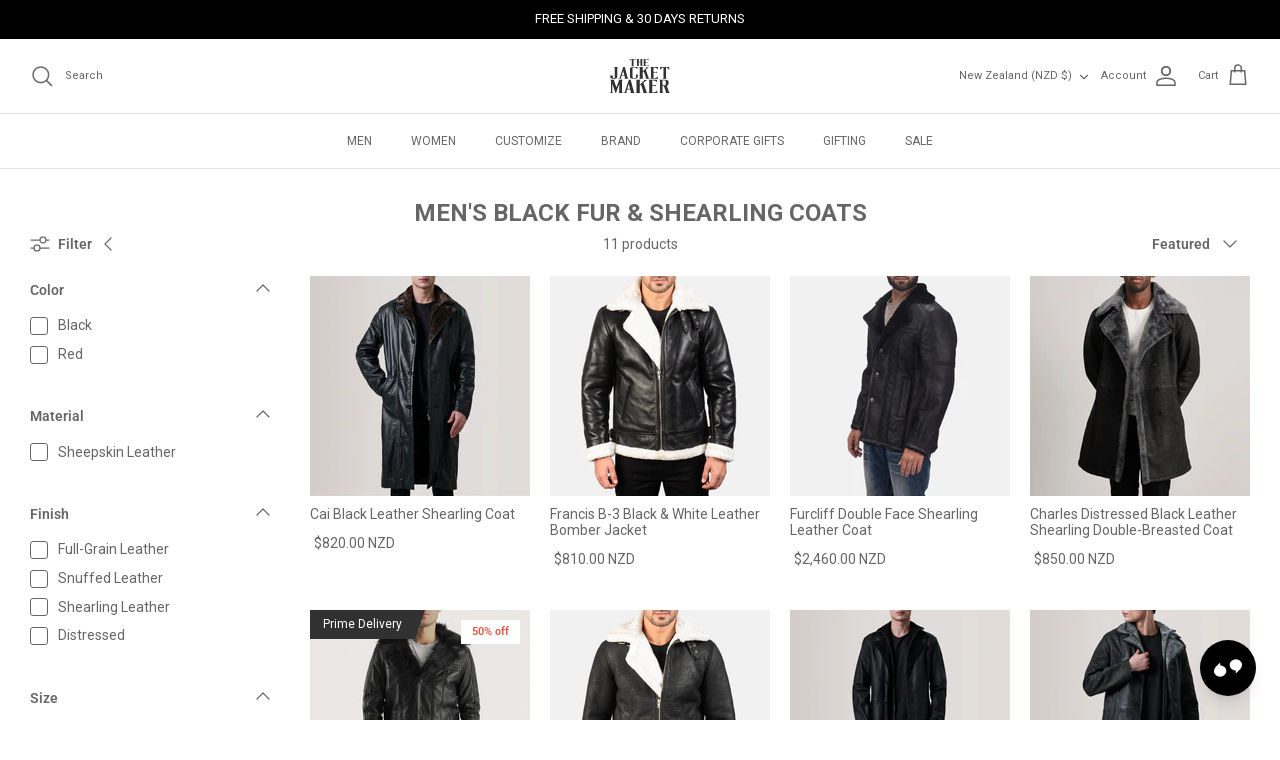

--- FILE ---
content_type: text/html; charset=utf-8
request_url: https://www.thejacketmaker.co.nz/collections/mens-black-fur-shearling-coats
body_size: 69550
content:

  <!doctype html><html lang="en" dir="ltr">
    <head>
      
      
      <meta name="google-site-verification" content="r37rkxC5_hnZjhzp1bOWGQdz6-aJq0dFprNd-li9voE">
      
      <meta name="google-site-verification" content="dnpTOdOQAJcL3smMZZZf3c2Vqt2Oq2uidQHLP52abwU">
      
      <meta name="google-site-verification" content="PfrQ13c-5clN-Ft9vj29GfCJEkYW9Kqy3Jawv-TmBNc">
      
      <meta name="google-site-verification" content="3SqCVVSaLyL7YUeeD541xjbB0JrROAt0xXh36kButEs">
      
      <meta name="google-site-verification" content="6QZS5wI878VI_dJpMb_4XHLqNy2uBjgcifaZq_xGbW4">
      
      <meta name="google-site-verification" content="tMXIc6KvKQfnonegXvptHVgqya9qR8xxLR7_1vXQ84c">
      
      <meta name="google-site-verification" content="1lzGMHeKkbqKEb8LXmvb8rCWWWX93EKrzr-s7rbM0Ag">
      
      <meta name="google-site-verification" content="zX19YLyCaOeENgtCArF22ZczOkTpct93oP_bOhyRVc8">
      
      <meta name="google-site-verification" content="rPV4a5K1vNX3iagaGvT7JaOYOnhyeD4AiF7zlotZWIg">
      
      <meta name="google-site-verification" content="dhn9SnE1kFcMqJXnzza4Qo6s3xo12rR4Y8BBBv_zR1I">
      
      <meta name="google-site-verification" content="IUo5XiEk1ZR6lbC1adm51DJ_AixTYPGi5Z0o8V-6fK8">
      
      <meta name="google-site-verification" content="tEnyeQbV2V3_FW9-z146Oq0crpvkppwzy05Q5_fhZx8">
      
      <meta name="google-site-verification" content="dwuVfJvOAtP_6jYh0ekDMsmAhTlDezCeACD9Ifr0KJQ">
      
      <meta name="google-site-verification" content="xJ39P1Wqff99rYU8iwADyAOwbp6zvQbMSxkpSJBSkc4">
      
      <meta name="google-site-verification" content="mkxOQ59RoKKZtFzqq3oGVCOlSi_ay3rgqlP5V1XSBwc">
      
      <meta name="google-site-verification" content="RuWygzseAKQkFV7aJdepegLeVstLwegZQsfUcCTX9nQ">
      
      <meta name="google-site-verification" content="_ty-475xx_TfD0tEERE7m1-U2U-XfZKbv4ZVcV6iSnQ">
      
      <meta name="google-site-verification" content="SBwkXhJwPviWYVmvd-1cInJhxnGYzcBC_tcs_Rys1lM">
      
      <meta name="google-site-verification" content="PmHUnAlinNp2Wg37T7bxUYLQWmJsKg8-FpYr4KFFOoA">
      
      <meta name="google-site-verification" content="4TU6YdNqvaJTNA7NmnrSnwvjizzXlCffQ13-y_rTzcA">
      
      <meta name="google-site-verification" content="87cYV8G8nZM7o0YTFi1M3LinFjvtsuI3HdT_SsXEODc">
      
      <meta name="google-site-verification" content="hE2ewM1Iz9wawSe0_z2SzEoaC92irzErCEwNV4ymetk">
      <meta name="google-site-verification" content="tKITNW7xlLRZ7kSiE6zBWfaGY9hvbAUEiCwH5-m82xQ">
      <meta name="google-site-verification" content="TJo_rF4v7ciPEEdx5y9Bs-uUO-XjT_ABdx21WKLfAIo">
      <meta name="google-site-verification" content="PrM8er5gXCj1bpp0jdyM3b3RPj_5FZ5RfNVtrA4ZAN8">
      <meta name="google-site-verification" content="8aFCLt9UcYZ1k9T9LM05Bs0zctUeWolApTUszhgfmZE">
      <meta name="google-site-verification" content="zlrOUoPUrtBK2g1Yz-7PUaxtvj1YOmPI5946Iu_yZWE">
      <meta name="google-site-verification" content="AjBwO5zeRMhU2Ox74pXax_SneahG9868XKJYok497RU">
      <meta name="google-site-verification" content="luTVKDDmuK0zrCw6xwDufB4LBmeiVXVKTdriKdIpmP0">
      <meta name="google-site-verification" content="mpgkAOpaZcg3L7KlwkM--pA2Lb02G3nSul3Qa5n9bCA">
      <meta name="google-site-verification" content="ny4smv_o9-aluXiYOyjAckA0I80T8pvaizlCYb4pXNg">
      <meta name="google-site-verification" content="MqIzNxnotZWKl4vhPi4ZKVR8zgW6G9oo9MfWK1JgYSk">
      <meta name="google-site-verification" content="3ue2gj_9brmHHkdpkehMYCH-8N-1htxBxxmagH4YkJ8">
      <meta name="google-site-verification" content="BKdnbto9vRFXb3--tICGRTdSU1sYfxXGHMvAzY2V1iE">
      <meta name="google-site-verification" content="DH82RI66rHpHALK0jHmaNSSb8xmdCS5F3sat8gdJKHs">
      <meta name="google-site-verification" content="b5UrHv-Atz3j6DMsoUwBhf9AQrsJSnkRyFH3xbPi1KY">
      <meta name="google-site-verification" content="8thKnCqBZYvdEwXAAeBN_teL16N8qL31FtQOQcopC_Y">
      <meta name="google-site-verification" content="Ir5NsWI18ioa0EsDJZYnS6vVKZwV31PeIOadmfmIQNY" />

      <!-- Symmetry 6.0.3 -->

      <title>
        Men&#39;s Black Fur Shearling Coats - Buy Black Fur Shearling Coats For Men in New Zealand
        
        
         &ndash; The Jacket Maker
      </title>

      <meta charset="utf-8" />
<meta name="viewport" content="width=device-width,initial-scale=1.0" />
<meta http-equiv="X-UA-Compatible" content="IE=edge">

<link rel="preconnect" href="https://cdn.shopify.com" crossorigin>
<link rel="preconnect" href="https://fonts.shopify.com" crossorigin>
<link rel="preconnect" href="https://monorail-edge.shopifysvc.com"><link rel="preload" as="font" href="//www.thejacketmaker.co.nz/cdn/fonts/roboto/roboto_n4.2019d890f07b1852f56ce63ba45b2db45d852cba.woff2" type="font/woff2" crossorigin><link rel="preload" as="font" href="//www.thejacketmaker.co.nz/cdn/fonts/roboto/roboto_n4.2019d890f07b1852f56ce63ba45b2db45d852cba.woff2" type="font/woff2" crossorigin><link rel="preload" as="font" href="//www.thejacketmaker.co.nz/cdn/fonts/roboto/roboto_n7.f38007a10afbbde8976c4056bfe890710d51dec2.woff2" type="font/woff2" crossorigin><link rel="preload" as="font" href="//www.thejacketmaker.co.nz/cdn/fonts/roboto/roboto_n7.f38007a10afbbde8976c4056bfe890710d51dec2.woff2" type="font/woff2" crossorigin><link rel="preload" href="//www.thejacketmaker.co.nz/cdn/shop/t/87/assets/vendor.min.js?v=11589511144441591071765616768" as="script">
<link rel="preload" href="//www.thejacketmaker.co.nz/cdn/shop/t/87/assets/theme.js?v=139047352831704519031765616767" as="script"><link rel="canonical" href="https://www.thejacketmaker.co.nz/collections/mens-black-fur-shearling-coats" /><link rel="icon" href="//www.thejacketmaker.co.nz/cdn/shop/files/favicon-for-TJM-square-dimension-2.png?crop=center&height=48&v=1701844810&width=48" type="image/png"><meta name="description" content="Browse our range of men&#39;s black fur shearling coats. Shop black fur shearling coats for men with custom made to measure option. Free shipping in New Zealand. Buy Now!">
<style>
        @font-face {
  font-family: Roboto;
  font-weight: 400;
  font-style: normal;
  font-display: fallback;
  src: url("//www.thejacketmaker.co.nz/cdn/fonts/roboto/roboto_n4.2019d890f07b1852f56ce63ba45b2db45d852cba.woff2") format("woff2"),
       url("//www.thejacketmaker.co.nz/cdn/fonts/roboto/roboto_n4.238690e0007583582327135619c5f7971652fa9d.woff") format("woff");
}

        @font-face {
  font-family: Roboto;
  font-weight: 700;
  font-style: normal;
  font-display: fallback;
  src: url("//www.thejacketmaker.co.nz/cdn/fonts/roboto/roboto_n7.f38007a10afbbde8976c4056bfe890710d51dec2.woff2") format("woff2"),
       url("//www.thejacketmaker.co.nz/cdn/fonts/roboto/roboto_n7.94bfdd3e80c7be00e128703d245c207769d763f9.woff") format("woff");
}

        @font-face {
  font-family: Roboto;
  font-weight: 500;
  font-style: normal;
  font-display: fallback;
  src: url("//www.thejacketmaker.co.nz/cdn/fonts/roboto/roboto_n5.250d51708d76acbac296b0e21ede8f81de4e37aa.woff2") format("woff2"),
       url("//www.thejacketmaker.co.nz/cdn/fonts/roboto/roboto_n5.535e8c56f4cbbdea416167af50ab0ff1360a3949.woff") format("woff");
}

        @font-face {
  font-family: Roboto;
  font-weight: 400;
  font-style: italic;
  font-display: fallback;
  src: url("//www.thejacketmaker.co.nz/cdn/fonts/roboto/roboto_i4.57ce898ccda22ee84f49e6b57ae302250655e2d4.woff2") format("woff2"),
       url("//www.thejacketmaker.co.nz/cdn/fonts/roboto/roboto_i4.b21f3bd061cbcb83b824ae8c7671a82587b264bf.woff") format("woff");
}

        @font-face {
  font-family: Roboto;
  font-weight: 700;
  font-style: italic;
  font-display: fallback;
  src: url("//www.thejacketmaker.co.nz/cdn/fonts/roboto/roboto_i7.7ccaf9410746f2c53340607c42c43f90a9005937.woff2") format("woff2"),
       url("//www.thejacketmaker.co.nz/cdn/fonts/roboto/roboto_i7.49ec21cdd7148292bffea74c62c0df6e93551516.woff") format("woff");
}

        @font-face {
  font-family: Roboto;
  font-weight: 700;
  font-style: normal;
  font-display: fallback;
  src: url("//www.thejacketmaker.co.nz/cdn/fonts/roboto/roboto_n7.f38007a10afbbde8976c4056bfe890710d51dec2.woff2") format("woff2"),
       url("//www.thejacketmaker.co.nz/cdn/fonts/roboto/roboto_n7.94bfdd3e80c7be00e128703d245c207769d763f9.woff") format("woff");
}

        @font-face {
  font-family: Roboto;
  font-weight: 700;
  font-style: normal;
  font-display: fallback;
  src: url("//www.thejacketmaker.co.nz/cdn/fonts/roboto/roboto_n7.f38007a10afbbde8976c4056bfe890710d51dec2.woff2") format("woff2"),
       url("//www.thejacketmaker.co.nz/cdn/fonts/roboto/roboto_n7.94bfdd3e80c7be00e128703d245c207769d763f9.woff") format("woff");
}

        @font-face {
  font-family: Roboto;
  font-weight: 400;
  font-style: normal;
  font-display: fallback;
  src: url("//www.thejacketmaker.co.nz/cdn/fonts/roboto/roboto_n4.2019d890f07b1852f56ce63ba45b2db45d852cba.woff2") format("woff2"),
       url("//www.thejacketmaker.co.nz/cdn/fonts/roboto/roboto_n4.238690e0007583582327135619c5f7971652fa9d.woff") format("woff");
}

        @font-face {
  font-family: Roboto;
  font-weight: 600;
  font-style: normal;
  font-display: fallback;
  src: url("//www.thejacketmaker.co.nz/cdn/fonts/roboto/roboto_n6.3d305d5382545b48404c304160aadee38c90ef9d.woff2") format("woff2"),
       url("//www.thejacketmaker.co.nz/cdn/fonts/roboto/roboto_n6.bb37be020157f87e181e5489d5e9137ad60c47a2.woff") format("woff");
}

      </style>

      <meta property="og:site_name" content="The Jacket Maker">
<meta property="og:url" content="https://www.thejacketmaker.co.nz/collections/mens-black-fur-shearling-coats">
<meta property="og:title" content="Men&#39;s Black Fur Shearling Coats - Buy Black Fur Shearling Coats For Men in New Zealand">
<meta property="og:type" content="product.group">
<meta property="og:description" content="Browse our range of men&#39;s black fur shearling coats. Shop black fur shearling coats for men with custom made to measure option. Free shipping in New Zealand. Buy Now!"><meta name="twitter:site" content="@jacket_maker"><meta name="twitter:card" content="summary_large_image">
<meta name="twitter:title" content="Men&#39;s Black Fur Shearling Coats - Buy Black Fur Shearling Coats For Men in New Zealand">
<meta name="twitter:description" content="Browse our range of men&#39;s black fur shearling coats. Shop black fur shearling coats for men with custom made to measure option. Free shipping in New Zealand. Buy Now!">


      <link href="//www.thejacketmaker.co.nz/cdn/shop/t/87/assets/styles.css?v=137358390385261686681767444139" rel="stylesheet" type="text/css" media="all" />
<link rel="stylesheet" href="//www.thejacketmaker.co.nz/cdn/shop/t/87/assets/swatches.css?v=63535705673985646561765616920" media="print" onload="this.media='all'">
        <noscript><link rel="stylesheet" href="//www.thejacketmaker.co.nz/cdn/shop/t/87/assets/swatches.css?v=63535705673985646561765616920"></noscript><script>
        window.theme = window.theme || {};
        theme.money_format_with_product_code_preference = "${{amount}} NZD";
        theme.money_format_with_cart_code_preference = "${{amount}}";
        theme.money_format = "${{amount}}";
        theme.strings = {
          previous: "Previous",
          next: "Next",
          addressError: "Error looking up that address",
          addressNoResults: "No results for that address",
          addressQueryLimit: "You have exceeded the Google API usage limit. Consider upgrading to a \u003ca href=\"https:\/\/developers.google.com\/maps\/premium\/usage-limits\"\u003ePremium Plan\u003c\/a\u003e.",
          authError: "There was a problem authenticating your Google Maps API Key.",
          icon_labels_left: "Left",
          icon_labels_right: "Right",
          icon_labels_down: "Down",
          icon_labels_close: "Close",
          icon_labels_plus: "Plus",
          imageSlider: "Image slider",
          cart_terms_confirmation: "You must agree to the terms and conditions before continuing.",
          cart_general_quantity_too_high: "You can only have [QUANTITY] in your cart",
          products_listing_from: " ",
          layout_live_search_see_all: "See all results",
          products_product_add_to_cart: "Add to Cart",
          products_variant_no_stock: "Sold out",
          products_variant_non_existent: "Unavailable",
          products_product_pick_a: "Pick a",
          general_navigation_menu_toggle_aria_label: "Toggle menu",
          general_accessibility_labels_close: "Close",
          products_product_added_to_cart: "Added to cart",
          general_quick_search_pages: "Pages",
          general_quick_search_no_results: "Sorry, we couldn\u0026#39;t find any results",
          collections_general_see_all_subcollections: "See all..."
        };
        theme.routes = {
          cart_url: '/cart',
          cart_add_url: '/cart/add.js',
          cart_update_url: '/cart/update.js',
          predictive_search_url: '/search/suggest'
        };
        theme.settings = {
          cart_type: "drawer",
          after_add_to_cart: "drawer",
          quickbuy_style: "off",
          avoid_orphans: true
        };
        document.documentElement.classList.add('js');
      </script>

      <script src="//www.thejacketmaker.co.nz/cdn/shop/t/87/assets/vendor.min.js?v=11589511144441591071765616768" defer="defer"></script>
      <script src="//www.thejacketmaker.co.nz/cdn/shop/t/87/assets/theme.js?v=139047352831704519031765616767" defer="defer"></script>

      <script>window.performance && window.performance.mark && window.performance.mark('shopify.content_for_header.start');</script><meta name="facebook-domain-verification" content="71zwq1kuwlqxktotxylb84k2qb8fpr">
<meta id="shopify-digital-wallet" name="shopify-digital-wallet" content="/77420626207/digital_wallets/dialog">
<meta name="shopify-checkout-api-token" content="1afb30fcf30528a7019951f3b8e94128">
<meta id="in-context-paypal-metadata" data-shop-id="77420626207" data-venmo-supported="true" data-environment="production" data-locale="en_US" data-paypal-v4="true" data-currency="NZD">
<link rel="alternate" type="application/atom+xml" title="Feed" href="/collections/mens-black-fur-shearling-coats.atom" />
<link rel="alternate" hreflang="x-default" href="https://www.thejacketmaker.com/collections/mens-black-fur-shearling-coats">
<link rel="alternate" hreflang="en-AE" href="https://www.thejacketmaker.ae/collections/mens-black-fur-shearling-coats">
<link rel="alternate" hreflang="en-BE" href="https://www.thejacketmaker.be/collections/mens-black-fur-shearling-coats">
<link rel="alternate" hreflang="en-BH" href="https://www.thejacketmaker.bh/collections/mens-black-fur-shearling-coats">
<link rel="alternate" hreflang="en-CH" href="https://www.thejacketmaker.ch/collections/mens-black-fur-shearling-coats">
<link rel="alternate" hreflang="en-CL" href="https://www.thejacketmaker.cl/collections/mens-black-fur-shearling-coats">
<link rel="alternate" hreflang="en-CN" href="https://www.thejacketmaker.cn/collections/mens-black-fur-shearling-coats">
<link rel="alternate" hreflang="en-NZ" href="https://www.thejacketmaker.co.nz/collections/mens-black-fur-shearling-coats">
<link rel="alternate" hreflang="en-GB" href="https://www.thejacketmaker.co.uk/collections/mens-black-fur-shearling-coats">
<link rel="alternate" hreflang="en-GG" href="https://www.thejacketmaker.co.uk/collections/mens-black-fur-shearling-coats">
<link rel="alternate" hreflang="en-IM" href="https://www.thejacketmaker.co.uk/collections/mens-black-fur-shearling-coats">
<link rel="alternate" hreflang="en-JE" href="https://www.thejacketmaker.co.uk/collections/mens-black-fur-shearling-coats">
<link rel="alternate" hreflang="en-US" href="https://www.thejacketmaker.com/collections/mens-black-fur-shearling-coats">
<link rel="alternate" hreflang="en-AU" href="https://www.thejacketmaker.com.au/collections/mens-black-fur-shearling-coats">
<link rel="alternate" hreflang="en-CZ" href="https://www.thejacketmaker.cz/collections/mens-black-fur-shearling-coats">
<link rel="alternate" hreflang="en-DK" href="https://www.thejacketmaker.dk/collections/mens-black-fur-shearling-coats">
<link rel="alternate" hreflang="en-ES" href="https://www.thejacketmaker.es/collections/mens-black-fur-shearling-coats">
<link rel="alternate" hreflang="en-FI" href="https://www.thejacketmaker.fi/collections/mens-black-fur-shearling-coats">
<link rel="alternate" hreflang="en-FR" href="https://www.thejacketmaker.fr/collections/mens-black-fur-shearling-coats">
<link rel="alternate" hreflang="fr-FR" href="https://www.thejacketmaker.fr/fr/collections/manteaux-fourrure-shearling-noir-hommes">
<link rel="alternate" hreflang="en-GR" href="https://www.thejacketmaker.gr/collections/mens-black-fur-shearling-coats">
<link rel="alternate" hreflang="en-HK" href="https://www.thejacketmaker.hk/collections/mens-black-fur-shearling-coats">
<link rel="alternate" hreflang="en-HU" href="https://www.thejacketmaker.hu/collections/mens-black-fur-shearling-coats">
<link rel="alternate" hreflang="en-IE" href="https://www.thejacketmaker.ie/collections/mens-black-fur-shearling-coats">
<link rel="alternate" hreflang="en-IS" href="https://www.thejacketmaker.is/collections/mens-black-fur-shearling-coats">
<link rel="alternate" hreflang="en-IT" href="https://www.thejacketmaker.it/collections/mens-black-fur-shearling-coats">
<link rel="alternate" hreflang="en-JP" href="https://www.thejacketmaker.jp/collections/mens-black-fur-shearling-coats">
<link rel="alternate" hreflang="en-KR" href="https://www.thejacketmaker.kr/collections/mens-black-fur-shearling-coats">
<link rel="alternate" hreflang="en-LU" href="https://www.thejacketmaker.lu/collections/mens-black-fur-shearling-coats">
<link rel="alternate" hreflang="en-MX" href="https://www.thejacketmaker.mx/collections/mens-black-fur-shearling-coats">
<link rel="alternate" hreflang="en-MY" href="https://www.thejacketmaker.my/collections/mens-black-fur-shearling-coats">
<link rel="alternate" hreflang="en-NL" href="https://www.thejacketmaker.nl/collections/mens-black-fur-shearling-coats">
<link rel="alternate" hreflang="en-NO" href="https://www.thejacketmaker.no/collections/mens-black-fur-shearling-coats">
<link rel="alternate" hreflang="en-PK" href="https://www.thejacketmaker.pk/collections/mens-black-fur-shearling-coats">
<link rel="alternate" hreflang="en-PL" href="https://www.thejacketmaker.pl/collections/mens-black-fur-shearling-coats">
<link rel="alternate" hreflang="en-QA" href="https://www.thejacketmaker.qa/collections/mens-black-fur-shearling-coats">
<link rel="alternate" hreflang="en-SA" href="https://www.thejacketmaker.sa.com/collections/mens-black-fur-shearling-coats">
<link rel="alternate" hreflang="en-SE" href="https://www.thejacketmaker.se/collections/mens-black-fur-shearling-coats">
<link rel="alternate" hreflang="en-SG" href="https://www.thejacketmaker.sg/collections/mens-black-fur-shearling-coats">
<link rel="alternate" hreflang="en-AT" href="https://www.thejacketmakerstore.at/collections/mens-black-fur-shearling-coats">
<link rel="alternate" hreflang="en-CA" href="https://www.thejacketmakerstore.ca/collections/mens-black-fur-shearling-coats">
<link rel="alternate" hreflang="de-DE" href="https://www.thejacketmakerstore.de/collections/herren-schwarze-pelz-lammfellmantel">
<link rel="alternate" hreflang="en-DE" href="https://www.thejacketmakerstore.de/en/collections/mens-black-fur-shearling-coats">
<link rel="alternate" type="application/json+oembed" href="https://www.thejacketmaker.co.nz/collections/mens-black-fur-shearling-coats.oembed">
<script async="async" src="/checkouts/internal/preloads.js?locale=en-NZ"></script>
<link rel="preconnect" href="https://shop.app" crossorigin="anonymous">
<script async="async" src="https://shop.app/checkouts/internal/preloads.js?locale=en-NZ&shop_id=77420626207" crossorigin="anonymous"></script>
<script id="apple-pay-shop-capabilities" type="application/json">{"shopId":77420626207,"countryCode":"US","currencyCode":"NZD","merchantCapabilities":["supports3DS"],"merchantId":"gid:\/\/shopify\/Shop\/77420626207","merchantName":"The Jacket Maker","requiredBillingContactFields":["postalAddress","email","phone"],"requiredShippingContactFields":["postalAddress","email","phone"],"shippingType":"shipping","supportedNetworks":["visa","masterCard","amex","discover","elo","jcb"],"total":{"type":"pending","label":"The Jacket Maker","amount":"1.00"},"shopifyPaymentsEnabled":true,"supportsSubscriptions":true}</script>
<script id="shopify-features" type="application/json">{"accessToken":"1afb30fcf30528a7019951f3b8e94128","betas":["rich-media-storefront-analytics"],"domain":"www.thejacketmaker.co.nz","predictiveSearch":true,"shopId":77420626207,"locale":"en"}</script>
<script>var Shopify = Shopify || {};
Shopify.shop = "35d34f-2.myshopify.com";
Shopify.locale = "en";
Shopify.currency = {"active":"NZD","rate":"1.7"};
Shopify.country = "NZ";
Shopify.theme = {"name":"V2-4","id":179844808991,"schema_name":"Symmetry","schema_version":"6.0.3","theme_store_id":568,"role":"main"};
Shopify.theme.handle = "null";
Shopify.theme.style = {"id":null,"handle":null};
Shopify.cdnHost = "www.thejacketmaker.co.nz/cdn";
Shopify.routes = Shopify.routes || {};
Shopify.routes.root = "/";</script>
<script type="module">!function(o){(o.Shopify=o.Shopify||{}).modules=!0}(window);</script>
<script>!function(o){function n(){var o=[];function n(){o.push(Array.prototype.slice.apply(arguments))}return n.q=o,n}var t=o.Shopify=o.Shopify||{};t.loadFeatures=n(),t.autoloadFeatures=n()}(window);</script>
<script>
  window.ShopifyPay = window.ShopifyPay || {};
  window.ShopifyPay.apiHost = "shop.app\/pay";
  window.ShopifyPay.redirectState = null;
</script>
<script id="shop-js-analytics" type="application/json">{"pageType":"collection"}</script>
<script defer="defer" async type="module" src="//www.thejacketmaker.co.nz/cdn/shopifycloud/shop-js/modules/v2/client.init-shop-cart-sync_BT-GjEfc.en.esm.js"></script>
<script defer="defer" async type="module" src="//www.thejacketmaker.co.nz/cdn/shopifycloud/shop-js/modules/v2/chunk.common_D58fp_Oc.esm.js"></script>
<script defer="defer" async type="module" src="//www.thejacketmaker.co.nz/cdn/shopifycloud/shop-js/modules/v2/chunk.modal_xMitdFEc.esm.js"></script>
<script type="module">
  await import("//www.thejacketmaker.co.nz/cdn/shopifycloud/shop-js/modules/v2/client.init-shop-cart-sync_BT-GjEfc.en.esm.js");
await import("//www.thejacketmaker.co.nz/cdn/shopifycloud/shop-js/modules/v2/chunk.common_D58fp_Oc.esm.js");
await import("//www.thejacketmaker.co.nz/cdn/shopifycloud/shop-js/modules/v2/chunk.modal_xMitdFEc.esm.js");

  window.Shopify.SignInWithShop?.initShopCartSync?.({"fedCMEnabled":true,"windoidEnabled":true});

</script>
<script>
  window.Shopify = window.Shopify || {};
  if (!window.Shopify.featureAssets) window.Shopify.featureAssets = {};
  window.Shopify.featureAssets['shop-js'] = {"shop-cart-sync":["modules/v2/client.shop-cart-sync_DZOKe7Ll.en.esm.js","modules/v2/chunk.common_D58fp_Oc.esm.js","modules/v2/chunk.modal_xMitdFEc.esm.js"],"init-fed-cm":["modules/v2/client.init-fed-cm_B6oLuCjv.en.esm.js","modules/v2/chunk.common_D58fp_Oc.esm.js","modules/v2/chunk.modal_xMitdFEc.esm.js"],"shop-cash-offers":["modules/v2/client.shop-cash-offers_D2sdYoxE.en.esm.js","modules/v2/chunk.common_D58fp_Oc.esm.js","modules/v2/chunk.modal_xMitdFEc.esm.js"],"shop-login-button":["modules/v2/client.shop-login-button_QeVjl5Y3.en.esm.js","modules/v2/chunk.common_D58fp_Oc.esm.js","modules/v2/chunk.modal_xMitdFEc.esm.js"],"pay-button":["modules/v2/client.pay-button_DXTOsIq6.en.esm.js","modules/v2/chunk.common_D58fp_Oc.esm.js","modules/v2/chunk.modal_xMitdFEc.esm.js"],"shop-button":["modules/v2/client.shop-button_DQZHx9pm.en.esm.js","modules/v2/chunk.common_D58fp_Oc.esm.js","modules/v2/chunk.modal_xMitdFEc.esm.js"],"avatar":["modules/v2/client.avatar_BTnouDA3.en.esm.js"],"init-windoid":["modules/v2/client.init-windoid_CR1B-cfM.en.esm.js","modules/v2/chunk.common_D58fp_Oc.esm.js","modules/v2/chunk.modal_xMitdFEc.esm.js"],"init-shop-for-new-customer-accounts":["modules/v2/client.init-shop-for-new-customer-accounts_C_vY_xzh.en.esm.js","modules/v2/client.shop-login-button_QeVjl5Y3.en.esm.js","modules/v2/chunk.common_D58fp_Oc.esm.js","modules/v2/chunk.modal_xMitdFEc.esm.js"],"init-shop-email-lookup-coordinator":["modules/v2/client.init-shop-email-lookup-coordinator_BI7n9ZSv.en.esm.js","modules/v2/chunk.common_D58fp_Oc.esm.js","modules/v2/chunk.modal_xMitdFEc.esm.js"],"init-shop-cart-sync":["modules/v2/client.init-shop-cart-sync_BT-GjEfc.en.esm.js","modules/v2/chunk.common_D58fp_Oc.esm.js","modules/v2/chunk.modal_xMitdFEc.esm.js"],"shop-toast-manager":["modules/v2/client.shop-toast-manager_DiYdP3xc.en.esm.js","modules/v2/chunk.common_D58fp_Oc.esm.js","modules/v2/chunk.modal_xMitdFEc.esm.js"],"init-customer-accounts":["modules/v2/client.init-customer-accounts_D9ZNqS-Q.en.esm.js","modules/v2/client.shop-login-button_QeVjl5Y3.en.esm.js","modules/v2/chunk.common_D58fp_Oc.esm.js","modules/v2/chunk.modal_xMitdFEc.esm.js"],"init-customer-accounts-sign-up":["modules/v2/client.init-customer-accounts-sign-up_iGw4briv.en.esm.js","modules/v2/client.shop-login-button_QeVjl5Y3.en.esm.js","modules/v2/chunk.common_D58fp_Oc.esm.js","modules/v2/chunk.modal_xMitdFEc.esm.js"],"shop-follow-button":["modules/v2/client.shop-follow-button_CqMgW2wH.en.esm.js","modules/v2/chunk.common_D58fp_Oc.esm.js","modules/v2/chunk.modal_xMitdFEc.esm.js"],"checkout-modal":["modules/v2/client.checkout-modal_xHeaAweL.en.esm.js","modules/v2/chunk.common_D58fp_Oc.esm.js","modules/v2/chunk.modal_xMitdFEc.esm.js"],"shop-login":["modules/v2/client.shop-login_D91U-Q7h.en.esm.js","modules/v2/chunk.common_D58fp_Oc.esm.js","modules/v2/chunk.modal_xMitdFEc.esm.js"],"lead-capture":["modules/v2/client.lead-capture_BJmE1dJe.en.esm.js","modules/v2/chunk.common_D58fp_Oc.esm.js","modules/v2/chunk.modal_xMitdFEc.esm.js"],"payment-terms":["modules/v2/client.payment-terms_Ci9AEqFq.en.esm.js","modules/v2/chunk.common_D58fp_Oc.esm.js","modules/v2/chunk.modal_xMitdFEc.esm.js"]};
</script>
<script>(function() {
  var isLoaded = false;
  function asyncLoad() {
    if (isLoaded) return;
    isLoaded = true;
    var urls = ["https:\/\/trust.conversionbear.com\/script?app=trust_badge\u0026shop=35d34f-2.myshopify.com","https:\/\/cdn-widgetsrepository.yotpo.com\/v1\/loader\/htgERmhPK6qCypkHMMPflnSdpWe3poJLZuMZSWi5?shop=35d34f-2.myshopify.com","https:\/\/gtm.gropulse.com\/get_script?shop=35d34f-2.myshopify.com","https:\/\/thejacketmaker.postaffiliatepro.com\/plugins\/Shopify\/shopify.php?ac=getCode\u0026shop=35d34f-2.myshopify.com","https:\/\/ecom-app.rakutenadvertising.io\/rakuten_advertising.js?shop=35d34f-2.myshopify.com","https:\/\/tag.rmp.rakuten.com\/124907.ct.js?shop=35d34f-2.myshopify.com","https:\/\/static.klaviyo.com\/onsite\/js\/S6FbQX\/klaviyo.js?company_id=S6FbQX\u0026shop=35d34f-2.myshopify.com","https:\/\/cdn.weglot.com\/weglot_script_tag.js?shop=35d34f-2.myshopify.com","https:\/\/cdn.attn.tv\/thejacketmaker\/dtag.js?shop=35d34f-2.myshopify.com","https:\/\/cdn.rebuyengine.com\/onsite\/js\/rebuy.js?shop=35d34f-2.myshopify.com","https:\/\/atlantis.live.zoko.io\/scripts\/main.js?v=v2\u0026shop=35d34f-2.myshopify.com","https:\/\/dr4qe3ddw9y32.cloudfront.net\/awin-shopify-integration-code.js?aid=90071\u0026v=shopifyApp_5.2.3\u0026ts=1761920220685\u0026shop=35d34f-2.myshopify.com","https:\/\/cdn.zigpoll.com\/zigpoll-shopify-embed.js?accountId=686bdefed9f7c4fea6c74f7f\u0026shop=35d34f-2.myshopify.com"];
    for (var i = 0; i < urls.length; i++) {
      var s = document.createElement('script');
      s.type = 'text/javascript';
      s.async = true;
      s.src = urls[i];
      var x = document.getElementsByTagName('script')[0];
      x.parentNode.insertBefore(s, x);
    }
  };
  if(window.attachEvent) {
    window.attachEvent('onload', asyncLoad);
  } else {
    window.addEventListener('load', asyncLoad, false);
  }
})();</script>
<script id="__st">var __st={"a":77420626207,"offset":-28800,"reqid":"a8b18e8b-ff1c-49f9-83f5-e2caae4a7f59-1769152325","pageurl":"www.thejacketmaker.co.nz\/collections\/mens-black-fur-shearling-coats","u":"d80cfc537d3e","p":"collection","rtyp":"collection","rid":466074272031};</script>
<script>window.ShopifyPaypalV4VisibilityTracking = true;</script>
<script id="captcha-bootstrap">!function(){'use strict';const t='contact',e='account',n='new_comment',o=[[t,t],['blogs',n],['comments',n],[t,'customer']],c=[[e,'customer_login'],[e,'guest_login'],[e,'recover_customer_password'],[e,'create_customer']],r=t=>t.map((([t,e])=>`form[action*='/${t}']:not([data-nocaptcha='true']) input[name='form_type'][value='${e}']`)).join(','),a=t=>()=>t?[...document.querySelectorAll(t)].map((t=>t.form)):[];function s(){const t=[...o],e=r(t);return a(e)}const i='password',u='form_key',d=['recaptcha-v3-token','g-recaptcha-response','h-captcha-response',i],f=()=>{try{return window.sessionStorage}catch{return}},m='__shopify_v',_=t=>t.elements[u];function p(t,e,n=!1){try{const o=window.sessionStorage,c=JSON.parse(o.getItem(e)),{data:r}=function(t){const{data:e,action:n}=t;return t[m]||n?{data:e,action:n}:{data:t,action:n}}(c);for(const[e,n]of Object.entries(r))t.elements[e]&&(t.elements[e].value=n);n&&o.removeItem(e)}catch(o){console.error('form repopulation failed',{error:o})}}const l='form_type',E='cptcha';function T(t){t.dataset[E]=!0}const w=window,h=w.document,L='Shopify',v='ce_forms',y='captcha';let A=!1;((t,e)=>{const n=(g='f06e6c50-85a8-45c8-87d0-21a2b65856fe',I='https://cdn.shopify.com/shopifycloud/storefront-forms-hcaptcha/ce_storefront_forms_captcha_hcaptcha.v1.5.2.iife.js',D={infoText:'Protected by hCaptcha',privacyText:'Privacy',termsText:'Terms'},(t,e,n)=>{const o=w[L][v],c=o.bindForm;if(c)return c(t,g,e,D).then(n);var r;o.q.push([[t,g,e,D],n]),r=I,A||(h.body.append(Object.assign(h.createElement('script'),{id:'captcha-provider',async:!0,src:r})),A=!0)});var g,I,D;w[L]=w[L]||{},w[L][v]=w[L][v]||{},w[L][v].q=[],w[L][y]=w[L][y]||{},w[L][y].protect=function(t,e){n(t,void 0,e),T(t)},Object.freeze(w[L][y]),function(t,e,n,w,h,L){const[v,y,A,g]=function(t,e,n){const i=e?o:[],u=t?c:[],d=[...i,...u],f=r(d),m=r(i),_=r(d.filter((([t,e])=>n.includes(e))));return[a(f),a(m),a(_),s()]}(w,h,L),I=t=>{const e=t.target;return e instanceof HTMLFormElement?e:e&&e.form},D=t=>v().includes(t);t.addEventListener('submit',(t=>{const e=I(t);if(!e)return;const n=D(e)&&!e.dataset.hcaptchaBound&&!e.dataset.recaptchaBound,o=_(e),c=g().includes(e)&&(!o||!o.value);(n||c)&&t.preventDefault(),c&&!n&&(function(t){try{if(!f())return;!function(t){const e=f();if(!e)return;const n=_(t);if(!n)return;const o=n.value;o&&e.removeItem(o)}(t);const e=Array.from(Array(32),(()=>Math.random().toString(36)[2])).join('');!function(t,e){_(t)||t.append(Object.assign(document.createElement('input'),{type:'hidden',name:u})),t.elements[u].value=e}(t,e),function(t,e){const n=f();if(!n)return;const o=[...t.querySelectorAll(`input[type='${i}']`)].map((({name:t})=>t)),c=[...d,...o],r={};for(const[a,s]of new FormData(t).entries())c.includes(a)||(r[a]=s);n.setItem(e,JSON.stringify({[m]:1,action:t.action,data:r}))}(t,e)}catch(e){console.error('failed to persist form',e)}}(e),e.submit())}));const S=(t,e)=>{t&&!t.dataset[E]&&(n(t,e.some((e=>e===t))),T(t))};for(const o of['focusin','change'])t.addEventListener(o,(t=>{const e=I(t);D(e)&&S(e,y())}));const B=e.get('form_key'),M=e.get(l),P=B&&M;t.addEventListener('DOMContentLoaded',(()=>{const t=y();if(P)for(const e of t)e.elements[l].value===M&&p(e,B);[...new Set([...A(),...v().filter((t=>'true'===t.dataset.shopifyCaptcha))])].forEach((e=>S(e,t)))}))}(h,new URLSearchParams(w.location.search),n,t,e,['guest_login'])})(!0,!0)}();</script>
<script integrity="sha256-4kQ18oKyAcykRKYeNunJcIwy7WH5gtpwJnB7kiuLZ1E=" data-source-attribution="shopify.loadfeatures" defer="defer" src="//www.thejacketmaker.co.nz/cdn/shopifycloud/storefront/assets/storefront/load_feature-a0a9edcb.js" crossorigin="anonymous"></script>
<script crossorigin="anonymous" defer="defer" src="//www.thejacketmaker.co.nz/cdn/shopifycloud/storefront/assets/shopify_pay/storefront-65b4c6d7.js?v=20250812"></script>
<script data-source-attribution="shopify.dynamic_checkout.dynamic.init">var Shopify=Shopify||{};Shopify.PaymentButton=Shopify.PaymentButton||{isStorefrontPortableWallets:!0,init:function(){window.Shopify.PaymentButton.init=function(){};var t=document.createElement("script");t.src="https://www.thejacketmaker.co.nz/cdn/shopifycloud/portable-wallets/latest/portable-wallets.en.js",t.type="module",document.head.appendChild(t)}};
</script>
<script data-source-attribution="shopify.dynamic_checkout.buyer_consent">
  function portableWalletsHideBuyerConsent(e){var t=document.getElementById("shopify-buyer-consent"),n=document.getElementById("shopify-subscription-policy-button");t&&n&&(t.classList.add("hidden"),t.setAttribute("aria-hidden","true"),n.removeEventListener("click",e))}function portableWalletsShowBuyerConsent(e){var t=document.getElementById("shopify-buyer-consent"),n=document.getElementById("shopify-subscription-policy-button");t&&n&&(t.classList.remove("hidden"),t.removeAttribute("aria-hidden"),n.addEventListener("click",e))}window.Shopify?.PaymentButton&&(window.Shopify.PaymentButton.hideBuyerConsent=portableWalletsHideBuyerConsent,window.Shopify.PaymentButton.showBuyerConsent=portableWalletsShowBuyerConsent);
</script>
<script data-source-attribution="shopify.dynamic_checkout.cart.bootstrap">document.addEventListener("DOMContentLoaded",(function(){function t(){return document.querySelector("shopify-accelerated-checkout-cart, shopify-accelerated-checkout")}if(t())Shopify.PaymentButton.init();else{new MutationObserver((function(e,n){t()&&(Shopify.PaymentButton.init(),n.disconnect())})).observe(document.body,{childList:!0,subtree:!0})}}));
</script>
<link id="shopify-accelerated-checkout-styles" rel="stylesheet" media="screen" href="https://www.thejacketmaker.co.nz/cdn/shopifycloud/portable-wallets/latest/accelerated-checkout-backwards-compat.css" crossorigin="anonymous">
<style id="shopify-accelerated-checkout-cart">
        #shopify-buyer-consent {
  margin-top: 1em;
  display: inline-block;
  width: 100%;
}

#shopify-buyer-consent.hidden {
  display: none;
}

#shopify-subscription-policy-button {
  background: none;
  border: none;
  padding: 0;
  text-decoration: underline;
  font-size: inherit;
  cursor: pointer;
}

#shopify-subscription-policy-button::before {
  box-shadow: none;
}

      </style>

<script>window.performance && window.performance.mark && window.performance.mark('shopify.content_for_header.end');</script>

      <link rel="stylesheet" type="text/css" href="//www.thejacketmaker.co.nz/cdn/shop/t/87/assets/slick.css?v=11371836161327267251765616763">
      <link rel="stylesheet" type="text/css" href="//www.thejacketmaker.co.nz/cdn/shop/t/87/assets/slick-theme.css?v=138219439532829345231765616762">
      <link
        rel="stylesheet"
        href="https://cdn.jsdelivr.net/npm/@fancyapps/ui@5.0/dist/fancybox/fancybox.css"
      >

      <link rel="stylesheet" type="text/css" href="//www.thejacketmaker.co.nz/cdn/shop/t/87/assets/modal.min.css?v=110497937847514292711765616760">
      <meta name="viewport" content="width=device-width, initial-scale=1, maximum-scale=1, user-scalable=0">
      <Style>
        .yotpo-display-m .yotpo-main-layout .yotpo-head{ flex-wrap:wrap !important; } @media only screen and
        (max-width:768px){ .section-footer .section-footer__row-container:first-child{ padding-left:0px;
        padding-right:0px; } ul.section-footer__menu-block__menu.active { display: block; padding: 0 30px;
        border-bottom: 1px solid #EEEEEE; } ul.section-footer__menu-block__menu { display: none; }
        .section-footer__row__col.section-footer__menu-block { margin-bottom: 0px !important; padding: 0 !important; }
        .section-footer__title { margin: 0px; padding: 10px 16px; border-bottom: 1px solid #EEEEEE; line-height: normal;
        position:relative; } .section-footer__title.active{ border-bottom: 1px solid transparent; }
        .section-footer__title::after{ position: absolute; content: ''; border-width: 2px 2px 0 0; border-style: solid;
        padding: 3px; right: 16px; transform: rotate(135deg); top: 13px; } .section-footer__title.active::after {
        transform: rotate(-45deg); top: 18px; } .section-footer__row .section-footer__row__col:first-child
        .section-footer__title{ border-top: 1px solid #EEEEEE; } ul.section-footer__menu-block__menu + div { margin: 0
        !important; } } /* svg { height: 15px; } */ .yotpo-sr-bottom-line-text.yotpo-sr-bottom-line-text--right-panel {
        cursor: pointer; }
        
      </Style>

      <script
        src="https://cdn-widgetsrepository.yotpo.com/v1/loader/htgERmhPK6qCypkHMMPflnSdpWe3poJLZuMZSWi5"
        async
      ></script>
      <script type="text/javascript">
        (function e(){var e=document.createElement("script");e.type="text/javascript",e.async=true,e.src="//staticw2.yotpo.com/htgERmhPK6qCypkHMMPflnSdpWe3poJLZuMZSWi5/widget.js";var t=document.getElementsByTagName("script")[0];t.parentNode.insertBefore(e,t)})();
      </script>

      

  
<script type="application/ld+json">
{
  "@context": "http://schema.org",
  "@type": "BreadcrumbList",
  "itemListElement": [
    {
      "@type": "ListItem",
      "position": 1,
      "item": {
        "@id": "https://www.thejacketmaker.com",
        "name": "The Jacket Maker"
      }
    },
    {
      "@type": "ListItem",
      "position": 2,
      "item": {
        "@id": "https://www.thejacketmaker.com/collections/mens-black-fur-shearling-coats",
        "name": "Men's Black Fur & Shearling Coats"
      }
    }
  ]
}
</script>


      <script type="application/ld+json">
        {
          "@context": "http://schema.org",
          "@type": "WebSite",
          "name": "The Jacket Maker",
          "url": "https://www.thejacketmaker.com"
        }
      </script>
      <script type="application/ld+json">
        {
          "@context": "https://schema.org",
          "@type": "Organization",
          "name": "The Jacket Maker",
          "url": "https://www.thejacketmaker.com",
          "logo": "",
          "address": {
            "@type": "PostalAddress",
            "streetAddress": "24048 Hesperian Blvd",
            "addressLocality": "Hayward",
            "addressRegion": "California",
            "postalCode": "94545",
            "addressCountry": "US"
        },
          "contactPoint": {
            "@type": "ContactPoint",
            "email": "contact@thejacketmaker.com",
            "contactType": "Customer Service",
            "areaServed": "US",
            "availableLanguage": "English"
          },
          "sameAs": [
            "https://www.facebook.com/TheJacketMaker/",
            "https://x.com/jacket_maker",
            "https://www.instagram.com/thejacketmaker/#"
          ]
        }
      </script>
    <!-- BEGIN app block: shopify://apps/klaviyo-email-marketing-sms/blocks/klaviyo-onsite-embed/2632fe16-c075-4321-a88b-50b567f42507 -->












  <script async src="https://static.klaviyo.com/onsite/js/S6FbQX/klaviyo.js?company_id=S6FbQX"></script>
  <script>!function(){if(!window.klaviyo){window._klOnsite=window._klOnsite||[];try{window.klaviyo=new Proxy({},{get:function(n,i){return"push"===i?function(){var n;(n=window._klOnsite).push.apply(n,arguments)}:function(){for(var n=arguments.length,o=new Array(n),w=0;w<n;w++)o[w]=arguments[w];var t="function"==typeof o[o.length-1]?o.pop():void 0,e=new Promise((function(n){window._klOnsite.push([i].concat(o,[function(i){t&&t(i),n(i)}]))}));return e}}})}catch(n){window.klaviyo=window.klaviyo||[],window.klaviyo.push=function(){var n;(n=window._klOnsite).push.apply(n,arguments)}}}}();</script>

  




  <script>
    window.klaviyoReviewsProductDesignMode = false
  </script>



  <!-- BEGIN app snippet: customer-hub-data --><script>
  if (!window.customerHub) {
    window.customerHub = {};
  }
  window.customerHub.storefrontRoutes = {
    login: "https://www.thejacketmaker.co.nz/customer_authentication/redirect?locale=en&region_country=NZ?return_url=%2F%23k-hub",
    register: "https://shopify.com/77420626207/account?locale=en?return_url=%2F%23k-hub",
    logout: "/account/logout",
    profile: "/account",
    addresses: "/account/addresses",
  };
  
  window.customerHub.userId = null;
  
  window.customerHub.storeDomain = "35d34f-2.myshopify.com";

  

  
    window.customerHub.storeLocale = {
        currentLanguage: 'en',
        currentCountry: 'NZ',
        availableLanguages: [
          
            {
              iso_code: 'en',
              endonym_name: 'English'
            }
          
        ],
        availableCountries: [
          
            {
              iso_code: 'AL',
              name: 'Albania',
              currency_code: 'ALL'
            },
          
            {
              iso_code: 'DZ',
              name: 'Algeria',
              currency_code: 'DZD'
            },
          
            {
              iso_code: 'AR',
              name: 'Argentina',
              currency_code: 'USD'
            },
          
            {
              iso_code: 'AM',
              name: 'Armenia',
              currency_code: 'AMD'
            },
          
            {
              iso_code: 'AU',
              name: 'Australia',
              currency_code: 'AUD'
            },
          
            {
              iso_code: 'AT',
              name: 'Austria',
              currency_code: 'EUR'
            },
          
            {
              iso_code: 'AZ',
              name: 'Azerbaijan',
              currency_code: 'AZN'
            },
          
            {
              iso_code: 'BH',
              name: 'Bahrain',
              currency_code: 'USD'
            },
          
            {
              iso_code: 'BY',
              name: 'Belarus',
              currency_code: 'USD'
            },
          
            {
              iso_code: 'BE',
              name: 'Belgium',
              currency_code: 'EUR'
            },
          
            {
              iso_code: 'BM',
              name: 'Bermuda',
              currency_code: 'USD'
            },
          
            {
              iso_code: 'BO',
              name: 'Bolivia',
              currency_code: 'BOB'
            },
          
            {
              iso_code: 'BA',
              name: 'Bosnia &amp; Herzegovina',
              currency_code: 'BAM'
            },
          
            {
              iso_code: 'BW',
              name: 'Botswana',
              currency_code: 'BWP'
            },
          
            {
              iso_code: 'BR',
              name: 'Brazil',
              currency_code: 'USD'
            },
          
            {
              iso_code: 'VG',
              name: 'British Virgin Islands',
              currency_code: 'USD'
            },
          
            {
              iso_code: 'BN',
              name: 'Brunei',
              currency_code: 'BND'
            },
          
            {
              iso_code: 'BG',
              name: 'Bulgaria',
              currency_code: 'EUR'
            },
          
            {
              iso_code: 'CA',
              name: 'Canada',
              currency_code: 'CAD'
            },
          
            {
              iso_code: 'BQ',
              name: 'Caribbean Netherlands',
              currency_code: 'USD'
            },
          
            {
              iso_code: 'KY',
              name: 'Cayman Islands',
              currency_code: 'KYD'
            },
          
            {
              iso_code: 'CL',
              name: 'Chile',
              currency_code: 'CLP'
            },
          
            {
              iso_code: 'CN',
              name: 'China',
              currency_code: 'CNY'
            },
          
            {
              iso_code: 'CO',
              name: 'Colombia',
              currency_code: 'USD'
            },
          
            {
              iso_code: 'CR',
              name: 'Costa Rica',
              currency_code: 'CRC'
            },
          
            {
              iso_code: 'HR',
              name: 'Croatia',
              currency_code: 'EUR'
            },
          
            {
              iso_code: 'CY',
              name: 'Cyprus',
              currency_code: 'EUR'
            },
          
            {
              iso_code: 'CZ',
              name: 'Czechia',
              currency_code: 'CZK'
            },
          
            {
              iso_code: 'DK',
              name: 'Denmark',
              currency_code: 'DKK'
            },
          
            {
              iso_code: 'DO',
              name: 'Dominican Republic',
              currency_code: 'DOP'
            },
          
            {
              iso_code: 'EG',
              name: 'Egypt',
              currency_code: 'EGP'
            },
          
            {
              iso_code: 'EE',
              name: 'Estonia',
              currency_code: 'EUR'
            },
          
            {
              iso_code: 'SZ',
              name: 'Eswatini',
              currency_code: 'SZL'
            },
          
            {
              iso_code: 'FK',
              name: 'Falkland Islands',
              currency_code: 'FKP'
            },
          
            {
              iso_code: 'FI',
              name: 'Finland',
              currency_code: 'EUR'
            },
          
            {
              iso_code: 'FR',
              name: 'France',
              currency_code: 'EUR'
            },
          
            {
              iso_code: 'DE',
              name: 'Germany',
              currency_code: 'EUR'
            },
          
            {
              iso_code: 'GR',
              name: 'Greece',
              currency_code: 'EUR'
            },
          
            {
              iso_code: 'GL',
              name: 'Greenland',
              currency_code: 'DKK'
            },
          
            {
              iso_code: 'GG',
              name: 'Guernsey',
              currency_code: 'GBP'
            },
          
            {
              iso_code: 'HN',
              name: 'Honduras',
              currency_code: 'HNL'
            },
          
            {
              iso_code: 'HK',
              name: 'Hong Kong SAR',
              currency_code: 'HKD'
            },
          
            {
              iso_code: 'HU',
              name: 'Hungary',
              currency_code: 'HUF'
            },
          
            {
              iso_code: 'IS',
              name: 'Iceland',
              currency_code: 'ISK'
            },
          
            {
              iso_code: 'ID',
              name: 'Indonesia',
              currency_code: 'IDR'
            },
          
            {
              iso_code: 'IE',
              name: 'Ireland',
              currency_code: 'EUR'
            },
          
            {
              iso_code: 'IM',
              name: 'Isle of Man',
              currency_code: 'GBP'
            },
          
            {
              iso_code: 'IT',
              name: 'Italy',
              currency_code: 'EUR'
            },
          
            {
              iso_code: 'JP',
              name: 'Japan',
              currency_code: 'JPY'
            },
          
            {
              iso_code: 'JE',
              name: 'Jersey',
              currency_code: 'GBP'
            },
          
            {
              iso_code: 'JO',
              name: 'Jordan',
              currency_code: 'USD'
            },
          
            {
              iso_code: 'KZ',
              name: 'Kazakhstan',
              currency_code: 'KZT'
            },
          
            {
              iso_code: 'KE',
              name: 'Kenya',
              currency_code: 'KES'
            },
          
            {
              iso_code: 'KW',
              name: 'Kuwait',
              currency_code: 'USD'
            },
          
            {
              iso_code: 'KG',
              name: 'Kyrgyzstan',
              currency_code: 'KGS'
            },
          
            {
              iso_code: 'LV',
              name: 'Latvia',
              currency_code: 'EUR'
            },
          
            {
              iso_code: 'LB',
              name: 'Lebanon',
              currency_code: 'LBP'
            },
          
            {
              iso_code: 'LI',
              name: 'Liechtenstein',
              currency_code: 'CHF'
            },
          
            {
              iso_code: 'LT',
              name: 'Lithuania',
              currency_code: 'EUR'
            },
          
            {
              iso_code: 'LU',
              name: 'Luxembourg',
              currency_code: 'EUR'
            },
          
            {
              iso_code: 'MO',
              name: 'Macao SAR',
              currency_code: 'MOP'
            },
          
            {
              iso_code: 'MY',
              name: 'Malaysia',
              currency_code: 'MYR'
            },
          
            {
              iso_code: 'MT',
              name: 'Malta',
              currency_code: 'EUR'
            },
          
            {
              iso_code: 'MU',
              name: 'Mauritius',
              currency_code: 'MUR'
            },
          
            {
              iso_code: 'MX',
              name: 'Mexico',
              currency_code: 'MXN'
            },
          
            {
              iso_code: 'MD',
              name: 'Moldova',
              currency_code: 'MDL'
            },
          
            {
              iso_code: 'MN',
              name: 'Mongolia',
              currency_code: 'MNT'
            },
          
            {
              iso_code: 'ME',
              name: 'Montenegro',
              currency_code: 'EUR'
            },
          
            {
              iso_code: 'MA',
              name: 'Morocco',
              currency_code: 'MAD'
            },
          
            {
              iso_code: 'MM',
              name: 'Myanmar (Burma)',
              currency_code: 'MMK'
            },
          
            {
              iso_code: 'NP',
              name: 'Nepal',
              currency_code: 'NPR'
            },
          
            {
              iso_code: 'NL',
              name: 'Netherlands',
              currency_code: 'EUR'
            },
          
            {
              iso_code: 'NZ',
              name: 'New Zealand',
              currency_code: 'NZD'
            },
          
            {
              iso_code: 'NO',
              name: 'Norway',
              currency_code: 'NOK'
            },
          
            {
              iso_code: 'OM',
              name: 'Oman',
              currency_code: 'USD'
            },
          
            {
              iso_code: 'PK',
              name: 'Pakistan',
              currency_code: 'PKR'
            },
          
            {
              iso_code: 'PE',
              name: 'Peru',
              currency_code: 'PEN'
            },
          
            {
              iso_code: 'PH',
              name: 'Philippines',
              currency_code: 'PHP'
            },
          
            {
              iso_code: 'PL',
              name: 'Poland',
              currency_code: 'PLN'
            },
          
            {
              iso_code: 'PT',
              name: 'Portugal',
              currency_code: 'EUR'
            },
          
            {
              iso_code: 'QA',
              name: 'Qatar',
              currency_code: 'QAR'
            },
          
            {
              iso_code: 'RO',
              name: 'Romania',
              currency_code: 'RON'
            },
          
            {
              iso_code: 'SM',
              name: 'San Marino',
              currency_code: 'EUR'
            },
          
            {
              iso_code: 'SA',
              name: 'Saudi Arabia',
              currency_code: 'SAR'
            },
          
            {
              iso_code: 'RS',
              name: 'Serbia',
              currency_code: 'RSD'
            },
          
            {
              iso_code: 'SG',
              name: 'Singapore',
              currency_code: 'SGD'
            },
          
            {
              iso_code: 'SK',
              name: 'Slovakia',
              currency_code: 'EUR'
            },
          
            {
              iso_code: 'SI',
              name: 'Slovenia',
              currency_code: 'EUR'
            },
          
            {
              iso_code: 'ZA',
              name: 'South Africa',
              currency_code: 'USD'
            },
          
            {
              iso_code: 'KR',
              name: 'South Korea',
              currency_code: 'KRW'
            },
          
            {
              iso_code: 'ES',
              name: 'Spain',
              currency_code: 'EUR'
            },
          
            {
              iso_code: 'SE',
              name: 'Sweden',
              currency_code: 'SEK'
            },
          
            {
              iso_code: 'CH',
              name: 'Switzerland',
              currency_code: 'CHF'
            },
          
            {
              iso_code: 'TW',
              name: 'Taiwan',
              currency_code: 'TWD'
            },
          
            {
              iso_code: 'TH',
              name: 'Thailand',
              currency_code: 'THB'
            },
          
            {
              iso_code: 'TR',
              name: 'Türkiye',
              currency_code: 'USD'
            },
          
            {
              iso_code: 'UA',
              name: 'Ukraine',
              currency_code: 'UAH'
            },
          
            {
              iso_code: 'AE',
              name: 'United Arab Emirates',
              currency_code: 'AED'
            },
          
            {
              iso_code: 'GB',
              name: 'United Kingdom',
              currency_code: 'GBP'
            },
          
            {
              iso_code: 'US',
              name: 'United States',
              currency_code: 'USD'
            },
          
            {
              iso_code: 'UZ',
              name: 'Uzbekistan',
              currency_code: 'UZS'
            },
          
            {
              iso_code: 'VN',
              name: 'Vietnam',
              currency_code: 'VND'
            },
          
            {
              iso_code: 'WF',
              name: 'Wallis &amp; Futuna',
              currency_code: 'XPF'
            },
          
            {
              iso_code: 'ZM',
              name: 'Zambia',
              currency_code: 'USD'
            }
          
        ]
    };
  
</script>
<!-- END app snippet -->





<!-- END app block --><!-- BEGIN app block: shopify://apps/yotpo-product-reviews/blocks/settings/eb7dfd7d-db44-4334-bc49-c893b51b36cf -->


  <script type="text/javascript" src="https://cdn-widgetsrepository.yotpo.com/v1/loader/htgERmhPK6qCypkHMMPflnSdpWe3poJLZuMZSWi5?languageCode=en" async></script>



  
<!-- END app block --><!-- BEGIN app block: shopify://apps/selecty/blocks/app-embed/a005a4a7-4aa2-4155-9c2b-0ab41acbf99c --><template id="sel-form-template">
  <div id="sel-form" style="display: none;">
    <form method="post" action="/localization" id="localization_form" accept-charset="UTF-8" class="shopify-localization-form" enctype="multipart/form-data"><input type="hidden" name="form_type" value="localization" /><input type="hidden" name="utf8" value="✓" /><input type="hidden" name="_method" value="put" /><input type="hidden" name="return_to" value="/collections/mens-black-fur-shearling-coats" />
      <input type="hidden" name="country_code" value="NZ">
      <input type="hidden" name="language_code" value="en">
    </form>
  </div>
</template>


  <script>
    (function () {
      window.$selector = window.$selector || []; // Create empty queue for action (sdk) if user has not created his yet
      // Fetch geodata only for new users
      const wasRedirected = localStorage.getItem('sel-autodetect') === '1';

      if (!wasRedirected) {
        window.selectorConfigGeoData = fetch('/browsing_context_suggestions.json?source=geolocation_recommendation&country[enabled]=true&currency[enabled]=true&language[enabled]=true', {
          method: 'GET',
          mode: 'cors',
          cache: 'default',
          credentials: 'same-origin',
          headers: {
            'Content-Type': 'application/json',
            'Access-Control-Allow-Origin': '*'
          },
          redirect: 'follow',
          referrerPolicy: 'no-referrer',
        });
      }
    })()
  </script>
  <script type="application/json" id="__selectors_json">
    {
    "selectors": 
  [{"id":"QQ455086","storeId":77420626207,"title":"Unnamed selector","status":"disabled","visibility":[],"design":{"resource":"currencies","resourceList":["currencies"],"type":"drop-down","theme":"basic","scheme":"basic","short":"currencies_short_symbol","search":"none","scale":100,"styles":{"general":"","extra":""},"reverse":true,"view":"names","flagMode":"icon","colors":{"text":{"red":32,"green":34,"blue":35,"alpha":1,"filter":"invert(10%) sepia(1%) saturate(3011%) hue-rotate(169deg) brightness(97%) contrast(91%)"},"accent":{"red":32,"green":34,"blue":35,"alpha":1,"filter":"invert(3%) sepia(3%) saturate(4186%) hue-rotate(155deg) brightness(92%) contrast(78%)"},"background":{"red":255,"green":255,"blue":255,"alpha":1,"filter":"invert(97%) sepia(0%) saturate(0%) hue-rotate(124deg) brightness(104%) contrast(101%)"}},"withoutShadowRoot":false,"hideUnavailableResources":false,"typography":{"default":{"fontFamily":"Verdana","fontStyle":"normal","fontWeight":"normal","size":{"value":14,"dimension":"px"},"custom":false},"accent":{"fontFamily":"Verdana","fontStyle":"normal","fontWeight":"normal","size":{"value":14,"dimension":"px"},"custom":false}},"position":{"type":"fixed","value":{"horizontal":"right","vertical":"top"}},"visibility":{"breakpoints":["xs","sm","md","lg","xl"],"params":{"logicVariant":"include","resources":[],"retainDuringSession":false},"countries":{"logicVariant":"include","resources":[]},"languages":{"logicVariant":"include","resources":[]},"urls":{"logicVariant":"include","resources":[],"allowSubpaths":false}}},"i18n":{"original":{}}}],
    "store": 
  
    {"isBrandingStore":true,"shouldBranding":true}
  
,
    "autodetect": 
  
    {"_id":"685e6d71bd81e2674bdf2b99","storeId":77420626207,"design":{"resource":"languages_countries_curr","behavior":"once","resourceList":["countries","languages"],"type":"bannerModal","scheme":"basic","styles":{"general":"","extra":""},"search":"both","view":"lang_names_country_all","short":"none","flagMode":"icon","showFlag":true,"canBeClosed":true,"animation":"fade","scale":100,"border":{"radius":{"topLeft":0,"topRight":0,"bottomLeft":0,"bottomRight":0},"width":{"top":1,"right":1,"bottom":1,"left":1},"style":"solid","color":"#20222333"},"secondaryButtonBorder":{"radius":{"topLeft":4,"topRight":4,"bottomLeft":4,"bottomRight":4},"width":{"top":0,"right":0,"bottom":0,"left":0},"style":"solid","color":"#20222333"},"primaryButtonBorder":{"radius":{"topLeft":4,"topRight":4,"bottomLeft":4,"bottomRight":4},"width":{"top":2,"right":2,"bottom":2,"left":2},"style":"solid","color":"#202223"},"colors":{"text":{"red":32,"green":34,"blue":35,"alpha":1},"accent":{"red":32,"green":34,"blue":35,"alpha":1},"background":{"red":255,"green":255,"blue":255,"alpha":1}},"typography":{"title":{"fontFamily":"Verdana","fontStyle":"normal","fontWeight":"bold","size":{"value":18,"dimension":"px"},"custom":false},"default":{"fontFamily":"Verdana","fontStyle":"normal","fontWeight":"normal","size":{"value":14,"dimension":"px"},"custom":false},"accent":{"fontFamily":"Verdana","fontStyle":"normal","fontWeight":"normal","size":{"value":14,"dimension":"px"},"custom":false}},"withoutShadowRoot":false,"hideUnavailableResources":false,"position":{"type":"fixed","value":{"horizontal":"center","vertical":"center"}},"visibility":{"countries":{"logicVariant":"include","resources":[]},"urls":{"logicVariant":"include","resources":[],"allowSubpaths":false}}},"i18n":{"original":{"languages_currencies":"<p class='adt-content__header'>Are you in the right language and currency?</p><p class='adt-content__text'>Please choose what is more suitable for you.</p>","languages_countries":"<p class='adt-content__header'>Are you in the right place? </p><p class='adt-content__text'>Please select your shipping destination country and preferred language.</p>","languages":"<p class='adt-content__header'>Are you in the right language?</p><p class='adt-content__text'>Please choose what is more suitable for you.</p>","currencies":"<p class='adt-content__header'>Are you in the right currency?</p><p class='adt-content__text'>Please choose what is more suitable for you.</p>","markets":"<p class='adt-content__header'>Are you in the right place?</p><p class='adt-content__text'>Please select your shipping region.</p>","languages_label":"Languages","countries_label":"Countries","currencies_label":"Currencies","markets_label":"Markets","countries":"<p class='adt-content__header'>Are you in the right place?</p><p class='adt-content__text'>Buy from the country of your choice. Remember that we can only ship your order to\naddresses located in the chosen country.</p>","button":"Shop now"}},"visibility":[],"status":"published","createdAt":"2025-06-27T10:07:45.031Z","updatedAt":"2025-06-27T10:33:06.059Z","__v":0}
  
,
    "autoRedirect": 
  null
,
    "customResources": 
  [],
    "markets": [{"enabled":true,"locale":"en","countries":["AU"],"webPresence":{"defaultLocale":"en","alternateLocales":[],"subfolderSuffix":null,"domain":{"host":"www.thejacketmaker.com.au"}},"localCurrencies":true,"curr":{"code":"AUD"},"alternateLocales":[],"domain":{"host":"www.thejacketmaker.com.au"},"name":"Australia","regions":[{"code":"AU"}],"country":"AU","title":"Australia","host":"www.thejacketmaker.com.au"},{"enabled":true,"locale":"en","countries":["AT"],"webPresence":{"defaultLocale":"en","alternateLocales":[],"subfolderSuffix":null,"domain":{"host":"www.thejacketmakerstore.at"}},"localCurrencies":true,"curr":{"code":"EUR"},"alternateLocales":[],"domain":{"host":"www.thejacketmakerstore.at"},"name":"Austria","regions":[{"code":"AT"}],"country":"AT","title":"Austria","host":"www.thejacketmakerstore.at"},{"enabled":true,"locale":"en","countries":["BH"],"webPresence":{"defaultLocale":"en","alternateLocales":[],"subfolderSuffix":null,"domain":{"host":"www.thejacketmaker.bh"}},"localCurrencies":false,"curr":{"code":"USD"},"alternateLocales":[],"domain":{"host":"www.thejacketmaker.bh"},"name":"Bahrain","regions":[{"code":"BH"}],"country":"BH","title":"Bahrain","host":"www.thejacketmaker.bh"},{"enabled":true,"locale":"en","countries":["BE"],"webPresence":{"defaultLocale":"en","alternateLocales":[],"subfolderSuffix":null,"domain":{"host":"www.thejacketmaker.be"}},"localCurrencies":true,"curr":{"code":"EUR"},"alternateLocales":[],"domain":{"host":"www.thejacketmaker.be"},"name":"Belgium","regions":[{"code":"BE"}],"country":"BE","title":"Belgium","host":"www.thejacketmaker.be"},{"enabled":true,"locale":"en","countries":["CA"],"webPresence":{"defaultLocale":"en","alternateLocales":[],"subfolderSuffix":null,"domain":{"host":"www.thejacketmakerstore.ca"}},"localCurrencies":true,"curr":{"code":"CAD"},"alternateLocales":[],"domain":{"host":"www.thejacketmakerstore.ca"},"name":"Canada","regions":[{"code":"CA"}],"country":"CA","title":"Canada","host":"www.thejacketmakerstore.ca"},{"enabled":true,"locale":"en","countries":["CL"],"webPresence":{"defaultLocale":"en","alternateLocales":[],"subfolderSuffix":null,"domain":{"host":"www.thejacketmaker.cl"}},"localCurrencies":true,"curr":{"code":"CLP"},"alternateLocales":[],"domain":{"host":"www.thejacketmaker.cl"},"name":"Chile","regions":[{"code":"CL"}],"country":"CL","title":"Chile","host":"www.thejacketmaker.cl"},{"enabled":true,"locale":"en","countries":["CN"],"webPresence":{"defaultLocale":"en","alternateLocales":[],"subfolderSuffix":null,"domain":{"host":"www.thejacketmaker.cn"}},"localCurrencies":true,"curr":{"code":"CNY"},"alternateLocales":[],"domain":{"host":"www.thejacketmaker.cn"},"name":"china","regions":[{"code":"CN"}],"country":"CN","title":"china","host":"www.thejacketmaker.cn"},{"enabled":true,"locale":"en","countries":["CZ"],"webPresence":{"defaultLocale":"en","alternateLocales":[],"subfolderSuffix":null,"domain":{"host":"www.thejacketmaker.cz"}},"localCurrencies":true,"curr":{"code":"CZK"},"alternateLocales":[],"domain":{"host":"www.thejacketmaker.cz"},"name":"Czech Republic","regions":[{"code":"CZ"}],"country":"CZ","title":"Czech Republic","host":"www.thejacketmaker.cz"},{"enabled":true,"locale":"en","countries":["DK"],"webPresence":{"defaultLocale":"en","alternateLocales":[],"subfolderSuffix":null,"domain":{"host":"www.thejacketmaker.dk"}},"localCurrencies":true,"curr":{"code":"DKK"},"alternateLocales":[],"domain":{"host":"www.thejacketmaker.dk"},"name":"Denmark","regions":[{"code":"DK"}],"country":"DK","title":"Denmark","host":"www.thejacketmaker.dk"},{"enabled":true,"locale":"en","countries":["SZ"],"webPresence":{"alternateLocales":[],"defaultLocale":"en","subfolderSuffix":null,"domain":{"host":"www.thejacketmaker.com"}},"localCurrencies":true,"curr":{"code":"SZL"},"alternateLocales":[],"domain":{"host":"www.thejacketmaker.com"},"name":"Eswatini","regions":[{"code":"SZ"}],"country":"SZ","title":"Eswatini","host":"www.thejacketmaker.com"},{"enabled":true,"locale":"en","countries":["FI"],"webPresence":{"defaultLocale":"en","alternateLocales":[],"subfolderSuffix":null,"domain":{"host":"www.thejacketmaker.fi"}},"localCurrencies":true,"curr":{"code":"EUR"},"alternateLocales":[],"domain":{"host":"www.thejacketmaker.fi"},"name":"Finland","regions":[{"code":"FI"}],"country":"FI","title":"Finland","host":"www.thejacketmaker.fi"},{"enabled":true,"locale":"en","countries":["FR"],"webPresence":{"defaultLocale":"en","alternateLocales":["fr"],"subfolderSuffix":null,"domain":{"host":"www.thejacketmaker.fr"}},"localCurrencies":true,"curr":{"code":"EUR"},"alternateLocales":["fr"],"domain":{"host":"www.thejacketmaker.fr"},"name":"France","regions":[{"code":"FR"}],"country":"FR","title":"France","host":"www.thejacketmaker.fr"},{"enabled":true,"locale":"de","countries":["DE"],"webPresence":{"defaultLocale":"de","alternateLocales":["en"],"subfolderSuffix":null,"domain":{"host":"www.thejacketmakerstore.de"}},"localCurrencies":true,"curr":{"code":"EUR"},"alternateLocales":["en"],"domain":{"host":"www.thejacketmakerstore.de"},"name":"Germany","regions":[{"code":"DE"}],"country":"DE","title":"Germany","host":"www.thejacketmakerstore.de"},{"enabled":true,"locale":"en","countries":["GR"],"webPresence":{"defaultLocale":"en","alternateLocales":[],"subfolderSuffix":null,"domain":{"host":"www.thejacketmaker.gr"}},"localCurrencies":true,"curr":{"code":"EUR"},"alternateLocales":[],"domain":{"host":"www.thejacketmaker.gr"},"name":"Greece","regions":[{"code":"GR"}],"country":"GR","title":"Greece","host":"www.thejacketmaker.gr"},{"enabled":true,"locale":"en","countries":["HK"],"webPresence":{"defaultLocale":"en","alternateLocales":[],"subfolderSuffix":null,"domain":{"host":"www.thejacketmaker.hk"}},"localCurrencies":true,"curr":{"code":"HKD"},"alternateLocales":[],"domain":{"host":"www.thejacketmaker.hk"},"name":"Hong Kong","regions":[{"code":"HK"}],"country":"HK","title":"Hong Kong","host":"www.thejacketmaker.hk"},{"enabled":true,"locale":"en","countries":["HU"],"webPresence":{"defaultLocale":"en","alternateLocales":[],"subfolderSuffix":null,"domain":{"host":"www.thejacketmaker.hu"}},"localCurrencies":true,"curr":{"code":"HUF"},"alternateLocales":[],"domain":{"host":"www.thejacketmaker.hu"},"name":"Hungary","regions":[{"code":"HU"}],"country":"HU","title":"Hungary","host":"www.thejacketmaker.hu"},{"enabled":true,"locale":"en","countries":["IS"],"webPresence":{"defaultLocale":"en","alternateLocales":[],"subfolderSuffix":null,"domain":{"host":"www.thejacketmaker.is"}},"localCurrencies":true,"curr":{"code":"ISK"},"alternateLocales":[],"domain":{"host":"www.thejacketmaker.is"},"name":"Iceland","regions":[{"code":"IS"}],"country":"IS","title":"Iceland","host":"www.thejacketmaker.is"},{"enabled":true,"locale":"en","countries":["PT","BW","EG","KE","MU","MA","ZA","ZM","AZ","BN","ID","JO","KZ","KW","LB","MN","MM","NP","OM","PH","TW","TH","UZ","VN","BM","VG","KY","CR","DO","HN","AL","AM","BY","BA","BG","HR","CY","EE","GL","LV","LI","LT","MT","MD","ME","RO","SM","RS","SK","SI","TR","UA","WF","AR","BO","BR","BQ","CO","FK","PE","DZ","MO","KG"],"webPresence":{"alternateLocales":[],"defaultLocale":"en","subfolderSuffix":null,"domain":{"host":"www.thejacketmaker.com"}},"localCurrencies":true,"curr":{"code":"USD"},"alternateLocales":[],"domain":{"host":"www.thejacketmaker.com"},"name":"International","regions":[{"code":"PT"},{"code":"BW"},{"code":"EG"},{"code":"KE"},{"code":"MU"},{"code":"MA"},{"code":"ZA"},{"code":"ZM"},{"code":"AZ"},{"code":"BN"},{"code":"ID"},{"code":"JO"},{"code":"KZ"},{"code":"KW"},{"code":"LB"},{"code":"MN"},{"code":"MM"},{"code":"NP"},{"code":"OM"},{"code":"PH"},{"code":"TW"},{"code":"TH"},{"code":"UZ"},{"code":"VN"},{"code":"BM"},{"code":"VG"},{"code":"KY"},{"code":"CR"},{"code":"DO"},{"code":"HN"},{"code":"AL"},{"code":"AM"},{"code":"BY"},{"code":"BA"},{"code":"BG"},{"code":"HR"},{"code":"CY"},{"code":"EE"},{"code":"GL"},{"code":"LV"},{"code":"LI"},{"code":"LT"},{"code":"MT"},{"code":"MD"},{"code":"ME"},{"code":"RO"},{"code":"SM"},{"code":"RS"},{"code":"SK"},{"code":"SI"},{"code":"TR"},{"code":"UA"},{"code":"WF"},{"code":"AR"},{"code":"BO"},{"code":"BR"},{"code":"BQ"},{"code":"CO"},{"code":"FK"},{"code":"PE"},{"code":"DZ"},{"code":"MO"},{"code":"KG"}],"country":"BM","title":"International","host":"www.thejacketmaker.com"},{"enabled":true,"locale":"en","countries":["IE"],"webPresence":{"defaultLocale":"en","alternateLocales":[],"subfolderSuffix":null,"domain":{"host":"www.thejacketmaker.ie"}},"localCurrencies":true,"curr":{"code":"EUR"},"alternateLocales":[],"domain":{"host":"www.thejacketmaker.ie"},"name":"Ireland","regions":[{"code":"IE"}],"country":"IE","title":"Ireland","host":"www.thejacketmaker.ie"},{"enabled":true,"locale":"en","countries":["IT"],"webPresence":{"defaultLocale":"en","alternateLocales":["it"],"subfolderSuffix":null,"domain":{"host":"www.thejacketmaker.it"}},"localCurrencies":true,"curr":{"code":"EUR"},"alternateLocales":["it"],"domain":{"host":"www.thejacketmaker.it"},"name":"Italy","regions":[{"code":"IT"}],"country":"IT","title":"Italy","host":"www.thejacketmaker.it"},{"enabled":true,"locale":"en","countries":["JP"],"webPresence":{"defaultLocale":"en","alternateLocales":["ja"],"subfolderSuffix":null,"domain":{"host":"www.thejacketmaker.jp"}},"localCurrencies":true,"curr":{"code":"JPY"},"alternateLocales":["ja"],"domain":{"host":"www.thejacketmaker.jp"},"name":"Japan","regions":[{"code":"JP"}],"country":"JP","title":"Japan","host":"www.thejacketmaker.jp"},{"enabled":true,"locale":"en","countries":["LU"],"webPresence":{"defaultLocale":"en","alternateLocales":[],"subfolderSuffix":null,"domain":{"host":"www.thejacketmaker.lu"}},"localCurrencies":true,"curr":{"code":"EUR"},"alternateLocales":[],"domain":{"host":"www.thejacketmaker.lu"},"name":"Luxembourg","regions":[{"code":"LU"}],"country":"LU","title":"Luxembourg","host":"www.thejacketmaker.lu"},{"enabled":true,"locale":"en","countries":["MY"],"webPresence":{"defaultLocale":"en","alternateLocales":[],"subfolderSuffix":null,"domain":{"host":"www.thejacketmaker.my"}},"localCurrencies":true,"curr":{"code":"MYR"},"alternateLocales":[],"domain":{"host":"www.thejacketmaker.my"},"name":"Malaysia","regions":[{"code":"MY"}],"country":"MY","title":"Malaysia","host":"www.thejacketmaker.my"},{"enabled":true,"locale":"en","countries":["MX"],"webPresence":{"defaultLocale":"en","alternateLocales":[],"subfolderSuffix":null,"domain":{"host":"www.thejacketmaker.mx"}},"localCurrencies":true,"curr":{"code":"MXN"},"alternateLocales":[],"domain":{"host":"www.thejacketmaker.mx"},"name":"mexico","regions":[{"code":"MX"}],"country":"MX","title":"mexico","host":"www.thejacketmaker.mx"},{"enabled":true,"locale":"en","countries":["NL"],"webPresence":{"defaultLocale":"en","alternateLocales":[],"subfolderSuffix":null,"domain":{"host":"www.thejacketmaker.nl"}},"localCurrencies":true,"curr":{"code":"EUR"},"alternateLocales":[],"domain":{"host":"www.thejacketmaker.nl"},"name":"Netherlands","regions":[{"code":"NL"}],"country":"NL","title":"Netherlands","host":"www.thejacketmaker.nl"},{"enabled":true,"locale":"en","countries":["NZ"],"webPresence":{"defaultLocale":"en","alternateLocales":[],"subfolderSuffix":null,"domain":{"host":"www.thejacketmaker.co.nz"}},"localCurrencies":true,"curr":{"code":"NZD"},"alternateLocales":[],"domain":{"host":"www.thejacketmaker.co.nz"},"name":"New Zealand","regions":[{"code":"NZ"}],"country":"NZ","title":"New Zealand","host":"www.thejacketmaker.co.nz"},{"enabled":true,"locale":"en","countries":["NO"],"webPresence":{"defaultLocale":"en","alternateLocales":[],"subfolderSuffix":null,"domain":{"host":"www.thejacketmaker.no"}},"localCurrencies":true,"curr":{"code":"NOK"},"alternateLocales":[],"domain":{"host":"www.thejacketmaker.no"},"name":"Norway","regions":[{"code":"NO"}],"country":"NO","title":"Norway","host":"www.thejacketmaker.no"},{"enabled":true,"locale":"en","countries":["PK"],"webPresence":{"defaultLocale":"en","alternateLocales":[],"subfolderSuffix":null,"domain":{"host":"www.thejacketmaker.pk"}},"localCurrencies":true,"curr":{"code":"PKR"},"alternateLocales":[],"domain":{"host":"www.thejacketmaker.pk"},"name":"Pakistan","regions":[{"code":"PK"}],"country":"PK","title":"Pakistan","host":"www.thejacketmaker.pk"},{"enabled":true,"locale":"en","countries":["PL"],"webPresence":{"defaultLocale":"en","alternateLocales":[],"subfolderSuffix":null,"domain":{"host":"www.thejacketmaker.pl"}},"localCurrencies":true,"curr":{"code":"PLN"},"alternateLocales":[],"domain":{"host":"www.thejacketmaker.pl"},"name":"Poland","regions":[{"code":"PL"}],"country":"PL","title":"Poland","host":"www.thejacketmaker.pl"},{"enabled":true,"locale":"en","countries":["QA"],"webPresence":{"defaultLocale":"en","alternateLocales":[],"subfolderSuffix":null,"domain":{"host":"www.thejacketmaker.qa"}},"localCurrencies":true,"curr":{"code":"QAR"},"alternateLocales":[],"domain":{"host":"www.thejacketmaker.qa"},"name":"Qatar","regions":[{"code":"QA"}],"country":"QA","title":"Qatar","host":"www.thejacketmaker.qa"},{"enabled":true,"locale":"en","countries":["SA"],"webPresence":{"defaultLocale":"en","alternateLocales":[],"subfolderSuffix":null,"domain":{"host":"www.thejacketmaker.sa.com"}},"localCurrencies":true,"curr":{"code":"SAR"},"alternateLocales":[],"domain":{"host":"www.thejacketmaker.sa.com"},"name":"Saudia Arabia","regions":[{"code":"SA"}],"country":"SA","title":"Saudia Arabia","host":"www.thejacketmaker.sa.com"},{"enabled":true,"locale":"en","countries":["SG"],"webPresence":{"defaultLocale":"en","alternateLocales":[],"subfolderSuffix":null,"domain":{"host":"www.thejacketmaker.sg"}},"localCurrencies":true,"curr":{"code":"SGD"},"alternateLocales":[],"domain":{"host":"www.thejacketmaker.sg"},"name":"Singapore","regions":[{"code":"SG"}],"country":"SG","title":"Singapore","host":"www.thejacketmaker.sg"},{"enabled":true,"locale":"en","countries":["KR"],"webPresence":{"defaultLocale":"en","alternateLocales":[],"subfolderSuffix":null,"domain":{"host":"www.thejacketmaker.kr"}},"localCurrencies":true,"curr":{"code":"KRW"},"alternateLocales":[],"domain":{"host":"www.thejacketmaker.kr"},"name":"South Korea","regions":[{"code":"KR"}],"country":"KR","title":"South Korea","host":"www.thejacketmaker.kr"},{"enabled":true,"locale":"en","countries":["ES"],"webPresence":{"defaultLocale":"en","alternateLocales":[],"subfolderSuffix":null,"domain":{"host":"www.thejacketmaker.es"}},"localCurrencies":true,"curr":{"code":"EUR"},"alternateLocales":[],"domain":{"host":"www.thejacketmaker.es"},"name":"Spain","regions":[{"code":"ES"}],"country":"ES","title":"Spain","host":"www.thejacketmaker.es"},{"enabled":true,"locale":"en","countries":["SE"],"webPresence":{"defaultLocale":"en","alternateLocales":[],"subfolderSuffix":null,"domain":{"host":"www.thejacketmaker.se"}},"localCurrencies":true,"curr":{"code":"SEK"},"alternateLocales":[],"domain":{"host":"www.thejacketmaker.se"},"name":"Sweden","regions":[{"code":"SE"}],"country":"SE","title":"Sweden","host":"www.thejacketmaker.se"},{"enabled":true,"locale":"en","countries":["CH"],"webPresence":{"defaultLocale":"en","alternateLocales":[],"subfolderSuffix":null,"domain":{"host":"www.thejacketmaker.ch"}},"localCurrencies":true,"curr":{"code":"CHF"},"alternateLocales":[],"domain":{"host":"www.thejacketmaker.ch"},"name":"Switzerland","regions":[{"code":"CH"}],"country":"CH","title":"Switzerland","host":"www.thejacketmaker.ch"},{"enabled":true,"locale":"en","countries":["AE"],"webPresence":{"defaultLocale":"en","alternateLocales":["ar"],"subfolderSuffix":null,"domain":{"host":"www.thejacketmaker.ae"}},"localCurrencies":true,"curr":{"code":"AED"},"alternateLocales":["ar"],"domain":{"host":"www.thejacketmaker.ae"},"name":"UAE","regions":[{"code":"AE"}],"country":"AE","title":"UAE","host":"www.thejacketmaker.ae"},{"enabled":true,"locale":"en","countries":["GB","JE","GG","IM"],"webPresence":{"defaultLocale":"en","alternateLocales":[],"subfolderSuffix":null,"domain":{"host":"www.thejacketmaker.co.uk"}},"localCurrencies":false,"curr":{"code":"GBP"},"alternateLocales":[],"domain":{"host":"www.thejacketmaker.co.uk"},"name":"United Kingdom","regions":[{"code":"GB"},{"code":"JE"},{"code":"GG"},{"code":"IM"}],"country":"GG","title":"United Kingdom","host":"www.thejacketmaker.co.uk"},{"enabled":true,"locale":"en","countries":["US"],"webPresence":{"defaultLocale":"en","alternateLocales":[],"subfolderSuffix":null,"domain":{"host":"www.thejacketmaker.com"}},"localCurrencies":true,"curr":{"code":"USD"},"alternateLocales":[],"domain":{"host":"www.thejacketmaker.com"},"name":"United States","regions":[{"code":"US"}],"country":"US","title":"United States","host":"www.thejacketmaker.com"}],
    "languages": [{"country":"AU","subfolderSuffix":null,"title":"English","code":"en","alias":"en","endonym":"English","primary":true,"published":true,"domainHosts":["www.thejacketmaker.com.au","www.thejacketmakerstore.at","www.thejacketmaker.bh","www.thejacketmaker.be","www.thejacketmakerstore.ca","www.thejacketmaker.cl","www.thejacketmaker.cn","www.thejacketmaker.cz","www.thejacketmaker.dk","www.thejacketmaker.com","www.thejacketmaker.fi","www.thejacketmaker.fr","www.thejacketmakerstore.de","www.thejacketmaker.gr","www.thejacketmaker.hk","www.thejacketmaker.hu","www.thejacketmaker.is","www.thejacketmaker.ie","www.thejacketmaker.it","www.thejacketmaker.jp","www.thejacketmaker.lu","www.thejacketmaker.my","www.thejacketmaker.mx","www.thejacketmaker.nl","www.thejacketmaker.co.nz","www.thejacketmaker.no","www.thejacketmaker.pk","www.thejacketmaker.pl","www.thejacketmaker.qa","www.thejacketmaker.sa.com","www.thejacketmaker.sg","www.thejacketmaker.kr","www.thejacketmaker.es","www.thejacketmaker.se","www.thejacketmaker.ch","www.thejacketmaker.ae","www.thejacketmaker.co.uk"]},{"country":"AT","subfolderSuffix":null,"title":"English","code":"en","alias":"en","endonym":"English","primary":true,"published":true,"domainHosts":["www.thejacketmaker.com.au","www.thejacketmakerstore.at","www.thejacketmaker.bh","www.thejacketmaker.be","www.thejacketmakerstore.ca","www.thejacketmaker.cl","www.thejacketmaker.cn","www.thejacketmaker.cz","www.thejacketmaker.dk","www.thejacketmaker.com","www.thejacketmaker.fi","www.thejacketmaker.fr","www.thejacketmakerstore.de","www.thejacketmaker.gr","www.thejacketmaker.hk","www.thejacketmaker.hu","www.thejacketmaker.is","www.thejacketmaker.ie","www.thejacketmaker.it","www.thejacketmaker.jp","www.thejacketmaker.lu","www.thejacketmaker.my","www.thejacketmaker.mx","www.thejacketmaker.nl","www.thejacketmaker.co.nz","www.thejacketmaker.no","www.thejacketmaker.pk","www.thejacketmaker.pl","www.thejacketmaker.qa","www.thejacketmaker.sa.com","www.thejacketmaker.sg","www.thejacketmaker.kr","www.thejacketmaker.es","www.thejacketmaker.se","www.thejacketmaker.ch","www.thejacketmaker.ae","www.thejacketmaker.co.uk"]},{"country":"BH","subfolderSuffix":null,"title":"English","code":"en","alias":"en","endonym":"English","primary":true,"published":true,"domainHosts":["www.thejacketmaker.com.au","www.thejacketmakerstore.at","www.thejacketmaker.bh","www.thejacketmaker.be","www.thejacketmakerstore.ca","www.thejacketmaker.cl","www.thejacketmaker.cn","www.thejacketmaker.cz","www.thejacketmaker.dk","www.thejacketmaker.com","www.thejacketmaker.fi","www.thejacketmaker.fr","www.thejacketmakerstore.de","www.thejacketmaker.gr","www.thejacketmaker.hk","www.thejacketmaker.hu","www.thejacketmaker.is","www.thejacketmaker.ie","www.thejacketmaker.it","www.thejacketmaker.jp","www.thejacketmaker.lu","www.thejacketmaker.my","www.thejacketmaker.mx","www.thejacketmaker.nl","www.thejacketmaker.co.nz","www.thejacketmaker.no","www.thejacketmaker.pk","www.thejacketmaker.pl","www.thejacketmaker.qa","www.thejacketmaker.sa.com","www.thejacketmaker.sg","www.thejacketmaker.kr","www.thejacketmaker.es","www.thejacketmaker.se","www.thejacketmaker.ch","www.thejacketmaker.ae","www.thejacketmaker.co.uk"]},{"country":"BE","subfolderSuffix":null,"title":"English","code":"en","alias":"en","endonym":"English","primary":true,"published":true,"domainHosts":["www.thejacketmaker.com.au","www.thejacketmakerstore.at","www.thejacketmaker.bh","www.thejacketmaker.be","www.thejacketmakerstore.ca","www.thejacketmaker.cl","www.thejacketmaker.cn","www.thejacketmaker.cz","www.thejacketmaker.dk","www.thejacketmaker.com","www.thejacketmaker.fi","www.thejacketmaker.fr","www.thejacketmakerstore.de","www.thejacketmaker.gr","www.thejacketmaker.hk","www.thejacketmaker.hu","www.thejacketmaker.is","www.thejacketmaker.ie","www.thejacketmaker.it","www.thejacketmaker.jp","www.thejacketmaker.lu","www.thejacketmaker.my","www.thejacketmaker.mx","www.thejacketmaker.nl","www.thejacketmaker.co.nz","www.thejacketmaker.no","www.thejacketmaker.pk","www.thejacketmaker.pl","www.thejacketmaker.qa","www.thejacketmaker.sa.com","www.thejacketmaker.sg","www.thejacketmaker.kr","www.thejacketmaker.es","www.thejacketmaker.se","www.thejacketmaker.ch","www.thejacketmaker.ae","www.thejacketmaker.co.uk"]},{"country":"CA","subfolderSuffix":null,"title":"English","code":"en","alias":"en","endonym":"English","primary":true,"published":true,"domainHosts":["www.thejacketmaker.com.au","www.thejacketmakerstore.at","www.thejacketmaker.bh","www.thejacketmaker.be","www.thejacketmakerstore.ca","www.thejacketmaker.cl","www.thejacketmaker.cn","www.thejacketmaker.cz","www.thejacketmaker.dk","www.thejacketmaker.com","www.thejacketmaker.fi","www.thejacketmaker.fr","www.thejacketmakerstore.de","www.thejacketmaker.gr","www.thejacketmaker.hk","www.thejacketmaker.hu","www.thejacketmaker.is","www.thejacketmaker.ie","www.thejacketmaker.it","www.thejacketmaker.jp","www.thejacketmaker.lu","www.thejacketmaker.my","www.thejacketmaker.mx","www.thejacketmaker.nl","www.thejacketmaker.co.nz","www.thejacketmaker.no","www.thejacketmaker.pk","www.thejacketmaker.pl","www.thejacketmaker.qa","www.thejacketmaker.sa.com","www.thejacketmaker.sg","www.thejacketmaker.kr","www.thejacketmaker.es","www.thejacketmaker.se","www.thejacketmaker.ch","www.thejacketmaker.ae","www.thejacketmaker.co.uk"]},{"country":"CL","subfolderSuffix":null,"title":"English","code":"en","alias":"en","endonym":"English","primary":true,"published":true,"domainHosts":["www.thejacketmaker.com.au","www.thejacketmakerstore.at","www.thejacketmaker.bh","www.thejacketmaker.be","www.thejacketmakerstore.ca","www.thejacketmaker.cl","www.thejacketmaker.cn","www.thejacketmaker.cz","www.thejacketmaker.dk","www.thejacketmaker.com","www.thejacketmaker.fi","www.thejacketmaker.fr","www.thejacketmakerstore.de","www.thejacketmaker.gr","www.thejacketmaker.hk","www.thejacketmaker.hu","www.thejacketmaker.is","www.thejacketmaker.ie","www.thejacketmaker.it","www.thejacketmaker.jp","www.thejacketmaker.lu","www.thejacketmaker.my","www.thejacketmaker.mx","www.thejacketmaker.nl","www.thejacketmaker.co.nz","www.thejacketmaker.no","www.thejacketmaker.pk","www.thejacketmaker.pl","www.thejacketmaker.qa","www.thejacketmaker.sa.com","www.thejacketmaker.sg","www.thejacketmaker.kr","www.thejacketmaker.es","www.thejacketmaker.se","www.thejacketmaker.ch","www.thejacketmaker.ae","www.thejacketmaker.co.uk"]},{"country":"CN","subfolderSuffix":null,"title":"English","code":"en","alias":"en","endonym":"English","primary":true,"published":true,"domainHosts":["www.thejacketmaker.com.au","www.thejacketmakerstore.at","www.thejacketmaker.bh","www.thejacketmaker.be","www.thejacketmakerstore.ca","www.thejacketmaker.cl","www.thejacketmaker.cn","www.thejacketmaker.cz","www.thejacketmaker.dk","www.thejacketmaker.com","www.thejacketmaker.fi","www.thejacketmaker.fr","www.thejacketmakerstore.de","www.thejacketmaker.gr","www.thejacketmaker.hk","www.thejacketmaker.hu","www.thejacketmaker.is","www.thejacketmaker.ie","www.thejacketmaker.it","www.thejacketmaker.jp","www.thejacketmaker.lu","www.thejacketmaker.my","www.thejacketmaker.mx","www.thejacketmaker.nl","www.thejacketmaker.co.nz","www.thejacketmaker.no","www.thejacketmaker.pk","www.thejacketmaker.pl","www.thejacketmaker.qa","www.thejacketmaker.sa.com","www.thejacketmaker.sg","www.thejacketmaker.kr","www.thejacketmaker.es","www.thejacketmaker.se","www.thejacketmaker.ch","www.thejacketmaker.ae","www.thejacketmaker.co.uk"]},{"country":"CZ","subfolderSuffix":null,"title":"English","code":"en","alias":"en","endonym":"English","primary":true,"published":true,"domainHosts":["www.thejacketmaker.com.au","www.thejacketmakerstore.at","www.thejacketmaker.bh","www.thejacketmaker.be","www.thejacketmakerstore.ca","www.thejacketmaker.cl","www.thejacketmaker.cn","www.thejacketmaker.cz","www.thejacketmaker.dk","www.thejacketmaker.com","www.thejacketmaker.fi","www.thejacketmaker.fr","www.thejacketmakerstore.de","www.thejacketmaker.gr","www.thejacketmaker.hk","www.thejacketmaker.hu","www.thejacketmaker.is","www.thejacketmaker.ie","www.thejacketmaker.it","www.thejacketmaker.jp","www.thejacketmaker.lu","www.thejacketmaker.my","www.thejacketmaker.mx","www.thejacketmaker.nl","www.thejacketmaker.co.nz","www.thejacketmaker.no","www.thejacketmaker.pk","www.thejacketmaker.pl","www.thejacketmaker.qa","www.thejacketmaker.sa.com","www.thejacketmaker.sg","www.thejacketmaker.kr","www.thejacketmaker.es","www.thejacketmaker.se","www.thejacketmaker.ch","www.thejacketmaker.ae","www.thejacketmaker.co.uk"]},{"country":"DK","subfolderSuffix":null,"title":"English","code":"en","alias":"en","endonym":"English","primary":true,"published":true,"domainHosts":["www.thejacketmaker.com.au","www.thejacketmakerstore.at","www.thejacketmaker.bh","www.thejacketmaker.be","www.thejacketmakerstore.ca","www.thejacketmaker.cl","www.thejacketmaker.cn","www.thejacketmaker.cz","www.thejacketmaker.dk","www.thejacketmaker.com","www.thejacketmaker.fi","www.thejacketmaker.fr","www.thejacketmakerstore.de","www.thejacketmaker.gr","www.thejacketmaker.hk","www.thejacketmaker.hu","www.thejacketmaker.is","www.thejacketmaker.ie","www.thejacketmaker.it","www.thejacketmaker.jp","www.thejacketmaker.lu","www.thejacketmaker.my","www.thejacketmaker.mx","www.thejacketmaker.nl","www.thejacketmaker.co.nz","www.thejacketmaker.no","www.thejacketmaker.pk","www.thejacketmaker.pl","www.thejacketmaker.qa","www.thejacketmaker.sa.com","www.thejacketmaker.sg","www.thejacketmaker.kr","www.thejacketmaker.es","www.thejacketmaker.se","www.thejacketmaker.ch","www.thejacketmaker.ae","www.thejacketmaker.co.uk"]},{"country":"SZ","subfolderSuffix":null,"title":"English","code":"en","alias":"en","endonym":"English","primary":true,"published":true,"domainHosts":["www.thejacketmaker.com.au","www.thejacketmakerstore.at","www.thejacketmaker.bh","www.thejacketmaker.be","www.thejacketmakerstore.ca","www.thejacketmaker.cl","www.thejacketmaker.cn","www.thejacketmaker.cz","www.thejacketmaker.dk","www.thejacketmaker.com","www.thejacketmaker.fi","www.thejacketmaker.fr","www.thejacketmakerstore.de","www.thejacketmaker.gr","www.thejacketmaker.hk","www.thejacketmaker.hu","www.thejacketmaker.is","www.thejacketmaker.ie","www.thejacketmaker.it","www.thejacketmaker.jp","www.thejacketmaker.lu","www.thejacketmaker.my","www.thejacketmaker.mx","www.thejacketmaker.nl","www.thejacketmaker.co.nz","www.thejacketmaker.no","www.thejacketmaker.pk","www.thejacketmaker.pl","www.thejacketmaker.qa","www.thejacketmaker.sa.com","www.thejacketmaker.sg","www.thejacketmaker.kr","www.thejacketmaker.es","www.thejacketmaker.se","www.thejacketmaker.ch","www.thejacketmaker.ae","www.thejacketmaker.co.uk"]},{"country":"FI","subfolderSuffix":null,"title":"English","code":"en","alias":"en","endonym":"English","primary":true,"published":true,"domainHosts":["www.thejacketmaker.com.au","www.thejacketmakerstore.at","www.thejacketmaker.bh","www.thejacketmaker.be","www.thejacketmakerstore.ca","www.thejacketmaker.cl","www.thejacketmaker.cn","www.thejacketmaker.cz","www.thejacketmaker.dk","www.thejacketmaker.com","www.thejacketmaker.fi","www.thejacketmaker.fr","www.thejacketmakerstore.de","www.thejacketmaker.gr","www.thejacketmaker.hk","www.thejacketmaker.hu","www.thejacketmaker.is","www.thejacketmaker.ie","www.thejacketmaker.it","www.thejacketmaker.jp","www.thejacketmaker.lu","www.thejacketmaker.my","www.thejacketmaker.mx","www.thejacketmaker.nl","www.thejacketmaker.co.nz","www.thejacketmaker.no","www.thejacketmaker.pk","www.thejacketmaker.pl","www.thejacketmaker.qa","www.thejacketmaker.sa.com","www.thejacketmaker.sg","www.thejacketmaker.kr","www.thejacketmaker.es","www.thejacketmaker.se","www.thejacketmaker.ch","www.thejacketmaker.ae","www.thejacketmaker.co.uk"]},{"country":"FR","subfolderSuffix":null,"title":"English","code":"en","alias":"en","endonym":"English","primary":true,"published":true,"domainHosts":["www.thejacketmaker.com.au","www.thejacketmakerstore.at","www.thejacketmaker.bh","www.thejacketmaker.be","www.thejacketmakerstore.ca","www.thejacketmaker.cl","www.thejacketmaker.cn","www.thejacketmaker.cz","www.thejacketmaker.dk","www.thejacketmaker.com","www.thejacketmaker.fi","www.thejacketmaker.fr","www.thejacketmakerstore.de","www.thejacketmaker.gr","www.thejacketmaker.hk","www.thejacketmaker.hu","www.thejacketmaker.is","www.thejacketmaker.ie","www.thejacketmaker.it","www.thejacketmaker.jp","www.thejacketmaker.lu","www.thejacketmaker.my","www.thejacketmaker.mx","www.thejacketmaker.nl","www.thejacketmaker.co.nz","www.thejacketmaker.no","www.thejacketmaker.pk","www.thejacketmaker.pl","www.thejacketmaker.qa","www.thejacketmaker.sa.com","www.thejacketmaker.sg","www.thejacketmaker.kr","www.thejacketmaker.es","www.thejacketmaker.se","www.thejacketmaker.ch","www.thejacketmaker.ae","www.thejacketmaker.co.uk"]},{"country":"FR","subfolderSuffix":null,"title":"French","code":"fr","alias":"fr","endonym":"Français","primary":false,"published":true,"domainHosts":["www.thejacketmaker.fr"]},{"country":"DE","subfolderSuffix":null,"title":"German","code":"de","alias":"de","endonym":"Deutsch","primary":false,"published":true,"domainHosts":["www.thejacketmakerstore.de"]},{"country":"DE","subfolderSuffix":null,"title":"English","code":"en","alias":"en","endonym":"English","primary":true,"published":true,"domainHosts":["www.thejacketmaker.com.au","www.thejacketmakerstore.at","www.thejacketmaker.bh","www.thejacketmaker.be","www.thejacketmakerstore.ca","www.thejacketmaker.cl","www.thejacketmaker.cn","www.thejacketmaker.cz","www.thejacketmaker.dk","www.thejacketmaker.com","www.thejacketmaker.fi","www.thejacketmaker.fr","www.thejacketmakerstore.de","www.thejacketmaker.gr","www.thejacketmaker.hk","www.thejacketmaker.hu","www.thejacketmaker.is","www.thejacketmaker.ie","www.thejacketmaker.it","www.thejacketmaker.jp","www.thejacketmaker.lu","www.thejacketmaker.my","www.thejacketmaker.mx","www.thejacketmaker.nl","www.thejacketmaker.co.nz","www.thejacketmaker.no","www.thejacketmaker.pk","www.thejacketmaker.pl","www.thejacketmaker.qa","www.thejacketmaker.sa.com","www.thejacketmaker.sg","www.thejacketmaker.kr","www.thejacketmaker.es","www.thejacketmaker.se","www.thejacketmaker.ch","www.thejacketmaker.ae","www.thejacketmaker.co.uk"]},{"country":"GR","subfolderSuffix":null,"title":"English","code":"en","alias":"en","endonym":"English","primary":true,"published":true,"domainHosts":["www.thejacketmaker.com.au","www.thejacketmakerstore.at","www.thejacketmaker.bh","www.thejacketmaker.be","www.thejacketmakerstore.ca","www.thejacketmaker.cl","www.thejacketmaker.cn","www.thejacketmaker.cz","www.thejacketmaker.dk","www.thejacketmaker.com","www.thejacketmaker.fi","www.thejacketmaker.fr","www.thejacketmakerstore.de","www.thejacketmaker.gr","www.thejacketmaker.hk","www.thejacketmaker.hu","www.thejacketmaker.is","www.thejacketmaker.ie","www.thejacketmaker.it","www.thejacketmaker.jp","www.thejacketmaker.lu","www.thejacketmaker.my","www.thejacketmaker.mx","www.thejacketmaker.nl","www.thejacketmaker.co.nz","www.thejacketmaker.no","www.thejacketmaker.pk","www.thejacketmaker.pl","www.thejacketmaker.qa","www.thejacketmaker.sa.com","www.thejacketmaker.sg","www.thejacketmaker.kr","www.thejacketmaker.es","www.thejacketmaker.se","www.thejacketmaker.ch","www.thejacketmaker.ae","www.thejacketmaker.co.uk"]},{"country":"HK","subfolderSuffix":null,"title":"English","code":"en","alias":"en","endonym":"English","primary":true,"published":true,"domainHosts":["www.thejacketmaker.com.au","www.thejacketmakerstore.at","www.thejacketmaker.bh","www.thejacketmaker.be","www.thejacketmakerstore.ca","www.thejacketmaker.cl","www.thejacketmaker.cn","www.thejacketmaker.cz","www.thejacketmaker.dk","www.thejacketmaker.com","www.thejacketmaker.fi","www.thejacketmaker.fr","www.thejacketmakerstore.de","www.thejacketmaker.gr","www.thejacketmaker.hk","www.thejacketmaker.hu","www.thejacketmaker.is","www.thejacketmaker.ie","www.thejacketmaker.it","www.thejacketmaker.jp","www.thejacketmaker.lu","www.thejacketmaker.my","www.thejacketmaker.mx","www.thejacketmaker.nl","www.thejacketmaker.co.nz","www.thejacketmaker.no","www.thejacketmaker.pk","www.thejacketmaker.pl","www.thejacketmaker.qa","www.thejacketmaker.sa.com","www.thejacketmaker.sg","www.thejacketmaker.kr","www.thejacketmaker.es","www.thejacketmaker.se","www.thejacketmaker.ch","www.thejacketmaker.ae","www.thejacketmaker.co.uk"]},{"country":"HU","subfolderSuffix":null,"title":"English","code":"en","alias":"en","endonym":"English","primary":true,"published":true,"domainHosts":["www.thejacketmaker.com.au","www.thejacketmakerstore.at","www.thejacketmaker.bh","www.thejacketmaker.be","www.thejacketmakerstore.ca","www.thejacketmaker.cl","www.thejacketmaker.cn","www.thejacketmaker.cz","www.thejacketmaker.dk","www.thejacketmaker.com","www.thejacketmaker.fi","www.thejacketmaker.fr","www.thejacketmakerstore.de","www.thejacketmaker.gr","www.thejacketmaker.hk","www.thejacketmaker.hu","www.thejacketmaker.is","www.thejacketmaker.ie","www.thejacketmaker.it","www.thejacketmaker.jp","www.thejacketmaker.lu","www.thejacketmaker.my","www.thejacketmaker.mx","www.thejacketmaker.nl","www.thejacketmaker.co.nz","www.thejacketmaker.no","www.thejacketmaker.pk","www.thejacketmaker.pl","www.thejacketmaker.qa","www.thejacketmaker.sa.com","www.thejacketmaker.sg","www.thejacketmaker.kr","www.thejacketmaker.es","www.thejacketmaker.se","www.thejacketmaker.ch","www.thejacketmaker.ae","www.thejacketmaker.co.uk"]},{"country":"IS","subfolderSuffix":null,"title":"English","code":"en","alias":"en","endonym":"English","primary":true,"published":true,"domainHosts":["www.thejacketmaker.com.au","www.thejacketmakerstore.at","www.thejacketmaker.bh","www.thejacketmaker.be","www.thejacketmakerstore.ca","www.thejacketmaker.cl","www.thejacketmaker.cn","www.thejacketmaker.cz","www.thejacketmaker.dk","www.thejacketmaker.com","www.thejacketmaker.fi","www.thejacketmaker.fr","www.thejacketmakerstore.de","www.thejacketmaker.gr","www.thejacketmaker.hk","www.thejacketmaker.hu","www.thejacketmaker.is","www.thejacketmaker.ie","www.thejacketmaker.it","www.thejacketmaker.jp","www.thejacketmaker.lu","www.thejacketmaker.my","www.thejacketmaker.mx","www.thejacketmaker.nl","www.thejacketmaker.co.nz","www.thejacketmaker.no","www.thejacketmaker.pk","www.thejacketmaker.pl","www.thejacketmaker.qa","www.thejacketmaker.sa.com","www.thejacketmaker.sg","www.thejacketmaker.kr","www.thejacketmaker.es","www.thejacketmaker.se","www.thejacketmaker.ch","www.thejacketmaker.ae","www.thejacketmaker.co.uk"]},{"country":"PT","subfolderSuffix":null,"title":"English","code":"en","alias":"en","endonym":"English","primary":true,"published":true,"domainHosts":["www.thejacketmaker.com.au","www.thejacketmakerstore.at","www.thejacketmaker.bh","www.thejacketmaker.be","www.thejacketmakerstore.ca","www.thejacketmaker.cl","www.thejacketmaker.cn","www.thejacketmaker.cz","www.thejacketmaker.dk","www.thejacketmaker.com","www.thejacketmaker.fi","www.thejacketmaker.fr","www.thejacketmakerstore.de","www.thejacketmaker.gr","www.thejacketmaker.hk","www.thejacketmaker.hu","www.thejacketmaker.is","www.thejacketmaker.ie","www.thejacketmaker.it","www.thejacketmaker.jp","www.thejacketmaker.lu","www.thejacketmaker.my","www.thejacketmaker.mx","www.thejacketmaker.nl","www.thejacketmaker.co.nz","www.thejacketmaker.no","www.thejacketmaker.pk","www.thejacketmaker.pl","www.thejacketmaker.qa","www.thejacketmaker.sa.com","www.thejacketmaker.sg","www.thejacketmaker.kr","www.thejacketmaker.es","www.thejacketmaker.se","www.thejacketmaker.ch","www.thejacketmaker.ae","www.thejacketmaker.co.uk"]},{"country":"IE","subfolderSuffix":null,"title":"English","code":"en","alias":"en","endonym":"English","primary":true,"published":true,"domainHosts":["www.thejacketmaker.com.au","www.thejacketmakerstore.at","www.thejacketmaker.bh","www.thejacketmaker.be","www.thejacketmakerstore.ca","www.thejacketmaker.cl","www.thejacketmaker.cn","www.thejacketmaker.cz","www.thejacketmaker.dk","www.thejacketmaker.com","www.thejacketmaker.fi","www.thejacketmaker.fr","www.thejacketmakerstore.de","www.thejacketmaker.gr","www.thejacketmaker.hk","www.thejacketmaker.hu","www.thejacketmaker.is","www.thejacketmaker.ie","www.thejacketmaker.it","www.thejacketmaker.jp","www.thejacketmaker.lu","www.thejacketmaker.my","www.thejacketmaker.mx","www.thejacketmaker.nl","www.thejacketmaker.co.nz","www.thejacketmaker.no","www.thejacketmaker.pk","www.thejacketmaker.pl","www.thejacketmaker.qa","www.thejacketmaker.sa.com","www.thejacketmaker.sg","www.thejacketmaker.kr","www.thejacketmaker.es","www.thejacketmaker.se","www.thejacketmaker.ch","www.thejacketmaker.ae","www.thejacketmaker.co.uk"]},{"country":"IT","subfolderSuffix":null,"title":"English","code":"en","alias":"en","endonym":"English","primary":true,"published":true,"domainHosts":["www.thejacketmaker.com.au","www.thejacketmakerstore.at","www.thejacketmaker.bh","www.thejacketmaker.be","www.thejacketmakerstore.ca","www.thejacketmaker.cl","www.thejacketmaker.cn","www.thejacketmaker.cz","www.thejacketmaker.dk","www.thejacketmaker.com","www.thejacketmaker.fi","www.thejacketmaker.fr","www.thejacketmakerstore.de","www.thejacketmaker.gr","www.thejacketmaker.hk","www.thejacketmaker.hu","www.thejacketmaker.is","www.thejacketmaker.ie","www.thejacketmaker.it","www.thejacketmaker.jp","www.thejacketmaker.lu","www.thejacketmaker.my","www.thejacketmaker.mx","www.thejacketmaker.nl","www.thejacketmaker.co.nz","www.thejacketmaker.no","www.thejacketmaker.pk","www.thejacketmaker.pl","www.thejacketmaker.qa","www.thejacketmaker.sa.com","www.thejacketmaker.sg","www.thejacketmaker.kr","www.thejacketmaker.es","www.thejacketmaker.se","www.thejacketmaker.ch","www.thejacketmaker.ae","www.thejacketmaker.co.uk"]},{"country":"JP","subfolderSuffix":null,"title":"English","code":"en","alias":"en","endonym":"English","primary":true,"published":true,"domainHosts":["www.thejacketmaker.com.au","www.thejacketmakerstore.at","www.thejacketmaker.bh","www.thejacketmaker.be","www.thejacketmakerstore.ca","www.thejacketmaker.cl","www.thejacketmaker.cn","www.thejacketmaker.cz","www.thejacketmaker.dk","www.thejacketmaker.com","www.thejacketmaker.fi","www.thejacketmaker.fr","www.thejacketmakerstore.de","www.thejacketmaker.gr","www.thejacketmaker.hk","www.thejacketmaker.hu","www.thejacketmaker.is","www.thejacketmaker.ie","www.thejacketmaker.it","www.thejacketmaker.jp","www.thejacketmaker.lu","www.thejacketmaker.my","www.thejacketmaker.mx","www.thejacketmaker.nl","www.thejacketmaker.co.nz","www.thejacketmaker.no","www.thejacketmaker.pk","www.thejacketmaker.pl","www.thejacketmaker.qa","www.thejacketmaker.sa.com","www.thejacketmaker.sg","www.thejacketmaker.kr","www.thejacketmaker.es","www.thejacketmaker.se","www.thejacketmaker.ch","www.thejacketmaker.ae","www.thejacketmaker.co.uk"]},{"country":"LU","subfolderSuffix":null,"title":"English","code":"en","alias":"en","endonym":"English","primary":true,"published":true,"domainHosts":["www.thejacketmaker.com.au","www.thejacketmakerstore.at","www.thejacketmaker.bh","www.thejacketmaker.be","www.thejacketmakerstore.ca","www.thejacketmaker.cl","www.thejacketmaker.cn","www.thejacketmaker.cz","www.thejacketmaker.dk","www.thejacketmaker.com","www.thejacketmaker.fi","www.thejacketmaker.fr","www.thejacketmakerstore.de","www.thejacketmaker.gr","www.thejacketmaker.hk","www.thejacketmaker.hu","www.thejacketmaker.is","www.thejacketmaker.ie","www.thejacketmaker.it","www.thejacketmaker.jp","www.thejacketmaker.lu","www.thejacketmaker.my","www.thejacketmaker.mx","www.thejacketmaker.nl","www.thejacketmaker.co.nz","www.thejacketmaker.no","www.thejacketmaker.pk","www.thejacketmaker.pl","www.thejacketmaker.qa","www.thejacketmaker.sa.com","www.thejacketmaker.sg","www.thejacketmaker.kr","www.thejacketmaker.es","www.thejacketmaker.se","www.thejacketmaker.ch","www.thejacketmaker.ae","www.thejacketmaker.co.uk"]},{"country":"MY","subfolderSuffix":null,"title":"English","code":"en","alias":"en","endonym":"English","primary":true,"published":true,"domainHosts":["www.thejacketmaker.com.au","www.thejacketmakerstore.at","www.thejacketmaker.bh","www.thejacketmaker.be","www.thejacketmakerstore.ca","www.thejacketmaker.cl","www.thejacketmaker.cn","www.thejacketmaker.cz","www.thejacketmaker.dk","www.thejacketmaker.com","www.thejacketmaker.fi","www.thejacketmaker.fr","www.thejacketmakerstore.de","www.thejacketmaker.gr","www.thejacketmaker.hk","www.thejacketmaker.hu","www.thejacketmaker.is","www.thejacketmaker.ie","www.thejacketmaker.it","www.thejacketmaker.jp","www.thejacketmaker.lu","www.thejacketmaker.my","www.thejacketmaker.mx","www.thejacketmaker.nl","www.thejacketmaker.co.nz","www.thejacketmaker.no","www.thejacketmaker.pk","www.thejacketmaker.pl","www.thejacketmaker.qa","www.thejacketmaker.sa.com","www.thejacketmaker.sg","www.thejacketmaker.kr","www.thejacketmaker.es","www.thejacketmaker.se","www.thejacketmaker.ch","www.thejacketmaker.ae","www.thejacketmaker.co.uk"]},{"country":"MX","subfolderSuffix":null,"title":"English","code":"en","alias":"en","endonym":"English","primary":true,"published":true,"domainHosts":["www.thejacketmaker.com.au","www.thejacketmakerstore.at","www.thejacketmaker.bh","www.thejacketmaker.be","www.thejacketmakerstore.ca","www.thejacketmaker.cl","www.thejacketmaker.cn","www.thejacketmaker.cz","www.thejacketmaker.dk","www.thejacketmaker.com","www.thejacketmaker.fi","www.thejacketmaker.fr","www.thejacketmakerstore.de","www.thejacketmaker.gr","www.thejacketmaker.hk","www.thejacketmaker.hu","www.thejacketmaker.is","www.thejacketmaker.ie","www.thejacketmaker.it","www.thejacketmaker.jp","www.thejacketmaker.lu","www.thejacketmaker.my","www.thejacketmaker.mx","www.thejacketmaker.nl","www.thejacketmaker.co.nz","www.thejacketmaker.no","www.thejacketmaker.pk","www.thejacketmaker.pl","www.thejacketmaker.qa","www.thejacketmaker.sa.com","www.thejacketmaker.sg","www.thejacketmaker.kr","www.thejacketmaker.es","www.thejacketmaker.se","www.thejacketmaker.ch","www.thejacketmaker.ae","www.thejacketmaker.co.uk"]},{"country":"NL","subfolderSuffix":null,"title":"English","code":"en","alias":"en","endonym":"English","primary":true,"published":true,"domainHosts":["www.thejacketmaker.com.au","www.thejacketmakerstore.at","www.thejacketmaker.bh","www.thejacketmaker.be","www.thejacketmakerstore.ca","www.thejacketmaker.cl","www.thejacketmaker.cn","www.thejacketmaker.cz","www.thejacketmaker.dk","www.thejacketmaker.com","www.thejacketmaker.fi","www.thejacketmaker.fr","www.thejacketmakerstore.de","www.thejacketmaker.gr","www.thejacketmaker.hk","www.thejacketmaker.hu","www.thejacketmaker.is","www.thejacketmaker.ie","www.thejacketmaker.it","www.thejacketmaker.jp","www.thejacketmaker.lu","www.thejacketmaker.my","www.thejacketmaker.mx","www.thejacketmaker.nl","www.thejacketmaker.co.nz","www.thejacketmaker.no","www.thejacketmaker.pk","www.thejacketmaker.pl","www.thejacketmaker.qa","www.thejacketmaker.sa.com","www.thejacketmaker.sg","www.thejacketmaker.kr","www.thejacketmaker.es","www.thejacketmaker.se","www.thejacketmaker.ch","www.thejacketmaker.ae","www.thejacketmaker.co.uk"]},{"country":"NZ","subfolderSuffix":null,"title":"English","code":"en","alias":"en","endonym":"English","primary":true,"published":true,"domainHosts":["www.thejacketmaker.com.au","www.thejacketmakerstore.at","www.thejacketmaker.bh","www.thejacketmaker.be","www.thejacketmakerstore.ca","www.thejacketmaker.cl","www.thejacketmaker.cn","www.thejacketmaker.cz","www.thejacketmaker.dk","www.thejacketmaker.com","www.thejacketmaker.fi","www.thejacketmaker.fr","www.thejacketmakerstore.de","www.thejacketmaker.gr","www.thejacketmaker.hk","www.thejacketmaker.hu","www.thejacketmaker.is","www.thejacketmaker.ie","www.thejacketmaker.it","www.thejacketmaker.jp","www.thejacketmaker.lu","www.thejacketmaker.my","www.thejacketmaker.mx","www.thejacketmaker.nl","www.thejacketmaker.co.nz","www.thejacketmaker.no","www.thejacketmaker.pk","www.thejacketmaker.pl","www.thejacketmaker.qa","www.thejacketmaker.sa.com","www.thejacketmaker.sg","www.thejacketmaker.kr","www.thejacketmaker.es","www.thejacketmaker.se","www.thejacketmaker.ch","www.thejacketmaker.ae","www.thejacketmaker.co.uk"]},{"country":"NO","subfolderSuffix":null,"title":"English","code":"en","alias":"en","endonym":"English","primary":true,"published":true,"domainHosts":["www.thejacketmaker.com.au","www.thejacketmakerstore.at","www.thejacketmaker.bh","www.thejacketmaker.be","www.thejacketmakerstore.ca","www.thejacketmaker.cl","www.thejacketmaker.cn","www.thejacketmaker.cz","www.thejacketmaker.dk","www.thejacketmaker.com","www.thejacketmaker.fi","www.thejacketmaker.fr","www.thejacketmakerstore.de","www.thejacketmaker.gr","www.thejacketmaker.hk","www.thejacketmaker.hu","www.thejacketmaker.is","www.thejacketmaker.ie","www.thejacketmaker.it","www.thejacketmaker.jp","www.thejacketmaker.lu","www.thejacketmaker.my","www.thejacketmaker.mx","www.thejacketmaker.nl","www.thejacketmaker.co.nz","www.thejacketmaker.no","www.thejacketmaker.pk","www.thejacketmaker.pl","www.thejacketmaker.qa","www.thejacketmaker.sa.com","www.thejacketmaker.sg","www.thejacketmaker.kr","www.thejacketmaker.es","www.thejacketmaker.se","www.thejacketmaker.ch","www.thejacketmaker.ae","www.thejacketmaker.co.uk"]},{"country":"PK","subfolderSuffix":null,"title":"English","code":"en","alias":"en","endonym":"English","primary":true,"published":true,"domainHosts":["www.thejacketmaker.com.au","www.thejacketmakerstore.at","www.thejacketmaker.bh","www.thejacketmaker.be","www.thejacketmakerstore.ca","www.thejacketmaker.cl","www.thejacketmaker.cn","www.thejacketmaker.cz","www.thejacketmaker.dk","www.thejacketmaker.com","www.thejacketmaker.fi","www.thejacketmaker.fr","www.thejacketmakerstore.de","www.thejacketmaker.gr","www.thejacketmaker.hk","www.thejacketmaker.hu","www.thejacketmaker.is","www.thejacketmaker.ie","www.thejacketmaker.it","www.thejacketmaker.jp","www.thejacketmaker.lu","www.thejacketmaker.my","www.thejacketmaker.mx","www.thejacketmaker.nl","www.thejacketmaker.co.nz","www.thejacketmaker.no","www.thejacketmaker.pk","www.thejacketmaker.pl","www.thejacketmaker.qa","www.thejacketmaker.sa.com","www.thejacketmaker.sg","www.thejacketmaker.kr","www.thejacketmaker.es","www.thejacketmaker.se","www.thejacketmaker.ch","www.thejacketmaker.ae","www.thejacketmaker.co.uk"]},{"country":"PL","subfolderSuffix":null,"title":"English","code":"en","alias":"en","endonym":"English","primary":true,"published":true,"domainHosts":["www.thejacketmaker.com.au","www.thejacketmakerstore.at","www.thejacketmaker.bh","www.thejacketmaker.be","www.thejacketmakerstore.ca","www.thejacketmaker.cl","www.thejacketmaker.cn","www.thejacketmaker.cz","www.thejacketmaker.dk","www.thejacketmaker.com","www.thejacketmaker.fi","www.thejacketmaker.fr","www.thejacketmakerstore.de","www.thejacketmaker.gr","www.thejacketmaker.hk","www.thejacketmaker.hu","www.thejacketmaker.is","www.thejacketmaker.ie","www.thejacketmaker.it","www.thejacketmaker.jp","www.thejacketmaker.lu","www.thejacketmaker.my","www.thejacketmaker.mx","www.thejacketmaker.nl","www.thejacketmaker.co.nz","www.thejacketmaker.no","www.thejacketmaker.pk","www.thejacketmaker.pl","www.thejacketmaker.qa","www.thejacketmaker.sa.com","www.thejacketmaker.sg","www.thejacketmaker.kr","www.thejacketmaker.es","www.thejacketmaker.se","www.thejacketmaker.ch","www.thejacketmaker.ae","www.thejacketmaker.co.uk"]},{"country":"QA","subfolderSuffix":null,"title":"English","code":"en","alias":"en","endonym":"English","primary":true,"published":true,"domainHosts":["www.thejacketmaker.com.au","www.thejacketmakerstore.at","www.thejacketmaker.bh","www.thejacketmaker.be","www.thejacketmakerstore.ca","www.thejacketmaker.cl","www.thejacketmaker.cn","www.thejacketmaker.cz","www.thejacketmaker.dk","www.thejacketmaker.com","www.thejacketmaker.fi","www.thejacketmaker.fr","www.thejacketmakerstore.de","www.thejacketmaker.gr","www.thejacketmaker.hk","www.thejacketmaker.hu","www.thejacketmaker.is","www.thejacketmaker.ie","www.thejacketmaker.it","www.thejacketmaker.jp","www.thejacketmaker.lu","www.thejacketmaker.my","www.thejacketmaker.mx","www.thejacketmaker.nl","www.thejacketmaker.co.nz","www.thejacketmaker.no","www.thejacketmaker.pk","www.thejacketmaker.pl","www.thejacketmaker.qa","www.thejacketmaker.sa.com","www.thejacketmaker.sg","www.thejacketmaker.kr","www.thejacketmaker.es","www.thejacketmaker.se","www.thejacketmaker.ch","www.thejacketmaker.ae","www.thejacketmaker.co.uk"]},{"country":"SA","subfolderSuffix":null,"title":"English","code":"en","alias":"en","endonym":"English","primary":true,"published":true,"domainHosts":["www.thejacketmaker.com.au","www.thejacketmakerstore.at","www.thejacketmaker.bh","www.thejacketmaker.be","www.thejacketmakerstore.ca","www.thejacketmaker.cl","www.thejacketmaker.cn","www.thejacketmaker.cz","www.thejacketmaker.dk","www.thejacketmaker.com","www.thejacketmaker.fi","www.thejacketmaker.fr","www.thejacketmakerstore.de","www.thejacketmaker.gr","www.thejacketmaker.hk","www.thejacketmaker.hu","www.thejacketmaker.is","www.thejacketmaker.ie","www.thejacketmaker.it","www.thejacketmaker.jp","www.thejacketmaker.lu","www.thejacketmaker.my","www.thejacketmaker.mx","www.thejacketmaker.nl","www.thejacketmaker.co.nz","www.thejacketmaker.no","www.thejacketmaker.pk","www.thejacketmaker.pl","www.thejacketmaker.qa","www.thejacketmaker.sa.com","www.thejacketmaker.sg","www.thejacketmaker.kr","www.thejacketmaker.es","www.thejacketmaker.se","www.thejacketmaker.ch","www.thejacketmaker.ae","www.thejacketmaker.co.uk"]},{"country":"SG","subfolderSuffix":null,"title":"English","code":"en","alias":"en","endonym":"English","primary":true,"published":true,"domainHosts":["www.thejacketmaker.com.au","www.thejacketmakerstore.at","www.thejacketmaker.bh","www.thejacketmaker.be","www.thejacketmakerstore.ca","www.thejacketmaker.cl","www.thejacketmaker.cn","www.thejacketmaker.cz","www.thejacketmaker.dk","www.thejacketmaker.com","www.thejacketmaker.fi","www.thejacketmaker.fr","www.thejacketmakerstore.de","www.thejacketmaker.gr","www.thejacketmaker.hk","www.thejacketmaker.hu","www.thejacketmaker.is","www.thejacketmaker.ie","www.thejacketmaker.it","www.thejacketmaker.jp","www.thejacketmaker.lu","www.thejacketmaker.my","www.thejacketmaker.mx","www.thejacketmaker.nl","www.thejacketmaker.co.nz","www.thejacketmaker.no","www.thejacketmaker.pk","www.thejacketmaker.pl","www.thejacketmaker.qa","www.thejacketmaker.sa.com","www.thejacketmaker.sg","www.thejacketmaker.kr","www.thejacketmaker.es","www.thejacketmaker.se","www.thejacketmaker.ch","www.thejacketmaker.ae","www.thejacketmaker.co.uk"]},{"country":"KR","subfolderSuffix":null,"title":"English","code":"en","alias":"en","endonym":"English","primary":true,"published":true,"domainHosts":["www.thejacketmaker.com.au","www.thejacketmakerstore.at","www.thejacketmaker.bh","www.thejacketmaker.be","www.thejacketmakerstore.ca","www.thejacketmaker.cl","www.thejacketmaker.cn","www.thejacketmaker.cz","www.thejacketmaker.dk","www.thejacketmaker.com","www.thejacketmaker.fi","www.thejacketmaker.fr","www.thejacketmakerstore.de","www.thejacketmaker.gr","www.thejacketmaker.hk","www.thejacketmaker.hu","www.thejacketmaker.is","www.thejacketmaker.ie","www.thejacketmaker.it","www.thejacketmaker.jp","www.thejacketmaker.lu","www.thejacketmaker.my","www.thejacketmaker.mx","www.thejacketmaker.nl","www.thejacketmaker.co.nz","www.thejacketmaker.no","www.thejacketmaker.pk","www.thejacketmaker.pl","www.thejacketmaker.qa","www.thejacketmaker.sa.com","www.thejacketmaker.sg","www.thejacketmaker.kr","www.thejacketmaker.es","www.thejacketmaker.se","www.thejacketmaker.ch","www.thejacketmaker.ae","www.thejacketmaker.co.uk"]},{"country":"ES","subfolderSuffix":null,"title":"English","code":"en","alias":"en","endonym":"English","primary":true,"published":true,"domainHosts":["www.thejacketmaker.com.au","www.thejacketmakerstore.at","www.thejacketmaker.bh","www.thejacketmaker.be","www.thejacketmakerstore.ca","www.thejacketmaker.cl","www.thejacketmaker.cn","www.thejacketmaker.cz","www.thejacketmaker.dk","www.thejacketmaker.com","www.thejacketmaker.fi","www.thejacketmaker.fr","www.thejacketmakerstore.de","www.thejacketmaker.gr","www.thejacketmaker.hk","www.thejacketmaker.hu","www.thejacketmaker.is","www.thejacketmaker.ie","www.thejacketmaker.it","www.thejacketmaker.jp","www.thejacketmaker.lu","www.thejacketmaker.my","www.thejacketmaker.mx","www.thejacketmaker.nl","www.thejacketmaker.co.nz","www.thejacketmaker.no","www.thejacketmaker.pk","www.thejacketmaker.pl","www.thejacketmaker.qa","www.thejacketmaker.sa.com","www.thejacketmaker.sg","www.thejacketmaker.kr","www.thejacketmaker.es","www.thejacketmaker.se","www.thejacketmaker.ch","www.thejacketmaker.ae","www.thejacketmaker.co.uk"]},{"country":"SE","subfolderSuffix":null,"title":"English","code":"en","alias":"en","endonym":"English","primary":true,"published":true,"domainHosts":["www.thejacketmaker.com.au","www.thejacketmakerstore.at","www.thejacketmaker.bh","www.thejacketmaker.be","www.thejacketmakerstore.ca","www.thejacketmaker.cl","www.thejacketmaker.cn","www.thejacketmaker.cz","www.thejacketmaker.dk","www.thejacketmaker.com","www.thejacketmaker.fi","www.thejacketmaker.fr","www.thejacketmakerstore.de","www.thejacketmaker.gr","www.thejacketmaker.hk","www.thejacketmaker.hu","www.thejacketmaker.is","www.thejacketmaker.ie","www.thejacketmaker.it","www.thejacketmaker.jp","www.thejacketmaker.lu","www.thejacketmaker.my","www.thejacketmaker.mx","www.thejacketmaker.nl","www.thejacketmaker.co.nz","www.thejacketmaker.no","www.thejacketmaker.pk","www.thejacketmaker.pl","www.thejacketmaker.qa","www.thejacketmaker.sa.com","www.thejacketmaker.sg","www.thejacketmaker.kr","www.thejacketmaker.es","www.thejacketmaker.se","www.thejacketmaker.ch","www.thejacketmaker.ae","www.thejacketmaker.co.uk"]},{"country":"CH","subfolderSuffix":null,"title":"English","code":"en","alias":"en","endonym":"English","primary":true,"published":true,"domainHosts":["www.thejacketmaker.com.au","www.thejacketmakerstore.at","www.thejacketmaker.bh","www.thejacketmaker.be","www.thejacketmakerstore.ca","www.thejacketmaker.cl","www.thejacketmaker.cn","www.thejacketmaker.cz","www.thejacketmaker.dk","www.thejacketmaker.com","www.thejacketmaker.fi","www.thejacketmaker.fr","www.thejacketmakerstore.de","www.thejacketmaker.gr","www.thejacketmaker.hk","www.thejacketmaker.hu","www.thejacketmaker.is","www.thejacketmaker.ie","www.thejacketmaker.it","www.thejacketmaker.jp","www.thejacketmaker.lu","www.thejacketmaker.my","www.thejacketmaker.mx","www.thejacketmaker.nl","www.thejacketmaker.co.nz","www.thejacketmaker.no","www.thejacketmaker.pk","www.thejacketmaker.pl","www.thejacketmaker.qa","www.thejacketmaker.sa.com","www.thejacketmaker.sg","www.thejacketmaker.kr","www.thejacketmaker.es","www.thejacketmaker.se","www.thejacketmaker.ch","www.thejacketmaker.ae","www.thejacketmaker.co.uk"]},{"country":"AE","subfolderSuffix":null,"title":"English","code":"en","alias":"en","endonym":"English","primary":true,"published":true,"domainHosts":["www.thejacketmaker.com.au","www.thejacketmakerstore.at","www.thejacketmaker.bh","www.thejacketmaker.be","www.thejacketmakerstore.ca","www.thejacketmaker.cl","www.thejacketmaker.cn","www.thejacketmaker.cz","www.thejacketmaker.dk","www.thejacketmaker.com","www.thejacketmaker.fi","www.thejacketmaker.fr","www.thejacketmakerstore.de","www.thejacketmaker.gr","www.thejacketmaker.hk","www.thejacketmaker.hu","www.thejacketmaker.is","www.thejacketmaker.ie","www.thejacketmaker.it","www.thejacketmaker.jp","www.thejacketmaker.lu","www.thejacketmaker.my","www.thejacketmaker.mx","www.thejacketmaker.nl","www.thejacketmaker.co.nz","www.thejacketmaker.no","www.thejacketmaker.pk","www.thejacketmaker.pl","www.thejacketmaker.qa","www.thejacketmaker.sa.com","www.thejacketmaker.sg","www.thejacketmaker.kr","www.thejacketmaker.es","www.thejacketmaker.se","www.thejacketmaker.ch","www.thejacketmaker.ae","www.thejacketmaker.co.uk"]},{"country":"GB","subfolderSuffix":null,"title":"English","code":"en","alias":"en","endonym":"English","primary":true,"published":true,"domainHosts":["www.thejacketmaker.com.au","www.thejacketmakerstore.at","www.thejacketmaker.bh","www.thejacketmaker.be","www.thejacketmakerstore.ca","www.thejacketmaker.cl","www.thejacketmaker.cn","www.thejacketmaker.cz","www.thejacketmaker.dk","www.thejacketmaker.com","www.thejacketmaker.fi","www.thejacketmaker.fr","www.thejacketmakerstore.de","www.thejacketmaker.gr","www.thejacketmaker.hk","www.thejacketmaker.hu","www.thejacketmaker.is","www.thejacketmaker.ie","www.thejacketmaker.it","www.thejacketmaker.jp","www.thejacketmaker.lu","www.thejacketmaker.my","www.thejacketmaker.mx","www.thejacketmaker.nl","www.thejacketmaker.co.nz","www.thejacketmaker.no","www.thejacketmaker.pk","www.thejacketmaker.pl","www.thejacketmaker.qa","www.thejacketmaker.sa.com","www.thejacketmaker.sg","www.thejacketmaker.kr","www.thejacketmaker.es","www.thejacketmaker.se","www.thejacketmaker.ch","www.thejacketmaker.ae","www.thejacketmaker.co.uk"]},{"country":"US","subfolderSuffix":null,"title":"English","code":"en","alias":"en","endonym":"English","primary":true,"published":true,"domainHosts":["www.thejacketmaker.com.au","www.thejacketmakerstore.at","www.thejacketmaker.bh","www.thejacketmaker.be","www.thejacketmakerstore.ca","www.thejacketmaker.cl","www.thejacketmaker.cn","www.thejacketmaker.cz","www.thejacketmaker.dk","www.thejacketmaker.com","www.thejacketmaker.fi","www.thejacketmaker.fr","www.thejacketmakerstore.de","www.thejacketmaker.gr","www.thejacketmaker.hk","www.thejacketmaker.hu","www.thejacketmaker.is","www.thejacketmaker.ie","www.thejacketmaker.it","www.thejacketmaker.jp","www.thejacketmaker.lu","www.thejacketmaker.my","www.thejacketmaker.mx","www.thejacketmaker.nl","www.thejacketmaker.co.nz","www.thejacketmaker.no","www.thejacketmaker.pk","www.thejacketmaker.pl","www.thejacketmaker.qa","www.thejacketmaker.sa.com","www.thejacketmaker.sg","www.thejacketmaker.kr","www.thejacketmaker.es","www.thejacketmaker.se","www.thejacketmaker.ch","www.thejacketmaker.ae","www.thejacketmaker.co.uk"]}],
    "currentMarketLanguages": [{"title":"English","code":"en"}],
    "currencies": [{"title":"Australian Dollar","code":"AUD","symbol":"$","country":"AU","domainHosts":["www.thejacketmaker.com.au"]},{"title":"Euro","code":"EUR","symbol":"€","country":"AT","domainHosts":["www.thejacketmakerstore.at","www.thejacketmaker.be","www.thejacketmaker.fi","www.thejacketmaker.fr","www.thejacketmakerstore.de","www.thejacketmaker.gr","www.thejacketmaker.com","www.thejacketmaker.ie","www.thejacketmaker.it","www.thejacketmaker.lu","www.thejacketmaker.nl","www.thejacketmaker.es"]},{"title":"United States Dollar","code":"USD","symbol":"$","country":"BH","domainHosts":["www.thejacketmaker.bh","www.thejacketmaker.com"]},{"title":"Canadian Dollar","code":"CAD","symbol":"$","country":"CA","domainHosts":["www.thejacketmakerstore.ca"]},{"title":"Chilean peso","code":"CLP","symbol":"$","country":"CL","domainHosts":["www.thejacketmaker.cl"]},{"title":"Chinese Renminbi Yuan","code":"CNY","symbol":"¥","country":"CN","domainHosts":["www.thejacketmaker.cn"]},{"title":"Czech Koruna","code":"CZK","symbol":"Kč","country":"CZ","domainHosts":["www.thejacketmaker.cz"]},{"title":"Danish Krone","code":"DKK","symbol":"kr.","country":"DK","domainHosts":["www.thejacketmaker.dk","www.thejacketmaker.com"]},{"title":"Swazi lilangeni","code":"SZL","symbol":"L","country":"SZ","domainHosts":["www.thejacketmaker.com"]},{"title":"Hong Kong Dollar","code":"HKD","symbol":"$","country":"HK","domainHosts":["www.thejacketmaker.hk"]},{"title":"Hungarian Forint","code":"HUF","symbol":"Ft","country":"HU","domainHosts":["www.thejacketmaker.hu"]},{"title":"Icelandic Króna","code":"ISK","symbol":"kr","country":"IS","domainHosts":["www.thejacketmaker.is"]},{"title":"Botswana Pula","code":"BWP","symbol":"P","country":"BW","domainHosts":["www.thejacketmaker.com"]},{"title":"Egyptian Pound","code":"EGP","symbol":"ج.م","country":"EG","domainHosts":["www.thejacketmaker.com"]},{"title":"Kenyan Shilling","code":"KES","symbol":"KSh","country":"KE","domainHosts":["www.thejacketmaker.com"]},{"title":"Mauritian Rupee","code":"MUR","symbol":"₨","country":"MU","domainHosts":["www.thejacketmaker.com"]},{"title":"Moroccan Dirham","code":"MAD","symbol":"د.م.","country":"MA","domainHosts":["www.thejacketmaker.com"]},{"title":"South African rand","code":"ZAR","symbol":"R","country":"ZA","domainHosts":["www.thejacketmaker.com"]},{"title":"Zambian kwacha","code":"ZMW","symbol":"ZK","country":"ZM","domainHosts":["www.thejacketmaker.com"]},{"title":"Azerbaijani Manat","code":"AZN","symbol":"₼","country":"AZ","domainHosts":["www.thejacketmaker.com"]},{"title":"Brunei Dollar","code":"BND","symbol":"$","country":"BN","domainHosts":["www.thejacketmaker.com"]},{"title":"Indonesian Rupiah","code":"IDR","symbol":"Rp","country":"ID","domainHosts":["www.thejacketmaker.com"]},{"title":"Jordanian dinar","code":"JOD","symbol":"د.أ","country":"JO","domainHosts":["www.thejacketmaker.com"]},{"title":"Kazakhstani Tenge","code":"KZT","symbol":"〒","country":"KZ","domainHosts":["www.thejacketmaker.com"]},{"title":"Kuwaiti dinar","code":"KWD","symbol":"د.ك","country":"KW","domainHosts":["www.thejacketmaker.com"]},{"title":"Lebanese Pound","code":"LBP","symbol":"ل.ل","country":"LB","domainHosts":["www.thejacketmaker.com"]},{"title":"Mongolian Tögrög","code":"MNT","symbol":"₮","country":"MN","domainHosts":["www.thejacketmaker.com"]},{"title":"Myanmar Kyat","code":"MMK","symbol":"K","country":"MM","domainHosts":["www.thejacketmaker.com"]},{"title":"Nepalese Rupee","code":"NPR","symbol":"₨","country":"NP","domainHosts":["www.thejacketmaker.com"]},{"title":"Omani rial","code":"OMR","symbol":"ر.ع.","country":"OM","domainHosts":["www.thejacketmaker.com"]},{"title":"Philippine Peso","code":"PHP","symbol":"₱","country":"PH","domainHosts":["www.thejacketmaker.com"]},{"title":"New Taiwan Dollar","code":"TWD","symbol":"$","country":"TW","domainHosts":["www.thejacketmaker.com"]},{"title":"Thai Baht","code":"THB","symbol":"฿","country":"TH","domainHosts":["www.thejacketmaker.com"]},{"title":"Uzbekistan Som","code":"UZS","symbol":"","country":"UZ","domainHosts":["www.thejacketmaker.com"]},{"title":"Vietnamese Đồng","code":"VND","symbol":"₫","country":"VN","domainHosts":["www.thejacketmaker.com"]},{"title":"Cayman Islands Dollar","code":"KYD","symbol":"$","country":"KY","domainHosts":["www.thejacketmaker.com"]},{"title":"Costa Rican Colón","code":"CRC","symbol":"₡","country":"CR","domainHosts":["www.thejacketmaker.com"]},{"title":"Dominican Peso","code":"DOP","symbol":"$","country":"DO","domainHosts":["www.thejacketmaker.com"]},{"title":"Honduran Lempira","code":"HNL","symbol":"L","country":"HN","domainHosts":["www.thejacketmaker.com"]},{"title":"Albanian Lek","code":"ALL","symbol":"L","country":"AL","domainHosts":["www.thejacketmaker.com"]},{"title":"Armenian Dram","code":"AMD","symbol":"դր.","country":"AM","domainHosts":["www.thejacketmaker.com"]},{"title":"Belarusian ruble","code":"BYN","symbol":"Br","country":"BY","domainHosts":["www.thejacketmaker.com"]},{"title":"Bosnia and Herzegovina Convertible Mark","code":"BAM","symbol":"КМ","country":"BA","domainHosts":["www.thejacketmaker.com"]},{"title":"Bulgarian Lev","code":"BGN","symbol":"лв.","country":"BG","domainHosts":["www.thejacketmaker.com"]},{"title":"Swiss Franc","code":"CHF","symbol":"Fr.","country":"LI","domainHosts":["www.thejacketmaker.com","www.thejacketmaker.ch"]},{"title":"Moldovan Leu","code":"MDL","symbol":"L","country":"MD","domainHosts":["www.thejacketmaker.com"]},{"title":"Romanian Leu","code":"RON","symbol":"Lei","country":"RO","domainHosts":["www.thejacketmaker.com"]},{"title":"Serbian Dinar","code":"RSD","symbol":"РСД","country":"RS","domainHosts":["www.thejacketmaker.com"]},{"title":"Turkish lira","code":"TRY","symbol":"₺","country":"TR","domainHosts":["www.thejacketmaker.com"]},{"title":"Ukrainian Hryvnia","code":"UAH","symbol":"₴","country":"UA","domainHosts":["www.thejacketmaker.com"]},{"title":"Cfp Franc","code":"XPF","symbol":"Fr","country":"WF","domainHosts":["www.thejacketmaker.com"]},{"title":"Argentine peso","code":"ARS","symbol":"Arg$","country":"AR","domainHosts":["www.thejacketmaker.com"]},{"title":"Bolivian Boliviano","code":"BOB","symbol":"Bs.","country":"BO","domainHosts":["www.thejacketmaker.com"]},{"title":"Brazilian real","code":"BRL","symbol":"R$","country":"BR","domainHosts":["www.thejacketmaker.com"]},{"title":"Colombian peso","code":"COP","symbol":"$","country":"CO","domainHosts":["www.thejacketmaker.com"]},{"title":"Falkland Pound","code":"FKP","symbol":"£","country":"FK","domainHosts":["www.thejacketmaker.com"]},{"title":"Peruvian Sol","code":"PEN","symbol":"S/.","country":"PE","domainHosts":["www.thejacketmaker.com"]},{"title":"Algerian Dinar","code":"DZD","symbol":"د.ج","country":"DZ","domainHosts":["www.thejacketmaker.com"]},{"title":"Macanese Pataca","code":"MOP","symbol":"P","country":"MO","domainHosts":["www.thejacketmaker.com"]},{"title":"Kyrgyzstani Som","code":"KGS","symbol":"som","country":"KG","domainHosts":["www.thejacketmaker.com"]},{"title":"Japanese Yen","code":"JPY","symbol":"¥","country":"JP","domainHosts":["www.thejacketmaker.jp"]},{"title":"Malaysian Ringgit","code":"MYR","symbol":"RM","country":"MY","domainHosts":["www.thejacketmaker.my"]},{"title":"Mexican peso","code":"MXN","symbol":"Mex$","country":"MX","domainHosts":["www.thejacketmaker.mx"]},{"title":"New Zealand Dollar","code":"NZD","symbol":"$","country":"NZ","domainHosts":["www.thejacketmaker.co.nz"]},{"title":"Norwegian krone","code":"NOK","symbol":"kr","country":"NO","domainHosts":["www.thejacketmaker.no"]},{"title":"Pakistani Rupee","code":"PKR","symbol":"₨","country":"PK","domainHosts":["www.thejacketmaker.pk"]},{"title":"Polish Złoty","code":"PLN","symbol":"zł","country":"PL","domainHosts":["www.thejacketmaker.pl"]},{"title":"Qatari Riyal","code":"QAR","symbol":"ر.ق","country":"QA","domainHosts":["www.thejacketmaker.qa"]},{"title":"Saudi Riyal","code":"SAR","symbol":"ر.س","country":"SA","domainHosts":["www.thejacketmaker.sa.com"]},{"title":"Singapore Dollar","code":"SGD","symbol":"$","country":"SG","domainHosts":["www.thejacketmaker.sg"]},{"title":"South Korean Won","code":"KRW","symbol":"₩","country":"KR","domainHosts":["www.thejacketmaker.kr"]},{"title":"Swedish Krona","code":"SEK","symbol":"kr","country":"SE","domainHosts":["www.thejacketmaker.se"]},{"title":"United Arab Emirates Dirham","code":"AED","symbol":"د.إ","country":"AE","domainHosts":["www.thejacketmaker.ae"]},{"title":"British Pound","code":"GBP","symbol":"£","country":"GG","domainHosts":["www.thejacketmaker.co.uk"]}],
    "countries": [{"code":"AU","localCurrencies":true,"currency":{"code":"AUD","enabled":false,"title":"Australian Dollar","symbol":"$"},"title":"Australia","primary":true,"domainHosts":["www.thejacketmaker.com.au"]},{"code":"AT","localCurrencies":true,"currency":{"code":"EUR","enabled":false,"title":"Euro","symbol":"€"},"title":"Austria","primary":false,"domainHosts":["www.thejacketmakerstore.at"]},{"code":"BH","localCurrencies":false,"currency":{"code":"USD","enabled":false,"title":"United States Dollar","symbol":"$"},"title":"Bahrain","primary":false,"domainHosts":["www.thejacketmaker.bh"]},{"code":"BE","localCurrencies":true,"currency":{"code":"EUR","enabled":false,"title":"Euro","symbol":"€"},"title":"Belgium","primary":false,"domainHosts":["www.thejacketmaker.be"]},{"code":"CA","localCurrencies":true,"currency":{"code":"CAD","enabled":false,"title":"Canadian Dollar","symbol":"$"},"title":"Canada","primary":false,"domainHosts":["www.thejacketmakerstore.ca"]},{"code":"CL","localCurrencies":true,"currency":{"code":"CLP","enabled":false,"title":"Chilean peso","symbol":"$"},"title":"Chile","primary":false,"domainHosts":["www.thejacketmaker.cl"]},{"code":"CN","localCurrencies":true,"currency":{"code":"CNY","enabled":false,"title":"Chinese Renminbi Yuan","symbol":"¥"},"title":"China","primary":false,"domainHosts":["www.thejacketmaker.cn"]},{"code":"CZ","localCurrencies":true,"currency":{"code":"CZK","enabled":false,"title":"Czech Koruna","symbol":"Kč"},"title":"Czechia","primary":false,"domainHosts":["www.thejacketmaker.cz"]},{"code":"DK","localCurrencies":true,"currency":{"code":"DKK","enabled":false,"title":"Danish Krone","symbol":"kr."},"title":"Denmark","primary":false,"domainHosts":["www.thejacketmaker.dk"]},{"code":"SZ","localCurrencies":true,"currency":{"code":"SZL","enabled":false,"title":"Swazi lilangeni","symbol":"L"},"title":"Eswatini","primary":false,"domainHosts":["www.thejacketmaker.com"]},{"code":"FI","localCurrencies":true,"currency":{"code":"EUR","enabled":false,"title":"Euro","symbol":"€"},"title":"Finland","primary":false,"domainHosts":["www.thejacketmaker.fi"]},{"code":"FR","localCurrencies":true,"currency":{"code":"EUR","enabled":false,"title":"Euro","symbol":"€"},"title":"France","primary":false,"domainHosts":["www.thejacketmaker.fr"]},{"code":"DE","localCurrencies":true,"currency":{"code":"EUR","enabled":false,"title":"Euro","symbol":"€"},"title":"Germany","primary":false,"domainHosts":["www.thejacketmakerstore.de"]},{"code":"GR","localCurrencies":true,"currency":{"code":"EUR","enabled":false,"title":"Euro","symbol":"€"},"title":"Greece","primary":false,"domainHosts":["www.thejacketmaker.gr"]},{"code":"HK","localCurrencies":true,"currency":{"code":"HKD","enabled":false,"title":"Hong Kong Dollar","symbol":"$"},"title":"Hong Kong SAR","primary":false,"domainHosts":["www.thejacketmaker.hk"]},{"code":"HU","localCurrencies":true,"currency":{"code":"HUF","enabled":false,"title":"Hungarian Forint","symbol":"Ft"},"title":"Hungary","primary":false,"domainHosts":["www.thejacketmaker.hu"]},{"code":"IS","localCurrencies":true,"currency":{"code":"ISK","enabled":false,"title":"Icelandic Króna","symbol":"kr"},"title":"Iceland","primary":false,"domainHosts":["www.thejacketmaker.is"]},{"code":"PT","localCurrencies":true,"currency":{"code":"EUR","enabled":false,"title":"Euro","symbol":"€"},"title":"Portugal","primary":false,"domainHosts":["www.thejacketmaker.com"]},{"code":"BW","localCurrencies":true,"currency":{"code":"BWP","enabled":false,"title":"Botswana Pula","symbol":"P"},"title":"Botswana","primary":false,"domainHosts":["www.thejacketmaker.com"]},{"code":"EG","localCurrencies":true,"currency":{"code":"EGP","enabled":false,"title":"Egyptian Pound","symbol":"ج.م"},"title":"Egypt","primary":false,"domainHosts":["www.thejacketmaker.com"]},{"code":"KE","localCurrencies":true,"currency":{"code":"KES","enabled":false,"title":"Kenyan Shilling","symbol":"KSh"},"title":"Kenya","primary":false,"domainHosts":["www.thejacketmaker.com"]},{"code":"MU","localCurrencies":true,"currency":{"code":"MUR","enabled":false,"title":"Mauritian Rupee","symbol":"₨"},"title":"Mauritius","primary":false,"domainHosts":["www.thejacketmaker.com"]},{"code":"MA","localCurrencies":true,"currency":{"code":"MAD","enabled":false,"title":"Moroccan Dirham","symbol":"د.م."},"title":"Morocco","primary":false,"domainHosts":["www.thejacketmaker.com"]},{"code":"ZA","localCurrencies":true,"currency":{"code":"ZAR","enabled":false,"title":"South African rand","symbol":"R"},"title":"South Africa","primary":false,"domainHosts":["www.thejacketmaker.com"]},{"code":"ZM","localCurrencies":true,"currency":{"code":"ZMW","enabled":false,"title":"Zambian kwacha","symbol":"ZK"},"title":"Zambia","primary":false,"domainHosts":["www.thejacketmaker.com"]},{"code":"AZ","localCurrencies":true,"currency":{"code":"AZN","enabled":false,"title":"Azerbaijani Manat","symbol":"₼"},"title":"Azerbaijan","primary":false,"domainHosts":["www.thejacketmaker.com"]},{"code":"BN","localCurrencies":true,"currency":{"code":"BND","enabled":false,"title":"Brunei Dollar","symbol":"$"},"title":"Brunei","primary":false,"domainHosts":["www.thejacketmaker.com"]},{"code":"ID","localCurrencies":true,"currency":{"code":"IDR","enabled":false,"title":"Indonesian Rupiah","symbol":"Rp"},"title":"Indonesia","primary":false,"domainHosts":["www.thejacketmaker.com"]},{"code":"JO","localCurrencies":true,"currency":{"code":"JOD","enabled":false,"title":"Jordanian dinar","symbol":"د.أ"},"title":"Jordan","primary":false,"domainHosts":["www.thejacketmaker.com"]},{"code":"KZ","localCurrencies":true,"currency":{"code":"KZT","enabled":false,"title":"Kazakhstani Tenge","symbol":"〒"},"title":"Kazakhstan","primary":false,"domainHosts":["www.thejacketmaker.com"]},{"code":"KW","localCurrencies":true,"currency":{"code":"KWD","enabled":false,"title":"Kuwaiti dinar","symbol":"د.ك"},"title":"Kuwait","primary":false,"domainHosts":["www.thejacketmaker.com"]},{"code":"LB","localCurrencies":true,"currency":{"code":"LBP","enabled":false,"title":"Lebanese Pound","symbol":"ل.ل"},"title":"Lebanon","primary":false,"domainHosts":["www.thejacketmaker.com"]},{"code":"MN","localCurrencies":true,"currency":{"code":"MNT","enabled":false,"title":"Mongolian Tögrög","symbol":"₮"},"title":"Mongolia","primary":false,"domainHosts":["www.thejacketmaker.com"]},{"code":"MM","localCurrencies":true,"currency":{"code":"MMK","enabled":false,"title":"Myanmar Kyat","symbol":"K"},"title":"Myanmar (Burma)","primary":false,"domainHosts":["www.thejacketmaker.com"]},{"code":"NP","localCurrencies":true,"currency":{"code":"NPR","enabled":false,"title":"Nepalese Rupee","symbol":"₨"},"title":"Nepal","primary":false,"domainHosts":["www.thejacketmaker.com"]},{"code":"OM","localCurrencies":true,"currency":{"code":"OMR","enabled":false,"title":"Omani rial","symbol":"ر.ع."},"title":"Oman","primary":false,"domainHosts":["www.thejacketmaker.com"]},{"code":"PH","localCurrencies":true,"currency":{"code":"PHP","enabled":false,"title":"Philippine Peso","symbol":"₱"},"title":"Philippines","primary":false,"domainHosts":["www.thejacketmaker.com"]},{"code":"TW","localCurrencies":true,"currency":{"code":"TWD","enabled":false,"title":"New Taiwan Dollar","symbol":"$"},"title":"Taiwan","primary":false,"domainHosts":["www.thejacketmaker.com"]},{"code":"TH","localCurrencies":true,"currency":{"code":"THB","enabled":false,"title":"Thai Baht","symbol":"฿"},"title":"Thailand","primary":false,"domainHosts":["www.thejacketmaker.com"]},{"code":"UZ","localCurrencies":true,"currency":{"code":"UZS","enabled":false,"title":"Uzbekistan Som","symbol":""},"title":"Uzbekistan","primary":false,"domainHosts":["www.thejacketmaker.com"]},{"code":"VN","localCurrencies":true,"currency":{"code":"VND","enabled":false,"title":"Vietnamese Đồng","symbol":"₫"},"title":"Vietnam","primary":false,"domainHosts":["www.thejacketmaker.com"]},{"code":"BM","localCurrencies":true,"currency":{"code":"USD","enabled":false,"title":"United States Dollar","symbol":"$"},"title":"Bermuda","primary":false,"domainHosts":["www.thejacketmaker.com"]},{"code":"VG","localCurrencies":true,"currency":{"code":"USD","enabled":false,"title":"United States Dollar","symbol":"$"},"title":"British Virgin Islands","primary":false,"domainHosts":["www.thejacketmaker.com"]},{"code":"KY","localCurrencies":true,"currency":{"code":"KYD","enabled":false,"title":"Cayman Islands Dollar","symbol":"$"},"title":"Cayman Islands","primary":false,"domainHosts":["www.thejacketmaker.com"]},{"code":"CR","localCurrencies":true,"currency":{"code":"CRC","enabled":false,"title":"Costa Rican Colón","symbol":"₡"},"title":"Costa Rica","primary":false,"domainHosts":["www.thejacketmaker.com"]},{"code":"DO","localCurrencies":true,"currency":{"code":"DOP","enabled":false,"title":"Dominican Peso","symbol":"$"},"title":"Dominican Republic","primary":false,"domainHosts":["www.thejacketmaker.com"]},{"code":"HN","localCurrencies":true,"currency":{"code":"HNL","enabled":false,"title":"Honduran Lempira","symbol":"L"},"title":"Honduras","primary":false,"domainHosts":["www.thejacketmaker.com"]},{"code":"AL","localCurrencies":true,"currency":{"code":"ALL","enabled":false,"title":"Albanian Lek","symbol":"L"},"title":"Albania","primary":false,"domainHosts":["www.thejacketmaker.com"]},{"code":"AM","localCurrencies":true,"currency":{"code":"AMD","enabled":false,"title":"Armenian Dram","symbol":"դր."},"title":"Armenia","primary":false,"domainHosts":["www.thejacketmaker.com"]},{"code":"BY","localCurrencies":true,"currency":{"code":"BYN","enabled":false,"title":"Belarusian ruble","symbol":"Br"},"title":"Belarus","primary":false,"domainHosts":["www.thejacketmaker.com"]},{"code":"BA","localCurrencies":true,"currency":{"code":"BAM","enabled":false,"title":"Bosnia and Herzegovina Convertible Mark","symbol":"КМ"},"title":"Bosnia & Herzegovina","primary":false,"domainHosts":["www.thejacketmaker.com"]},{"code":"BG","localCurrencies":true,"currency":{"code":"BGN","enabled":false,"title":"Bulgarian Lev","symbol":"лв."},"title":"Bulgaria","primary":false,"domainHosts":["www.thejacketmaker.com"]},{"code":"HR","localCurrencies":true,"currency":{"code":"EUR","enabled":false,"title":"Euro","symbol":"€"},"title":"Croatia","primary":false,"domainHosts":["www.thejacketmaker.com"]},{"code":"CY","localCurrencies":true,"currency":{"code":"EUR","enabled":false,"title":"Euro","symbol":"€"},"title":"Cyprus","primary":false,"domainHosts":["www.thejacketmaker.com"]},{"code":"EE","localCurrencies":true,"currency":{"code":"EUR","enabled":false,"title":"Euro","symbol":"€"},"title":"Estonia","primary":false,"domainHosts":["www.thejacketmaker.com"]},{"code":"GL","localCurrencies":true,"currency":{"code":"DKK","enabled":false,"title":"Danish Krone","symbol":"kr."},"title":"Greenland","primary":false,"domainHosts":["www.thejacketmaker.com"]},{"code":"LV","localCurrencies":true,"currency":{"code":"EUR","enabled":false,"title":"Euro","symbol":"€"},"title":"Latvia","primary":false,"domainHosts":["www.thejacketmaker.com"]},{"code":"LI","localCurrencies":true,"currency":{"code":"CHF","enabled":false,"title":"Swiss Franc","symbol":"Fr."},"title":"Liechtenstein","primary":false,"domainHosts":["www.thejacketmaker.com"]},{"code":"LT","localCurrencies":true,"currency":{"code":"EUR","enabled":false,"title":"Euro","symbol":"€"},"title":"Lithuania","primary":false,"domainHosts":["www.thejacketmaker.com"]},{"code":"MT","localCurrencies":true,"currency":{"code":"EUR","enabled":false,"title":"Euro","symbol":"€"},"title":"Malta","primary":false,"domainHosts":["www.thejacketmaker.com"]},{"code":"MD","localCurrencies":true,"currency":{"code":"MDL","enabled":false,"title":"Moldovan Leu","symbol":"L"},"title":"Moldova","primary":false,"domainHosts":["www.thejacketmaker.com"]},{"code":"ME","localCurrencies":true,"currency":{"code":"EUR","enabled":false,"title":"Euro","symbol":"€"},"title":"Montenegro","primary":false,"domainHosts":["www.thejacketmaker.com"]},{"code":"RO","localCurrencies":true,"currency":{"code":"RON","enabled":false,"title":"Romanian Leu","symbol":"Lei"},"title":"Romania","primary":false,"domainHosts":["www.thejacketmaker.com"]},{"code":"SM","localCurrencies":true,"currency":{"code":"EUR","enabled":false,"title":"Euro","symbol":"€"},"title":"San Marino","primary":false,"domainHosts":["www.thejacketmaker.com"]},{"code":"RS","localCurrencies":true,"currency":{"code":"RSD","enabled":false,"title":"Serbian Dinar","symbol":"РСД"},"title":"Serbia","primary":false,"domainHosts":["www.thejacketmaker.com"]},{"code":"SK","localCurrencies":true,"currency":{"code":"EUR","enabled":false,"title":"Euro","symbol":"€"},"title":"Slovakia","primary":false,"domainHosts":["www.thejacketmaker.com"]},{"code":"SI","localCurrencies":true,"currency":{"code":"EUR","enabled":false,"title":"Euro","symbol":"€"},"title":"Slovenia","primary":false,"domainHosts":["www.thejacketmaker.com"]},{"code":"TR","localCurrencies":true,"currency":{"code":"TRY","enabled":false,"title":"Turkish lira","symbol":"₺"},"title":"Turkey","primary":false,"domainHosts":["www.thejacketmaker.com"]},{"code":"UA","localCurrencies":true,"currency":{"code":"UAH","enabled":false,"title":"Ukrainian Hryvnia","symbol":"₴"},"title":"Ukraine","primary":false,"domainHosts":["www.thejacketmaker.com"]},{"code":"WF","localCurrencies":true,"currency":{"code":"XPF","enabled":false,"title":"Cfp Franc","symbol":"Fr"},"title":"Wallis & Futuna","primary":false,"domainHosts":["www.thejacketmaker.com"]},{"code":"AR","localCurrencies":true,"currency":{"code":"ARS","enabled":false,"title":"Argentine peso","symbol":"Arg$"},"title":"Argentina","primary":false,"domainHosts":["www.thejacketmaker.com"]},{"code":"BO","localCurrencies":true,"currency":{"code":"BOB","enabled":false,"title":"Bolivian Boliviano","symbol":"Bs."},"title":"Bolivia","primary":false,"domainHosts":["www.thejacketmaker.com"]},{"code":"BR","localCurrencies":true,"currency":{"code":"BRL","enabled":false,"title":"Brazilian real","symbol":"R$"},"title":"Brazil","primary":false,"domainHosts":["www.thejacketmaker.com"]},{"code":"BQ","localCurrencies":true,"currency":{"code":"USD","enabled":false,"title":"United States Dollar","symbol":"$"},"title":"Caribbean Netherlands","primary":false,"domainHosts":["www.thejacketmaker.com"]},{"code":"CO","localCurrencies":true,"currency":{"code":"COP","enabled":false,"title":"Colombian peso","symbol":"$"},"title":"Colombia","primary":false,"domainHosts":["www.thejacketmaker.com"]},{"code":"FK","localCurrencies":true,"currency":{"code":"FKP","enabled":false,"title":"Falkland Pound","symbol":"£"},"title":"Falkland Islands","primary":false,"domainHosts":["www.thejacketmaker.com"]},{"code":"PE","localCurrencies":true,"currency":{"code":"PEN","enabled":false,"title":"Peruvian Sol","symbol":"S/."},"title":"Peru","primary":false,"domainHosts":["www.thejacketmaker.com"]},{"code":"DZ","localCurrencies":true,"currency":{"code":"DZD","enabled":false,"title":"Algerian Dinar","symbol":"د.ج"},"title":"Algeria","primary":false,"domainHosts":["www.thejacketmaker.com"]},{"code":"MO","localCurrencies":true,"currency":{"code":"MOP","enabled":false,"title":"Macanese Pataca","symbol":"P"},"title":"Macao SAR","primary":false,"domainHosts":["www.thejacketmaker.com"]},{"code":"KG","localCurrencies":true,"currency":{"code":"KGS","enabled":false,"title":"Kyrgyzstani Som","symbol":"som"},"title":"Kyrgyzstan","primary":false,"domainHosts":["www.thejacketmaker.com"]},{"code":"IE","localCurrencies":true,"currency":{"code":"EUR","enabled":false,"title":"Euro","symbol":"€"},"title":"Ireland","primary":false,"domainHosts":["www.thejacketmaker.ie"]},{"code":"IT","localCurrencies":true,"currency":{"code":"EUR","enabled":false,"title":"Euro","symbol":"€"},"title":"Italy","primary":false,"domainHosts":["www.thejacketmaker.it"]},{"code":"JP","localCurrencies":true,"currency":{"code":"JPY","enabled":false,"title":"Japanese Yen","symbol":"¥"},"title":"Japan","primary":false,"domainHosts":["www.thejacketmaker.jp"]},{"code":"LU","localCurrencies":true,"currency":{"code":"EUR","enabled":false,"title":"Euro","symbol":"€"},"title":"Luxembourg","primary":false,"domainHosts":["www.thejacketmaker.lu"]},{"code":"MY","localCurrencies":true,"currency":{"code":"MYR","enabled":false,"title":"Malaysian Ringgit","symbol":"RM"},"title":"Malaysia","primary":false,"domainHosts":["www.thejacketmaker.my"]},{"code":"MX","localCurrencies":true,"currency":{"code":"MXN","enabled":false,"title":"Mexican peso","symbol":"Mex$"},"title":"Mexico","primary":false,"domainHosts":["www.thejacketmaker.mx"]},{"code":"NL","localCurrencies":true,"currency":{"code":"EUR","enabled":false,"title":"Euro","symbol":"€"},"title":"Netherlands","primary":false,"domainHosts":["www.thejacketmaker.nl"]},{"code":"NZ","localCurrencies":true,"currency":{"code":"NZD","enabled":false,"title":"New Zealand Dollar","symbol":"$"},"title":"New Zealand","primary":false,"domainHosts":["www.thejacketmaker.co.nz"]},{"code":"NO","localCurrencies":true,"currency":{"code":"NOK","enabled":false,"title":"Norwegian krone","symbol":"kr"},"title":"Norway","primary":false,"domainHosts":["www.thejacketmaker.no"]},{"code":"PK","localCurrencies":true,"currency":{"code":"PKR","enabled":false,"title":"Pakistani Rupee","symbol":"₨"},"title":"Pakistan","primary":false,"domainHosts":["www.thejacketmaker.pk"]},{"code":"PL","localCurrencies":true,"currency":{"code":"PLN","enabled":false,"title":"Polish Złoty","symbol":"zł"},"title":"Poland","primary":false,"domainHosts":["www.thejacketmaker.pl"]},{"code":"QA","localCurrencies":true,"currency":{"code":"QAR","enabled":false,"title":"Qatari Riyal","symbol":"ر.ق"},"title":"Qatar","primary":false,"domainHosts":["www.thejacketmaker.qa"]},{"code":"SA","localCurrencies":true,"currency":{"code":"SAR","enabled":false,"title":"Saudi Riyal","symbol":"ر.س"},"title":"Saudi Arabia","primary":false,"domainHosts":["www.thejacketmaker.sa.com"]},{"code":"SG","localCurrencies":true,"currency":{"code":"SGD","enabled":false,"title":"Singapore Dollar","symbol":"$"},"title":"Singapore","primary":false,"domainHosts":["www.thejacketmaker.sg"]},{"code":"KR","localCurrencies":true,"currency":{"code":"KRW","enabled":false,"title":"South Korean Won","symbol":"₩"},"title":"South Korea","primary":false,"domainHosts":["www.thejacketmaker.kr"]},{"code":"ES","localCurrencies":true,"currency":{"code":"EUR","enabled":false,"title":"Euro","symbol":"€"},"title":"Spain","primary":false,"domainHosts":["www.thejacketmaker.es"]},{"code":"SE","localCurrencies":true,"currency":{"code":"SEK","enabled":false,"title":"Swedish Krona","symbol":"kr"},"title":"Sweden","primary":false,"domainHosts":["www.thejacketmaker.se"]},{"code":"CH","localCurrencies":true,"currency":{"code":"CHF","enabled":false,"title":"Swiss Franc","symbol":"Fr."},"title":"Switzerland","primary":false,"domainHosts":["www.thejacketmaker.ch"]},{"code":"AE","localCurrencies":true,"currency":{"code":"AED","enabled":false,"title":"United Arab Emirates Dirham","symbol":"د.إ"},"title":"United Arab Emirates","primary":false,"domainHosts":["www.thejacketmaker.ae"]},{"code":"GB","localCurrencies":false,"currency":{"code":"GBP","enabled":false,"title":"British Pound","symbol":"£"},"title":"United Kingdom","primary":false,"domainHosts":["www.thejacketmaker.co.uk"]},{"code":"JE","localCurrencies":false,"currency":{"code":"GBP","enabled":false,"title":"British Pound","symbol":"£"},"title":"Jersey","primary":false,"domainHosts":["www.thejacketmaker.co.uk"]},{"code":"GG","localCurrencies":false,"currency":{"code":"GBP","enabled":false,"title":"British Pound","symbol":"£"},"title":"Guernsey","primary":false,"domainHosts":["www.thejacketmaker.co.uk"]},{"code":"IM","localCurrencies":false,"currency":{"code":"GBP","enabled":false,"title":"British Pound","symbol":"£"},"title":"Isle of Man","primary":false,"domainHosts":["www.thejacketmaker.co.uk"]},{"code":"US","localCurrencies":true,"currency":{"code":"USD","enabled":false,"title":"United States Dollar","symbol":"$"},"title":"United States","primary":false,"domainHosts":["www.thejacketmaker.com"]}],
    "currentCountry": {"title":"New Zealand","code":"NZ","currency": {"title": "New Zealand Dollar","code": "NZD","symbol": "$"}},
    "currentLanguage": {
      "title": "English",
      "code": "en",
      "primary": true
    },
    "currentCurrency": {
      "title": "New Zealand Dollar",
      "code": "NZD",
      "country":"NZ",
      "symbol": "$"
    },
    "currentMarket": null,
    "shopDomain":"www.thejacketmaker.com",
    "shopCountry": "US"
    }
  </script>



  <script src="https://cdn.shopify.com/extensions/019be606-adc9-7d53-9b72-9bd23b164618/starter-kit-170/assets/selectors.js" async></script>



<!-- END app block --><!-- BEGIN app block: shopify://apps/sc-easy-redirects/blocks/app/be3f8dbd-5d43-46b4-ba43-2d65046054c2 -->
    <!-- common for all pages -->
    
    
        
            <script src="https://cdn.shopify.com/extensions/264f3360-3201-4ab7-9087-2c63466c86a3/sc-easy-redirects-5/assets/esc-redirect-app.js" async></script>
        
    




<!-- END app block --><!-- BEGIN app block: shopify://apps/hulk-form-builder/blocks/app-embed/b6b8dd14-356b-4725-a4ed-77232212b3c3 --><!-- BEGIN app snippet: hulkapps-formbuilder-theme-ext --><script type="text/javascript">
  
  if (typeof window.formbuilder_customer != "object") {
        window.formbuilder_customer = {}
  }

  window.hulkFormBuilder = {
    form_data: {"form_D2IfPra-7GWpn7qfWmbjwQ":{"uuid":"D2IfPra-7GWpn7qfWmbjwQ","form_name":"Contact","form_data":{"div_back_gradient_1":"#fff","div_back_gradient_2":"#fff","back_color":"#f3f3f3","form_title":"","form_submit":"Submit","after_submit":"hideAndmessage","after_submit_msg":"\u003cp\u003e\u003cspan style=\"font-family:Helvetica;\"\u003eThank you for reaching out! We\u0026#39;ve received your message and will get back to you as soon as possible.\u003c\/span\u003e\u003c\/p\u003e\n","captcha_enable":"no","label_style":"blockLabels","input_border_radius":"2","back_type":"color","input_back_color":"#fff","input_back_color_hover":"#fff","back_shadow":"none","label_font_clr":"#333333","input_font_clr":"#333333","button_align":"fullBtn","button_clr":"#fff","button_back_clr":"#333333","button_border_radius":"2","form_width":"800px","form_border_size":0,"form_border_clr":"#c7c7c7","form_border_radius":0,"label_font_size":"14","input_font_size":"12","button_font_size":"16","form_padding":"35","input_border_color":"#ccc","input_border_color_hover":"#ccc","btn_border_clr":"#333333","btn_border_size":"1","form_name":"Contact","":"contact@thejacketmaker.com","form_access_message":"\u003cp\u003ePlease login to access the form\u003cbr\u003eDo not have an account? Create account\u003c\/p\u003e","form_description":"","captcha_honeypot":"no","captcha_version_3_enable":"no","input_fonts_type":"System Fonts","input_system_font_family":"Helvetica","label_fonts_type":"System Fonts","label_system_font_family":"Helvetica","formElements":[{"type":"text","position":0,"label":"First Name","customClass":"","halfwidth":"yes","Conditions":{},"required":"yes","page_number":1},{"type":"text","position":1,"label":"Last Name","halfwidth":"yes","Conditions":{},"required":"yes","page_number":1},{"type":"email","position":2,"label":"Email","required":"yes","email_confirm":"yes","Conditions":{},"halfwidth":"yes","page_number":1},{"type":"select","position":3,"label":"Topic","values":"Custom Order Request\nOrder Query\nReturns\nComplaint\nGeneral Inquiry\nSize \u0026 Fit\nFeedback\nOther","Conditions":{},"elementCost":{},"halfwidth":"yes","page_number":1,"required":"yes"},{"Conditions":{"SelectedElemenet":"Topic","SelectedElemenetCount":3,"SelectedValues":["Custom Order Request"]},"type":"select","position":4,"label":"Subject","values":"Corporate Gifts\nCustom Leather Jackets\nCustom Bomber Jackets\nCustom Varsity Jackets\nCustom Embroidered Jackets\nCustom Denim Jackets\nCustom Windbreaker Jackets\nCustom Trench Coats\nCustom Motorcycle Jackets\nCustom Parka Jackets","elementCost":{},"required":"yes","halfwidth":"yes","page_number":1},{"Conditions":{"SelectedElemenet":"Topic","SelectedElemenetCount":3,"SelectedValues":["Order Query"]},"type":"select","position":5,"label":"Subject","required":"yes","values":"Order Status\nOrder cancellation Request\nSize Change Request\nAddress Change Request\nProduct Change Request\nOther","elementCost":{},"halfwidth":"yes","page_number":1},{"Conditions":{"SelectedElemenet":"Topic","SelectedElemenetCount":3,"SelectedValues":["Returns"]},"type":"select","position":6,"label":"Subject","required":"yes","halfwidth":"yes","values":"Return Instructions\nReturn Policies\nReturn Status\nOther","elementCost":{},"page_number":1},{"Conditions":{"SelectedElemenet":"Topic","SelectedElemenetCount":3,"SelectedValues":["Complaint"]},"type":"select","position":7,"label":"Subject","halfwidth":"yes","required":"yes","values":"Order Delay\nIncorrect Size\nDefective Product\nQuality Issue\nReturn Delay\nCustomer Support\nOther","elementCost":{},"page_number":1},{"Conditions":{"SelectedElemenet":"Topic","SelectedElemenetCount":3,"SelectedValues":["General Inquiry"]},"type":"select","position":8,"label":"Subject","required":"yes","halfwidth":"yes","values":"Delivery Timeline\nReturn Policy\nLocation\nPayment \u0026 Pricing\nMarketing and Collaboration\nProduct Care\nOther","elementCost":{},"page_number":1},{"Conditions":{"SelectedElemenet":"Topic","SelectedElemenetCount":3,"SelectedValues":["Feedback"]},"type":"select","position":9,"label":"Subject","halfwidth":"yes","required":"yes","values":"Product\nOnline experience\nCustomer Support\nAftersales\nOther","elementCost":{},"page_number":1},{"Conditions":{"SelectedElemenet":"Topic","SelectedElemenetCount":3,"SelectedValues":["Size \u0026 Fit"]},"type":"select","position":10,"label":"Subject","halfwidth":"yes","required":"yes","values":"Size Query\nMade to Measure\nOther","elementCost":{},"page_number":1},{"Conditions":{"SelectedElemenet":"Topic","SelectedElemenetCount":3,"SelectedValues":["Custom Order Request"]},"type":"phone","position":11,"label":"Phone","phone_validate_field":"no","required":"yes","page_number":1,"phone_validate_field_placeholder":"qwxw"},{"type":"textarea","position":12,"label":"Message","required":"yes","Conditions":{},"page_number":1},{"Conditions":{},"type":"file","position":13,"label":"Choose a File","page_number":1,"imageMultiple":"yes"}]},"is_spam_form":false,"shop_uuid":"88Z2Fdd8AF19u9O5zfWk0g","shop_timezone":"America\/Los_Angeles","shop_id":127661,"shop_is_after_submit_enabled":false,"shop_shopify_plan":"shopify_plus","shop_shopify_domain":"35d34f-2.myshopify.com","shop_remove_watermark":false,"shop_created_at":"2025-01-30T07:18:26.276-06:00"}},
    shop_data: {"shop_88Z2Fdd8AF19u9O5zfWk0g":{"shop_uuid":"88Z2Fdd8AF19u9O5zfWk0g","shop_timezone":"America\/Los_Angeles","shop_id":127661,"shop_is_after_submit_enabled":false,"shop_shopify_plan":"Shopify Plus","shop_shopify_domain":"35d34f-2.myshopify.com","shop_created_at":"2025-01-30T07:18:26.276-06:00","is_skip_metafield":false,"shop_deleted":false,"shop_disabled":false}},
    settings_data: {"shop_settings":{"shop_customise_msgs":[],"default_customise_msgs":{"is_required":"is required","thank_you":"Thank you! The form was submitted successfully.","processing":"Processing...","valid_data":"Please provide valid data","valid_email":"Provide valid email format","valid_tags":"HTML Tags are not allowed","valid_phone":"Provide valid phone number","valid_captcha":"Please provide valid captcha response","valid_url":"Provide valid URL","only_number_alloud":"Provide valid number in","number_less":"must be less than","number_more":"must be more than","image_must_less":"Image must be less than 20MB","image_number":"Images allowed","image_extension":"Invalid extension! Please provide image file","error_image_upload":"Error in image upload. Please try again.","error_file_upload":"Error in file upload. Please try again.","your_response":"Your response","error_form_submit":"Error occur.Please try again after sometime.","email_submitted":"Form with this email is already submitted","invalid_email_by_zerobounce":"The email address you entered appears to be invalid. Please check it and try again.","download_file":"Download file","card_details_invalid":"Your card details are invalid","card_details":"Card details","please_enter_card_details":"Please enter card details","card_number":"Card number","exp_mm":"Exp MM","exp_yy":"Exp YY","crd_cvc":"CVV","payment_value":"Payment amount","please_enter_payment_amount":"Please enter payment amount","address1":"Address line 1","address2":"Address line 2","city":"City","province":"Province","zipcode":"Zip code","country":"Country","blocked_domain":"This form does not accept addresses from","file_must_less":"File must be less than 20MB","file_extension":"Invalid extension! Please provide file","only_file_number_alloud":"files allowed","previous":"Previous","next":"Next","must_have_a_input":"Please enter at least one field.","please_enter_required_data":"Please enter required data","atleast_one_special_char":"Include at least one special character","atleast_one_lowercase_char":"Include at least one lowercase character","atleast_one_uppercase_char":"Include at least one uppercase character","atleast_one_number":"Include at least one number","must_have_8_chars":"Must have 8 characters long","be_between_8_and_12_chars":"Be between 8 and 12 characters long","please_select":"Please Select","phone_submitted":"Form with this phone number is already submitted","user_res_parse_error":"Error while submitting the form","valid_same_values":"values must be same","product_choice_clear_selection":"Clear Selection","picture_choice_clear_selection":"Clear Selection","remove_all_for_file_image_upload":"Remove All","invalid_file_type_for_image_upload":"You can't upload files of this type.","invalid_file_type_for_signature_upload":"You can't upload files of this type.","max_files_exceeded_for_file_upload":"You can not upload any more files.","max_files_exceeded_for_image_upload":"You can not upload any more files.","file_already_exist":"File already uploaded","max_limit_exceed":"You have added the maximum number of text fields.","cancel_upload_for_file_upload":"Cancel upload","cancel_upload_for_image_upload":"Cancel upload","cancel_upload_for_signature_upload":"Cancel upload"},"shop_blocked_domains":[]}},
    features_data: {"shop_plan_features":{"shop_plan_features":["unlimited-forms","full-design-customization","export-form-submissions","multiple-recipients-for-form-submissions","multiple-admin-notifications","enable-captcha","unlimited-file-uploads","save-submitted-form-data","set-auto-response-message","conditional-logic","form-banner","save-as-draft-facility","include-user-response-in-admin-email","disable-form-submission","mail-platform-integration","stripe-payment-integration","pre-built-templates","create-customer-account-on-shopify","google-analytics-3-by-tracking-id","facebook-pixel-id","bing-uet-pixel-id","advanced-js","advanced-css","api-available","customize-form-message","hidden-field","restrict-from-submissions-per-one-user","utm-tracking","ratings","privacy-notices","heading","paragraph","shopify-flow-trigger","domain-setup","block-domain","address","html-code","form-schedule","after-submit-script","customize-form-scrolling","on-form-submission-record-the-referrer-url","password","duplicate-the-forms","include-user-response-in-auto-responder-email","elements-add-ons","admin-and-auto-responder-email-with-tokens","email-export","premium-support","google-analytics-4-by-measurement-id","google-ads-for-tracking-conversion","validation-field","file-upload","load_form_as_popup","advanced_conditional_logic"]}},
    shop: null,
    shop_id: null,
    plan_features: null,
    validateDoubleQuotes: false,
    assets: {
      extraFunctions: "https://cdn.shopify.com/extensions/019bb5ee-ec40-7527-955d-c1b8751eb060/form-builder-by-hulkapps-50/assets/extra-functions.js",
      extraStyles: "https://cdn.shopify.com/extensions/019bb5ee-ec40-7527-955d-c1b8751eb060/form-builder-by-hulkapps-50/assets/extra-styles.css",
      bootstrapStyles: "https://cdn.shopify.com/extensions/019bb5ee-ec40-7527-955d-c1b8751eb060/form-builder-by-hulkapps-50/assets/theme-app-extension-bootstrap.css"
    },
    translations: {
      htmlTagNotAllowed: "HTML Tags are not allowed",
      sqlQueryNotAllowed: "SQL Queries are not allowed",
      doubleQuoteNotAllowed: "Double quotes are not allowed",
      vorwerkHttpWwwNotAllowed: "The words \u0026#39;http\u0026#39; and \u0026#39;www\u0026#39; are not allowed. Please remove them and try again.",
      maxTextFieldsReached: "You have added the maximum number of text fields.",
      avoidNegativeWords: "Avoid negative words: Don\u0026#39;t use negative words in your contact message.",
      customDesignOnly: "This form is for custom designs requests. For general inquiries please contact our team at info@stagheaddesigns.com",
      zerobounceApiErrorMsg: "We couldn\u0026#39;t verify your email due to a technical issue. Please try again later.",
    }

  }

  

  window.FbThemeAppExtSettingsHash = {}
  
</script><!-- END app snippet --><!-- END app block --><!-- BEGIN app block: shopify://apps/attentive/blocks/attn-tag/8df62c72-8fe4-407e-a5b3-72132be30a0d --><script type="text/javascript" src="https://cdn.attn.tv/thejacketmaker/dtag.js?source=app-embed" defer="defer"></script>


<!-- END app block --><!-- BEGIN app block: shopify://apps/tolstoy-shoppable-video-quiz/blocks/widget-block/06fa8282-42ff-403e-b67c-1936776aed11 -->




                






















  <link
    rel="preload"
    fetchpriority="high"
    type="image/webp"
    as="image"
    href=""
    media="only screen and (min-width: 575px)"
  >
  <link
    rel="preload"
    fetchpriority="high"
    type="image/webp"
    as="image"
    href=""
    media="only screen and (max-width: 575px)"
  >


<script
  type="module"
  async
  src="https://widget.gotolstoy.com/we/widget.js"
  data-shop=35d34f-2.myshopify.com
  data-app-key=a73a3b0d-9b43-4c70-9438-b5f22f570e4b
  data-should-use-cache=true
  data-cache-version=19aa1c85c0e
  data-product-gallery-projects="[]"
  data-collection-gallery-projects="[&quot;yw3jk07es3r3k&quot;]"
  data-product-id=""
  data-template-name="collection"
  data-ot-ignore
>
</script>
<script
  type="text/javascript"
  nomodule
  async
  src="https://widget.gotolstoy.com/widget/widget.js"
  data-shop=35d34f-2.myshopify.com
  data-app-key=a73a3b0d-9b43-4c70-9438-b5f22f570e4b
  data-should-use-cache=true
  data-cache-version=19aa1c85c0e
  data-product-gallery-projects="[]"
  data-collection-gallery-projects="[&quot;yw3jk07es3r3k&quot;]"
  data-product-id=""
  data-collection-id=466074272031
  data-template-name="collection"
  data-ot-ignore
></script>
<script
  type="module"
  async
  src="https://play.gotolstoy.com/widget-v2/widget.js"
  id="tolstoy-widget-script"
  data-shop=35d34f-2.myshopify.com
  data-app-key=a73a3b0d-9b43-4c70-9438-b5f22f570e4b
  data-should-use-cache=true
  data-cache-version=19aa1c85c0e
  data-product-gallery-projects="[]"
  data-collection-gallery-projects="[&quot;yw3jk07es3r3k&quot;]"
  data-product-id=""
  data-collection-id=466074272031
  data-shop-assistant-enabled="false"
  data-search-bar-widget-enabled="false"
  data-template-name="collection"
  data-customer-id=""
  data-ot-ignore
></script>
<script>
  window.tolstoyCurrencySymbol = '$';
  window.tolstoyMoneyFormat = '${{amount}}';
</script>
<script>
  window.tolstoyDebug = {
    enable: () => {
      fetch('/cart/update.js', {
        method: 'POST',
        headers: { 'Content-Type': 'application/json' },
        body: JSON.stringify({ attributes: { TolstoyDebugEnabled: 'true' } })
      })
      .then(response => response.json())
      .then(() => window.location.reload());
    },
    disable: () => {
      fetch('/cart/update.js', {
        method: 'POST',
        headers: { 'Content-Type': 'application/json' },
        body: JSON.stringify({ attributes: { TolstoyDebugEnabled: null } })
      })
      .then(response => response.json())
      .then(() => window.location.reload())
    },
    status: async () => {
      const response = await fetch('/cart.js');
      const json = await response.json();
      console.log(json.attributes);
    }
  }
</script>

<!-- END app block --><!-- BEGIN app block: shopify://apps/gsc-countdown-timer/blocks/countdown-bar/58dc5b1b-43d2-4209-b1f3-52aff31643ed --><style>
  .gta-block__error {
    display: flex;
    flex-flow: column nowrap;
    gap: 12px;
    padding: 32px;
    border-radius: 12px;
    margin: 12px 0;
    background-color: #fff1e3;
    color: #412d00;
  }

  .gta-block__error-title {
    font-size: 18px;
    font-weight: 600;
    line-height: 28px;
  }

  .gta-block__error-body {
    font-size: 14px;
    line-height: 24px;
  }
</style>

<script>
  (function () {
    try {
      window.GSC_COUNTDOWN_META = {
        product_collections: null,
        product_tags: null,
      };

      const widgets = [{"key":"GSC-EMBED-tVXBgUldPspS","type":"embed","timer":{"date":"2025-11-29T00:00:00.000Z","mode":"evergreen","daily":{"tz":"Etc\/GMT-0","endHours":0,"endMinutes":0,"repeatDays":[0,1,2,3,4,5,6],"startHours":0,"startMinutes":0},"hours":1,"onEnd":"restart","minutes":0,"seconds":0,"scheduling":{"end":null,"start":null}},"content":{"align":"center","items":[{"id":"text-dGZCvlcZtola","icon":{"type":"timer-solid","color":"#de3813","enabled":false},"type":"text","align":"center","color":"#000000","value":"🔥  Your offer ends in  {{Timer}} Use coupon  {{Coupon}} ","enabled":true,"padding":{"mobile":{},"desktop":{}},"fontFamily":"font1","fontWeight":"400","textTransform":"unset","mobileFontSize":"16px","desktopFontSize":"16px","mobileLineHeight":"1.3","desktopLineHeight":"1.3","mobileLetterSpacing":"0","desktopLetterSpacing":"0"},{"id":"timer-TiCUQIRqiSRc","type":"timer","view":"text","border":{"size":"1px","color":"#de3813","enabled":false},"digits":{"gap":"0px","color":"#de3813","fontSize":"58px","fontFamily":"font2","fontWeight":"600"},"labels":{"days":"D","color":"#5d6ac0","hours":"H","enabled":false,"minutes":"M","seconds":"S","fontSize":"20px","fontFamily":"font3","fontWeight":"500","milliseconds":"ms","textTransform":"unset"},"layout":"separate","margin":{"mobile":{"top":"4px"},"desktop":{"top":"4px","left":"4px","right":"4px","bottom":"4px"}},"radius":{"value":"12px","enabled":true},"shadow":{"type":"","color":"black","enabled":true},"enabled":true,"padding":{"mobile":{"bottom":"0px"},"desktop":{"top":"0px","left":"0px","right":"4px","bottom":"0px"}},"fontSize":{"mobile":"16px","desktop":"18px"},"separator":{"type":"colon","color":"#de3813","enabled":true},"background":{"blur":"0px","color":"#ffe5e0","enabled":true},"unitFormat":"m:s","mobileWidth":"68px","desktopWidth":"76px"},{"id":"coupon-kDMMxSnEdFRI","code":"PASTE YOUR CODE","icon":{"type":"tag","color":"#8e24aa","enabled":true},"type":"coupon","label":"SDQ863428","action":"copy","border":{"size":"1px","color":"#de3813","enabled":false},"margin":{"mobile":{"top":"0px","left":"0px","right":"0px","bottom":"0px"},"desktop":{"top":"0px","left":"4px","right":"0px","bottom":"0px"}},"radius":{"value":"4px","enabled":true},"enabled":true,"padding":{"mobile":{"top":"2px","left":"6px","right":"6px","bottom":"2px"},"desktop":{"top":"0px","left":"0px","right":"0px","bottom":"0px"}},"textColor":"#de3813","background":{"blur":"0px","color":"#ffe5e0","enabled":false},"fontFamily":"font1","fontWeight":"700","textTransform":"uppercase","mobileFontSize":"14px","desktopFontSize":"16px"}],"border":{"size":"1px","color":"#de3813","enabled":false},"layout":"column","margin":{"mobile":{"top":"0px","left":"0px","right":"0px","bottom":"0px"},"desktop":{"top":"0px","left":"0px","right":"0px","bottom":"0px"}},"radius":{"value":"0px","enabled":true},"padding":{"mobile":{"top":"12px","left":"8px","right":"8px","bottom":"12px"},"desktop":{"top":"8px","left":"8px","right":"8px","bottom":"8px"}},"mobileGap":"6px","background":{"src":null,"blur":"0px","source":"color","bgColor":"#ffffff","enabled":true,"overlayColor":"rgba(0,0,0,0)"},"desktopGap":"6px","mobileWidth":"100%","desktopWidth":"400px","backgroundClick":{"url":"","target":"_self","enabled":false}},"enabled":false,"general":{"font1":"inherit","font2":"inherit","font3":"inherit","preset":"embed1","breakpoint":"768px"},"section":null,"userCss":"","targeting":null},{"key":"GSC-EMBED-dZVLqBlRIGGr","type":"embed","timer":{"date":"2025-07-04T17:00:00.000-07:00","mode":"date","hours":1,"onEnd":"hide","minutes":0,"seconds":0,"recurring":{"endHours":0,"endMinutes":0,"repeatDays":[],"startHours":0,"startMinutes":0},"scheduling":{"end":null,"start":null}},"content":{"align":"center","items":[{"id":"text-TSlgBoxAwkrI","icon":{"type":"timer-outline-circle","color":"#de3813","enabled":true},"type":"text","align":"left","color":"#000000","value":"The offer ends in  {{Timer}} ","enabled":true,"padding":{"mobile":{},"desktop":{}},"fontFamily":"font1","fontWeight":"400","textTransform":"unset","mobileFontSize":"16px","desktopFontSize":"16px","mobileLineHeight":"1.3","desktopLineHeight":"1.3","mobileLetterSpacing":"0","desktopLetterSpacing":"0"},{"id":"timer-dsnMsKQaYqdq","type":"timer","view":"text","border":{"size":"1px","color":"#de3813","enabled":false},"digits":{"color":"#de3813","fontSize":"58px","fontFamily":"font2","fontWeight":"600"},"labels":{"days":"D","color":"#5d6ac0","hours":"H","enabled":false,"minutes":"M","seconds":"S","fontSize":"20px","fontFamily":"font3","fontWeight":"500","textTransform":"unset"},"layout":"separate","margin":{"mobile":{"top":"4px"},"desktop":{"top":"4px","left":"4px","right":"4px","bottom":"4px"}},"radius":{"value":"12px","enabled":true},"shadow":{"type":"","color":"black","enabled":true},"enabled":true,"padding":{"mobile":{"bottom":"0px"},"desktop":{"top":"0px","left":"0px","right":"4px","bottom":"0px"}},"fontSize":{"mobile":"16px","desktop":"18px"},"separator":{"type":"colon","color":"#de3813","enabled":true},"background":{"blur":"0px","color":"#ffe5e0","enabled":true},"unitFormat":"d:h:m:s","mobileWidth":"68px","desktopWidth":"76px"},{"id":"coupon-HimssmMTYKeD","code":"PASTE YOUR CODE","icon":{"type":"tag","color":"#8e24aa","enabled":true},"type":"coupon","label":"SDQ863428","action":"copy","border":{"size":"1px","color":"#de3813","enabled":false},"margin":{"mobile":{"top":"0px","left":"0px","right":"0px","bottom":"0px"},"desktop":{"top":"0px","left":"4px","right":"0px","bottom":"0px"}},"radius":{"value":"4px","enabled":true},"enabled":false,"padding":{"mobile":{"top":"2px","left":"6px","right":"6px","bottom":"2px"},"desktop":{"top":"0px","left":"0px","right":"0px","bottom":"0px"}},"textColor":"#de3813","background":{"blur":"0px","color":"#ffe5e0","enabled":false},"fontFamily":"font1","fontWeight":"700","textTransform":"uppercase","mobileFontSize":"14px","desktopFontSize":"16px"}],"border":{"size":"1px","color":"#de3813","enabled":false},"layout":"column","margin":{"mobile":{"top":"0px","left":"0px","right":"0px","bottom":"0px"},"desktop":{"top":"0px","left":"0px","right":"0px","bottom":"0px"}},"radius":{"value":"0px","enabled":true},"padding":{"mobile":{"top":"12px","left":"8px","right":"8px","bottom":"12px"},"desktop":{"top":"8px","left":"0px","right":"8px","bottom":"8px"}},"mobileGap":"6px","background":{"src":null,"blur":"0px","source":"color","bgColor":"#ffffff","enabled":true,"overlayColor":"rgba(0,0,0,0)"},"desktopGap":"6px","mobileWidth":"100%","desktopWidth":"400px"},"enabled":false,"general":{"font1":"inherit","font2":"inherit","font3":"inherit","preset":"embed1","breakpoint":"768px"},"section":null,"userCss":"","targeting":null},{"bar":{"sticky":true,"justify":"center","position":"top","closeButton":{"color":"#bdbdbd","enabled":false}},"key":"GSC-BAR-nRjpDkmLGFrL","type":"bar","timer":{"date":"2025-12-04T00:59:00.000-08:00","mode":"date","daily":{"tz":"America\/Los_Angeles","endHours":14,"endMinutes":0,"repeatDays":[0,1,2,3,4,5,6],"startHours":10,"startMinutes":0},"hours":72,"onEnd":"hide","minutes":0,"seconds":0,"recurring":{"endHours":0,"endMinutes":0,"repeatDays":[],"startHours":0,"startMinutes":0},"scheduling":{"end":null,"start":null}},"content":{"align":"center","items":[{"id":"text-NGMFDdTpicUu","type":"text","align":"left","color":"#000000","value":"ONLY ANNUAL SALE FINAL HOURS","enabled":true,"padding":{"mobile":{},"desktop":{}},"fontFamily":"font1","fontWeight":"700","textTransform":"unset","mobileFontSize":"11px","desktopFontSize":"16px","mobileLineHeight":"1.1","desktopLineHeight":"0.8","mobileLetterSpacing":"0","desktopLetterSpacing":"0.1px"},{"id":"text-nRuMSOhZujba","type":"text","align":"left","color":"#000000","value":"Sale ends in:","enabled":false,"padding":{"mobile":{},"desktop":{}},"fontFamily":"font1","fontWeight":"400","textTransform":"unset","mobileFontSize":"12px","desktopFontSize":"15px","mobileLineHeight":"1.3","desktopLineHeight":"1.3","mobileLetterSpacing":"0","desktopLetterSpacing":"0"},{"id":"timer-MEmgpYOoLUKu","type":"timer","view":"custom","border":{"size":"2px","color":"#FFFFFF","enabled":false},"digits":{"color":"#f44336","fontSize":"46px","fontFamily":"font1","fontWeight":"600"},"labels":{"days":"Days","color":"#f44336","hours":"Hours","enabled":true,"minutes":"Minutes","seconds":"Seconds","fontSize":"19px","fontFamily":"font3","fontWeight":"500","textTransform":"unset"},"layout":"separate","margin":{"mobile":{},"desktop":{"top":"0px"}},"radius":{"value":"16px","enabled":false},"shadow":{"type":"","color":"black","enabled":true},"enabled":true,"padding":{"mobile":{},"desktop":{"top":"0px","left":"0px","right":"0px","bottom":"0px"}},"fontSize":{"mobile":"18px","desktop":"24px"},"separator":{"type":"colon","color":"#000000","enabled":true},"background":{"blur":"2px","color":"#eeeeee","enabled":false},"unitFormat":"d:h:m:s","mobileWidth":"175px","desktopWidth":"179px"},{"id":"button-mTNTbdOBLnDv","href":"https:\/\/shopify.com","type":"button","label":"Shop now","width":"content","border":{"size":"2px","color":"#000000","enabled":false},"margin":{"mobile":{"top":"0px","left":"0px","right":"0px","bottom":"0px"},"desktop":{"top":"0px","left":"0px","right":"0px","bottom":"0px"}},"radius":{"value":"8px","enabled":true},"target":"_self","enabled":false,"padding":{"mobile":{"top":"8px","left":"12px","right":"12px","bottom":"8px"},"desktop":{"top":"12px","left":"32px","right":"32px","bottom":"12px"}},"textColor":"#ffffff","background":{"blur":"0px","color":"#000000","enabled":true},"fontFamily":"font1","fontWeight":"500","textTransform":"unset","mobileFontSize":"12px","desktopFontSize":"14px","mobileLetterSpacing":"0","desktopLetterSpacing":"0"},{"id":"coupon-tQujDjHYGFqn","code":"PASTE YOUR CODE","icon":{"type":"discount-star","enabled":true},"type":"coupon","label":"Save 35%","action":"copy","border":{"size":"1px","color":"#9e9e9e","enabled":true},"margin":{"mobile":{"top":"0px","left":"0px","right":"0px","bottom":"0px"},"desktop":{"top":"0px","left":"0px","right":"0px","bottom":"0px"}},"radius":{"value":"6px","enabled":true},"enabled":false,"padding":{"mobile":{"top":"4px","left":"12px","right":"12px","bottom":"4px"},"desktop":{"top":"8px","left":"16px","right":"16px","bottom":"8px"}},"textColor":"#000000","background":{"blur":"0px","color":"#eeeeee","enabled":true},"fontFamily":"font1","fontWeight":"600","textTransform":"uppercase","mobileFontSize":"12px","desktopFontSize":"14px"}],"border":{"size":"1px","color":"#000000","enabled":false},"layout":"column","margin":{"mobile":{"top":"0px","left":"0px","right":"0px","bottom":"0px"},"desktop":{"top":"0px","left":"0px","right":"0px","bottom":"0px"}},"radius":{"value":"8px","enabled":false},"padding":{"mobile":{"top":"4px","left":"0px","right":"0px","bottom":"4px"},"desktop":{"top":"2px","left":"28px","right":"28px","bottom":"0px"}},"mobileGap":"6px","background":{"src":null,"blur":"0px","source":"color","bgColor":"#ffffff","enabled":true,"overlayColor":"rgba(0,0,0,0)"},"desktopGap":"24px","mobileWidth":"100%","desktopWidth":"400px","backgroundClick":{"url":"","target":"_self","enabled":false}},"enabled":false,"general":{"font1":"inherit","font2":"inherit","font3":"inherit","preset":"bar1","breakpoint":"768px"},"section":null,"userCss":"","targeting":{"geo":null,"pages":{"cart":true,"home":true,"other":true,"password":true,"products":{"mode":"all","tags":[],"enabled":true,"specificProducts":[],"productsInCollections":[]},"collections":{"mode":"all","items":[],"enabled":true}}}},{"key":"GSC-LARGE-dNwXuaallarR","type":"banner","timer":{"date":"2025-12-03T23:59:00.000-08:00","mode":"date","hours":72,"onEnd":"hide","minutes":0,"seconds":0,"recurring":{"endHours":0,"endMinutes":0,"repeatDays":[],"startHours":0,"startMinutes":0},"scheduling":{"end":null,"start":null}},"content":{"align":"center","items":[{"id":"text-KwYExlXRdQUB","type":"text","align":"left","color":"#000000","value":"The Sale Ends In","enabled":true,"padding":{"mobile":{},"desktop":{"top":"0px"}},"fontFamily":"font1","fontWeight":"600","textTransform":"unset","mobileFontSize":"20px","desktopFontSize":"18px","mobileLineHeight":"0.8","desktopLineHeight":"0.8","mobileLetterSpacing":"0","desktopLetterSpacing":"1px"},{"id":"text-sNCpucVNQIsN","type":"text","align":"left","color":"#000000","value":"Ends In","enabled":false,"padding":{"mobile":{},"desktop":{}},"fontFamily":"font1","fontWeight":"400","textTransform":"unset","mobileFontSize":"16px","desktopFontSize":"16px","mobileLineHeight":"1.5","desktopLineHeight":"1.5","mobileLetterSpacing":"0","desktopLetterSpacing":"0"},{"id":"timer-igJUJHjeJZup","type":"timer","view":"custom","border":{"size":"2px","color":"#9e9e9e","enabled":false},"digits":{"color":"#fc5c42","fontSize":"45px","fontFamily":"font2","fontWeight":"600"},"labels":{"days":"Days","color":"#000000","hours":"Hours","enabled":true,"minutes":"Minutes","seconds":"Seconds","fontSize":"18px","fontFamily":"font3","fontWeight":"500","textTransform":"unset"},"layout":"stacked","margin":{"mobile":{},"desktop":{}},"radius":{"value":"16px","enabled":true},"shadow":{"type":"","color":"black","enabled":true},"enabled":true,"padding":{"mobile":{"top":"0px","bottom":"0px"},"desktop":{"top":"0px","bottom":"0px"}},"fontSize":{"mobile":"18px","desktop":"24px"},"separator":{"type":"colon","color":"#000000","enabled":true},"background":{"blur":"0px","color":"#f8f8f8","enabled":false},"unitFormat":"d:h:m:s","mobileWidth":"100%","desktopWidth":"92%"},{"id":"button-ePjTGNZeJveW","href":"https:\/\/shopify.com","type":"button","label":"Shop now","width":"content","border":{"size":"2px","color":"#000000","enabled":false},"margin":{"mobile":{"top":"0px","left":"0px","right":"0px","bottom":"0px"},"desktop":{"top":"0px","left":"0px","right":"0px","bottom":"0px"}},"radius":{"value":"12px","enabled":true},"target":"_self","enabled":false,"padding":{"mobile":{"top":"14px","left":"40px","right":"40px","bottom":"14px"},"desktop":{"top":"16px","left":"40px","right":"40px","bottom":"16px"}},"textColor":"#ffffff","background":{"blur":"0px","color":"#000000","enabled":true},"fontFamily":"font1","fontWeight":"500","textTransform":"unset","mobileFontSize":"14px","desktopFontSize":"14px","mobileLetterSpacing":"0","desktopLetterSpacing":"0"},{"id":"coupon-fKNrwcSVNZty","code":"PASTE YOUR CODE","icon":{"type":"discount-star","enabled":true},"type":"coupon","label":"Save 35%","action":"copy","border":{"size":"1px","color":"#bdbdbd","enabled":true},"margin":{"mobile":{"top":"0px","left":"0px","right":"0px","bottom":"0px"},"desktop":{"top":"0px","left":"0px","right":"0px","bottom":"0px"}},"radius":{"value":"10px","enabled":true},"enabled":false,"padding":{"mobile":{"top":"4px","left":"12px","right":"12px","bottom":"4px"},"desktop":{"top":"14px","left":"24px","right":"24px","bottom":"14px"}},"textColor":"#000000","background":{"blur":"0px","color":"#f2f2f2","enabled":true},"fontFamily":"font1","fontWeight":"600","textTransform":"unset","mobileFontSize":"12px","desktopFontSize":"14px"}],"border":{"size":"1px","color":"#ffffff","enabled":false},"layout":"column","margin":{"mobile":{"top":"0px","left":"0px","right":"0px","bottom":"0px"},"desktop":{"top":"0px","left":"0px","right":"0px","bottom":"0px"}},"radius":{"value":"16px","enabled":true},"padding":{"mobile":{"top":"5px","left":"20px","right":"20px","bottom":"5px"},"desktop":{"top":"5px","left":"20px","right":"20px","bottom":"5px"}},"mobileGap":"12px","background":{"src":null,"blur":"0px","source":"color","bgColor":"#ffffff","enabled":false,"overlayColor":"rgba(0,0,0,0)"},"desktopGap":"11px","mobileWidth":"100%","desktopWidth":"304px","backgroundClick":{"url":"","target":"_self","enabled":false}},"enabled":false,"general":{"font1":"inherit","font2":"inherit","font3":"inherit","preset":"large1","breakpoint":"768px"},"section":{"border":{"size":"1px","color":"#000000","enabled":false},"margin":{"mobile":{},"desktop":{}},"radius":{"value":"12px","enabled":false},"padding":{"mobile":{"top":"0px","left":"0px","right":"0px","bottom":"0px"},"desktop":{"top":"0px","left":"20px","right":"20px","bottom":"0px"}},"background":{"src":null,"blur":"0px","source":"color","bgColor":"#ffffff","enabled":true,"overlayColor":"rgba(0,0,0,0)"},"mobileHeight":"25%","desktopHeight":"25%","contentMobilePosition":"top-center","contentDesktopPosition":"center-center"},"userCss":"","targeting":null},{"key":"GSC-LARGE-jnkwvpLMRJky","type":"banner","timer":{"date":"2024-12-06T08:00:00.000Z","mode":"date","hours":72,"onEnd":"hide","minutes":0,"seconds":0,"recurring":{"endHours":0,"endMinutes":0,"repeatDays":[],"startHours":0,"startMinutes":0},"scheduling":{"end":null,"start":null}},"content":{"align":"center","items":[{"id":"text-fTpCrUAYuJrs","type":"text","align":"left","color":"#000000","value":"BLACK FRIDAY ANGEBOTE","enabled":false,"padding":{"mobile":{},"desktop":{"top":"0px"}},"fontFamily":"font1","fontWeight":"600","textTransform":"unset","mobileFontSize":"25px","desktopFontSize":"42px","mobileLineHeight":"0.8","desktopLineHeight":"0.8","mobileLetterSpacing":"0.4px","desktopLetterSpacing":"2.1px"},{"id":"text-YFdtmIMGLqQV","type":"text","align":"left","color":"#000000","value":"Ends In","enabled":false,"padding":{"mobile":{},"desktop":{}},"fontFamily":"font1","fontWeight":"400","textTransform":"unset","mobileFontSize":"16px","desktopFontSize":"16px","mobileLineHeight":"1.5","desktopLineHeight":"1.5","mobileLetterSpacing":"0","desktopLetterSpacing":"0"},{"id":"timer-SKHCMnqPThaP","type":"timer","border":{"size":"2px","color":"#9e9e9e","enabled":false},"digits":{"color":"#fc5c42","fontSize":"45px","fontFamily":"font2","fontWeight":"600"},"labels":{"days":"Days","color":"#000000","hours":"Hours","enabled":true,"minutes":"Minutes","seconds":"Seconds","fontSize":"18px","fontFamily":"font3","fontWeight":"500","textTransform":"unset"},"layout":"stacked","margin":{"mobile":{},"desktop":{}},"radius":{"value":"16px","enabled":true},"shadow":{"type":"","color":"black","enabled":true},"enabled":true,"padding":{"mobile":{"top":"0px","bottom":"0px"},"desktop":{"top":"0px","bottom":"0px"}},"separator":{"type":"colon","color":"#000000","enabled":true},"background":{"blur":"0px","color":"#f8f8f8","enabled":false},"unitFormat":"d:h:m:s","mobileWidth":"100%","desktopWidth":"92%"},{"id":"button-JcnZBJIMwcxB","href":"https:\/\/shopify.com","type":"button","label":"Shop now","width":"content","border":{"size":"2px","color":"#000000","enabled":false},"margin":{"mobile":{"top":"0px","left":"0px","right":"0px","bottom":"0px"},"desktop":{"top":"0px","left":"0px","right":"0px","bottom":"0px"}},"radius":{"value":"12px","enabled":true},"target":"_self","enabled":false,"padding":{"mobile":{"top":"14px","left":"40px","right":"40px","bottom":"14px"},"desktop":{"top":"16px","left":"40px","right":"40px","bottom":"16px"}},"textColor":"#ffffff","background":{"blur":"0px","color":"#000000","enabled":true},"fontFamily":"font1","fontWeight":"500","textTransform":"unset","mobileFontSize":"14px","desktopFontSize":"14px","mobileLetterSpacing":"0","desktopLetterSpacing":"0"},{"id":"coupon-ZRFEDXjxFibK","code":"PASTE YOUR CODE","icon":{"type":"discount-star","enabled":true},"type":"coupon","label":"Save 35%","action":"copy","border":{"size":"1px","color":"#bdbdbd","enabled":true},"margin":{"mobile":{"top":"0px","left":"0px","right":"0px","bottom":"0px"},"desktop":{"top":"0px","left":"0px","right":"0px","bottom":"0px"}},"radius":{"value":"10px","enabled":true},"enabled":false,"padding":{"mobile":{"top":"4px","left":"12px","right":"12px","bottom":"4px"},"desktop":{"top":"14px","left":"24px","right":"24px","bottom":"14px"}},"textColor":"#000000","background":{"blur":"0px","color":"#f2f2f2","enabled":true},"fontFamily":"font1","fontWeight":"600","textTransform":"unset","mobileFontSize":"12px","desktopFontSize":"14px"}],"border":{"size":"1px","color":"#ffffff","enabled":false},"layout":"column","radius":{"value":"16px","enabled":true},"padding":{"mobile":{"top":"20px","left":"20px","right":"20px","bottom":"20px"},"desktop":{"top":"20px","left":"20px","right":"20px","bottom":"20px"}},"mobileGap":"12px","background":{"src":null,"blur":"0px","source":"color","bgColor":"#ffffff","enabled":false,"overlayColor":"rgba(0,0,0,0)"},"desktopGap":"27px","mobileWidth":"100%","desktopWidth":"657px"},"enabled":false,"general":{"font1":"inherit","font2":"inherit","font3":"inherit","preset":"large1","breakpoint":"768px"},"section":{"border":{"size":"1px","color":"#000000","enabled":false},"margin":{"mobile":{},"desktop":{}},"radius":{"value":"12px","enabled":false},"padding":{"mobile":{"top":"0px","left":"0px","right":"0px","bottom":"0px"},"desktop":{"top":"0px","left":"20px","right":"20px","bottom":"0px"}},"background":{"src":null,"blur":"0px","source":"color","bgColor":"#ffffff","enabled":true,"overlayColor":"rgba(0,0,0,0)"},"mobileHeight":"25%","desktopHeight":"25%","contentMobilePosition":"center-center","contentDesktopPosition":"center-center"},"userCss":"","targeting":null},{"key":"GSC-LARGE-TsaBzQYvrZqO","type":"banner","timer":{"date":"2024-12-06T08:00:00.000Z","mode":"date","hours":72,"onEnd":"hide","minutes":0,"seconds":0,"recurring":{"endHours":0,"endMinutes":0,"repeatDays":[],"startHours":0,"startMinutes":0},"scheduling":{"end":null,"start":null}},"content":{"align":"center","items":[{"id":"text-YTsXIioCbmlu","type":"text","align":"left","color":"#000000","value":"Black Friday Sale","enabled":false,"padding":{"mobile":{},"desktop":{"top":"0px"}},"fontFamily":"font1","fontWeight":"600","textTransform":"unset","mobileFontSize":"28px","desktopFontSize":"42px","mobileLineHeight":"1","desktopLineHeight":"0.8","mobileLetterSpacing":"0","desktopLetterSpacing":"2.5px"},{"id":"text-MejTmvNQSBdP","type":"text","align":"left","color":"#000000","value":"Ends In","enabled":false,"padding":{"mobile":{},"desktop":{}},"fontFamily":"font1","fontWeight":"400","textTransform":"unset","mobileFontSize":"16px","desktopFontSize":"16px","mobileLineHeight":"1.5","desktopLineHeight":"1.5","mobileLetterSpacing":"0","desktopLetterSpacing":"0"},{"id":"timer-jYAGCMiJhuxd","type":"timer","border":{"size":"2px","color":"#9e9e9e","enabled":false},"digits":{"color":"#fc5c42","fontSize":"45px","fontFamily":"font2","fontWeight":"600"},"labels":{"days":"Days","color":"#000000","hours":"Hours","enabled":true,"minutes":"Minutes","seconds":"Seconds","fontSize":"18px","fontFamily":"font3","fontWeight":"500","textTransform":"unset"},"layout":"stacked","margin":{"mobile":{},"desktop":{}},"radius":{"value":"16px","enabled":true},"shadow":{"type":"","color":"black","enabled":true},"enabled":true,"padding":{"mobile":{"top":"0px","bottom":"0px"},"desktop":{"top":"0px","bottom":"0px"}},"separator":{"type":"colon","color":"#000000","enabled":true},"background":{"blur":"0px","color":"#f8f8f8","enabled":false},"unitFormat":"d:h:m:s","mobileWidth":"100%","desktopWidth":"92%"},{"id":"button-fMMFysISricO","href":"https:\/\/shopify.com","type":"button","label":"Shop now","width":"content","border":{"size":"2px","color":"#000000","enabled":false},"margin":{"mobile":{"top":"0px","left":"0px","right":"0px","bottom":"0px"},"desktop":{"top":"0px","left":"0px","right":"0px","bottom":"0px"}},"radius":{"value":"12px","enabled":true},"target":"_self","enabled":false,"padding":{"mobile":{"top":"14px","left":"40px","right":"40px","bottom":"14px"},"desktop":{"top":"16px","left":"40px","right":"40px","bottom":"16px"}},"textColor":"#ffffff","background":{"blur":"0px","color":"#000000","enabled":true},"fontFamily":"font1","fontWeight":"500","textTransform":"unset","mobileFontSize":"14px","desktopFontSize":"14px","mobileLetterSpacing":"0","desktopLetterSpacing":"0"},{"id":"coupon-PfERaLRMaRhY","code":"PASTE YOUR CODE","icon":{"type":"discount-star","enabled":true},"type":"coupon","label":"Save 35%","action":"copy","border":{"size":"1px","color":"#bdbdbd","enabled":true},"margin":{"mobile":{"top":"0px","left":"0px","right":"0px","bottom":"0px"},"desktop":{"top":"0px","left":"0px","right":"0px","bottom":"0px"}},"radius":{"value":"10px","enabled":true},"enabled":false,"padding":{"mobile":{"top":"4px","left":"12px","right":"12px","bottom":"4px"},"desktop":{"top":"14px","left":"24px","right":"24px","bottom":"14px"}},"textColor":"#000000","background":{"blur":"0px","color":"#f2f2f2","enabled":true},"fontFamily":"font1","fontWeight":"600","textTransform":"unset","mobileFontSize":"12px","desktopFontSize":"14px"}],"border":{"size":"1px","color":"#ffffff","enabled":false},"layout":"column","radius":{"value":"16px","enabled":true},"padding":{"mobile":{"top":"20px","left":"20px","right":"20px","bottom":"20px"},"desktop":{"top":"20px","left":"20px","right":"20px","bottom":"20px"}},"mobileGap":"12px","background":{"src":null,"blur":"0px","source":"color","bgColor":"#ffffff","enabled":false,"overlayColor":"rgba(0,0,0,0)"},"desktopGap":"27px","mobileWidth":"100%","desktopWidth":"592px"},"enabled":false,"general":{"font1":"inherit","font2":"inherit","font3":"inherit","preset":"large1","breakpoint":"768px"},"section":{"border":{"size":"1px","color":"#000000","enabled":false},"margin":{"mobile":{},"desktop":{}},"radius":{"value":"12px","enabled":false},"padding":{"mobile":{"top":"0px","left":"0px","right":"0px","bottom":"0px"},"desktop":{"top":"0px","left":"20px","right":"20px","bottom":"0px"}},"background":{"src":null,"blur":"0px","source":"color","bgColor":"#ffffff","enabled":true,"overlayColor":"rgba(0,0,0,0)"},"mobileHeight":"25%","desktopHeight":"25%","contentMobilePosition":"center-center","contentDesktopPosition":"center-center"},"userCss":"","targeting":null}];

      if (Array.isArray(window.GSC_COUNTDOWN_WIDGETS)) {
        window.GSC_COUNTDOWN_WIDGETS.push(...widgets);
      } else {
        window.GSC_COUNTDOWN_WIDGETS = widgets || [];
      }
    } catch (e) {
      console.log(e);
    }
  })();
</script>


<!-- END app block --><!-- BEGIN app block: shopify://apps/gtm-data-layer/blocks/gropulse-gtm/ec1066b4-8b00-4630-a216-c88f51204a28 --><!-- BEGIN app snippet: custom-event-selector -->

<div id="gropulse-custom-event-selector-modal" class="gropulse-custom-event-modal">
  <div class="gropulse-custom-event-modal-content">
    <div class="gropulse-custom-event-modal-header">
      <p class="gropulse-modal-title">Custom Event Setup</p>
      <span class="gropulse-custom-event-close">&times;</span>
    </div>
    <div class="gropulse-custom-event-modal-body">
      <p>Click on the elements you want to track as custom events. Selected elements will appear in the list below.</p>

      <button id="gropulse-track-new-button" class="gropulse-track-new-button">Track New Element</button>

      <div class="gropulse-selected-elements">
        <span class="gropulse-selected-elements-title">Selected Elements (0)</span>
        <ul id="gropulse-selected-elements-list"></ul>
      </div>
    </div>
    <div class="gropulse-custom-event-modal-footer">
      <button id="gropulse-finish-setup-button" class="gropulse-finish-setup-button">Finish Setup</button>
    </div>
  </div>
</div>

<style>
.gropulse-custom-event-modal {
  display: none;
  position: fixed;
  z-index: 99999;
  left: 20px;
  top: 20px;
  width: 400px;
  background-color: #fff;
  border-radius: 8px;
  box-shadow: 0 4px 20px rgba(0, 0, 0, 0.2);
  font-family: -apple-system, BlinkMacSystemFont, "Segoe UI", Roboto, Helvetica, Arial, sans-serif;
  max-height: 90vh;
  overflow-y: auto;
}

.gropulse-custom-event-modal-content {
  width: 100%;
}

.gropulse-custom-event-modal-header {
  padding: 15px 20px;
  display: flex;
  justify-content: space-between;
  align-items: center;
  border-bottom: 1px solid #e5e5e5;
}

.gropulse-custom-event-modal-header .gropulse-modal-title {
  margin: 0;
  font-size: 18px;
  font-weight: 600;
  color: #333;
}

.gropulse-custom-event-close {
  color: #aaa;
  font-size: 24px;
  font-weight: bold;
  cursor: pointer;
}

.gropulse-custom-event-close:hover {
  color: #555;
}

.gropulse-custom-event-modal-body {
  padding: 20px;
}

.gropulse-custom-event-modal-footer {
  padding: 15px 20px;
  border-top: 1px solid #e5e5e5;
  text-align: right;
}

.gropulse-track-new-button,
.gropulse-finish-setup-button {
  padding: 10px 15px;
  border-radius: 4px;
  border: none;
  font-size: 14px;
  font-weight: 500;
  cursor: pointer;
}

.gropulse-track-new-button {
  background-color: #4CAF50;
  color: white;
  margin-top: 10px;
}

.gropulse-finish-setup-button {
  background-color: #2196F3;
  color: white;
}

.gropulse-selected-elements {
  margin-top: 20px;
}

.gropulse-selected-elements-title {
  display: block;
  font-size: 16px;
  margin-bottom: 10px;
  font-weight: 500;
}

#gropulse-selected-elements-list {
  list-style: none;
  padding: 0;
  margin: 0;
  max-height: 200px;
  overflow-y: auto;
  border: 1px solid #e5e5e5;
  border-radius: 4px;
}

#gropulse-selected-elements-list li {
  padding: 10px;
  border-bottom: 1px solid #e5e5e5;
  display: flex;
  justify-content: space-between;
  align-items: center;
}

#gropulse-selected-elements-list li:last-child {
  border-bottom: none;
}

.gropulse-element-info {
  flex: 1;
  font-size: 14px;
  word-break: break-word;
}

.gropulse-remove-element {
  color: #f44336;
  cursor: pointer;
  margin-left: 10px;
}

.gropulse-page-overlay {
  position: fixed;
  top: 0;
  left: 0;
  width: 100%;
  height: 100%;
  background-color: rgba(0, 0, 0, 0.3);
  z-index: 99990;
  pointer-events: none;
}

.gropulse-highlight-element {
  position: absolute;
  pointer-events: none;
  background-color: rgba(76, 175, 80, 0.2);
  border: 2px solid #4CAF50;
  z-index: 99991;
  box-sizing: border-box;
}

/* Make modal draggable */
.gropulse-custom-event-modal-header {
  cursor: move;
}

/* Responsive styles */
@media screen and (max-width: 480px) {
  .gropulse-custom-event-modal {
    width: 90%;
    left: 5%;
    top: 5%;
  }
}
</style>

<script>
document.addEventListener('DOMContentLoaded', function() {
  // Parse URL parameters
  const urlParams = new URLSearchParams(window.location.search);
  const customEventParam = urlParams.get('customEvent');
  const redirectUrl = urlParams.get('redirectUrl');

  // Initialize session storage if customEvent param is present
  if (customEventParam === '1') {
    // Set flag in session storage to show the modal across page navigation
    sessionStorage.setItem('gropulseCustomEventSetupActive', 'true');
    // Store redirect URL for later use
    if (redirectUrl) {
      sessionStorage.setItem('gropulseCustomEventRedirectUrl', redirectUrl);
    }
  }

  // Don't proceed if setup mode is not active
  if (sessionStorage.getItem('gropulseCustomEventSetupActive') !== 'true') return;

  const modal = document.getElementById('gropulse-custom-event-selector-modal');
  const trackNewButton = document.getElementById('gropulse-track-new-button');
  const finishSetupButton = document.getElementById('gropulse-finish-setup-button');
  const closeButton = document.querySelector('.gropulse-custom-event-close');
  const selectedElementsList = document.getElementById('gropulse-selected-elements-list');
  const selectedElementsHeader = document.querySelector('.gropulse-selected-elements-title');

  let isSelectionMode = false;
  let selectedElements = [];
  let overlay = null;
  let highlightElement = null;

  // Load previously selected elements from session storage
  const storedElements = sessionStorage.getItem('gropulseSelectedElements');
  if (storedElements) {
    try {
      selectedElements = JSON.parse(storedElements);
      updateSelectedElementsList();
    } catch (error) {
      console.error('Error loading stored elements:', error);
    }
  }

  // Make the modal draggable
  makeElementDraggable(modal, document.querySelector('.gropulse-custom-event-modal-header'));

  // Show the modal
  modal.style.display = 'block';

  // Click event handlers
  trackNewButton.addEventListener('click', function() {
    if (isSelectionMode) {
      // Cancel selection mode if active
      disableSelectionMode();
    } else {
      // Enable selection mode
      enableSelectionMode();
    }
  });
  finishSetupButton.addEventListener('click', finishSetup);
  closeButton.addEventListener('click', closeModal);

  function makeElementDraggable(element, handle) {
    let pos1 = 0, pos2 = 0, pos3 = 0, pos4 = 0;

    // Try to get saved position from session storage
    const savedPosition = getSavedModalPosition();
    if (savedPosition) {
      element.style.top = savedPosition.top + "px";
      element.style.left = savedPosition.left + "px";
    }

    handle.onmousedown = dragMouseDown;

    function dragMouseDown(e) {
      e.preventDefault();
      pos3 = e.clientX;
      pos4 = e.clientY;
      document.onmouseup = closeDragElement;
      document.onmousemove = elementDrag;
    }

    function elementDrag(e) {
      e.preventDefault();
      pos1 = pos3 - e.clientX;
      pos2 = pos4 - e.clientY;
      pos3 = e.clientX;
      pos4 = e.clientY;

      // Calculate new position ensuring it stays within viewport
      let newTop = element.offsetTop - pos2;
      let newLeft = element.offsetLeft - pos1;

      // Get viewport dimensions
      const viewportWidth = window.innerWidth;
      const viewportHeight = window.innerHeight;

      // Limit to viewport boundaries
      newTop = Math.max(0, Math.min(newTop, viewportHeight - 100));
      newLeft = Math.max(0, Math.min(newLeft, viewportWidth - 100));

      element.style.top = newTop + "px";
      element.style.left = newLeft + "px";

      // Save position to session storage
      saveModalPosition(newTop, newLeft);
    }

    function closeDragElement() {
      document.onmouseup = null;
      document.onmousemove = null;

      // Save final position
      saveModalPosition(element.offsetTop, element.offsetLeft);
    }
  }

  // Save modal position to session storage
  function saveModalPosition(top, left) {
    try {
      sessionStorage.setItem('gropulseModalPosition', JSON.stringify({ top, left }));
    } catch (error) {
      console.error('Error saving modal position:', error);
    }
  }

  // Get saved modal position from session storage
  function getSavedModalPosition() {
    try {
      const position = sessionStorage.getItem('gropulseModalPosition');
      return position ? JSON.parse(position) : null;
    } catch (error) {
      console.error('Error getting modal position:', error);
      return null;
    }
  }

  function enableSelectionMode() {
    if (isSelectionMode) return;

    isSelectionMode = true;
    trackNewButton.textContent = 'Cancel Selection';
    trackNewButton.style.backgroundColor = '#f44336';

    // Create overlay
    overlay = document.createElement('div');
    overlay.className = 'gropulse-page-overlay';
    document.body.appendChild(overlay);

    // Create highlight element
    highlightElement = document.createElement('div');
    highlightElement.className = 'gropulse-highlight-element';
    document.body.appendChild(highlightElement);

    // Add event listeners for element selection
    document.addEventListener('mouseover', highlightTargetElement);
    document.addEventListener('click', selectElement, true);
  }

  function disableSelectionMode() {
    if (!isSelectionMode) return;

    isSelectionMode = false;
    trackNewButton.textContent = 'Track New Element';
    trackNewButton.style.backgroundColor = '#4CAF50';

    // Remove overlay and highlight
    if (overlay) {
      document.body.removeChild(overlay);
      overlay = null;
    }

    if (highlightElement) {
      document.body.removeChild(highlightElement);
      highlightElement = null;
    }

    // Remove event listeners
    document.removeEventListener('mouseover', highlightTargetElement);
    document.removeEventListener('click', selectElement, true);
  }

  // Helper function to update the list of selected elements
  function updateSelectedElementsList() {
    // Clear existing list
    selectedElementsList.innerHTML = '';

    // Update the header count
    selectedElementsHeader.textContent = `Selected Elements (${selectedElements.length})`;

    // Add each element to the list
    selectedElements.forEach(element => {
      const li = document.createElement('li');
      li.dataset.id = element.id;

      const elementInfo = document.createElement('div');
      elementInfo.className = 'gropulse-element-info';
      elementInfo.textContent = `"${element.text}" (${element.selector})`;

      const removeButton = document.createElement('span');
      removeButton.className = 'gropulse-remove-element';
      removeButton.textContent = '✕';
      removeButton.addEventListener('click', function() {
        removeElementFromList(element.id);
      });

      li.appendChild(elementInfo);
      li.appendChild(removeButton);
      selectedElementsList.appendChild(li);
    });

    // Save to session storage
    sessionStorage.setItem('gropulseSelectedElements', JSON.stringify(selectedElements));
  }

  function highlightTargetElement(e) {
    if (!isSelectionMode) return;

    // Don't highlight elements in the modal itself
    if (e.target.closest('#gropulse-custom-event-selector-modal')) {
      if (highlightElement) {
        highlightElement.style.display = 'none';
      }
      return;
    }

    const rect = e.target.getBoundingClientRect();
    highlightElement.style.display = 'block';
    highlightElement.style.width = rect.width + 'px';
    highlightElement.style.height = rect.height + 'px';
    highlightElement.style.left = (window.pageXOffset + rect.left) + 'px';
    highlightElement.style.top = (window.pageYOffset + rect.top) + 'px';
  }

  function selectElement(e) {
    if (!isSelectionMode) return;

    // Don't select elements in the modal itself
    if (e.target.closest('#gropulse-custom-event-selector-modal')) {
      return;
    }

    // Prevent default action (like following links)
    e.preventDefault();
    e.stopPropagation();

    // Generate a selector for the clicked element
    const selector = generateSelector(e.target);

    // Add to selected elements list
    addElementToList(e.target, selector);

    // Disable selection mode
    disableSelectionMode();
  }

  function generateSelector(element) {
    // First try ID selector if available
    if (element.id) {
      return `#${element.id}`;
    }

    // Try with classes
    if (element.className && typeof element.className === 'string') {
      const classes = element.className.trim().split(/\s+/);
      if (classes.length > 0) {
        const classSelector = `.${classes.join('.')}`;
        if (document.querySelectorAll(classSelector).length === 1) {
          return classSelector;
        }
      }
    }

    // Use tag name with nth-child
    let path = '';
    let parent = element;

    while (parent) {
      if (parent === document.body) {
        path = 'body ' + path;
        break;
      }

      let tag = parent.tagName.toLowerCase();
      let siblings = Array.from(parent.parentNode.children).filter(child => child.tagName === parent.tagName);

      if (siblings.length > 1) {
        let index = siblings.indexOf(parent) + 1;
        tag += `:nth-child(${index})`;
      }

      path = tag + (path ? ' > ' + path : '');
      parent = parent.parentNode;

      // Stop at a certain depth to avoid overly complex selectors
      if (path.split('>').length > 5) {
        break;
      }
    }

    return path.trim();
  }

  function addElementToList(element, selector) {
    // Create a unique ID for this element
    const elementId = 'element-' + Date.now();

    // Add to our array
    selectedElements.push({
      id: elementId,
      selector: selector,
      text: element.textContent.trim().substring(0, 50) || element.tagName.toLowerCase()
    });

    // Update the display
    updateSelectedElementsList();
  }

  function removeElementFromList(id) {
    // Remove from array
    selectedElements = selectedElements.filter(el => el.id !== id);

    // Update the display
    updateSelectedElementsList();
  }

  function closeModal() {
    disableSelectionMode();
    modal.style.display = 'none';

    // Clear setup mode and data but keep the modal position
    sessionStorage.removeItem('gropulseCustomEventSetupActive');
    sessionStorage.removeItem('gropulseSelectedElements');
    // We intentionally don't remove gropulseModalPosition here to persist it across sessions
  }

  function finishSetup() {

    // Check if we have elements selected
    if (selectedElements.length > 0) {
      // Clean up our internal tracking but keep the modal position
      sessionStorage.removeItem('gropulseCustomEventSetupActive');
      sessionStorage.removeItem('gropulseSelectedElements');
      // We intentionally don't remove gropulseModalPosition to persist it

      // Redirect back to the app with selected elements as a URL parameter
      const savedRedirectUrl = sessionStorage.getItem('gropulseCustomEventRedirectUrl') || redirectUrl;

      if (savedRedirectUrl) {
        // Encode selected elements for URL
        const encodedElements = encodeURIComponent(JSON.stringify(selectedElements));

        // Determine if we need to add a ? or & for the parameter
        const separator = savedRedirectUrl.includes('?') ? '&' : '?';

        // Redirect to the app with the selected elements in the URL
        window.location.href = `${savedRedirectUrl}${separator}selectedElements=${encodedElements}`;
      }
    } else {
      alert('Please select at least one element to track.');
    }
  }
});
</script>
<!-- END app snippet -->
<!-- Google Tag Manager Head Tag Code Start -->
  <script>
    sessionStorage.setItem('gropulseGTMId', "GTM-P4FPJLMM" );
    sessionStorage.setItem('gropulseGTMPlanName', "yearly" );
    sessionStorage.setItem("gropulseGTMEventListData", JSON.stringify({"trackingPurchase":true,"trackingAddToCart":true,"trackingRemoveFromCart":true,"trackingSingleProductPage":true,"trackingCollectionPage":true,"initiateCheckout":true}));
    sessionStorage.setItem("gropulseGTMServerType", "direct");
    sessionStorage.setItem("gropulseGTMMeasurementId", "");
    sessionStorage.setItem("gropulseGTMShopName", "35d34f-2.myshopify.com");
    sessionStorage.setItem("gropulseGTMLinkedInConfig", JSON.stringify(null));
    sessionStorage.setItem("gropulseGTMConsentTrackingGiven", "false");
    sessionStorage.setItem("gropulseGTMWebPixelActivated", "true");sessionStorage.setItem("gropulseGTMCustomEvents", "");window.groPulseGTMDatalayer = window.groPulseGTMDatalayer || [];

    function gtmGtag(){
      window.groPulseGTMDatalayer.push(arguments);
    }
    
    

    (function(w, d, s, l, i) {
      w[l] = w[l] || [];
      w[l].push({"gtm.start": new Date().getTime(), event: "gtm.js"});
      var f = d.getElementsByTagName(s)[0],
        j = d.createElement(s),
        dl = l != "dataLayer"
          ? "&l=" + l
          : "";
      j.async = true;
      j.src = "https://www.googletagmanager.com/gtm.js?id=" + i + dl;
      f.parentNode.insertBefore(j, f);
    })(window, document, "script", "groPulseGTMDatalayer", "GTM-P4FPJLMM");

       
    
    window.Shopify.loadFeatures([
      {
        name: "consent-tracking-api",
        version: "0.1"
      }
    ], (error) => {
      if (error) {
        console.error("Error loading consent-tracking-api feature:", error);
      }

      const consentTrackingGiven = false;

      if(!consentTrackingGiven){
        const event = new Event("gtm_start_tracking");
        window.dispatchEvent(event);
        return;
      }
      
      const marketingAllowed = Shopify?.customerPrivacy?.marketingAllowed() ?? false;
      const analyticsAllowed = Shopify?.customerPrivacy?.analyticsProcessingAllowed() ?? false;

      if (marketingAllowed || analyticsAllowed) {
        gtmGtag('consent', 'default', {
          'ad_storage': marketingAllowed ? 'granted' : 'denied',
          'ad_user_data': marketingAllowed ? 'granted' : 'denied',
          'ad_personalization': marketingAllowed ? 'granted' : 'denied',
          'analytics_storage': analyticsAllowed ? 'granted' : 'denied'
        });
      }
      
      document.addEventListener("visitorConsentCollected", (event) => {
        const marketingAllowed = event.detail.marketingAllowed;
        const analyticsAllowed = event.detail.analyticsAllowed;
        
        gtmGtag('consent', 'update', {
          'ad_storage': marketingAllowed ? 'granted' : 'denied',
          'ad_user_data': marketingAllowed ? 'granted' : 'denied',
          'ad_personalization': marketingAllowed ? 'granted' : 'denied',
          'analytics_storage': analyticsAllowed ? 'granted' : 'denied'
        });
      });

      const event = new Event("gtm_start_tracking");
      window.dispatchEvent(event);
    });
  </script>
  <!-- Google Tag Manager Head Tag Code End -->

  <!-- Google Tag Manager Noscript Code Start -->
  <noscript>
    <iframe
      src="https://www.googletagmanager.com/ns.html?id=GTM-P4FPJLMM"
      height="0"
      width="0"
      style="display:none;visibility:hidden"></iframe>
  </noscript>
  <!-- Google Tag Manager Noscript Code End --><script>
  // Initialize dataLayer
   

  const linkedinConfig = null;

  function getGA4ClientId() {
    try {
      const cookies = document.cookie.split(';');
      for (const cookie of cookies) {
        const trimmedCookie = cookie.trim();
        if (trimmedCookie.startsWith('_ga=')) {
          const parts = trimmedCookie.substring(4).split('.');
          return parts.slice(2).join('.');
        }
      }
    } catch(e) {
      console.error('Error getting GA4 client ID:', e);
    }
    return null;
  }

  function getGA4SessionId(measurementId) {
    try {
      const normalizedId = measurementId.replace('G-', '');
      const cookieName = `_ga_${normalizedId}`;
      
      const cookies = document.cookie.split(';');
      for (const cookie of cookies) {
        const trimmedCookie = cookie.trim();
        if (trimmedCookie.startsWith(`${cookieName}=`)) {
          const cookieValue = trimmedCookie.substring(cookieName.length + 1);
          const sessionInfo = cookieValue.split('.')[2];
          
          if (sessionInfo) {
            return sessionInfo.split('$')[0].substring(1);
          }
        }
      }
    } catch(e) {
      console.error('Error getting GA4 session ID:', e);
    }
    return null;
  }

  function collectGA4Data() {
    const measurementId = "";
    const clientId = getGA4ClientId();
    const sessionId = getGA4SessionId(measurementId);
    
    if (clientId || sessionId) {
      localStorage.setItem('gropulse_gtm_sse', JSON.stringify({
        client_id: clientId,
        session_id: sessionId,
        timestamp: Date.now()
      }));
    }
  }

  function getCookie(name) {
    let cookie = {};
    document.cookie.split(";").forEach(function (el) {
      let [k, v] = el.split("=");
      cookie[k.trim()] = v;
    });
    return cookie[name];
  }

  function getFacebookBrowserParams() {
    let fbp = getCookie("_fbp") || null;
    let fbc = getCookie("_fbc") || null;

    if (!fbc && window.location.search.includes("fbclid=")) {
      const urlParams = new URLSearchParams(window.location.search);
      const fbclidValue = urlParams.get("fbclid");
      if (fbclidValue) {
        fbc = `fb.1.${Date.now()}.${fbclidValue}`;
      }
    }

    return { fbp, fbc };
  }

  function getTiktokBrowserParams() {
    let ttp = getCookie("_ttp") || null;
    let ttclid = getCookie("ttclid") || null;

    return { ttp, ttclid };
  }

  function getShopifyUniqueId() {
    let shopify_y = document.cookie
      .split(";")
      .filter((c) => c.includes("_shopify_y="))
      .map((c) => c.split("_shopify_y=")[1]);

    return (shopify_y.length && shopify_y[0]) || "";
  }

  function collectBrowserCookies() {
    const { fbp, fbc } = getFacebookBrowserParams();
    const { ttp, ttclid } = getTiktokBrowserParams();
    const shopifyUniqueId = getShopifyUniqueId();

    // Store browser cookies in localStorage for webpixel access
    if (fbp) localStorage.setItem("_fbp", fbp);
    if (fbc) localStorage.setItem("_fbc", fbc);
    if (ttp) localStorage.setItem("_ttp", ttp);
    if (ttclid) localStorage.setItem("ttclid", ttclid);
    if (shopifyUniqueId) localStorage.setItem("_shopify_y", shopifyUniqueId);
  }

  window.addEventListener('load', () => {
    collectGA4Data();
    collectBrowserCookies();
  });

  window.isServerEventEnabled = function(event) {
    try {
      const gropulseGTMEventListData = {"trackingPurchase":true,"trackingAddToCart":true,"trackingRemoveFromCart":true,"trackingSingleProductPage":true,"trackingCollectionPage":true,"initiateCheckout":true};
      if (!gropulseGTMEventListData?.serverEvents) return false;
      
      const eventMapping = {
        "purchase": "serverPurchase",
        "begin_checkout": "serverCheckout",
        "add_to_cart": "serverAddToCart",
        "view_item_list": "serverCollectionPage"
      };
      
      const mappedEvent = eventMapping[event];
      return mappedEvent ? !!gropulseGTMEventListData.serverEvents[mappedEvent] : false;
    } catch (error) {
      console.error("Error in isServerEventEnabled:", error);
      return false;
    }
  };

  window.generateEventId = function() {
    const key = 'gropulseGTMEventId';

    const eventId = `${Math.floor(Date.now())}_${Math.random().toString(36).slice(2, 8)}`;
    sessionStorage.setItem(key, eventId);

    return eventId;
  };

  window.getLinkedInConversionIds = function(eventName) {
    return linkedinConfig?.conversionEvents?.[eventName] || "";
  }

  window.sendToServerSideEndpoint = function (eventName, standardizedData, eventId) {
    const { fbp, fbc } = getFacebookBrowserParams();
    const { ttp, ttclid } = getTiktokBrowserParams();
    const shopifyUniqueId = getShopifyUniqueId();

    const sseData = JSON.parse(localStorage.getItem("gropulse_gtm_sse"));
    const requestBody = {
      event: eventName,
      event_id: eventId,
      shop_domain: "35d34f-2.myshopify.com",
      timestamp: Math.floor(Date.now() / 1000),
      user_agent: navigator.userAgent,
      url: document.referrer || location.href,
      client_ip: null, // Will be set by server

      // Browser/tracking data
      browser_data: {
        fbp: fbp,
        fbc: fbc,
        shopify_unique_id: shopifyUniqueId,
        ga4_client_id: sseData?.client_id,
        ga4_session_id: sseData?.session_id,
        ttp: ttp,
        ttclid: ttclid,
      },

      // Customer data (would be populated if available)
      customer_data: {
        email: "",
        first_name: "",
        last_name: "",
        phone: "",
        gender: "",
        date_of_birth: "",
        city: "",
        state: "",
        zip: "",
        country: "",
      },

      // Event-specific data in standardized format
      event_data: standardizedData,
    };

    fetch('https://gtm.gropulse.com/server-side-events', {
      method: "POST",
      headers: {
        "Content-Type": "application/json",
      },
      mode: "cors",
      body: JSON.stringify(requestBody),
    }).catch((error) => {
      console.error("Error sending server-side event:", error);
    });
  }

</script><script>
    (function() {
      window.ht_collection_data = [];(function() {
        let variantTitle = "";
        
          variantTitle = "XS (AU 34)";
        
        const itemCategoryList = {};
        
itemCategoryList['item_category'] = "All 2";
itemCategoryList['item_category2'] = "All Products";
itemCategoryList['item_category3'] = "Men's Black Fur & Shearling Coats";
itemCategoryList['item_category4'] = "Men's Black Leather Coats";window.ht_collection_data.push({
          item_name: `Cai Black Leather Shearling Coat`,
          item_id: 10239737889055,
          variant_id: 51204044259615,
          handle: "cai-black-leather-shearling-coat",
          price: 820.0,
          currency: Shopify.currency.active,
          item_brand: "The Jacket Maker",
          ... itemCategoryList,
          item_variant: variantTitle,
          index: 1,
          quantity: "1"
        })
      })();(function() {
        let variantTitle = "";
        
          variantTitle = "XS (AU 34)";
        
        const itemCategoryList = {};
        
itemCategoryList['item_category'] = "All 2";
itemCategoryList['item_category2'] = "All Products";
itemCategoryList['item_category3'] = "B3 Black Bomber Jackets";
itemCategoryList['item_category4'] = "B3 Bomber Jackets";window.ht_collection_data.push({
          item_name: `Francis B-3 Black & White Leather Bomber Jacket`,
          item_id: 8387389194527,
          variant_id: 51008027492639,
          handle: "francis-b-3-black-white-leather-bomber-jacket",
          price: 810.0,
          currency: Shopify.currency.active,
          item_brand: "The Jacket Maker",
          ... itemCategoryList,
          item_variant: variantTitle,
          index: 1,
          quantity: "1"
        })
      })();(function() {
        let variantTitle = "";
        
          variantTitle = "XS (AU 34)";
        
        const itemCategoryList = {};
        
itemCategoryList['item_category'] = "All 2";
itemCategoryList['item_category2'] = "All Products";
itemCategoryList['item_category3'] = "Men's Black Fur & Shearling Coats";
itemCategoryList['item_category4'] = "Men's Black Leather Jackets";window.ht_collection_data.push({
          item_name: `Furcliff Double Face Shearling Leather Coat`,
          item_id: 8387377398047,
          variant_id: 51008055673119,
          handle: "furcliff-double-face-shearling-leather-coat",
          price: 2460.0,
          currency: Shopify.currency.active,
          item_brand: "The Jacket Maker",
          ... itemCategoryList,
          item_variant: variantTitle,
          index: 1,
          quantity: "1"
        })
      })();(function() {
        let variantTitle = "";
        
          variantTitle = "XS (AU 34)";
        
        const itemCategoryList = {};
        
itemCategoryList['item_category'] = "All 2";
itemCategoryList['item_category2'] = "All Products";
itemCategoryList['item_category3'] = "Men's Black Fur & Shearling Coats";
itemCategoryList['item_category4'] = "Men's Distressed Fur Shearling Coats";window.ht_collection_data.push({
          item_name: `Charles Distressed Black Leather Shearling Double-Breasted Coat`,
          item_id: 9801605906719,
          variant_id: 51007918080287,
          handle: "charles-black-snuffed-leather-double-breasted-shearling-coat",
          price: 850.0,
          currency: Shopify.currency.active,
          item_brand: "The Jacket Maker",
          ... itemCategoryList,
          item_variant: variantTitle,
          index: 1,
          quantity: "1"
        })
      })();(function() {
        let variantTitle = "";
        
          variantTitle = "XS (AU 34)";
        
        const itemCategoryList = {};
        
itemCategoryList['item_category'] = "All 2";
itemCategoryList['item_category2'] = "All Products";
itemCategoryList['item_category3'] = "Clearance Sale - Upto 50% Off";
itemCategoryList['item_category4'] = "DealNews Collection";window.ht_collection_data.push({
          item_name: `Furcliff Black Leather Coat`,
          item_id: 8387365929247,
          variant_id: 51008077201695,
          handle: "furcliff-black-leather-coat",
          price: 395.0,
          currency: Shopify.currency.active,
          item_brand: "The Jacket Maker",
          ... itemCategoryList,
          item_variant: variantTitle,
          index: 1,
          quantity: "1"
        })
      })();(function() {
        let variantTitle = "";
        
          variantTitle = "XS (AU 34)";
        
        const itemCategoryList = {};
        
itemCategoryList['item_category'] = "All 2";
itemCategoryList['item_category2'] = "All Products";
itemCategoryList['item_category3'] = "B3 Black Bomber Jackets";
itemCategoryList['item_category4'] = "B3 Bomber Jackets";window.ht_collection_data.push({
          item_name: `Francis B-3 Distressed Black Leather Bomber Jacket`,
          item_id: 8387389718815,
          variant_id: 51008026411295,
          handle: "francis-b-3-distressed-black-leather-bomber-jacket",
          price: 810.0,
          currency: Shopify.currency.active,
          item_brand: "The Jacket Maker",
          ... itemCategoryList,
          item_variant: variantTitle,
          index: 1,
          quantity: "1"
        })
      })();(function() {
        let variantTitle = "";
        
          variantTitle = "XS (AU 34)";
        
        const itemCategoryList = {};
        
itemCategoryList['item_category'] = "All 2";
itemCategoryList['item_category2'] = "All Products";
itemCategoryList['item_category3'] = "Men's Black Fur & Shearling Coats";
itemCategoryList['item_category4'] = "Men's Black Leather Coats";window.ht_collection_data.push({
          item_name: `Charlton Black Leather Single Breasted Coat`,
          item_id: 10239311380767,
          variant_id: 51201770389791,
          handle: "charlton-black-leather-single-breasted-coat",
          price: 760.0,
          currency: Shopify.currency.active,
          item_brand: "The Jacket Maker",
          ... itemCategoryList,
          item_variant: variantTitle,
          index: 1,
          quantity: "1"
        })
      })();(function() {
        let variantTitle = "";
        
          variantTitle = "XS (AU 34)";
        
        const itemCategoryList = {};
        
itemCategoryList['item_category'] = "All 2";
itemCategoryList['item_category2'] = "All Products";
itemCategoryList['item_category3'] = "Men's Black Fur & Shearling Coats";
itemCategoryList['item_category4'] = "Men's Black Leather Coats";window.ht_collection_data.push({
          item_name: `Cai Distressed Black Leather Shearling Coat`,
          item_id: 10239742247199,
          variant_id: 51204081287455,
          handle: "cai-distressed-black-leather-shearling-coat",
          price: 820.0,
          currency: Shopify.currency.active,
          item_brand: "The Jacket Maker",
          ... itemCategoryList,
          item_variant: variantTitle,
          index: 1,
          quantity: "1"
        })
      })();(function() {
        let variantTitle = "";
        
          variantTitle = "XS (AU 34)";
        
        const itemCategoryList = {};
        
itemCategoryList['item_category'] = "All 2";
itemCategoryList['item_category2'] = "All Products";
itemCategoryList['item_category3'] = "Men's Black Fur & Shearling Coats";
itemCategoryList['item_category4'] = "Men's Black Leather Coats";window.ht_collection_data.push({
          item_name: `Furlong Black Leather Coat`,
          item_id: 8387392831775,
          variant_id: 51008019726623,
          handle: "furlong-black-leather-coat",
          price: 810.0,
          currency: Shopify.currency.active,
          item_brand: "The Jacket Maker",
          ... itemCategoryList,
          item_variant: variantTitle,
          index: 1,
          quantity: "1"
        })
      })();(function() {
        let variantTitle = "";
        
          variantTitle = "XS (AU 34)";
        
        const itemCategoryList = {};
        
itemCategoryList['item_category'] = "All 2";
itemCategoryList['item_category2'] = "All Products";
itemCategoryList['item_category3'] = "B3 Black Bomber Jackets";
itemCategoryList['item_category4'] = "B3 Bomber Jackets";window.ht_collection_data.push({
          item_name: `Francis B-3 Black Leather Bomber Jacket`,
          item_id: 8387389325599,
          variant_id: 51008027197727,
          handle: "francis-b-3-black-leather-bomber-jacket",
          price: 810.0,
          currency: Shopify.currency.active,
          item_brand: "The Jacket Maker",
          ... itemCategoryList,
          item_variant: variantTitle,
          index: 1,
          quantity: "1"
        })
      })();(function() {
        let variantTitle = "";
        
          variantTitle = "XS (AU 34)";
        
        const itemCategoryList = {};
        
itemCategoryList['item_category'] = "All 2";
itemCategoryList['item_category2'] = "All Products";
itemCategoryList['item_category3'] = "Men's Black Fur & Shearling Coats";
itemCategoryList['item_category4'] = "Men's Black Leather Coats";window.ht_collection_data.push({
          item_name: `Connor Maroon Leather Coat`,
          item_id: 10239696404767,
          variant_id: 51203959324959,
          handle: "connor-maroon-leather-coat",
          price: 740.0,
          currency: Shopify.currency.active,
          item_brand: "The Jacket Maker",
          ... itemCategoryList,
          item_variant: variantTitle,
          index: 1,
          quantity: "1"
        })
      })();
    })();

    window.addEventListener("gtm_start_tracking", (event) => {
      (function() {
        const isGroPulseGTMWebPixelLoaded = Boolean(sessionStorage.getItem("isGroPulseGTMWebPixelLoaded"));
        if (isGroPulseGTMWebPixelLoaded) return;

        let renderProductHandlerData = [...new Set(
            [...document.querySelectorAll('[href]')].filter(e => typeof e ?. href ?. includes === "function" && e.href.includes('/products/')).map(e => e.href.split('/products/')[e.href.split('/products/').length - 1])
          )];

        let dataLayerItemsData = [];

        window.ht_collection_data = window.ht_collection_data || [];

        renderProductHandlerData.forEach(singleRenderProductHandler => {
          for (let index = 0; index < window.ht_collection_data.length; index++) {
            const singleCollectionProduct = window.ht_collection_data[index];
            if (singleCollectionProduct.handle === singleRenderProductHandler) {
              dataLayerItemsData.push(singleCollectionProduct);
              break;
            }
          }
        });
        const dataLayerItemsFilterData = dataLayerItemsData.map((e, i) => {
          return {
            ...e,
            index: i + 1
          }
        })

        const eventName = "view_item_list";
        const eventId = window.generateEventId();
        const eventData = {
          event: eventName,
          server_side_event: window.isServerEventEnabled(eventName) || false,
          event_id: eventId,
          ecommerce: {
            item_list_id: "466074272031",
            item_list_name: "Men's Black Fur & Shearling Coats",
            items: dataLayerItemsFilterData
          }
        };
        
        groPulseGTMDatalayer.push({ecommerce: null});
        groPulseGTMDatalayer.push(eventData);

        const standardizedData = {
          type: "view_item_list",
          currency: Shopify.currency.active || "USD",
          list_id: "466074272031" || "",
          list_name: "Men's Black Fur & Shearling Coats" || "Products",
          products: dataLayerItemsFilterData.slice(0, 10).map((item) => ({
            ...item,
            id: item.item_id,
            brand: item.item_brand,
            name: item.item_name,
          })),
        };

        if (window.isServerEventEnabled(eventName)) {
          window.sendToServerSideEndpoint(eventName, standardizedData, eventId);
        }
      })();

    });
  </script>
<script>
  function htSGTMCheckCart() {

  /**
       *
       * @param {Array} dataList
       * @param {Object} singleData
       */
    const isDataUseable = (dataList, checkData) => {
      if (dataList.length === 0)
        return checkData;

      for (let index = 0; index < dataList.length; index++) {
        const singleData = dataList[index];
        if (singleData.id === checkData.id) {
          if (checkData.quantity > singleData.quantity) {
            const newData = {
              ...checkData,
              quantity: checkData.quantity - singleData.quantity
            };
            return newData;
          } else {
            return false;
          }
        }
      }
      return checkData;
    };

  /**
       *
       * @param {Array} localStoreData
       * @param {Array} newFetchData
       */
    const checkAddToACart = (localStoreData, newFetchData) => {
      return newFetchData.map((singleFetchData) => isDataUseable(localStoreData, singleFetchData)).filter(Boolean);
    };

  /**
       *
       * @param {Array} localStoreData
       * @param {Array} newFetchData
       */
    const checkRemoveFromACart = (localStoreData, newFetchData) => {
      return localStoreData.map((singleLocalStoreData) => isDataUseable(newFetchData, singleLocalStoreData)).filter(Boolean);
    };

    const addToCartFire = (cartData) => {
      const dataLayerItems = cartData.map((singleCartData, i) => {
        return {
          item_name: singleCartData.product_title,
          item_id: singleCartData.product_id,
          variant_id: singleCartData.variant_id,
          price: singleCartData.price / 100,
          currency: Shopify.currency.active,
          item_variant: singleCartData.variant_title,
          quantity: singleCartData.quantity,
          index: i + 1,
          item_brand: singleCartData.vendor,
          sku: singleCartData.sku
        };
      });

      const eventName = "add_to_cart";
      const eventId = window.generateEventId();
      const eventData = {
        event: eventName,
        server_side_event: window.isServerEventEnabled(eventName) || false,
        event_id: eventId,
        linkedin_conversion_ids: window.getLinkedInConversionIds(eventName),
        ecommerce: {
          items: dataLayerItems
        }
      };
      
      groPulseGTMDatalayer.push({ecommerce: null});
      groPulseGTMDatalayer.push(eventData);
    };

    const removeFromCartFire = (cartData) => {
      const dataLayerItems = cartData.map((singleCartData, i) => {
        return {
          item_name: singleCartData.product_title,
          item_id: singleCartData.product_id,
          variant_id: singleCartData.variant_id,
          price: singleCartData.price / 100,
          currency: Shopify.currency.active,
          item_variant: singleCartData.variant_title,
          quantity: singleCartData.quantity,
          index: i + 1,
          item_brand: singleCartData.vendor,
          sku: singleCartData.sku
        };
      });

      const eventName = "remove_from_cart";
      const eventId = window.generateEventId();
      const eventData = {
        event: eventName,
        server_side_event: window.isServerEventEnabled(eventName) || false,
        event_id: eventId,
        ecommerce: {
          items: dataLayerItems
        }
      };
      groPulseGTMDatalayer.push({ecommerce: null});
      groPulseGTMDatalayer.push(eventData);
    }

    window.addEventListener("gtm_start_tracking", (event) => {
      setInterval(function() {
        fetch("/cart.js").then((response) => response.json()).then((data) => {
          const lsData = JSON.parse(localStorage.getItem("ht-sgtm-cart-data")) || [];
          const fetchData = data.items;const addToCart = checkAddToACart(lsData, fetchData);
            addToCart.length !== 0 && addToCartFire(addToCart);const removeFromCart = checkRemoveFromACart(lsData, fetchData);
            removeFromCart.length !== 0 && removeFromCartFire(removeFromCart);localStorage.setItem("ht-sgtm-cart-data", JSON.stringify(fetchData));
        });
      }, 3000);
    });
  }
  const isGroPulseGTMWebPixelLoaded = Boolean(sessionStorage.getItem("isGroPulseGTMWebPixelLoaded"));

  if(!isGroPulseGTMWebPixelLoaded) {
    htSGTMCheckCart()
  };

</script><script>
  function generateEventId() {
    return `${Date.now()}_${Math.random().toString(36).slice(2, 11)}`;
  }

  function setupCustomEventTracking() {
    const customEventsStr = sessionStorage.getItem("gropulseGTMCustomEvents");

    if (!customEventsStr) return;

    try {
      const customEvents = JSON.parse(customEventsStr);
      if (!customEvents || !Array.isArray(customEvents)) return;

      customEvents.forEach(event => {
        if (!event.isActive) return;

        const elements = document.querySelectorAll(event.selector);
        if (!elements || elements.length === 0) return;

        elements.forEach(element => {
          element.addEventListener('click', function(e) {
            // Prevent default if it's a link or button
            if (element.tagName === 'A' || element.tagName === 'BUTTON') {
              e.preventDefault();
            }

            // Generate event ID for deduplication
            const eventId = generateEventId();

            // Create event parameters
            const eventParams = event.eventParameters || {};

            // Publish to web pixel for handling
            window.Shopify = window.Shopify || {};
            window.Shopify.analytics = window.Shopify.analytics || {};
            window.Shopify.analytics.publish = window.Shopify.analytics.publish || function() {};

            window.Shopify.analytics.publish("custom_event", {
              event_name: event.eventName,
              event_id: eventId,
              event_parameters: eventParams,
              timestamp: Date.now()
            });

            // If it was a link, navigate after a short delay
            if (element.tagName === 'A' && element.href) {
              setTimeout(() => {
                window.location.href = element.href;
              }, 300);
            }
          });
        });
      });
    } catch (error) {
      console.error('Error setting up custom events:', error);
    }
  }

  window.addEventListener("load", setupCustomEventTracking);
</script><script>
    window.isGroPulseCheckoutButtonClicked = false;
    window.addEventListener("gtm_start_tracking", (event) => {
      (function() {
        function fireInitiateCheckout(catData) {
          const eventId = window.generateEventId();
          const eventName = "begin_checkout";
          const eventData = {
            event: eventName,
            server_side_event: window.isServerEventEnabled(eventName) || false,
            event_id: eventId,
            linkedin_conversion_ids: window.getLinkedInConversionIds(eventName),
            ecommerce: {
              items: catData.items.map(
                (item, index) => ({
                  item_id: item.product_id,
                  variant_id: item.variant_id,
                  item_name: item.product_title,
                  currency: catData.currency,
                  index: index,
                  item_variant: item.variant_title,
                  price: item.price / 100,
                  quantity: item.quantity,
                  item_brand: item.vendor
                })
              )
            }
          };
          
          groPulseGTMDatalayer.push({ecommerce: null});
          groPulseGTMDatalayer.push(eventData);

          if (window.isServerEventEnabled(eventName)) {
            const standardizedData = {
              type: "begin_checkout",
              currency: Shopify.currency.active || "USD",
              value: eventData.ecommerce.items.reduce(
                (total, item) => total + item.quantity * item.price,
                0
              ),
              products: eventData.ecommerce.items.map((item) => ({
                ...item,
                id: item.item_id,
                name: item.item_name,
                brand: item.item_brand,
              })),
              coupon: "",
              total_quantity: eventData.ecommerce.items.reduce(
                (total, item) => total + item.quantity,
                0
              ),
            };
            window.sendToServerSideEndpoint(eventName, standardizedData, eventId);
          }
        }

        function checkoutButtonClickHandler() {
          const isGroPulseGTMWebPixelLoaded = Boolean(sessionStorage.getItem("isGroPulseGTMWebPixelLoaded"));
          if (!window.isGroPulseCheckoutButtonClicked && !isGroPulseGTMWebPixelLoaded) {
            window.isGroPulseCheckoutButtonClicked = true;
            fetch("/cart.js").then((response) => response.json()).then((data) => {
              fireInitiateCheckout(data);
            });
          }

        }

        window.hso_checkoutButtonClickHandler = checkoutButtonClickHandler;

        function setCheckoutButtonEvent() {
          if (document.querySelectorAll("[name='checkout']").length !== 0) {
            document.querySelectorAll("[name='checkout']").forEach(singleButton => {
              singleButton.addEventListener("click", checkoutButtonClickHandler);
            })
          }
          if (document.querySelectorAll("[href='/checkout']").length !== 0) {
            document.querySelectorAll("[href='/checkout']").forEach(singleButton => {
              singleButton.addEventListener("click", checkoutButtonClickHandler);
            })
          }

        }

        setCheckoutButtonEvent();

        const targetNode = document.body;
        const config = {
          attributes: true,
          childList: true,
          subtree: true
        };
        const callback = function(mutationsList, observer) {
          setCheckoutButtonEvent()
        };

        const observer = new MutationObserver(callback);
        observer.observe(targetNode, config);

      })();
    });
  </script><!-- END app block --><script src="https://cdn.shopify.com/extensions/019bb5ee-ec40-7527-955d-c1b8751eb060/form-builder-by-hulkapps-50/assets/form-builder-script.js" type="text/javascript" defer="defer"></script>
<script src="https://cdn.shopify.com/extensions/019be689-f1ac-7abc-a55f-651cfc8c6699/smile-io-273/assets/smile-loader.js" type="text/javascript" defer="defer"></script>
<script src="https://cdn.shopify.com/extensions/019a0283-dad8-7bc7-bb66-b523cba67540/countdown-app-root-55/assets/gsc-countdown-widget.js" type="text/javascript" defer="defer"></script>
<link href="https://monorail-edge.shopifysvc.com" rel="dns-prefetch">
<script>(function(){if ("sendBeacon" in navigator && "performance" in window) {try {var session_token_from_headers = performance.getEntriesByType('navigation')[0].serverTiming.find(x => x.name == '_s').description;} catch {var session_token_from_headers = undefined;}var session_cookie_matches = document.cookie.match(/_shopify_s=([^;]*)/);var session_token_from_cookie = session_cookie_matches && session_cookie_matches.length === 2 ? session_cookie_matches[1] : "";var session_token = session_token_from_headers || session_token_from_cookie || "";function handle_abandonment_event(e) {var entries = performance.getEntries().filter(function(entry) {return /monorail-edge.shopifysvc.com/.test(entry.name);});if (!window.abandonment_tracked && entries.length === 0) {window.abandonment_tracked = true;var currentMs = Date.now();var navigation_start = performance.timing.navigationStart;var payload = {shop_id: 77420626207,url: window.location.href,navigation_start,duration: currentMs - navigation_start,session_token,page_type: "collection"};window.navigator.sendBeacon("https://monorail-edge.shopifysvc.com/v1/produce", JSON.stringify({schema_id: "online_store_buyer_site_abandonment/1.1",payload: payload,metadata: {event_created_at_ms: currentMs,event_sent_at_ms: currentMs}}));}}window.addEventListener('pagehide', handle_abandonment_event);}}());</script>
<script id="web-pixels-manager-setup">(function e(e,d,r,n,o){if(void 0===o&&(o={}),!Boolean(null===(a=null===(i=window.Shopify)||void 0===i?void 0:i.analytics)||void 0===a?void 0:a.replayQueue)){var i,a;window.Shopify=window.Shopify||{};var t=window.Shopify;t.analytics=t.analytics||{};var s=t.analytics;s.replayQueue=[],s.publish=function(e,d,r){return s.replayQueue.push([e,d,r]),!0};try{self.performance.mark("wpm:start")}catch(e){}var l=function(){var e={modern:/Edge?\/(1{2}[4-9]|1[2-9]\d|[2-9]\d{2}|\d{4,})\.\d+(\.\d+|)|Firefox\/(1{2}[4-9]|1[2-9]\d|[2-9]\d{2}|\d{4,})\.\d+(\.\d+|)|Chrom(ium|e)\/(9{2}|\d{3,})\.\d+(\.\d+|)|(Maci|X1{2}).+ Version\/(15\.\d+|(1[6-9]|[2-9]\d|\d{3,})\.\d+)([,.]\d+|)( \(\w+\)|)( Mobile\/\w+|) Safari\/|Chrome.+OPR\/(9{2}|\d{3,})\.\d+\.\d+|(CPU[ +]OS|iPhone[ +]OS|CPU[ +]iPhone|CPU IPhone OS|CPU iPad OS)[ +]+(15[._]\d+|(1[6-9]|[2-9]\d|\d{3,})[._]\d+)([._]\d+|)|Android:?[ /-](13[3-9]|1[4-9]\d|[2-9]\d{2}|\d{4,})(\.\d+|)(\.\d+|)|Android.+Firefox\/(13[5-9]|1[4-9]\d|[2-9]\d{2}|\d{4,})\.\d+(\.\d+|)|Android.+Chrom(ium|e)\/(13[3-9]|1[4-9]\d|[2-9]\d{2}|\d{4,})\.\d+(\.\d+|)|SamsungBrowser\/([2-9]\d|\d{3,})\.\d+/,legacy:/Edge?\/(1[6-9]|[2-9]\d|\d{3,})\.\d+(\.\d+|)|Firefox\/(5[4-9]|[6-9]\d|\d{3,})\.\d+(\.\d+|)|Chrom(ium|e)\/(5[1-9]|[6-9]\d|\d{3,})\.\d+(\.\d+|)([\d.]+$|.*Safari\/(?![\d.]+ Edge\/[\d.]+$))|(Maci|X1{2}).+ Version\/(10\.\d+|(1[1-9]|[2-9]\d|\d{3,})\.\d+)([,.]\d+|)( \(\w+\)|)( Mobile\/\w+|) Safari\/|Chrome.+OPR\/(3[89]|[4-9]\d|\d{3,})\.\d+\.\d+|(CPU[ +]OS|iPhone[ +]OS|CPU[ +]iPhone|CPU IPhone OS|CPU iPad OS)[ +]+(10[._]\d+|(1[1-9]|[2-9]\d|\d{3,})[._]\d+)([._]\d+|)|Android:?[ /-](13[3-9]|1[4-9]\d|[2-9]\d{2}|\d{4,})(\.\d+|)(\.\d+|)|Mobile Safari.+OPR\/([89]\d|\d{3,})\.\d+\.\d+|Android.+Firefox\/(13[5-9]|1[4-9]\d|[2-9]\d{2}|\d{4,})\.\d+(\.\d+|)|Android.+Chrom(ium|e)\/(13[3-9]|1[4-9]\d|[2-9]\d{2}|\d{4,})\.\d+(\.\d+|)|Android.+(UC? ?Browser|UCWEB|U3)[ /]?(15\.([5-9]|\d{2,})|(1[6-9]|[2-9]\d|\d{3,})\.\d+)\.\d+|SamsungBrowser\/(5\.\d+|([6-9]|\d{2,})\.\d+)|Android.+MQ{2}Browser\/(14(\.(9|\d{2,})|)|(1[5-9]|[2-9]\d|\d{3,})(\.\d+|))(\.\d+|)|K[Aa][Ii]OS\/(3\.\d+|([4-9]|\d{2,})\.\d+)(\.\d+|)/},d=e.modern,r=e.legacy,n=navigator.userAgent;return n.match(d)?"modern":n.match(r)?"legacy":"unknown"}(),u="modern"===l?"modern":"legacy",c=(null!=n?n:{modern:"",legacy:""})[u],f=function(e){return[e.baseUrl,"/wpm","/b",e.hashVersion,"modern"===e.buildTarget?"m":"l",".js"].join("")}({baseUrl:d,hashVersion:r,buildTarget:u}),m=function(e){var d=e.version,r=e.bundleTarget,n=e.surface,o=e.pageUrl,i=e.monorailEndpoint;return{emit:function(e){var a=e.status,t=e.errorMsg,s=(new Date).getTime(),l=JSON.stringify({metadata:{event_sent_at_ms:s},events:[{schema_id:"web_pixels_manager_load/3.1",payload:{version:d,bundle_target:r,page_url:o,status:a,surface:n,error_msg:t},metadata:{event_created_at_ms:s}}]});if(!i)return console&&console.warn&&console.warn("[Web Pixels Manager] No Monorail endpoint provided, skipping logging."),!1;try{return self.navigator.sendBeacon.bind(self.navigator)(i,l)}catch(e){}var u=new XMLHttpRequest;try{return u.open("POST",i,!0),u.setRequestHeader("Content-Type","text/plain"),u.send(l),!0}catch(e){return console&&console.warn&&console.warn("[Web Pixels Manager] Got an unhandled error while logging to Monorail."),!1}}}}({version:r,bundleTarget:l,surface:e.surface,pageUrl:self.location.href,monorailEndpoint:e.monorailEndpoint});try{o.browserTarget=l,function(e){var d=e.src,r=e.async,n=void 0===r||r,o=e.onload,i=e.onerror,a=e.sri,t=e.scriptDataAttributes,s=void 0===t?{}:t,l=document.createElement("script"),u=document.querySelector("head"),c=document.querySelector("body");if(l.async=n,l.src=d,a&&(l.integrity=a,l.crossOrigin="anonymous"),s)for(var f in s)if(Object.prototype.hasOwnProperty.call(s,f))try{l.dataset[f]=s[f]}catch(e){}if(o&&l.addEventListener("load",o),i&&l.addEventListener("error",i),u)u.appendChild(l);else{if(!c)throw new Error("Did not find a head or body element to append the script");c.appendChild(l)}}({src:f,async:!0,onload:function(){if(!function(){var e,d;return Boolean(null===(d=null===(e=window.Shopify)||void 0===e?void 0:e.analytics)||void 0===d?void 0:d.initialized)}()){var d=window.webPixelsManager.init(e)||void 0;if(d){var r=window.Shopify.analytics;r.replayQueue.forEach((function(e){var r=e[0],n=e[1],o=e[2];d.publishCustomEvent(r,n,o)})),r.replayQueue=[],r.publish=d.publishCustomEvent,r.visitor=d.visitor,r.initialized=!0}}},onerror:function(){return m.emit({status:"failed",errorMsg:"".concat(f," has failed to load")})},sri:function(e){var d=/^sha384-[A-Za-z0-9+/=]+$/;return"string"==typeof e&&d.test(e)}(c)?c:"",scriptDataAttributes:o}),m.emit({status:"loading"})}catch(e){m.emit({status:"failed",errorMsg:(null==e?void 0:e.message)||"Unknown error"})}}})({shopId: 77420626207,storefrontBaseUrl: "https://www.thejacketmaker.com",extensionsBaseUrl: "https://extensions.shopifycdn.com/cdn/shopifycloud/web-pixels-manager",monorailEndpoint: "https://monorail-edge.shopifysvc.com/unstable/produce_batch",surface: "storefront-renderer",enabledBetaFlags: ["2dca8a86"],webPixelsConfigList: [{"id":"1792180511","configuration":"{\"advertiserId\":\"90071\",\"shopDomain\":\"35d34f-2.myshopify.com\",\"appVersion\":\"shopifyApp_5.2.3\",\"originalNetwork\":\"sas\"}","eventPayloadVersion":"v1","runtimeContext":"STRICT","scriptVersion":"1a9b197b9c069133fae8fa2fc7a957a6","type":"APP","apiClientId":2887701,"privacyPurposes":["ANALYTICS","MARKETING"],"dataSharingAdjustments":{"protectedCustomerApprovalScopes":["read_customer_personal_data"]}},{"id":"1788838175","configuration":"{\"shop\":\"35d34f-2.myshopify.com\",\"apiKey\":\"29ae53b3b51f0c8439bc21cab5c28004\"}","eventPayloadVersion":"v1","runtimeContext":"STRICT","scriptVersion":"1792844903c566b28d68d56b96277dd1","type":"APP","apiClientId":9876439041,"privacyPurposes":["ANALYTICS","MARKETING","SALE_OF_DATA"],"dataSharingAdjustments":{"protectedCustomerApprovalScopes":[]}},{"id":"1735688479","configuration":"{\"accountID\":\"452681\"}","eventPayloadVersion":"v1","runtimeContext":"STRICT","scriptVersion":"c8c5e13caf47936e01e8971ef2e1c59c","type":"APP","apiClientId":219313,"privacyPurposes":["ANALYTICS"],"dataSharingAdjustments":{"protectedCustomerApprovalScopes":["read_customer_email","read_customer_name","read_customer_personal_data"]}},{"id":"1706656031","configuration":"{\"accountID\":\"S6FbQX\",\"webPixelConfig\":\"eyJlbmFibGVBZGRlZFRvQ2FydEV2ZW50cyI6IHRydWV9\"}","eventPayloadVersion":"v1","runtimeContext":"STRICT","scriptVersion":"524f6c1ee37bacdca7657a665bdca589","type":"APP","apiClientId":123074,"privacyPurposes":["ANALYTICS","MARKETING"],"dataSharingAdjustments":{"protectedCustomerApprovalScopes":["read_customer_address","read_customer_email","read_customer_name","read_customer_personal_data","read_customer_phone"]}},{"id":"1432027423","configuration":"{\"accountID\":\"selleasy-metrics-track\"}","eventPayloadVersion":"v1","runtimeContext":"STRICT","scriptVersion":"5aac1f99a8ca74af74cea751ede503d2","type":"APP","apiClientId":5519923,"privacyPurposes":[],"dataSharingAdjustments":{"protectedCustomerApprovalScopes":["read_customer_email","read_customer_name","read_customer_personal_data"]}},{"id":"1418985759","configuration":"{\"debug\":\"false\"}","eventPayloadVersion":"v1","runtimeContext":"STRICT","scriptVersion":"a9a83cf44fb282052ff936f7ab101058","type":"APP","apiClientId":4539653,"privacyPurposes":["ANALYTICS"],"dataSharingAdjustments":{"protectedCustomerApprovalScopes":["read_customer_email","read_customer_personal_data"]}},{"id":"1084490015","configuration":"{\"env\":\"prod\"}","eventPayloadVersion":"v1","runtimeContext":"LAX","scriptVersion":"3dbd78f0aeeb2c473821a9db9e2dd54a","type":"APP","apiClientId":3977633,"privacyPurposes":["ANALYTICS","MARKETING"],"dataSharingAdjustments":{"protectedCustomerApprovalScopes":["read_customer_address","read_customer_email","read_customer_name","read_customer_personal_data","read_customer_phone"]}},{"id":"499548447","configuration":"{\"loggingEnabled\":\"false\", \"ranMid\":\"49217\", \"serverPixelEnabled\":\"true\"}","eventPayloadVersion":"v1","runtimeContext":"STRICT","scriptVersion":"67876d85c0116003a8f8eee2de1601f3","type":"APP","apiClientId":2531653,"privacyPurposes":["ANALYTICS"],"dataSharingAdjustments":{"protectedCustomerApprovalScopes":["read_customer_address","read_customer_personal_data"]}},{"id":"348258591","configuration":"{\"pixel_id\":\"673744700181494\",\"pixel_type\":\"facebook_pixel\",\"metaapp_system_user_token\":\"-\"}","eventPayloadVersion":"v1","runtimeContext":"OPEN","scriptVersion":"ca16bc87fe92b6042fbaa3acc2fbdaa6","type":"APP","apiClientId":2329312,"privacyPurposes":["ANALYTICS","MARKETING","SALE_OF_DATA"],"dataSharingAdjustments":{"protectedCustomerApprovalScopes":["read_customer_address","read_customer_email","read_customer_name","read_customer_personal_data","read_customer_phone"]}},{"id":"88080671","eventPayloadVersion":"1","runtimeContext":"LAX","scriptVersion":"6","type":"CUSTOM","privacyPurposes":["ANALYTICS","MARKETING","SALE_OF_DATA"],"name":"GroPulse Custom Pixel for GTM"},{"id":"157155615","eventPayloadVersion":"1","runtimeContext":"LAX","scriptVersion":"1","type":"CUSTOM","privacyPurposes":[],"name":"Signifyd"},{"id":"shopify-app-pixel","configuration":"{}","eventPayloadVersion":"v1","runtimeContext":"STRICT","scriptVersion":"0450","apiClientId":"shopify-pixel","type":"APP","privacyPurposes":["ANALYTICS","MARKETING"]},{"id":"shopify-custom-pixel","eventPayloadVersion":"v1","runtimeContext":"LAX","scriptVersion":"0450","apiClientId":"shopify-pixel","type":"CUSTOM","privacyPurposes":["ANALYTICS","MARKETING"]}],isMerchantRequest: false,initData: {"shop":{"name":"The Jacket Maker","paymentSettings":{"currencyCode":"USD"},"myshopifyDomain":"35d34f-2.myshopify.com","countryCode":"US","storefrontUrl":"https:\/\/www.thejacketmaker.co.nz"},"customer":null,"cart":null,"checkout":null,"productVariants":[],"purchasingCompany":null},},"https://www.thejacketmaker.co.nz/cdn","fcfee988w5aeb613cpc8e4bc33m6693e112",{"modern":"","legacy":""},{"shopId":"77420626207","storefrontBaseUrl":"https:\/\/www.thejacketmaker.com","extensionBaseUrl":"https:\/\/extensions.shopifycdn.com\/cdn\/shopifycloud\/web-pixels-manager","surface":"storefront-renderer","enabledBetaFlags":"[\"2dca8a86\"]","isMerchantRequest":"false","hashVersion":"fcfee988w5aeb613cpc8e4bc33m6693e112","publish":"custom","events":"[[\"page_viewed\",{}],[\"collection_viewed\",{\"collection\":{\"id\":\"466074272031\",\"title\":\"Men's Black Fur \u0026 Shearling Coats\",\"productVariants\":[{\"price\":{\"amount\":820.0,\"currencyCode\":\"NZD\"},\"product\":{\"title\":\"Cai Black Leather Shearling Coat\",\"vendor\":\"The Jacket Maker\",\"id\":\"10239737889055\",\"untranslatedTitle\":\"Cai Black Leather Shearling Coat\",\"url\":\"\/products\/cai-black-leather-shearling-coat\",\"type\":\"Jacket\"},\"id\":\"51204044259615\",\"image\":{\"src\":\"\/\/www.thejacketmaker.co.nz\/cdn\/shop\/files\/Men_sCaiBlackLeatherShearlingCoatOpenFront.jpg?v=1760635534\"},\"sku\":\"TJM-8997\",\"title\":\"XS (AU 34)\",\"untranslatedTitle\":\"XS\"},{\"price\":{\"amount\":810.0,\"currencyCode\":\"NZD\"},\"product\":{\"title\":\"Francis B-3 Black \u0026 White Leather Bomber Jacket\",\"vendor\":\"The Jacket Maker\",\"id\":\"8387389194527\",\"untranslatedTitle\":\"Francis B-3 Black \u0026 White Leather Bomber Jacket\",\"url\":\"\/products\/francis-b-3-black-white-leather-bomber-jacket\",\"type\":\"Jacket\"},\"id\":\"51008027492639\",\"image\":{\"src\":\"\/\/www.thejacketmaker.co.nz\/cdn\/shop\/files\/Men_s_Francis_B-3_Black_White_Leather_Bomber_Jacket-3_9b8be6a0-d59c-4a82-ba66-aa93dcbeb7d5.jpg?v=1760636000\"},\"sku\":\"TJM-2984\",\"title\":\"XS (AU 34)\",\"untranslatedTitle\":\"XS\"},{\"price\":{\"amount\":2460.0,\"currencyCode\":\"NZD\"},\"product\":{\"title\":\"Furcliff Double Face Shearling Leather Coat\",\"vendor\":\"The Jacket Maker\",\"id\":\"8387377398047\",\"untranslatedTitle\":\"Furcliff Double Face Shearling Leather Coat\",\"url\":\"\/products\/furcliff-double-face-shearling-leather-coat\",\"type\":\"Jacket\"},\"id\":\"51008055673119\",\"image\":{\"src\":\"\/\/www.thejacketmaker.co.nz\/cdn\/shop\/files\/Furcliff_Double_Face_100_Real_Shearling_Leather_Coat_2_b94b5a41-7a6a-4d20-b8b7-3584fefd680a.jpg?v=1760636185\"},\"sku\":\"TJM-1598\",\"title\":\"XS (AU 34)\",\"untranslatedTitle\":\"XS\"},{\"price\":{\"amount\":850.0,\"currencyCode\":\"NZD\"},\"product\":{\"title\":\"Charles Distressed Black Leather Shearling Double-Breasted Coat\",\"vendor\":\"The Jacket Maker\",\"id\":\"9801605906719\",\"untranslatedTitle\":\"Charles Distressed Black Leather Shearling Double-Breasted Coat\",\"url\":\"\/products\/charles-black-snuffed-leather-double-breasted-shearling-coat\",\"type\":\"Jacket\"},\"id\":\"51007918080287\",\"image\":{\"src\":\"\/\/www.thejacketmaker.co.nz\/cdn\/shop\/files\/Men_s_Charles_Black_Snuffed_Leather_Shearling_Double-Breasted_Coat_Open_Front-4-1733733730914.webp?v=1760635566\"},\"sku\":\"TJM-8255\",\"title\":\"XS (AU 34)\",\"untranslatedTitle\":\"XS\"},{\"price\":{\"amount\":395.0,\"currencyCode\":\"NZD\"},\"product\":{\"title\":\"Furcliff Black Leather Coat\",\"vendor\":\"The Jacket Maker\",\"id\":\"8387365929247\",\"untranslatedTitle\":\"Furcliff Black Leather Coat\",\"url\":\"\/products\/furcliff-black-leather-coat\",\"type\":\"Jacket\"},\"id\":\"51008077201695\",\"image\":{\"src\":\"\/\/www.thejacketmaker.co.nz\/cdn\/shop\/files\/Mens_Furcliff_Black_Leather_Coat_Made_of_100_Real_Sheepskin_Leather_and_Sherpa_Fur_Lining_3_3616ae27-dae8-46da-9268-fc1b062a2a6f.webp?v=1760636164\"},\"sku\":\"TJM-0451\",\"title\":\"XS (AU 34)\",\"untranslatedTitle\":\"XS\"},{\"price\":{\"amount\":810.0,\"currencyCode\":\"NZD\"},\"product\":{\"title\":\"Francis B-3 Distressed Black Leather Bomber Jacket\",\"vendor\":\"The Jacket Maker\",\"id\":\"8387389718815\",\"untranslatedTitle\":\"Francis B-3 Distressed Black Leather Bomber Jacket\",\"url\":\"\/products\/francis-b-3-distressed-black-leather-bomber-jacket\",\"type\":\"Jacket\"},\"id\":\"51008026411295\",\"image\":{\"src\":\"\/\/www.thejacketmaker.co.nz\/cdn\/shop\/files\/Men_s_Francis_B-3_Distressed_Black_LeatherBomber_Jacket-3_7e6540be-97cc-4f70-80b2-8c074f113905.jpg?v=1760636098\"},\"sku\":\"TJM-2987\",\"title\":\"XS (AU 34)\",\"untranslatedTitle\":\"XS\"},{\"price\":{\"amount\":760.0,\"currencyCode\":\"NZD\"},\"product\":{\"title\":\"Charlton Black Leather Single Breasted Coat\",\"vendor\":\"The Jacket Maker\",\"id\":\"10239311380767\",\"untranslatedTitle\":\"Charlton Black Leather Single Breasted Coat\",\"url\":\"\/products\/charlton-black-leather-single-breasted-coat\",\"type\":\"Jacket\"},\"id\":\"51201770389791\",\"image\":{\"src\":\"\/\/www.thejacketmaker.co.nz\/cdn\/shop\/files\/Men_sCharltonBlackLeatherSingleBreastedCoatOpenFront.jpg?v=1760635575\"},\"sku\":\"TJM-8991\",\"title\":\"XS (AU 34)\",\"untranslatedTitle\":\"XS\"},{\"price\":{\"amount\":820.0,\"currencyCode\":\"NZD\"},\"product\":{\"title\":\"Cai Distressed Black Leather Shearling Coat\",\"vendor\":\"The Jacket Maker\",\"id\":\"10239742247199\",\"untranslatedTitle\":\"Cai Distressed Black Leather Shearling Coat\",\"url\":\"\/products\/cai-distressed-black-leather-shearling-coat\",\"type\":\"Jacket\"},\"id\":\"51204081287455\",\"image\":{\"src\":\"\/\/www.thejacketmaker.co.nz\/cdn\/shop\/files\/Men_sCaiDistressedBlackLeatherShearlingCoatOpenFront.jpg?v=1760635528\"},\"sku\":\"TJM-8999\",\"title\":\"XS (AU 34)\",\"untranslatedTitle\":\"XS\"},{\"price\":{\"amount\":810.0,\"currencyCode\":\"NZD\"},\"product\":{\"title\":\"Furlong Black Leather Coat\",\"vendor\":\"The Jacket Maker\",\"id\":\"8387392831775\",\"untranslatedTitle\":\"Furlong Black Leather Coat\",\"url\":\"\/products\/furlong-black-leather-coat\",\"type\":\"Jacket\"},\"id\":\"51008019726623\",\"image\":{\"src\":\"\/\/www.thejacketmaker.co.nz\/cdn\/shop\/files\/Men_s_Furlong_Black_Leather_Coat8087-4-1577697464009_94c698e4-2ad9-4a8f-9295-967cf19289be.jpg?v=1760636227\"},\"sku\":\"TJM-3191\",\"title\":\"XS (AU 34)\",\"untranslatedTitle\":\"XS\"},{\"price\":{\"amount\":810.0,\"currencyCode\":\"NZD\"},\"product\":{\"title\":\"Francis B-3 Black Leather Bomber Jacket\",\"vendor\":\"The Jacket Maker\",\"id\":\"8387389325599\",\"untranslatedTitle\":\"Francis B-3 Black Leather Bomber Jacket\",\"url\":\"\/products\/francis-b-3-black-leather-bomber-jacket\",\"type\":\"Jacket\"},\"id\":\"51008027197727\",\"image\":{\"src\":\"\/\/www.thejacketmaker.co.nz\/cdn\/shop\/files\/Men_s_Francis_B-3_Black_Leather_Bomber_Jacket-4_dcd2e716-f22b-4663-aede-96b7400a043e.jpg?v=1760636023\"},\"sku\":\"TJM-2985\",\"title\":\"XS (AU 34)\",\"untranslatedTitle\":\"XS\"},{\"price\":{\"amount\":740.0,\"currencyCode\":\"NZD\"},\"product\":{\"title\":\"Connor Maroon Leather Coat\",\"vendor\":\"The Jacket Maker\",\"id\":\"10239696404767\",\"untranslatedTitle\":\"Connor Maroon Leather Coat\",\"url\":\"\/products\/connor-maroon-leather-coat\",\"type\":\"Jacket\"},\"id\":\"51203959324959\",\"image\":{\"src\":\"\/\/www.thejacketmaker.co.nz\/cdn\/shop\/files\/Men_sConnorMaroonLeatherCoatOpenFront.jpg?v=1760635074\"},\"sku\":\"TJM-8996\",\"title\":\"XS (AU 34)\",\"untranslatedTitle\":\"XS\"}]}}]]"});</script><script>
  window.ShopifyAnalytics = window.ShopifyAnalytics || {};
  window.ShopifyAnalytics.meta = window.ShopifyAnalytics.meta || {};
  window.ShopifyAnalytics.meta.currency = 'NZD';
  var meta = {"products":[{"id":10239737889055,"gid":"gid:\/\/shopify\/Product\/10239737889055","vendor":"The Jacket Maker","type":"Jacket","handle":"cai-black-leather-shearling-coat","variants":[{"id":51204044259615,"price":82000,"name":"Cai Black Leather Shearling Coat - XS (AU 34)","public_title":"XS (AU 34)","sku":"TJM-8997"},{"id":51204044292383,"price":82000,"name":"Cai Black Leather Shearling Coat - S (AU 36-38)","public_title":"S (AU 36-38)","sku":"TJM-8997"},{"id":51204044325151,"price":82000,"name":"Cai Black Leather Shearling Coat - M (AU 40)","public_title":"M (AU 40)","sku":"TJM-8997"},{"id":51204044357919,"price":82000,"name":"Cai Black Leather Shearling Coat - L (AU 42-44)","public_title":"L (AU 42-44)","sku":"TJM-8997"},{"id":51204044390687,"price":82000,"name":"Cai Black Leather Shearling Coat - XL (AU 46)","public_title":"XL (AU 46)","sku":"TJM-8997"},{"id":51204044423455,"price":82000,"name":"Cai Black Leather Shearling Coat - 2XL (AU 48-50)","public_title":"2XL (AU 48-50)","sku":"TJM-8997"},{"id":51204044456223,"price":82000,"name":"Cai Black Leather Shearling Coat - 3XL (AU 52)","public_title":"3XL (AU 52)","sku":"TJM-8997"},{"id":51204044488991,"price":82000,"name":"Cai Black Leather Shearling Coat - 4XL (AU 54-56)","public_title":"4XL (AU 54-56)","sku":"TJM-8997"},{"id":51204044521759,"price":90000,"name":"Cai Black Leather Shearling Coat - MADE TO MEASURE (+$80)","public_title":"MADE TO MEASURE (+$80)","sku":"TJM-8997"}],"remote":false},{"id":8387389194527,"gid":"gid:\/\/shopify\/Product\/8387389194527","vendor":"The Jacket Maker","type":"Jacket","handle":"francis-b-3-black-white-leather-bomber-jacket","variants":[{"id":51008027492639,"price":81000,"name":"Francis B-3 Black \u0026 White Leather Bomber Jacket - XS (AU 34)","public_title":"XS (AU 34)","sku":"TJM-2984"},{"id":51008027525407,"price":81000,"name":"Francis B-3 Black \u0026 White Leather Bomber Jacket - S (AU 36-38)","public_title":"S (AU 36-38)","sku":"TJM-2984"},{"id":51008027558175,"price":81000,"name":"Francis B-3 Black \u0026 White Leather Bomber Jacket - M (AU 40)","public_title":"M (AU 40)","sku":"TJM-2984"},{"id":51008027590943,"price":81000,"name":"Francis B-3 Black \u0026 White Leather Bomber Jacket - L (AU 42-44)","public_title":"L (AU 42-44)","sku":"TJM-2984"},{"id":51008027623711,"price":81000,"name":"Francis B-3 Black \u0026 White Leather Bomber Jacket - XL (AU 46)","public_title":"XL (AU 46)","sku":"TJM-2984"},{"id":51008027656479,"price":81000,"name":"Francis B-3 Black \u0026 White Leather Bomber Jacket - 2XL (AU 48-50)","public_title":"2XL (AU 48-50)","sku":"TJM-2984"},{"id":51008027689247,"price":81000,"name":"Francis B-3 Black \u0026 White Leather Bomber Jacket - 3XL (AU 52)","public_title":"3XL (AU 52)","sku":"TJM-2984"},{"id":51008027722015,"price":81000,"name":"Francis B-3 Black \u0026 White Leather Bomber Jacket - 4XL (AU 54-56)","public_title":"4XL (AU 54-56)","sku":"TJM-2984"},{"id":51008027754783,"price":89000,"name":"Francis B-3 Black \u0026 White Leather Bomber Jacket - MADE TO MEASURE (+$80)","public_title":"MADE TO MEASURE (+$80)","sku":"TJM-2984"}],"remote":false},{"id":8387377398047,"gid":"gid:\/\/shopify\/Product\/8387377398047","vendor":"The Jacket Maker","type":"Jacket","handle":"furcliff-double-face-shearling-leather-coat","variants":[{"id":51008055673119,"price":246000,"name":"Furcliff Double Face Shearling Leather Coat - XS (AU 34)","public_title":"XS (AU 34)","sku":"TJM-1598"},{"id":51008055705887,"price":246000,"name":"Furcliff Double Face Shearling Leather Coat - S (AU 36-38)","public_title":"S (AU 36-38)","sku":"TJM-1598"},{"id":51008055738655,"price":246000,"name":"Furcliff Double Face Shearling Leather Coat - M (AU 40)","public_title":"M (AU 40)","sku":"TJM-1598"},{"id":51008055771423,"price":246000,"name":"Furcliff Double Face Shearling Leather Coat - L (AU 42-44)","public_title":"L (AU 42-44)","sku":"TJM-1598"},{"id":51008055804191,"price":246000,"name":"Furcliff Double Face Shearling Leather Coat - XL (AU 46)","public_title":"XL (AU 46)","sku":"TJM-1598"},{"id":51008055836959,"price":246000,"name":"Furcliff Double Face Shearling Leather Coat - 2XL (AU 48-50)","public_title":"2XL (AU 48-50)","sku":"TJM-1598"},{"id":51008055869727,"price":246000,"name":"Furcliff Double Face Shearling Leather Coat - 3XL (AU 52)","public_title":"3XL (AU 52)","sku":"TJM-1598"},{"id":51008055902495,"price":246000,"name":"Furcliff Double Face Shearling Leather Coat - 4XL (AU 54-56)","public_title":"4XL (AU 54-56)","sku":"TJM-1598"},{"id":51008055935263,"price":254000,"name":"Furcliff Double Face Shearling Leather Coat - MADE TO MEASURE (+$80)","public_title":"MADE TO MEASURE (+$80)","sku":"TJM-1598"}],"remote":false},{"id":9801605906719,"gid":"gid:\/\/shopify\/Product\/9801605906719","vendor":"The Jacket Maker","type":"Jacket","handle":"charles-black-snuffed-leather-double-breasted-shearling-coat","variants":[{"id":51007918080287,"price":85000,"name":"Charles Distressed Black Leather Shearling Double-Breasted Coat - XS (AU 34)","public_title":"XS (AU 34)","sku":"TJM-8255"},{"id":51007918113055,"price":85000,"name":"Charles Distressed Black Leather Shearling Double-Breasted Coat - S (AU 36-38)","public_title":"S (AU 36-38)","sku":"TJM-8255"},{"id":51007918145823,"price":85000,"name":"Charles Distressed Black Leather Shearling Double-Breasted Coat - M (AU 40)","public_title":"M (AU 40)","sku":"TJM-8255"},{"id":51007918178591,"price":85000,"name":"Charles Distressed Black Leather Shearling Double-Breasted Coat - L (AU 42-44)","public_title":"L (AU 42-44)","sku":"TJM-8255"},{"id":51007918211359,"price":85000,"name":"Charles Distressed Black Leather Shearling Double-Breasted Coat - XL (AU 46)","public_title":"XL (AU 46)","sku":"TJM-8255"},{"id":51007918244127,"price":85000,"name":"Charles Distressed Black Leather Shearling Double-Breasted Coat - 2XL (AU 48-50)","public_title":"2XL (AU 48-50)","sku":"TJM-8255"},{"id":51007918276895,"price":85000,"name":"Charles Distressed Black Leather Shearling Double-Breasted Coat - 3XL (AU 52)","public_title":"3XL (AU 52)","sku":"TJM-8255"},{"id":51007918309663,"price":85000,"name":"Charles Distressed Black Leather Shearling Double-Breasted Coat - 4XL (AU 54-56)","public_title":"4XL (AU 54-56)","sku":"TJM-8255"},{"id":51007918342431,"price":93000,"name":"Charles Distressed Black Leather Shearling Double-Breasted Coat - MADE TO MEASURE (+$80)","public_title":"MADE TO MEASURE (+$80)","sku":"TJM-8255"}],"remote":false},{"id":8387365929247,"gid":"gid:\/\/shopify\/Product\/8387365929247","vendor":"The Jacket Maker","type":"Jacket","handle":"furcliff-black-leather-coat","variants":[{"id":51008077201695,"price":39500,"name":"Furcliff Black Leather Coat - XS (AU 34)","public_title":"XS (AU 34)","sku":"TJM-0451"},{"id":51008077234463,"price":39500,"name":"Furcliff Black Leather Coat - S (AU 36-38)","public_title":"S (AU 36-38)","sku":"TJM-0451"},{"id":51008077267231,"price":39500,"name":"Furcliff Black Leather Coat - M (AU 40)","public_title":"M (AU 40)","sku":"TJM-0451"},{"id":51008077299999,"price":39500,"name":"Furcliff Black Leather Coat - L (AU 42-44)","public_title":"L (AU 42-44)","sku":"TJM-0451"},{"id":51008077332767,"price":39500,"name":"Furcliff Black Leather Coat - XL (AU 46)","public_title":"XL (AU 46)","sku":"TJM-0451"},{"id":51008077365535,"price":39500,"name":"Furcliff Black Leather Coat - 2XL (AU 48-50)","public_title":"2XL (AU 48-50)","sku":"TJM-0451"},{"id":51008077398303,"price":39500,"name":"Furcliff Black Leather Coat - 3XL (AU 52)","public_title":"3XL (AU 52)","sku":"TJM-0451"},{"id":51008077431071,"price":39500,"name":"Furcliff Black Leather Coat - 4XL (AU 54-56)","public_title":"4XL (AU 54-56)","sku":"TJM-0451"},{"id":51008077463839,"price":87000,"name":"Furcliff Black Leather Coat - MADE TO MEASURE (+$80)","public_title":"MADE TO MEASURE (+$80)","sku":"TJM-0451"}],"remote":false},{"id":8387389718815,"gid":"gid:\/\/shopify\/Product\/8387389718815","vendor":"The Jacket Maker","type":"Jacket","handle":"francis-b-3-distressed-black-leather-bomber-jacket","variants":[{"id":51008026411295,"price":81000,"name":"Francis B-3 Distressed Black Leather Bomber Jacket - XS (AU 34)","public_title":"XS (AU 34)","sku":"TJM-2987"},{"id":51008026444063,"price":81000,"name":"Francis B-3 Distressed Black Leather Bomber Jacket - S (AU 36-38)","public_title":"S (AU 36-38)","sku":"TJM-2987"},{"id":51008026476831,"price":81000,"name":"Francis B-3 Distressed Black Leather Bomber Jacket - M (AU 40)","public_title":"M (AU 40)","sku":"TJM-2987"},{"id":51008026509599,"price":81000,"name":"Francis B-3 Distressed Black Leather Bomber Jacket - L (AU 42-44)","public_title":"L (AU 42-44)","sku":"TJM-2987"},{"id":51008026542367,"price":81000,"name":"Francis B-3 Distressed Black Leather Bomber Jacket - XL (AU 46)","public_title":"XL (AU 46)","sku":"TJM-2987"},{"id":51008026575135,"price":81000,"name":"Francis B-3 Distressed Black Leather Bomber Jacket - 2XL (AU 48-50)","public_title":"2XL (AU 48-50)","sku":"TJM-2987"},{"id":51008026607903,"price":81000,"name":"Francis B-3 Distressed Black Leather Bomber Jacket - 3XL (AU 52)","public_title":"3XL (AU 52)","sku":"TJM-2987"},{"id":51008026640671,"price":81000,"name":"Francis B-3 Distressed Black Leather Bomber Jacket - 4XL (AU 54-56)","public_title":"4XL (AU 54-56)","sku":"TJM-2987"},{"id":51008026673439,"price":89000,"name":"Francis B-3 Distressed Black Leather Bomber Jacket - MADE TO MEASURE (+$80)","public_title":"MADE TO MEASURE (+$80)","sku":"TJM-2987"}],"remote":false},{"id":10239311380767,"gid":"gid:\/\/shopify\/Product\/10239311380767","vendor":"The Jacket Maker","type":"Jacket","handle":"charlton-black-leather-single-breasted-coat","variants":[{"id":51201770389791,"price":76000,"name":"Charlton Black Leather Single Breasted Coat - XS (AU 34)","public_title":"XS (AU 34)","sku":"TJM-8991"},{"id":51201770422559,"price":76000,"name":"Charlton Black Leather Single Breasted Coat - S (AU 36-38)","public_title":"S (AU 36-38)","sku":"TJM-8991"},{"id":51201770455327,"price":76000,"name":"Charlton Black Leather Single Breasted Coat - M (AU 40)","public_title":"M (AU 40)","sku":"TJM-8991"},{"id":51201770488095,"price":76000,"name":"Charlton Black Leather Single Breasted Coat - L (AU 42-44)","public_title":"L (AU 42-44)","sku":"TJM-8991"},{"id":51201770520863,"price":76000,"name":"Charlton Black Leather Single Breasted Coat - XL (AU 46)","public_title":"XL (AU 46)","sku":"TJM-8991"},{"id":51201770553631,"price":76000,"name":"Charlton Black Leather Single Breasted Coat - 2XL (AU 48-50)","public_title":"2XL (AU 48-50)","sku":"TJM-8991"},{"id":51201770586399,"price":76000,"name":"Charlton Black Leather Single Breasted Coat - 3XL (AU 52)","public_title":"3XL (AU 52)","sku":"TJM-8991"},{"id":51201770619167,"price":76000,"name":"Charlton Black Leather Single Breasted Coat - 4XL (AU 54-56)","public_title":"4XL (AU 54-56)","sku":"TJM-8991"},{"id":51201770651935,"price":84000,"name":"Charlton Black Leather Single Breasted Coat - MADE TO MEASURE (+$80)","public_title":"MADE TO MEASURE (+$80)","sku":"TJM-8991"}],"remote":false},{"id":10239742247199,"gid":"gid:\/\/shopify\/Product\/10239742247199","vendor":"The Jacket Maker","type":"Jacket","handle":"cai-distressed-black-leather-shearling-coat","variants":[{"id":51204081287455,"price":82000,"name":"Cai Distressed Black Leather Shearling Coat - XS (AU 34)","public_title":"XS (AU 34)","sku":"TJM-8999"},{"id":51204081320223,"price":82000,"name":"Cai Distressed Black Leather Shearling Coat - S (AU 36-38)","public_title":"S (AU 36-38)","sku":"TJM-8999"},{"id":51204081352991,"price":82000,"name":"Cai Distressed Black Leather Shearling Coat - M (AU 40)","public_title":"M (AU 40)","sku":"TJM-8999"},{"id":51204081385759,"price":82000,"name":"Cai Distressed Black Leather Shearling Coat - L (AU 42-44)","public_title":"L (AU 42-44)","sku":"TJM-8999"},{"id":51204081418527,"price":82000,"name":"Cai Distressed Black Leather Shearling Coat - XL (AU 46)","public_title":"XL (AU 46)","sku":"TJM-8999"},{"id":51204081451295,"price":82000,"name":"Cai Distressed Black Leather Shearling Coat - 2XL (AU 48-50)","public_title":"2XL (AU 48-50)","sku":"TJM-8999"},{"id":51204081484063,"price":82000,"name":"Cai Distressed Black Leather Shearling Coat - 3XL (AU 52)","public_title":"3XL (AU 52)","sku":"TJM-8999"},{"id":51204081516831,"price":82000,"name":"Cai Distressed Black Leather Shearling Coat - 4XL (AU 54-56)","public_title":"4XL (AU 54-56)","sku":"TJM-8999"},{"id":51204081549599,"price":90000,"name":"Cai Distressed Black Leather Shearling Coat - MADE TO MEASURE (+$80)","public_title":"MADE TO MEASURE (+$80)","sku":"TJM-8999"}],"remote":false},{"id":8387392831775,"gid":"gid:\/\/shopify\/Product\/8387392831775","vendor":"The Jacket Maker","type":"Jacket","handle":"furlong-black-leather-coat","variants":[{"id":51008019726623,"price":81000,"name":"Furlong Black Leather Coat - XS (AU 34)","public_title":"XS (AU 34)","sku":"TJM-3191"},{"id":51008019759391,"price":81000,"name":"Furlong Black Leather Coat - S (AU 36-38)","public_title":"S (AU 36-38)","sku":"TJM-3191"},{"id":51008019792159,"price":81000,"name":"Furlong Black Leather Coat - M (AU 40)","public_title":"M (AU 40)","sku":"TJM-3191"},{"id":51008019824927,"price":81000,"name":"Furlong Black Leather Coat - L (AU 42-44)","public_title":"L (AU 42-44)","sku":"TJM-3191"},{"id":51008019857695,"price":81000,"name":"Furlong Black Leather Coat - XL (AU 46)","public_title":"XL (AU 46)","sku":"TJM-3191"},{"id":51008019890463,"price":81000,"name":"Furlong Black Leather Coat - 2XL (AU 48-50)","public_title":"2XL (AU 48-50)","sku":"TJM-3191"},{"id":51008019923231,"price":81000,"name":"Furlong Black Leather Coat - 3XL (AU 52)","public_title":"3XL (AU 52)","sku":"TJM-3191"},{"id":51008019955999,"price":81000,"name":"Furlong Black Leather Coat - 4XL (AU 54-56)","public_title":"4XL (AU 54-56)","sku":"TJM-3191"},{"id":51008019988767,"price":89000,"name":"Furlong Black Leather Coat - MADE TO MEASURE (+$80)","public_title":"MADE TO MEASURE (+$80)","sku":"TJM-3191"}],"remote":false},{"id":8387389325599,"gid":"gid:\/\/shopify\/Product\/8387389325599","vendor":"The Jacket Maker","type":"Jacket","handle":"francis-b-3-black-leather-bomber-jacket","variants":[{"id":51008027197727,"price":81000,"name":"Francis B-3 Black Leather Bomber Jacket - XS (AU 34)","public_title":"XS (AU 34)","sku":"TJM-2985"},{"id":51008027230495,"price":81000,"name":"Francis B-3 Black Leather Bomber Jacket - S (AU 36-38)","public_title":"S (AU 36-38)","sku":"TJM-2985"},{"id":51008027263263,"price":81000,"name":"Francis B-3 Black Leather Bomber Jacket - M (AU 40)","public_title":"M (AU 40)","sku":"TJM-2985"},{"id":51008027296031,"price":81000,"name":"Francis B-3 Black Leather Bomber Jacket - L (AU 42-44)","public_title":"L (AU 42-44)","sku":"TJM-2985"},{"id":51008027328799,"price":81000,"name":"Francis B-3 Black Leather Bomber Jacket - XL (AU 46)","public_title":"XL (AU 46)","sku":"TJM-2985"},{"id":51008027361567,"price":81000,"name":"Francis B-3 Black Leather Bomber Jacket - 2XL (AU 48-50)","public_title":"2XL (AU 48-50)","sku":"TJM-2985"},{"id":51008027394335,"price":81000,"name":"Francis B-3 Black Leather Bomber Jacket - 3XL (AU 52)","public_title":"3XL (AU 52)","sku":"TJM-2985"},{"id":51008027427103,"price":81000,"name":"Francis B-3 Black Leather Bomber Jacket - 4XL (AU 54-56)","public_title":"4XL (AU 54-56)","sku":"TJM-2985"},{"id":51008027459871,"price":89000,"name":"Francis B-3 Black Leather Bomber Jacket - MADE TO MEASURE (+$80)","public_title":"MADE TO MEASURE (+$80)","sku":"TJM-2985"}],"remote":false},{"id":10239696404767,"gid":"gid:\/\/shopify\/Product\/10239696404767","vendor":"The Jacket Maker","type":"Jacket","handle":"connor-maroon-leather-coat","variants":[{"id":51203959324959,"price":74000,"name":"Connor Maroon Leather Coat - XS (AU 34)","public_title":"XS (AU 34)","sku":"TJM-8996"},{"id":51203959357727,"price":74000,"name":"Connor Maroon Leather Coat - S (AU 36-38)","public_title":"S (AU 36-38)","sku":"TJM-8996"},{"id":51203959390495,"price":74000,"name":"Connor Maroon Leather Coat - M (AU 40)","public_title":"M (AU 40)","sku":"TJM-8996"},{"id":51203959423263,"price":74000,"name":"Connor Maroon Leather Coat - L (AU 42-44)","public_title":"L (AU 42-44)","sku":"TJM-8996"},{"id":51203959456031,"price":74000,"name":"Connor Maroon Leather Coat - XL (AU 46)","public_title":"XL (AU 46)","sku":"TJM-8996"},{"id":51203959488799,"price":74000,"name":"Connor Maroon Leather Coat - 2XL (AU 48-50)","public_title":"2XL (AU 48-50)","sku":"TJM-8996"},{"id":51203959521567,"price":74000,"name":"Connor Maroon Leather Coat - 3XL (AU 52)","public_title":"3XL (AU 52)","sku":"TJM-8996"},{"id":51203959554335,"price":74000,"name":"Connor Maroon Leather Coat - 4XL (AU 54-56)","public_title":"4XL (AU 54-56)","sku":"TJM-8996"},{"id":51203959587103,"price":82000,"name":"Connor Maroon Leather Coat - MADE TO MEASURE (+$80)","public_title":"MADE TO MEASURE (+$80)","sku":"TJM-8996"}],"remote":false}],"page":{"pageType":"collection","resourceType":"collection","resourceId":466074272031,"requestId":"a8b18e8b-ff1c-49f9-83f5-e2caae4a7f59-1769152325"}};
  for (var attr in meta) {
    window.ShopifyAnalytics.meta[attr] = meta[attr];
  }
</script>
<script class="analytics">
  (function () {
    var customDocumentWrite = function(content) {
      var jquery = null;

      if (window.jQuery) {
        jquery = window.jQuery;
      } else if (window.Checkout && window.Checkout.$) {
        jquery = window.Checkout.$;
      }

      if (jquery) {
        jquery('body').append(content);
      }
    };

    var hasLoggedConversion = function(token) {
      if (token) {
        return document.cookie.indexOf('loggedConversion=' + token) !== -1;
      }
      return false;
    }

    var setCookieIfConversion = function(token) {
      if (token) {
        var twoMonthsFromNow = new Date(Date.now());
        twoMonthsFromNow.setMonth(twoMonthsFromNow.getMonth() + 2);

        document.cookie = 'loggedConversion=' + token + '; expires=' + twoMonthsFromNow;
      }
    }

    var trekkie = window.ShopifyAnalytics.lib = window.trekkie = window.trekkie || [];
    if (trekkie.integrations) {
      return;
    }
    trekkie.methods = [
      'identify',
      'page',
      'ready',
      'track',
      'trackForm',
      'trackLink'
    ];
    trekkie.factory = function(method) {
      return function() {
        var args = Array.prototype.slice.call(arguments);
        args.unshift(method);
        trekkie.push(args);
        return trekkie;
      };
    };
    for (var i = 0; i < trekkie.methods.length; i++) {
      var key = trekkie.methods[i];
      trekkie[key] = trekkie.factory(key);
    }
    trekkie.load = function(config) {
      trekkie.config = config || {};
      trekkie.config.initialDocumentCookie = document.cookie;
      var first = document.getElementsByTagName('script')[0];
      var script = document.createElement('script');
      script.type = 'text/javascript';
      script.onerror = function(e) {
        var scriptFallback = document.createElement('script');
        scriptFallback.type = 'text/javascript';
        scriptFallback.onerror = function(error) {
                var Monorail = {
      produce: function produce(monorailDomain, schemaId, payload) {
        var currentMs = new Date().getTime();
        var event = {
          schema_id: schemaId,
          payload: payload,
          metadata: {
            event_created_at_ms: currentMs,
            event_sent_at_ms: currentMs
          }
        };
        return Monorail.sendRequest("https://" + monorailDomain + "/v1/produce", JSON.stringify(event));
      },
      sendRequest: function sendRequest(endpointUrl, payload) {
        // Try the sendBeacon API
        if (window && window.navigator && typeof window.navigator.sendBeacon === 'function' && typeof window.Blob === 'function' && !Monorail.isIos12()) {
          var blobData = new window.Blob([payload], {
            type: 'text/plain'
          });

          if (window.navigator.sendBeacon(endpointUrl, blobData)) {
            return true;
          } // sendBeacon was not successful

        } // XHR beacon

        var xhr = new XMLHttpRequest();

        try {
          xhr.open('POST', endpointUrl);
          xhr.setRequestHeader('Content-Type', 'text/plain');
          xhr.send(payload);
        } catch (e) {
          console.log(e);
        }

        return false;
      },
      isIos12: function isIos12() {
        return window.navigator.userAgent.lastIndexOf('iPhone; CPU iPhone OS 12_') !== -1 || window.navigator.userAgent.lastIndexOf('iPad; CPU OS 12_') !== -1;
      }
    };
    Monorail.produce('monorail-edge.shopifysvc.com',
      'trekkie_storefront_load_errors/1.1',
      {shop_id: 77420626207,
      theme_id: 179844808991,
      app_name: "storefront",
      context_url: window.location.href,
      source_url: "//www.thejacketmaker.co.nz/cdn/s/trekkie.storefront.8d95595f799fbf7e1d32231b9a28fd43b70c67d3.min.js"});

        };
        scriptFallback.async = true;
        scriptFallback.src = '//www.thejacketmaker.co.nz/cdn/s/trekkie.storefront.8d95595f799fbf7e1d32231b9a28fd43b70c67d3.min.js';
        first.parentNode.insertBefore(scriptFallback, first);
      };
      script.async = true;
      script.src = '//www.thejacketmaker.co.nz/cdn/s/trekkie.storefront.8d95595f799fbf7e1d32231b9a28fd43b70c67d3.min.js';
      first.parentNode.insertBefore(script, first);
    };
    trekkie.load(
      {"Trekkie":{"appName":"storefront","development":false,"defaultAttributes":{"shopId":77420626207,"isMerchantRequest":null,"themeId":179844808991,"themeCityHash":"12389476902729599158","contentLanguage":"en","currency":"NZD"},"isServerSideCookieWritingEnabled":true,"monorailRegion":"shop_domain","enabledBetaFlags":["65f19447"]},"Session Attribution":{},"S2S":{"facebookCapiEnabled":true,"source":"trekkie-storefront-renderer","apiClientId":580111}}
    );

    var loaded = false;
    trekkie.ready(function() {
      if (loaded) return;
      loaded = true;

      window.ShopifyAnalytics.lib = window.trekkie;

      var originalDocumentWrite = document.write;
      document.write = customDocumentWrite;
      try { window.ShopifyAnalytics.merchantGoogleAnalytics.call(this); } catch(error) {};
      document.write = originalDocumentWrite;

      window.ShopifyAnalytics.lib.page(null,{"pageType":"collection","resourceType":"collection","resourceId":466074272031,"requestId":"a8b18e8b-ff1c-49f9-83f5-e2caae4a7f59-1769152325","shopifyEmitted":true});

      var match = window.location.pathname.match(/checkouts\/(.+)\/(thank_you|post_purchase)/)
      var token = match? match[1]: undefined;
      if (!hasLoggedConversion(token)) {
        setCookieIfConversion(token);
        window.ShopifyAnalytics.lib.track("Viewed Product Category",{"currency":"NZD","category":"Collection: mens-black-fur-shearling-coats","collectionName":"mens-black-fur-shearling-coats","collectionId":466074272031,"nonInteraction":true},undefined,undefined,{"shopifyEmitted":true});
      }
    });


        var eventsListenerScript = document.createElement('script');
        eventsListenerScript.async = true;
        eventsListenerScript.src = "//www.thejacketmaker.co.nz/cdn/shopifycloud/storefront/assets/shop_events_listener-3da45d37.js";
        document.getElementsByTagName('head')[0].appendChild(eventsListenerScript);

})();</script>
<script
  defer
  src="https://www.thejacketmaker.co.nz/cdn/shopifycloud/perf-kit/shopify-perf-kit-3.0.4.min.js"
  data-application="storefront-renderer"
  data-shop-id="77420626207"
  data-render-region="gcp-us-central1"
  data-page-type="collection"
  data-theme-instance-id="179844808991"
  data-theme-name="Symmetry"
  data-theme-version="6.0.3"
  data-monorail-region="shop_domain"
  data-resource-timing-sampling-rate="10"
  data-shs="true"
  data-shs-beacon="true"
  data-shs-export-with-fetch="true"
  data-shs-logs-sample-rate="1"
  data-shs-beacon-endpoint="https://www.thejacketmaker.co.nz/api/collect"
></script>
</head>

    <body
      class="
        template-collection
 swatch-method-standard swatch-style-icon_square"
      data-cc-animate-timeout="0"
    >
      
<script>
          if ('IntersectionObserver' in window) {
            document.body.classList.add("cc-animate-enabled");
          }
        </script><a class="skip-link visually-hidden" href="#content">Skip to content</a>

      <div id="shopify-section-cart-drawer" class="shopify-section section-cart-drawer"><div data-section-id="cart-drawer" data-section-type="cart-drawer" data-form-action="/cart" data-form-method="post">
  <div class="cart-drawer-modal cc-popup cc-popup--right" aria-hidden="true" data-freeze-scroll="true">
    <div class="cc-popup-background"></div>
    <div class="cc-popup-modal" role="dialog" aria-modal="true" aria-labelledby="CartDrawerModal-Title">
      <div class="cc-popup-container">
        <div class="cc-popup-content">
          <cart-form data-section-id="cart-drawer" class="cart-drawer" data-ajax-update="true">
            <div class="cart-drawer__content cart-drawer__content--hidden" data-merge-attributes="content-container">
              <div class="cart-drawer__content-upper">
                <header class="cart-drawer__header cart-drawer__content-item">
                  <div id="CartDrawerModal-Title" class="cart-drawer__title h4-style heading-font" data-merge="header-title">
                    Shopping cart
                    
                  </div>

                  <button type="button" class="cc-popup-close tap-target" aria-label="Close"><svg aria-hidden="true" focusable="false" role="presentation" class="icon feather-x" viewBox="0 0 24 24"><path d="M18 6L6 18M6 6l12 12"/></svg></button>
                </header><div class="cart-drawer__content-item">
</div><div class="cart-item-list cart-drawer__content-item">
                  <div class="cart-item-list__body" data-merge-list="cart-items">
                    
                  </div>
                </div></div>

              <div data-merge="cross-sells" data-merge-cache="blank"></div>
            </div>

            <div class="cart-drawer__footer cart-drawer__footer--hidden" data-merge-attributes="footer-container"><div data-merge="footer">
                
              </div>

              

              <div class="checkout-buttons hidden" data-merge-attributes="checkout-buttons">
                
                  <a href="/checkout" class="button button--large button--wide">Check out</a>
                
              </div><div class="cart-info-block cart-info-block--smt">
<div class=" with-icon text-box text-box--wide" style="--box-color: #e9ffda; --box-text-color: 68, 167, 0">
          <svg class="icon icon--small icon--type-box" stroke-width="1" aria-hidden="true" focusable="false" role="presentation" xmlns="http://www.w3.org/2000/svg" viewBox="0 0 16 16"><path fill="currentColor" d="M14.41 3.37L8.27 1.41a1 1 0 00-.61 0L1.52 3.37a1 1 0 00-.7.95v7.86c0 .41.25.78.63.93l6.14 2.46c.24.1.5.1.75 0l6.14-2.46a1 1 0 00.62-.93V4.32a1 1 0 00-.69-.95zM7.96 2.36l6.05 1.93-2.7.9L5.35 3.2l2.63-.84zm-.46 12.1l-5.68-2.28V5.3L7.5 7.2v7.26zM8 6.3L1.96 4.28l2.58-.82 5.99 2L8 6.3zm6.1 5.89l-5.6 2.24V7.19l5.6-1.87v6.87z"/></svg>
        
        <span class="with-icon__beside">Your total payment covers all customs duties and taxes. You won't encounter any extra charges upon delivery, guaranteed.</span></div>
  
</div></div>

            <div
              class="cart-drawer__empty-content"
              data-merge-attributes="empty-container"
              >
              <button type="button" class="cc-popup-close tap-target" aria-label="Close"><svg aria-hidden="true" focusable="false" role="presentation" class="icon feather-x" viewBox="0 0 24 24"><path d="M18 6L6 18M6 6l12 12"/></svg></button>
              <div class="align-center"><div class="lightly-spaced-row"><span class="icon--large"><svg width="24px" height="24px" viewBox="0 0 24 24" aria-hidden="true">
  <g stroke="none" stroke-width="1" fill="none" fill-rule="evenodd">
    <polygon stroke="currentColor" stroke-width="1.5" points="2 9.25 22 9.25 18 21.25 6 21.25"></polygon>
    <line x1="12" y1="9" x2="12" y2="3" stroke="currentColor" stroke-width="1.5" stroke-linecap="square"></line>
  </g>
</svg></span></div><div class="majortitle h1-style">Your cart is empty</div><div class="button-row">
                    <a class="btn btn--primary button-row__button" href="/collections/all">Start shopping</a>
                  </div></div>
            </div>
          </cart-form>
        </div>
      </div>
    </div>
  </div>
</div>



</div>
      <div id="shopify-section-announcement-bar" class="shopify-section section-announcement-bar">
<div id="section-id-announcement-bar" class="announcement-bar announcement-bar--with-announcement" data-section-type="announcement-bar" data-cc-animate>
    <style data-shopify>
      #section-id-announcement-bar {
        --announcement-background: #000000;
        --announcement-text: #ffffff;
        --link-underline: rgba(255, 255, 255, 0.6);
        --announcement-font-size: 13px;
      }
    </style>

    <div class="container container--no-max">
      <div class="announcement-bar__left desktop-only">
        
      </div>

      <div class="announcement-bar__middle"><div class="announcement-bar__announcements"><div class="announcement" >
                <div class="announcement__text"><p>FREE SHIPPING & 30 DAYS RETURNS</p></div>
              </div></div>
          <div class="announcement-bar__announcement-controller">
            <button class="announcement-button announcement-button--previous notabutton" aria-label="Previous"><svg xmlns="http://www.w3.org/2000/svg" width="24" height="24" viewBox="0 0 24 24" fill="none" stroke="currentColor" stroke-width="1.5" stroke-linecap="round" stroke-linejoin="round" class="feather feather-chevron-left"><title>Left</title><polyline points="15 18 9 12 15 6"></polyline></svg></button><button class="announcement-button announcement-button--next notabutton" aria-label="Next"><svg xmlns="http://www.w3.org/2000/svg" width="24" height="24" viewBox="0 0 24 24" fill="none" stroke="currentColor" stroke-width="1.5" stroke-linecap="round" stroke-linejoin="round" class="feather feather-chevron-right"><title>Right</title><polyline points="9 18 15 12 9 6"></polyline></svg></button>
          </div></div>

      <div class="announcement-bar__right desktop-only">
        
        
      </div>
    </div>
  </div>
</div>
      <div id="shopify-section-header" class="shopify-section section-header"><style data-shopify>
  .logo img {
    width: 60px;
  }
  .logo-area__middle--logo-image {
    max-width: 60px;
  }
  @media (max-width: 767.98px) {
    .logo img {
      width: 100px;
    }
  }.section-header {
    position: -webkit-sticky;
    position: sticky;
  }</style>
<div data-section-type="header" data-cc-animate>
  <div id="pageheader" class="pageheader pageheader--layout-underneath pageheader--sticky">
    <div class="logo-area container container--no-max">
      <div class="logo-area__left">
        <div class="logo-area__left__inner">
          <button class="button notabutton mobile-nav-toggle" aria-label="Toggle menu" aria-controls="main-nav"><svg xmlns="http://www.w3.org/2000/svg" width="24" height="24" viewBox="0 0 24 24" fill="none" stroke="currentColor" stroke-width="1.5" stroke-linecap="round" stroke-linejoin="round" class="feather feather-menu" aria-hidden="true"><line x1="3" y1="12" x2="21" y2="12"></line><line x1="3" y1="6" x2="21" y2="6"></line><line x1="3" y1="18" x2="21" y2="18"></line></svg></button>
          
            <a class="show-search-link" href="/search" aria-label="Search">
              <span class="show-search-link__icon"><svg width="24px" height="24px" viewBox="0 0 24 24" aria-hidden="true">
    <g transform="translate(3.000000, 3.000000)" stroke="currentColor" stroke-width="1.5" fill="none" fill-rule="evenodd">
        <circle cx="7.82352941" cy="7.82352941" r="7.82352941"></circle>
        <line x1="13.9705882" y1="13.9705882" x2="18.4411765" y2="18.4411765" stroke-linecap="square"></line>
    </g>
</svg></span>
              <span class="show-search-link__text">Search</span>
            </a>
          
          
        </div>
      </div>

      <div class="logo-area__middle logo-area__middle--logo-image">
        <div class="logo-area__middle__inner">
          <div class="logo"><a class="logo__link" href="/" title="The Jacket Maker"><img class="logo__image" src="//www.thejacketmaker.co.nz/cdn/shop/files/512-logo-black_1e5d3070-b9c0-4dc5-ac39-8ea250f9b448_120x.svg?v=1691223671" alt="The Jacket Maker" itemprop="logo" width="512" height="290" /></a></div>
        </div>
      </div>

      <div class="logo-area__right">
        <div class="logo-area__right__inner">

          

        <!-- Start Country and Language -->

        <div class="announcement-bar__right desktop-only">
        
        
          <div class="header-disclosures">
            <form method="post" action="/localization" id="localization_form_annbar" accept-charset="UTF-8" class="selectors-form" enctype="multipart/form-data"><input type="hidden" name="form_type" value="localization" /><input type="hidden" name="utf8" value="✓" /><input type="hidden" name="_method" value="put" /><input type="hidden" name="return_to" value="/collections/mens-black-fur-shearling-coats" /><div class="selectors-form__item">
      <div class="visually-hidden" id="country-heading-annbar">
        Currency
      </div>

      <div class="disclosure" data-disclosure-country>
        <button type="button" class="disclosure__toggle" aria-expanded="false" aria-controls="country-list-annbar" aria-describedby="country-heading-annbar" data-disclosure-toggle>
          New Zealand (NZD&nbsp;$)
          <span class="disclosure__toggle-arrow" role="presentation"><svg xmlns="http://www.w3.org/2000/svg" width="24" height="24" viewBox="0 0 24 24" fill="none" stroke="currentColor" stroke-width="1.5" stroke-linecap="round" stroke-linejoin="round" class="feather feather-chevron-down"><title>Down</title><polyline points="6 9 12 15 18 9"></polyline></svg></span>
        </button>
        <ul id="country-list-annbar" class="disclosure-list" data-disclosure-list>
          
            <li class="disclosure-list__item">
              <a class="disclosure-list__option disclosure-option-with-parts" href="#" data-value="AL" data-disclosure-option>
                <span class="disclosure-option-with-parts__part">Albania</span> <span class="disclosure-option-with-parts__part">(ALL&nbsp;L)</span>
              </a>
            </li>
            <li class="disclosure-list__item">
              <a class="disclosure-list__option disclosure-option-with-parts" href="#" data-value="DZ" data-disclosure-option>
                <span class="disclosure-option-with-parts__part">Algeria</span> <span class="disclosure-option-with-parts__part">(DZD&nbsp;د.ج)</span>
              </a>
            </li>
            <li class="disclosure-list__item">
              <a class="disclosure-list__option disclosure-option-with-parts" href="#" data-value="AR" data-disclosure-option>
                <span class="disclosure-option-with-parts__part">Argentina</span> <span class="disclosure-option-with-parts__part">(USD&nbsp;$)</span>
              </a>
            </li>
            <li class="disclosure-list__item">
              <a class="disclosure-list__option disclosure-option-with-parts" href="#" data-value="AM" data-disclosure-option>
                <span class="disclosure-option-with-parts__part">Armenia</span> <span class="disclosure-option-with-parts__part">(AMD&nbsp;դր.)</span>
              </a>
            </li>
            <li class="disclosure-list__item">
              <a class="disclosure-list__option disclosure-option-with-parts" href="#" data-value="AU" data-disclosure-option>
                <span class="disclosure-option-with-parts__part">Australia</span> <span class="disclosure-option-with-parts__part">(AUD&nbsp;$)</span>
              </a>
            </li>
            <li class="disclosure-list__item">
              <a class="disclosure-list__option disclosure-option-with-parts" href="#" data-value="AT" data-disclosure-option>
                <span class="disclosure-option-with-parts__part">Austria</span> <span class="disclosure-option-with-parts__part">(EUR&nbsp;€)</span>
              </a>
            </li>
            <li class="disclosure-list__item">
              <a class="disclosure-list__option disclosure-option-with-parts" href="#" data-value="AZ" data-disclosure-option>
                <span class="disclosure-option-with-parts__part">Azerbaijan</span> <span class="disclosure-option-with-parts__part">(AZN&nbsp;₼)</span>
              </a>
            </li>
            <li class="disclosure-list__item">
              <a class="disclosure-list__option disclosure-option-with-parts" href="#" data-value="BH" data-disclosure-option>
                <span class="disclosure-option-with-parts__part">Bahrain</span> <span class="disclosure-option-with-parts__part">(USD&nbsp;$)</span>
              </a>
            </li>
            <li class="disclosure-list__item">
              <a class="disclosure-list__option disclosure-option-with-parts" href="#" data-value="BY" data-disclosure-option>
                <span class="disclosure-option-with-parts__part">Belarus</span> <span class="disclosure-option-with-parts__part">(USD&nbsp;$)</span>
              </a>
            </li>
            <li class="disclosure-list__item">
              <a class="disclosure-list__option disclosure-option-with-parts" href="#" data-value="BE" data-disclosure-option>
                <span class="disclosure-option-with-parts__part">Belgium</span> <span class="disclosure-option-with-parts__part">(EUR&nbsp;€)</span>
              </a>
            </li>
            <li class="disclosure-list__item">
              <a class="disclosure-list__option disclosure-option-with-parts" href="#" data-value="BM" data-disclosure-option>
                <span class="disclosure-option-with-parts__part">Bermuda</span> <span class="disclosure-option-with-parts__part">(USD&nbsp;$)</span>
              </a>
            </li>
            <li class="disclosure-list__item">
              <a class="disclosure-list__option disclosure-option-with-parts" href="#" data-value="BO" data-disclosure-option>
                <span class="disclosure-option-with-parts__part">Bolivia</span> <span class="disclosure-option-with-parts__part">(BOB&nbsp;Bs.)</span>
              </a>
            </li>
            <li class="disclosure-list__item">
              <a class="disclosure-list__option disclosure-option-with-parts" href="#" data-value="BA" data-disclosure-option>
                <span class="disclosure-option-with-parts__part">Bosnia &amp; Herzegovina</span> <span class="disclosure-option-with-parts__part">(BAM&nbsp;КМ)</span>
              </a>
            </li>
            <li class="disclosure-list__item">
              <a class="disclosure-list__option disclosure-option-with-parts" href="#" data-value="BW" data-disclosure-option>
                <span class="disclosure-option-with-parts__part">Botswana</span> <span class="disclosure-option-with-parts__part">(BWP&nbsp;P)</span>
              </a>
            </li>
            <li class="disclosure-list__item">
              <a class="disclosure-list__option disclosure-option-with-parts" href="#" data-value="BR" data-disclosure-option>
                <span class="disclosure-option-with-parts__part">Brazil</span> <span class="disclosure-option-with-parts__part">(USD&nbsp;$)</span>
              </a>
            </li>
            <li class="disclosure-list__item">
              <a class="disclosure-list__option disclosure-option-with-parts" href="#" data-value="VG" data-disclosure-option>
                <span class="disclosure-option-with-parts__part">British Virgin Islands</span> <span class="disclosure-option-with-parts__part">(USD&nbsp;$)</span>
              </a>
            </li>
            <li class="disclosure-list__item">
              <a class="disclosure-list__option disclosure-option-with-parts" href="#" data-value="BN" data-disclosure-option>
                <span class="disclosure-option-with-parts__part">Brunei</span> <span class="disclosure-option-with-parts__part">(BND&nbsp;$)</span>
              </a>
            </li>
            <li class="disclosure-list__item">
              <a class="disclosure-list__option disclosure-option-with-parts" href="#" data-value="BG" data-disclosure-option>
                <span class="disclosure-option-with-parts__part">Bulgaria</span> <span class="disclosure-option-with-parts__part">(EUR&nbsp;€)</span>
              </a>
            </li>
            <li class="disclosure-list__item">
              <a class="disclosure-list__option disclosure-option-with-parts" href="#" data-value="CA" data-disclosure-option>
                <span class="disclosure-option-with-parts__part">Canada</span> <span class="disclosure-option-with-parts__part">(CAD&nbsp;$)</span>
              </a>
            </li>
            <li class="disclosure-list__item">
              <a class="disclosure-list__option disclosure-option-with-parts" href="#" data-value="BQ" data-disclosure-option>
                <span class="disclosure-option-with-parts__part">Caribbean Netherlands</span> <span class="disclosure-option-with-parts__part">(USD&nbsp;$)</span>
              </a>
            </li>
            <li class="disclosure-list__item">
              <a class="disclosure-list__option disclosure-option-with-parts" href="#" data-value="KY" data-disclosure-option>
                <span class="disclosure-option-with-parts__part">Cayman Islands</span> <span class="disclosure-option-with-parts__part">(KYD&nbsp;$)</span>
              </a>
            </li>
            <li class="disclosure-list__item">
              <a class="disclosure-list__option disclosure-option-with-parts" href="#" data-value="CL" data-disclosure-option>
                <span class="disclosure-option-with-parts__part">Chile</span> <span class="disclosure-option-with-parts__part">(CLP&nbsp;$)</span>
              </a>
            </li>
            <li class="disclosure-list__item">
              <a class="disclosure-list__option disclosure-option-with-parts" href="#" data-value="CN" data-disclosure-option>
                <span class="disclosure-option-with-parts__part">China</span> <span class="disclosure-option-with-parts__part">(CNY&nbsp;¥)</span>
              </a>
            </li>
            <li class="disclosure-list__item">
              <a class="disclosure-list__option disclosure-option-with-parts" href="#" data-value="CO" data-disclosure-option>
                <span class="disclosure-option-with-parts__part">Colombia</span> <span class="disclosure-option-with-parts__part">(USD&nbsp;$)</span>
              </a>
            </li>
            <li class="disclosure-list__item">
              <a class="disclosure-list__option disclosure-option-with-parts" href="#" data-value="CR" data-disclosure-option>
                <span class="disclosure-option-with-parts__part">Costa Rica</span> <span class="disclosure-option-with-parts__part">(CRC&nbsp;₡)</span>
              </a>
            </li>
            <li class="disclosure-list__item">
              <a class="disclosure-list__option disclosure-option-with-parts" href="#" data-value="HR" data-disclosure-option>
                <span class="disclosure-option-with-parts__part">Croatia</span> <span class="disclosure-option-with-parts__part">(EUR&nbsp;€)</span>
              </a>
            </li>
            <li class="disclosure-list__item">
              <a class="disclosure-list__option disclosure-option-with-parts" href="#" data-value="CY" data-disclosure-option>
                <span class="disclosure-option-with-parts__part">Cyprus</span> <span class="disclosure-option-with-parts__part">(EUR&nbsp;€)</span>
              </a>
            </li>
            <li class="disclosure-list__item">
              <a class="disclosure-list__option disclosure-option-with-parts" href="#" data-value="CZ" data-disclosure-option>
                <span class="disclosure-option-with-parts__part">Czechia</span> <span class="disclosure-option-with-parts__part">(CZK&nbsp;Kč)</span>
              </a>
            </li>
            <li class="disclosure-list__item">
              <a class="disclosure-list__option disclosure-option-with-parts" href="#" data-value="DK" data-disclosure-option>
                <span class="disclosure-option-with-parts__part">Denmark</span> <span class="disclosure-option-with-parts__part">(DKK&nbsp;kr.)</span>
              </a>
            </li>
            <li class="disclosure-list__item">
              <a class="disclosure-list__option disclosure-option-with-parts" href="#" data-value="DO" data-disclosure-option>
                <span class="disclosure-option-with-parts__part">Dominican Republic</span> <span class="disclosure-option-with-parts__part">(DOP&nbsp;$)</span>
              </a>
            </li>
            <li class="disclosure-list__item">
              <a class="disclosure-list__option disclosure-option-with-parts" href="#" data-value="EG" data-disclosure-option>
                <span class="disclosure-option-with-parts__part">Egypt</span> <span class="disclosure-option-with-parts__part">(EGP&nbsp;ج.م)</span>
              </a>
            </li>
            <li class="disclosure-list__item">
              <a class="disclosure-list__option disclosure-option-with-parts" href="#" data-value="EE" data-disclosure-option>
                <span class="disclosure-option-with-parts__part">Estonia</span> <span class="disclosure-option-with-parts__part">(EUR&nbsp;€)</span>
              </a>
            </li>
            <li class="disclosure-list__item">
              <a class="disclosure-list__option disclosure-option-with-parts" href="#" data-value="SZ" data-disclosure-option>
                <span class="disclosure-option-with-parts__part">Eswatini</span> <span class="disclosure-option-with-parts__part">(SZL&nbsp;E)</span>
              </a>
            </li>
            <li class="disclosure-list__item">
              <a class="disclosure-list__option disclosure-option-with-parts" href="#" data-value="FK" data-disclosure-option>
                <span class="disclosure-option-with-parts__part">Falkland Islands</span> <span class="disclosure-option-with-parts__part">(FKP&nbsp;£)</span>
              </a>
            </li>
            <li class="disclosure-list__item">
              <a class="disclosure-list__option disclosure-option-with-parts" href="#" data-value="FI" data-disclosure-option>
                <span class="disclosure-option-with-parts__part">Finland</span> <span class="disclosure-option-with-parts__part">(EUR&nbsp;€)</span>
              </a>
            </li>
            <li class="disclosure-list__item">
              <a class="disclosure-list__option disclosure-option-with-parts" href="#" data-value="FR" data-disclosure-option>
                <span class="disclosure-option-with-parts__part">France</span> <span class="disclosure-option-with-parts__part">(EUR&nbsp;€)</span>
              </a>
            </li>
            <li class="disclosure-list__item">
              <a class="disclosure-list__option disclosure-option-with-parts" href="#" data-value="DE" data-disclosure-option>
                <span class="disclosure-option-with-parts__part">Germany</span> <span class="disclosure-option-with-parts__part">(EUR&nbsp;€)</span>
              </a>
            </li>
            <li class="disclosure-list__item">
              <a class="disclosure-list__option disclosure-option-with-parts" href="#" data-value="GR" data-disclosure-option>
                <span class="disclosure-option-with-parts__part">Greece</span> <span class="disclosure-option-with-parts__part">(EUR&nbsp;€)</span>
              </a>
            </li>
            <li class="disclosure-list__item">
              <a class="disclosure-list__option disclosure-option-with-parts" href="#" data-value="GL" data-disclosure-option>
                <span class="disclosure-option-with-parts__part">Greenland</span> <span class="disclosure-option-with-parts__part">(DKK&nbsp;kr.)</span>
              </a>
            </li>
            <li class="disclosure-list__item">
              <a class="disclosure-list__option disclosure-option-with-parts" href="#" data-value="GG" data-disclosure-option>
                <span class="disclosure-option-with-parts__part">Guernsey</span> <span class="disclosure-option-with-parts__part">(GBP&nbsp;£)</span>
              </a>
            </li>
            <li class="disclosure-list__item">
              <a class="disclosure-list__option disclosure-option-with-parts" href="#" data-value="HN" data-disclosure-option>
                <span class="disclosure-option-with-parts__part">Honduras</span> <span class="disclosure-option-with-parts__part">(HNL&nbsp;L)</span>
              </a>
            </li>
            <li class="disclosure-list__item">
              <a class="disclosure-list__option disclosure-option-with-parts" href="#" data-value="HK" data-disclosure-option>
                <span class="disclosure-option-with-parts__part">Hong Kong SAR</span> <span class="disclosure-option-with-parts__part">(HKD&nbsp;$)</span>
              </a>
            </li>
            <li class="disclosure-list__item">
              <a class="disclosure-list__option disclosure-option-with-parts" href="#" data-value="HU" data-disclosure-option>
                <span class="disclosure-option-with-parts__part">Hungary</span> <span class="disclosure-option-with-parts__part">(HUF&nbsp;Ft)</span>
              </a>
            </li>
            <li class="disclosure-list__item">
              <a class="disclosure-list__option disclosure-option-with-parts" href="#" data-value="IS" data-disclosure-option>
                <span class="disclosure-option-with-parts__part">Iceland</span> <span class="disclosure-option-with-parts__part">(ISK&nbsp;kr)</span>
              </a>
            </li>
            <li class="disclosure-list__item">
              <a class="disclosure-list__option disclosure-option-with-parts" href="#" data-value="ID" data-disclosure-option>
                <span class="disclosure-option-with-parts__part">Indonesia</span> <span class="disclosure-option-with-parts__part">(IDR&nbsp;Rp)</span>
              </a>
            </li>
            <li class="disclosure-list__item">
              <a class="disclosure-list__option disclosure-option-with-parts" href="#" data-value="IE" data-disclosure-option>
                <span class="disclosure-option-with-parts__part">Ireland</span> <span class="disclosure-option-with-parts__part">(EUR&nbsp;€)</span>
              </a>
            </li>
            <li class="disclosure-list__item">
              <a class="disclosure-list__option disclosure-option-with-parts" href="#" data-value="IM" data-disclosure-option>
                <span class="disclosure-option-with-parts__part">Isle of Man</span> <span class="disclosure-option-with-parts__part">(GBP&nbsp;£)</span>
              </a>
            </li>
            <li class="disclosure-list__item">
              <a class="disclosure-list__option disclosure-option-with-parts" href="#" data-value="IT" data-disclosure-option>
                <span class="disclosure-option-with-parts__part">Italy</span> <span class="disclosure-option-with-parts__part">(EUR&nbsp;€)</span>
              </a>
            </li>
            <li class="disclosure-list__item">
              <a class="disclosure-list__option disclosure-option-with-parts" href="#" data-value="JP" data-disclosure-option>
                <span class="disclosure-option-with-parts__part">Japan</span> <span class="disclosure-option-with-parts__part">(JPY&nbsp;¥)</span>
              </a>
            </li>
            <li class="disclosure-list__item">
              <a class="disclosure-list__option disclosure-option-with-parts" href="#" data-value="JE" data-disclosure-option>
                <span class="disclosure-option-with-parts__part">Jersey</span> <span class="disclosure-option-with-parts__part">(GBP&nbsp;£)</span>
              </a>
            </li>
            <li class="disclosure-list__item">
              <a class="disclosure-list__option disclosure-option-with-parts" href="#" data-value="JO" data-disclosure-option>
                <span class="disclosure-option-with-parts__part">Jordan</span> <span class="disclosure-option-with-parts__part">(USD&nbsp;$)</span>
              </a>
            </li>
            <li class="disclosure-list__item">
              <a class="disclosure-list__option disclosure-option-with-parts" href="#" data-value="KZ" data-disclosure-option>
                <span class="disclosure-option-with-parts__part">Kazakhstan</span> <span class="disclosure-option-with-parts__part">(KZT&nbsp;₸)</span>
              </a>
            </li>
            <li class="disclosure-list__item">
              <a class="disclosure-list__option disclosure-option-with-parts" href="#" data-value="KE" data-disclosure-option>
                <span class="disclosure-option-with-parts__part">Kenya</span> <span class="disclosure-option-with-parts__part">(KES&nbsp;KSh)</span>
              </a>
            </li>
            <li class="disclosure-list__item">
              <a class="disclosure-list__option disclosure-option-with-parts" href="#" data-value="KW" data-disclosure-option>
                <span class="disclosure-option-with-parts__part">Kuwait</span> <span class="disclosure-option-with-parts__part">(USD&nbsp;$)</span>
              </a>
            </li>
            <li class="disclosure-list__item">
              <a class="disclosure-list__option disclosure-option-with-parts" href="#" data-value="KG" data-disclosure-option>
                <span class="disclosure-option-with-parts__part">Kyrgyzstan</span> <span class="disclosure-option-with-parts__part">(KGS&nbsp;som)</span>
              </a>
            </li>
            <li class="disclosure-list__item">
              <a class="disclosure-list__option disclosure-option-with-parts" href="#" data-value="LV" data-disclosure-option>
                <span class="disclosure-option-with-parts__part">Latvia</span> <span class="disclosure-option-with-parts__part">(EUR&nbsp;€)</span>
              </a>
            </li>
            <li class="disclosure-list__item">
              <a class="disclosure-list__option disclosure-option-with-parts" href="#" data-value="LB" data-disclosure-option>
                <span class="disclosure-option-with-parts__part">Lebanon</span> <span class="disclosure-option-with-parts__part">(LBP&nbsp;ل.ل)</span>
              </a>
            </li>
            <li class="disclosure-list__item">
              <a class="disclosure-list__option disclosure-option-with-parts" href="#" data-value="LI" data-disclosure-option>
                <span class="disclosure-option-with-parts__part">Liechtenstein</span> <span class="disclosure-option-with-parts__part">(CHF&nbsp;CHF)</span>
              </a>
            </li>
            <li class="disclosure-list__item">
              <a class="disclosure-list__option disclosure-option-with-parts" href="#" data-value="LT" data-disclosure-option>
                <span class="disclosure-option-with-parts__part">Lithuania</span> <span class="disclosure-option-with-parts__part">(EUR&nbsp;€)</span>
              </a>
            </li>
            <li class="disclosure-list__item">
              <a class="disclosure-list__option disclosure-option-with-parts" href="#" data-value="LU" data-disclosure-option>
                <span class="disclosure-option-with-parts__part">Luxembourg</span> <span class="disclosure-option-with-parts__part">(EUR&nbsp;€)</span>
              </a>
            </li>
            <li class="disclosure-list__item">
              <a class="disclosure-list__option disclosure-option-with-parts" href="#" data-value="MO" data-disclosure-option>
                <span class="disclosure-option-with-parts__part">Macao SAR</span> <span class="disclosure-option-with-parts__part">(MOP&nbsp;P)</span>
              </a>
            </li>
            <li class="disclosure-list__item">
              <a class="disclosure-list__option disclosure-option-with-parts" href="#" data-value="MY" data-disclosure-option>
                <span class="disclosure-option-with-parts__part">Malaysia</span> <span class="disclosure-option-with-parts__part">(MYR&nbsp;RM)</span>
              </a>
            </li>
            <li class="disclosure-list__item">
              <a class="disclosure-list__option disclosure-option-with-parts" href="#" data-value="MT" data-disclosure-option>
                <span class="disclosure-option-with-parts__part">Malta</span> <span class="disclosure-option-with-parts__part">(EUR&nbsp;€)</span>
              </a>
            </li>
            <li class="disclosure-list__item">
              <a class="disclosure-list__option disclosure-option-with-parts" href="#" data-value="MU" data-disclosure-option>
                <span class="disclosure-option-with-parts__part">Mauritius</span> <span class="disclosure-option-with-parts__part">(MUR&nbsp;₨)</span>
              </a>
            </li>
            <li class="disclosure-list__item">
              <a class="disclosure-list__option disclosure-option-with-parts" href="#" data-value="MX" data-disclosure-option>
                <span class="disclosure-option-with-parts__part">Mexico</span> <span class="disclosure-option-with-parts__part">(MXN&nbsp;$)</span>
              </a>
            </li>
            <li class="disclosure-list__item">
              <a class="disclosure-list__option disclosure-option-with-parts" href="#" data-value="MD" data-disclosure-option>
                <span class="disclosure-option-with-parts__part">Moldova</span> <span class="disclosure-option-with-parts__part">(MDL&nbsp;L)</span>
              </a>
            </li>
            <li class="disclosure-list__item">
              <a class="disclosure-list__option disclosure-option-with-parts" href="#" data-value="MN" data-disclosure-option>
                <span class="disclosure-option-with-parts__part">Mongolia</span> <span class="disclosure-option-with-parts__part">(MNT&nbsp;₮)</span>
              </a>
            </li>
            <li class="disclosure-list__item">
              <a class="disclosure-list__option disclosure-option-with-parts" href="#" data-value="ME" data-disclosure-option>
                <span class="disclosure-option-with-parts__part">Montenegro</span> <span class="disclosure-option-with-parts__part">(EUR&nbsp;€)</span>
              </a>
            </li>
            <li class="disclosure-list__item">
              <a class="disclosure-list__option disclosure-option-with-parts" href="#" data-value="MA" data-disclosure-option>
                <span class="disclosure-option-with-parts__part">Morocco</span> <span class="disclosure-option-with-parts__part">(MAD&nbsp;د.م.)</span>
              </a>
            </li>
            <li class="disclosure-list__item">
              <a class="disclosure-list__option disclosure-option-with-parts" href="#" data-value="MM" data-disclosure-option>
                <span class="disclosure-option-with-parts__part">Myanmar (Burma)</span> <span class="disclosure-option-with-parts__part">(MMK&nbsp;K)</span>
              </a>
            </li>
            <li class="disclosure-list__item">
              <a class="disclosure-list__option disclosure-option-with-parts" href="#" data-value="NP" data-disclosure-option>
                <span class="disclosure-option-with-parts__part">Nepal</span> <span class="disclosure-option-with-parts__part">(NPR&nbsp;Rs.)</span>
              </a>
            </li>
            <li class="disclosure-list__item">
              <a class="disclosure-list__option disclosure-option-with-parts" href="#" data-value="NL" data-disclosure-option>
                <span class="disclosure-option-with-parts__part">Netherlands</span> <span class="disclosure-option-with-parts__part">(EUR&nbsp;€)</span>
              </a>
            </li>
            <li class="disclosure-list__item disclosure-list__item--current">
              <a class="disclosure-list__option disclosure-option-with-parts" href="#" aria-current="true" data-value="NZ" data-disclosure-option>
                <span class="disclosure-option-with-parts__part">New Zealand</span> <span class="disclosure-option-with-parts__part">(NZD&nbsp;$)</span>
              </a>
            </li>
            <li class="disclosure-list__item">
              <a class="disclosure-list__option disclosure-option-with-parts" href="#" data-value="NO" data-disclosure-option>
                <span class="disclosure-option-with-parts__part">Norway</span> <span class="disclosure-option-with-parts__part">(NOK&nbsp;kr)</span>
              </a>
            </li>
            <li class="disclosure-list__item">
              <a class="disclosure-list__option disclosure-option-with-parts" href="#" data-value="OM" data-disclosure-option>
                <span class="disclosure-option-with-parts__part">Oman</span> <span class="disclosure-option-with-parts__part">(USD&nbsp;$)</span>
              </a>
            </li>
            <li class="disclosure-list__item">
              <a class="disclosure-list__option disclosure-option-with-parts" href="#" data-value="PK" data-disclosure-option>
                <span class="disclosure-option-with-parts__part">Pakistan</span> <span class="disclosure-option-with-parts__part">(PKR&nbsp;₨)</span>
              </a>
            </li>
            <li class="disclosure-list__item">
              <a class="disclosure-list__option disclosure-option-with-parts" href="#" data-value="PE" data-disclosure-option>
                <span class="disclosure-option-with-parts__part">Peru</span> <span class="disclosure-option-with-parts__part">(PEN&nbsp;S/)</span>
              </a>
            </li>
            <li class="disclosure-list__item">
              <a class="disclosure-list__option disclosure-option-with-parts" href="#" data-value="PH" data-disclosure-option>
                <span class="disclosure-option-with-parts__part">Philippines</span> <span class="disclosure-option-with-parts__part">(PHP&nbsp;₱)</span>
              </a>
            </li>
            <li class="disclosure-list__item">
              <a class="disclosure-list__option disclosure-option-with-parts" href="#" data-value="PL" data-disclosure-option>
                <span class="disclosure-option-with-parts__part">Poland</span> <span class="disclosure-option-with-parts__part">(PLN&nbsp;zł)</span>
              </a>
            </li>
            <li class="disclosure-list__item">
              <a class="disclosure-list__option disclosure-option-with-parts" href="#" data-value="PT" data-disclosure-option>
                <span class="disclosure-option-with-parts__part">Portugal</span> <span class="disclosure-option-with-parts__part">(EUR&nbsp;€)</span>
              </a>
            </li>
            <li class="disclosure-list__item">
              <a class="disclosure-list__option disclosure-option-with-parts" href="#" data-value="QA" data-disclosure-option>
                <span class="disclosure-option-with-parts__part">Qatar</span> <span class="disclosure-option-with-parts__part">(QAR&nbsp;ر.ق)</span>
              </a>
            </li>
            <li class="disclosure-list__item">
              <a class="disclosure-list__option disclosure-option-with-parts" href="#" data-value="RO" data-disclosure-option>
                <span class="disclosure-option-with-parts__part">Romania</span> <span class="disclosure-option-with-parts__part">(RON&nbsp;Lei)</span>
              </a>
            </li>
            <li class="disclosure-list__item">
              <a class="disclosure-list__option disclosure-option-with-parts" href="#" data-value="SM" data-disclosure-option>
                <span class="disclosure-option-with-parts__part">San Marino</span> <span class="disclosure-option-with-parts__part">(EUR&nbsp;€)</span>
              </a>
            </li>
            <li class="disclosure-list__item">
              <a class="disclosure-list__option disclosure-option-with-parts" href="#" data-value="SA" data-disclosure-option>
                <span class="disclosure-option-with-parts__part">Saudi Arabia</span> <span class="disclosure-option-with-parts__part">(SAR&nbsp;ر.س)</span>
              </a>
            </li>
            <li class="disclosure-list__item">
              <a class="disclosure-list__option disclosure-option-with-parts" href="#" data-value="RS" data-disclosure-option>
                <span class="disclosure-option-with-parts__part">Serbia</span> <span class="disclosure-option-with-parts__part">(RSD&nbsp;РСД)</span>
              </a>
            </li>
            <li class="disclosure-list__item">
              <a class="disclosure-list__option disclosure-option-with-parts" href="#" data-value="SG" data-disclosure-option>
                <span class="disclosure-option-with-parts__part">Singapore</span> <span class="disclosure-option-with-parts__part">(SGD&nbsp;$)</span>
              </a>
            </li>
            <li class="disclosure-list__item">
              <a class="disclosure-list__option disclosure-option-with-parts" href="#" data-value="SK" data-disclosure-option>
                <span class="disclosure-option-with-parts__part">Slovakia</span> <span class="disclosure-option-with-parts__part">(EUR&nbsp;€)</span>
              </a>
            </li>
            <li class="disclosure-list__item">
              <a class="disclosure-list__option disclosure-option-with-parts" href="#" data-value="SI" data-disclosure-option>
                <span class="disclosure-option-with-parts__part">Slovenia</span> <span class="disclosure-option-with-parts__part">(EUR&nbsp;€)</span>
              </a>
            </li>
            <li class="disclosure-list__item">
              <a class="disclosure-list__option disclosure-option-with-parts" href="#" data-value="ZA" data-disclosure-option>
                <span class="disclosure-option-with-parts__part">South Africa</span> <span class="disclosure-option-with-parts__part">(USD&nbsp;$)</span>
              </a>
            </li>
            <li class="disclosure-list__item">
              <a class="disclosure-list__option disclosure-option-with-parts" href="#" data-value="KR" data-disclosure-option>
                <span class="disclosure-option-with-parts__part">South Korea</span> <span class="disclosure-option-with-parts__part">(KRW&nbsp;₩)</span>
              </a>
            </li>
            <li class="disclosure-list__item">
              <a class="disclosure-list__option disclosure-option-with-parts" href="#" data-value="ES" data-disclosure-option>
                <span class="disclosure-option-with-parts__part">Spain</span> <span class="disclosure-option-with-parts__part">(EUR&nbsp;€)</span>
              </a>
            </li>
            <li class="disclosure-list__item">
              <a class="disclosure-list__option disclosure-option-with-parts" href="#" data-value="SE" data-disclosure-option>
                <span class="disclosure-option-with-parts__part">Sweden</span> <span class="disclosure-option-with-parts__part">(SEK&nbsp;kr)</span>
              </a>
            </li>
            <li class="disclosure-list__item">
              <a class="disclosure-list__option disclosure-option-with-parts" href="#" data-value="CH" data-disclosure-option>
                <span class="disclosure-option-with-parts__part">Switzerland</span> <span class="disclosure-option-with-parts__part">(CHF&nbsp;CHF)</span>
              </a>
            </li>
            <li class="disclosure-list__item">
              <a class="disclosure-list__option disclosure-option-with-parts" href="#" data-value="TW" data-disclosure-option>
                <span class="disclosure-option-with-parts__part">Taiwan</span> <span class="disclosure-option-with-parts__part">(TWD&nbsp;$)</span>
              </a>
            </li>
            <li class="disclosure-list__item">
              <a class="disclosure-list__option disclosure-option-with-parts" href="#" data-value="TH" data-disclosure-option>
                <span class="disclosure-option-with-parts__part">Thailand</span> <span class="disclosure-option-with-parts__part">(THB&nbsp;฿)</span>
              </a>
            </li>
            <li class="disclosure-list__item">
              <a class="disclosure-list__option disclosure-option-with-parts" href="#" data-value="TR" data-disclosure-option>
                <span class="disclosure-option-with-parts__part">Türkiye</span> <span class="disclosure-option-with-parts__part">(USD&nbsp;$)</span>
              </a>
            </li>
            <li class="disclosure-list__item">
              <a class="disclosure-list__option disclosure-option-with-parts" href="#" data-value="UA" data-disclosure-option>
                <span class="disclosure-option-with-parts__part">Ukraine</span> <span class="disclosure-option-with-parts__part">(UAH&nbsp;₴)</span>
              </a>
            </li>
            <li class="disclosure-list__item">
              <a class="disclosure-list__option disclosure-option-with-parts" href="#" data-value="AE" data-disclosure-option>
                <span class="disclosure-option-with-parts__part">United Arab Emirates</span> <span class="disclosure-option-with-parts__part">(AED&nbsp;د.إ)</span>
              </a>
            </li>
            <li class="disclosure-list__item">
              <a class="disclosure-list__option disclosure-option-with-parts" href="#" data-value="GB" data-disclosure-option>
                <span class="disclosure-option-with-parts__part">United Kingdom</span> <span class="disclosure-option-with-parts__part">(GBP&nbsp;£)</span>
              </a>
            </li>
            <li class="disclosure-list__item">
              <a class="disclosure-list__option disclosure-option-with-parts" href="#" data-value="US" data-disclosure-option>
                <span class="disclosure-option-with-parts__part">United States</span> <span class="disclosure-option-with-parts__part">(USD&nbsp;$)</span>
              </a>
            </li>
            <li class="disclosure-list__item">
              <a class="disclosure-list__option disclosure-option-with-parts" href="#" data-value="UZ" data-disclosure-option>
                <span class="disclosure-option-with-parts__part">Uzbekistan</span> <span class="disclosure-option-with-parts__part">(UZS&nbsp;so'm)</span>
              </a>
            </li>
            <li class="disclosure-list__item">
              <a class="disclosure-list__option disclosure-option-with-parts" href="#" data-value="VN" data-disclosure-option>
                <span class="disclosure-option-with-parts__part">Vietnam</span> <span class="disclosure-option-with-parts__part">(VND&nbsp;₫)</span>
              </a>
            </li>
            <li class="disclosure-list__item">
              <a class="disclosure-list__option disclosure-option-with-parts" href="#" data-value="WF" data-disclosure-option>
                <span class="disclosure-option-with-parts__part">Wallis &amp; Futuna</span> <span class="disclosure-option-with-parts__part">(XPF&nbsp;Fr)</span>
              </a>
            </li>
            <li class="disclosure-list__item">
              <a class="disclosure-list__option disclosure-option-with-parts" href="#" data-value="ZM" data-disclosure-option>
                <span class="disclosure-option-with-parts__part">Zambia</span> <span class="disclosure-option-with-parts__part">(USD&nbsp;$)</span>
              </a>
            </li></ul>
        <input type="hidden" name="country_code" value="NZ" data-disclosure-input/>
      </div>
    </div></form>
          </div>
        
      </div>

        <!-- End Country and Language -->
  
          
            
              <a class="header-account-link" href="https://www.thejacketmaker.co.nz/customer_authentication/redirect?locale=en&region_country=NZ" aria-label="Account">
                <span class="header-account-link__text desktop-only">Account</span>
                <span class="header-account-link__icon"><svg width="24px" height="24px" viewBox="0 0 24 24" version="1.1" xmlns="http://www.w3.org/2000/svg" xmlns:xlink="http://www.w3.org/1999/xlink" aria-hidden="true">
  <g stroke="none" stroke-width="1" fill="none" fill-rule="evenodd">
      <path d="M12,2 C14.7614237,2 17,4.23857625 17,7 C17,9.76142375 14.7614237,12 12,12 C9.23857625,12 7,9.76142375 7,7 C7,4.23857625 9.23857625,2 12,2 Z M12,3.42857143 C10.0275545,3.42857143 8.42857143,5.02755446 8.42857143,7 C8.42857143,8.97244554 10.0275545,10.5714286 12,10.5714286 C13.2759485,10.5714286 14.4549736,9.89071815 15.0929479,8.7857143 C15.7309222,7.68071045 15.7309222,6.31928955 15.0929479,5.2142857 C14.4549736,4.10928185 13.2759485,3.42857143 12,3.42857143 Z" fill="currentColor"></path>
      <path d="M3,18.25 C3,15.763979 7.54216175,14.2499656 12.0281078,14.2499656 C16.5140539,14.2499656 21,15.7636604 21,18.25 C21,19.9075597 21,20.907554 21,21.2499827 L3,21.2499827 C3,20.9073416 3,19.9073474 3,18.25 Z" stroke="currentColor" stroke-width="1.5"></path>
      <circle stroke="currentColor" stroke-width="1.5" cx="12" cy="7" r="4.25"></circle>
  </g>
</svg></span>
              </a>
            
          
          
            <a class="show-search-link" href="/search">
              <span class="show-search-link__text">Search</span>
              <span class="show-search-link__icon"><svg width="24px" height="24px" viewBox="0 0 24 24" aria-hidden="true">
    <g transform="translate(3.000000, 3.000000)" stroke="currentColor" stroke-width="1.5" fill="none" fill-rule="evenodd">
        <circle cx="7.82352941" cy="7.82352941" r="7.82352941"></circle>
        <line x1="13.9705882" y1="13.9705882" x2="18.4411765" y2="18.4411765" stroke-linecap="square"></line>
    </g>
</svg></span>
            </a>
          
  
          <a href="/cart" class="cart-link">
            <span class="cart-link__label">Cart</span>
            <span class="cart-link__icon"><svg width="24px" height="24px" viewBox="0 0 24 24" aria-hidden="true">
  <g stroke="none" stroke-width="1" fill="none" fill-rule="evenodd">
    <rect x="0" y="0" width="24" height="24"></rect>
    <path d="M15.3214286,9.5 C15.3214286,7.93720195 15.3214286,6.5443448 15.3214286,5.32142857 C15.3214286,3.48705422 13.8343743,2 12,2 C10.1656257,2 8.67857143,3.48705422 8.67857143,5.32142857 C8.67857143,6.5443448 8.67857143,7.93720195 8.67857143,9.5" id="Oval-Copy-11" stroke="currentColor" stroke-width="1.5"></path>
    <polygon stroke="currentColor" stroke-width="1.5" points="5.35714286 7.70535714 18.6428571 7.70535714 19.75 21.2678571 4.25 21.2678571"></polygon>
  </g>
</svg></span>
          </a>
        </div>
      </div>
    </div><div id="main-search" class="main-search "
          data-live-search="true"
          data-live-search-price="false"
          data-live-search-vendor="false"
          data-live-search-meta="true"
          data-per-row-mob="2">

        <div class="main-search__container container">
          <button class="main-search__close button notabutton" aria-label="Close"><svg xmlns="http://www.w3.org/2000/svg" width="24" height="24" viewBox="0 0 24 24" fill="none" stroke="currentColor" stroke-width="1" stroke-linecap="round" stroke-linejoin="round" class="feather feather-x" aria-hidden="true"><line x1="18" y1="6" x2="6" y2="18"></line><line x1="6" y1="6" x2="18" y2="18"></line></svg></button>

          <form class="main-search__form" action="/search" method="get" autocomplete="off">
            <input type="hidden" name="type" value="product" />
            <input type="hidden" name="options[prefix]" value="last" />
            <div class="main-search__input-container">
              <input class="main-search__input" type="text" name="q" autocomplete="off" placeholder="Search..." aria-label="Search Store" />
            </div>
            <button class="main-search__button button notabutton" type="submit" aria-label="Submit"><svg width="24px" height="24px" viewBox="0 0 24 24" aria-hidden="true">
    <g transform="translate(3.000000, 3.000000)" stroke="currentColor" stroke-width="1.5" fill="none" fill-rule="evenodd">
        <circle cx="7.82352941" cy="7.82352941" r="7.82352941"></circle>
        <line x1="13.9705882" y1="13.9705882" x2="18.4411765" y2="18.4411765" stroke-linecap="square"></line>
    </g>
</svg></button>
          </form>

          <div class="main-search__results"></div>

          
        </div>
      </div></div>

  <div id="main-nav" class="desktop-only">
    <div class="navigation navigation--main" role="navigation" aria-label="Primary navigation">
      <div class="navigation__tier-1-container">
        <ul class="navigation__tier-1">
  
<li class="navigation__item navigation__item--with-children navigation__item--with-mega-menu">
      <a href="/pages/men-jackets" class="navigation__link" aria-haspopup="true" aria-expanded="false" aria-controls="NavigationTier2-1">MEN</a>

      
        <a class="navigation__children-toggle" href="#"><svg xmlns="http://www.w3.org/2000/svg" width="24" height="24" viewBox="0 0 24 24" fill="none" stroke="currentColor" stroke-width="1.3" stroke-linecap="round" stroke-linejoin="round" class="feather feather-chevron-down"><title>Toggle menu</title><polyline points="6 9 12 15 18 9"></polyline></svg></a>

        <div id="NavigationTier2-1" class="navigation__tier-2-container navigation__child-tier"><div class="container">
              <ul class="navigation__tier-2 navigation__columns navigation__columns--count-7 navigation__columns--over-5-cols">
                
                  
                    <li class="navigation__item navigation__item--with-children navigation__column">
                      <a href="/collections/mens-leather-jackets" class="navigation__link navigation__column-title" aria-haspopup="true" aria-expanded="false">Leather Jackets</a>
                      
                        <a class="navigation__children-toggle" href="#"><svg xmlns="http://www.w3.org/2000/svg" width="24" height="24" viewBox="0 0 24 24" fill="none" stroke="currentColor" stroke-width="1.3" stroke-linecap="round" stroke-linejoin="round" class="feather feather-chevron-down"><title>Toggle menu</title><polyline points="6 9 12 15 18 9"></polyline></svg></a>
                      

                      
                        <div class="navigation__tier-3-container navigation__child-tier">
                          <ul class="navigation__tier-3">
                            
                            <li class="navigation__item">
                              <a class="navigation__link" href="/collections/mens-leather-jackets">All Leather Jackets</a>
                            </li>
                            
                            <li class="navigation__item">
                              <a class="navigation__link" href="/collections/mens-bomber-jackets">Bomber Jackets</a>
                            </li>
                            
                            <li class="navigation__item">
                              <a class="navigation__link" href="/collections/mens-biker-leather-jackets">Biker Jackets</a>
                            </li>
                            
                            <li class="navigation__item">
                              <a class="navigation__link" href="/collections/mens-suede-jackets">Suede Jackets</a>
                            </li>
                            
                            <li class="navigation__item">
                              <a class="navigation__link" href="/collections/mens-varsity-jacket">Varsity Jackets</a>
                            </li>
                            
                            <li class="navigation__item">
                              <a class="navigation__link" href="/collections/mens-fur-shearling-jackets">Fur &amp; Shearling</a>
                            </li>
                            
                            <li class="navigation__item">
                              <a class="navigation__link" href="/collections/mens-blazers">Leather Blazers</a>
                            </li>
                            
                            <li class="navigation__item">
                              <a class="navigation__link" href="/collections/mens-aviator-jackets">Aviator Jackets</a>
                            </li>
                            
                            <li class="navigation__item">
                              <a class="navigation__link" href="/collections/mens-leather-puffer-jackets">Puffer Jackets</a>
                            </li>
                            
                            <li class="navigation__item">
                              <a class="navigation__link" href="/collections/mens-leather-jackets-hood">Hooded Leather Jackets</a>
                            </li>
                            
                            <li class="navigation__item">
                              <a class="navigation__link" href="/collections/mens-leather-vests">Leather Vests</a>
                            </li>
                            
                            <li class="navigation__item">
                              <a class="navigation__link" href="/collections/mens-best-sellers">Best Seller</a>
                            </li>
                            
                            <li class="navigation__item">
                              <a class="navigation__link" href="/collections/clearance-sale">Clearance - 50% OFF</a>
                            </li>
                            
                            <li class="navigation__item">
                              <a class="navigation__link" href="/collections/factory-seconds">Factory Seconds - 40% Off</a>
                            </li>
                            
                          </ul>
                        </div>
                      
                    </li>
                  
                    <li class="navigation__item navigation__item--with-children navigation__column">
                      <a href="/collections/mens-windbreaker-jackets" class="navigation__link navigation__column-title" aria-haspopup="true" aria-expanded="false">Tech &amp; Fabric Jackets </a>
                      
                        <a class="navigation__children-toggle" href="#"><svg xmlns="http://www.w3.org/2000/svg" width="24" height="24" viewBox="0 0 24 24" fill="none" stroke="currentColor" stroke-width="1.3" stroke-linecap="round" stroke-linejoin="round" class="feather feather-chevron-down"><title>Toggle menu</title><polyline points="6 9 12 15 18 9"></polyline></svg></a>
                      

                      
                        <div class="navigation__tier-3-container navigation__child-tier">
                          <ul class="navigation__tier-3">
                            
                            <li class="navigation__item">
                              <a class="navigation__link" href="/collections/mens-puffer-jackets">Windbreaker &amp; Puffers</a>
                            </li>
                            
                            <li class="navigation__item">
                              <a class="navigation__link" href="/collections/mens-denim-jackets">Denim Jackets</a>
                            </li>
                            
                            <li class="navigation__item">
                              <a class="navigation__link" href="/collections/mens-waxed-canvas-jackets">Waxed Canvas Jackets</a>
                            </li>
                            
                            <li class="navigation__item">
                              <a class="navigation__link" href="/collections/mens-lightweight-jackets">Lightweight Jackets</a>
                            </li>
                            
                            <li class="navigation__item">
                              <a class="navigation__link" href="/collections/mens-soft-shell-jackets">Soft Shell Jackets</a>
                            </li>
                            
                            <li class="navigation__item">
                              <a class="navigation__link" href="/collections/mens-puffer-vests">Puffer Vests</a>
                            </li>
                            
                            <li class="navigation__item">
                              <a class="navigation__link" href="/products/exton-black-hooded-down-puffer-jacket">Down Jacket</a>
                            </li>
                            
                          </ul>
                        </div>
                      
                    </li>
                  
                    <li class="navigation__item navigation__item--with-children navigation__column">
                      <a href="/collections/mens-winter-coats" class="navigation__link navigation__column-title" aria-haspopup="true" aria-expanded="false">Coats</a>
                      
                        <a class="navigation__children-toggle" href="#"><svg xmlns="http://www.w3.org/2000/svg" width="24" height="24" viewBox="0 0 24 24" fill="none" stroke="currentColor" stroke-width="1.3" stroke-linecap="round" stroke-linejoin="round" class="feather feather-chevron-down"><title>Toggle menu</title><polyline points="6 9 12 15 18 9"></polyline></svg></a>
                      

                      
                        <div class="navigation__tier-3-container navigation__child-tier">
                          <ul class="navigation__tier-3">
                            
                            <li class="navigation__item">
                              <a class="navigation__link" href="/collections/mens-winter-coats">Trench &amp; Winter Coats</a>
                            </li>
                            
                            <li class="navigation__item">
                              <a class="navigation__link" href="/collections/mens-wool-coats-jackets">Wool Coats &amp; Jackets</a>
                            </li>
                            
                            <li class="navigation__item">
                              <a class="navigation__link" href="/collections/mens-fur-shearling-coats">Fur &amp; Shearling Coats</a>
                            </li>
                            
                            <li class="navigation__item">
                              <a class="navigation__link" href="/collections/mens-leather-coats">Leather Coats</a>
                            </li>
                            
                            <li class="navigation__item">
                              <a class="navigation__link" href="/collections/mens-leather-dusters">Leather Dusters</a>
                            </li>
                            
                          </ul>
                        </div>
                      
                    </li>
                  
                    <li class="navigation__item navigation__item--with-children navigation__column">
                      <a href="/pages/eviternity" class="navigation__link navigation__column-title" aria-haspopup="true" aria-expanded="false">Shoes</a>
                      
                        <a class="navigation__children-toggle" href="#"><svg xmlns="http://www.w3.org/2000/svg" width="24" height="24" viewBox="0 0 24 24" fill="none" stroke="currentColor" stroke-width="1.3" stroke-linecap="round" stroke-linejoin="round" class="feather feather-chevron-down"><title>Toggle menu</title><polyline points="6 9 12 15 18 9"></polyline></svg></a>
                      

                      
                        <div class="navigation__tier-3-container navigation__child-tier">
                          <ul class="navigation__tier-3">
                            
                            <li class="navigation__item">
                              <a class="navigation__link" href="/collections/mens-leather-shoes">Leather Shoes</a>
                            </li>
                            
                            <li class="navigation__item">
                              <a class="navigation__link" href="/collections/mens-dress-shoes">Dress Shoes</a>
                            </li>
                            
                            <li class="navigation__item">
                              <a class="navigation__link" href="/collections/mens-casual-shoes">Casual Shoes</a>
                            </li>
                            
                            <li class="navigation__item">
                              <a class="navigation__link" href="/collections/mens-leather-boots">Leather Boots</a>
                            </li>
                            
                            <li class="navigation__item">
                              <a class="navigation__link" href="/collections/mens-leather-sneakers">Leather Sneakers</a>
                            </li>
                            
                            <li class="navigation__item">
                              <a class="navigation__link" href="/collections/mens-leather-loafers">Leather Loafers</a>
                            </li>
                            
                          </ul>
                        </div>
                      
                    </li>
                  
                    <li class="navigation__item navigation__item--with-children navigation__column">
                      <a href="/pages/trucarry" class="navigation__link navigation__column-title" aria-haspopup="true" aria-expanded="false">Bags</a>
                      
                        <a class="navigation__children-toggle" href="#"><svg xmlns="http://www.w3.org/2000/svg" width="24" height="24" viewBox="0 0 24 24" fill="none" stroke="currentColor" stroke-width="1.3" stroke-linecap="round" stroke-linejoin="round" class="feather feather-chevron-down"><title>Toggle menu</title><polyline points="6 9 12 15 18 9"></polyline></svg></a>
                      

                      
                        <div class="navigation__tier-3-container navigation__child-tier">
                          <ul class="navigation__tier-3">
                            
                            <li class="navigation__item">
                              <a class="navigation__link" href="/collections/leather-bags">Leather Bags</a>
                            </li>
                            
                            <li class="navigation__item">
                              <a class="navigation__link" href="/collections/vintage-leather-bags">Vintage Leather Bags</a>
                            </li>
                            
                            <li class="navigation__item">
                              <a class="navigation__link" href="/collections/laptop-leather-bags">Laptop Bags</a>
                            </li>
                            
                            <li class="navigation__item">
                              <a class="navigation__link" href="/collections/leather-travel-bags">Travel Bags</a>
                            </li>
                            
                            <li class="navigation__item">
                              <a class="navigation__link" href="/collections/leather-business-bags">Business Bags</a>
                            </li>
                            
                            <li class="navigation__item">
                              <a class="navigation__link" href="/collections/leather-backpacks">Leather Backpacks</a>
                            </li>
                            
                            <li class="navigation__item">
                              <a class="navigation__link" href="/collections/clearance-sale">Clearance - 50% OFF</a>
                            </li>
                            
                          </ul>
                        </div>
                      
                    </li>
                  
                    <li class="navigation__item navigation__item--with-children navigation__column">
                      <a href="/products/gift-cards" class="navigation__link navigation__column-title" aria-haspopup="true" aria-expanded="false">Gifts</a>
                      
                        <a class="navigation__children-toggle" href="#"><svg xmlns="http://www.w3.org/2000/svg" width="24" height="24" viewBox="0 0 24 24" fill="none" stroke="currentColor" stroke-width="1.3" stroke-linecap="round" stroke-linejoin="round" class="feather feather-chevron-down"><title>Toggle menu</title><polyline points="6 9 12 15 18 9"></polyline></svg></a>
                      

                      
                        <div class="navigation__tier-3-container navigation__child-tier">
                          <ul class="navigation__tier-3">
                            
                            <li class="navigation__item">
                              <a class="navigation__link" href="/collections/gift-set">Gift Set</a>
                            </li>
                            
                            <li class="navigation__item">
                              <a class="navigation__link" href="/collections/gifts-for-him">Gifts For Him</a>
                            </li>
                            
                          </ul>
                        </div>
                      
                    </li>
                  
                    <li class="navigation__item navigation__item--with-children navigation__column">
                      <a href="/collections/leather-gifts" class="navigation__link navigation__column-title" aria-haspopup="true" aria-expanded="false">Leather Accessories</a>
                      
                        <a class="navigation__children-toggle" href="#"><svg xmlns="http://www.w3.org/2000/svg" width="24" height="24" viewBox="0 0 24 24" fill="none" stroke="currentColor" stroke-width="1.3" stroke-linecap="round" stroke-linejoin="round" class="feather feather-chevron-down"><title>Toggle menu</title><polyline points="6 9 12 15 18 9"></polyline></svg></a>
                      

                      
                        <div class="navigation__tier-3-container navigation__child-tier">
                          <ul class="navigation__tier-3">
                            
                            <li class="navigation__item">
                              <a class="navigation__link" href="/collections/leather-gifts">Leather Accessories</a>
                            </li>
                            
                            <li class="navigation__item">
                              <a class="navigation__link" href="/collections/leather-wallets">Leather Wallets</a>
                            </li>
                            
                            <li class="navigation__item">
                              <a class="navigation__link" href="/collections/leather-gifts">Leather Gifts</a>
                            </li>
                            
                            <li class="navigation__item">
                              <a class="navigation__link" href="/collections/mens-leather-belts">Leather Belts</a>
                            </li>
                            
                          </ul>
                        </div>
                      
                    </li>
                  
                
</ul>
            </div></div>
      
    </li>
  
<li class="navigation__item navigation__item--with-children navigation__item--with-mega-menu">
      <a href="/pages/women-jackets" class="navigation__link" aria-haspopup="true" aria-expanded="false" aria-controls="NavigationTier2-2">WOMEN</a>

      
        <a class="navigation__children-toggle" href="#"><svg xmlns="http://www.w3.org/2000/svg" width="24" height="24" viewBox="0 0 24 24" fill="none" stroke="currentColor" stroke-width="1.3" stroke-linecap="round" stroke-linejoin="round" class="feather feather-chevron-down"><title>Toggle menu</title><polyline points="6 9 12 15 18 9"></polyline></svg></a>

        <div id="NavigationTier2-2" class="navigation__tier-2-container navigation__child-tier"><div class="container">
              <ul class="navigation__tier-2 navigation__columns navigation__columns--count-5 navigation__columns--5-cols">
                
                  
                    <li class="navigation__item navigation__item--with-children navigation__column">
                      <a href="/collections/womens-leather-jackets" class="navigation__link navigation__column-title" aria-haspopup="true" aria-expanded="false">Leather Jackets</a>
                      
                        <a class="navigation__children-toggle" href="#"><svg xmlns="http://www.w3.org/2000/svg" width="24" height="24" viewBox="0 0 24 24" fill="none" stroke="currentColor" stroke-width="1.3" stroke-linecap="round" stroke-linejoin="round" class="feather feather-chevron-down"><title>Toggle menu</title><polyline points="6 9 12 15 18 9"></polyline></svg></a>
                      

                      
                        <div class="navigation__tier-3-container navigation__child-tier">
                          <ul class="navigation__tier-3">
                            
                            <li class="navigation__item">
                              <a class="navigation__link" href="/collections/womens-leather-jackets">All Leather Jackets</a>
                            </li>
                            
                            <li class="navigation__item">
                              <a class="navigation__link" href="/collections/women-varsity-jackets">Varsity Jackets</a>
                            </li>
                            
                            <li class="navigation__item">
                              <a class="navigation__link" href="/collections/women-bomber-jackets">Bomber Jackets</a>
                            </li>
                            
                            <li class="navigation__item">
                              <a class="navigation__link" href="/collections/womens-biker-leather-jackets">Biker Jackets</a>
                            </li>
                            
                            <li class="navigation__item">
                              <a class="navigation__link" href="/collections/womens-aviator-jackets">Aviator Jackets</a>
                            </li>
                            
                            <li class="navigation__item">
                              <a class="navigation__link" href="/collections/womens-suede-jackets">Suede Jackets</a>
                            </li>
                            
                            <li class="navigation__item">
                              <a class="navigation__link" href="/collections/women-blazers">Leather Blazers</a>
                            </li>
                            
                            <li class="navigation__item">
                              <a class="navigation__link" href="/collections/women-leather-vests">Leather Vests</a>
                            </li>
                            
                            <li class="navigation__item">
                              <a class="navigation__link" href="/pages/women-plus-size-leather-jackets">Plus Size Leather Jackets</a>
                            </li>
                            
                            <li class="navigation__item">
                              <a class="navigation__link" href="/collections/womens-new-arrival">New Arrivals</a>
                            </li>
                            
                          </ul>
                        </div>
                      
                    </li>
                  
                    <li class="navigation__item navigation__item--with-children navigation__column">
                      <a href="/collections/women-winter-coats" class="navigation__link navigation__column-title" aria-haspopup="true" aria-expanded="false">Coats</a>
                      
                        <a class="navigation__children-toggle" href="#"><svg xmlns="http://www.w3.org/2000/svg" width="24" height="24" viewBox="0 0 24 24" fill="none" stroke="currentColor" stroke-width="1.3" stroke-linecap="round" stroke-linejoin="round" class="feather feather-chevron-down"><title>Toggle menu</title><polyline points="6 9 12 15 18 9"></polyline></svg></a>
                      

                      
                        <div class="navigation__tier-3-container navigation__child-tier">
                          <ul class="navigation__tier-3">
                            
                            <li class="navigation__item">
                              <a class="navigation__link" href="/collections/women-leather-coats">Leather Coats</a>
                            </li>
                            
                            <li class="navigation__item">
                              <a class="navigation__link" href="/collections/women-leather-trench-coats">Leather Trench Coats</a>
                            </li>
                            
                            <li class="navigation__item">
                              <a class="navigation__link" href="/collections/women-winter-coats">Trench &amp; Winter Coats</a>
                            </li>
                            
                            <li class="navigation__item">
                              <a class="navigation__link" href="/collections/womens-shearling-jackets">Shearling Jackets &amp; Coats</a>
                            </li>
                            
                          </ul>
                        </div>
                      
                    </li>
                  
                    <li class="navigation__item navigation__item--with-children navigation__column">
                      <a href="/collections/womens-leather-bags" class="navigation__link navigation__column-title" aria-haspopup="true" aria-expanded="false">Bags</a>
                      
                        <a class="navigation__children-toggle" href="#"><svg xmlns="http://www.w3.org/2000/svg" width="24" height="24" viewBox="0 0 24 24" fill="none" stroke="currentColor" stroke-width="1.3" stroke-linecap="round" stroke-linejoin="round" class="feather feather-chevron-down"><title>Toggle menu</title><polyline points="6 9 12 15 18 9"></polyline></svg></a>
                      

                      
                        <div class="navigation__tier-3-container navigation__child-tier">
                          <ul class="navigation__tier-3">
                            
                            <li class="navigation__item">
                              <a class="navigation__link" href="/collections/womens-leather-bags">Leather Bags</a>
                            </li>
                            
                            <li class="navigation__item">
                              <a class="navigation__link" href="/collections/leather-tote-bags">Tote Bags</a>
                            </li>
                            
                            <li class="navigation__item">
                              <a class="navigation__link" href="/collections/leather-crossbody-bags">Crossbody Bags</a>
                            </li>
                            
                            <li class="navigation__item">
                              <a class="navigation__link" href="/collections/womens-hobo-bags">Hobo Bags</a>
                            </li>
                            
                          </ul>
                        </div>
                      
                    </li>
                  
                    <li class="navigation__item navigation__item--with-children navigation__column">
                      <a href="/collections/leather-gifts" class="navigation__link navigation__column-title" aria-haspopup="true" aria-expanded="false">Leather Accessories</a>
                      
                        <a class="navigation__children-toggle" href="#"><svg xmlns="http://www.w3.org/2000/svg" width="24" height="24" viewBox="0 0 24 24" fill="none" stroke="currentColor" stroke-width="1.3" stroke-linecap="round" stroke-linejoin="round" class="feather feather-chevron-down"><title>Toggle menu</title><polyline points="6 9 12 15 18 9"></polyline></svg></a>
                      

                      
                        <div class="navigation__tier-3-container navigation__child-tier">
                          <ul class="navigation__tier-3">
                            
                            <li class="navigation__item">
                              <a class="navigation__link" href="/collections/leather-gifts">Leather Accessories </a>
                            </li>
                            
                            <li class="navigation__item">
                              <a class="navigation__link" href="/collections/leather-wallets">Leather Wallets</a>
                            </li>
                            
                            <li class="navigation__item">
                              <a class="navigation__link" href="/collections/leather-gifts">Leather Gifts</a>
                            </li>
                            
                          </ul>
                        </div>
                      
                    </li>
                  
                    <li class="navigation__item navigation__item--with-children navigation__column">
                      <a href="/collections/gifts-for-her" class="navigation__link navigation__column-title" aria-haspopup="true" aria-expanded="false">Gifts</a>
                      
                        <a class="navigation__children-toggle" href="#"><svg xmlns="http://www.w3.org/2000/svg" width="24" height="24" viewBox="0 0 24 24" fill="none" stroke="currentColor" stroke-width="1.3" stroke-linecap="round" stroke-linejoin="round" class="feather feather-chevron-down"><title>Toggle menu</title><polyline points="6 9 12 15 18 9"></polyline></svg></a>
                      

                      
                        <div class="navigation__tier-3-container navigation__child-tier">
                          <ul class="navigation__tier-3">
                            
                            <li class="navigation__item">
                              <a class="navigation__link" href="/collections/gift-set">Gift Set</a>
                            </li>
                            
                            <li class="navigation__item">
                              <a class="navigation__link" href="/collections/gifts-for-her">Gifts For Her</a>
                            </li>
                            
                          </ul>
                        </div>
                      
                    </li>
                  
                
</ul>
            </div></div>
      
    </li>
  
<li class="navigation__item navigation__item--with-children navigation__item--with-mega-menu">
      <a href="/pages/custom-jackets" class="navigation__link" aria-haspopup="true" aria-expanded="false" aria-controls="NavigationTier2-3">CUSTOMIZE</a>

      
        <a class="navigation__children-toggle" href="#"><svg xmlns="http://www.w3.org/2000/svg" width="24" height="24" viewBox="0 0 24 24" fill="none" stroke="currentColor" stroke-width="1.3" stroke-linecap="round" stroke-linejoin="round" class="feather feather-chevron-down"><title>Toggle menu</title><polyline points="6 9 12 15 18 9"></polyline></svg></a>

        <div id="NavigationTier2-3" class="navigation__tier-2-container navigation__child-tier"><div class="container">
              <ul class="navigation__tier-2 navigation__columns navigation__columns--count-6 navigation__columns--over-5-cols">
                
                  
                    <li class="navigation__item navigation__item--with-children navigation__column">
                      <a href="/pages/custom-jackets" class="navigation__link navigation__column-title" aria-haspopup="true" aria-expanded="false">Custom Jackets</a>
                      
                        <a class="navigation__children-toggle" href="#"><svg xmlns="http://www.w3.org/2000/svg" width="24" height="24" viewBox="0 0 24 24" fill="none" stroke="currentColor" stroke-width="1.3" stroke-linecap="round" stroke-linejoin="round" class="feather feather-chevron-down"><title>Toggle menu</title><polyline points="6 9 12 15 18 9"></polyline></svg></a>
                      

                      
                        <div class="navigation__tier-3-container navigation__child-tier">
                          <ul class="navigation__tier-3">
                            
                            <li class="navigation__item">
                              <a class="navigation__link" href="/pages/custom-leather-jackets">Custom Leather Jackets</a>
                            </li>
                            
                            <li class="navigation__item">
                              <a class="navigation__link" href="/pages/custom-bomber-jackets">Custom Bomber Jackets</a>
                            </li>
                            
                            <li class="navigation__item">
                              <a class="navigation__link" href="/pages/custom-varsity-letterman-jackets">Custom Varsity Jackets</a>
                            </li>
                            
                            <li class="navigation__item">
                              <a class="navigation__link" href="/pages/custom-embroidered-jackets">Custom Embroidered Jackets</a>
                            </li>
                            
                            <li class="navigation__item">
                              <a class="navigation__link" href="/pages/custom-denim-jackets">Custom Denim Jackets</a>
                            </li>
                            
                            <li class="navigation__item">
                              <a class="navigation__link" href="/pages/custom-windbreaker-jackets">Custom Windbreaker Jackets</a>
                            </li>
                            
                            <li class="navigation__item">
                              <a class="navigation__link" href="/pages/custom-trench-coats">Custom Trench Coats</a>
                            </li>
                            
                            <li class="navigation__item">
                              <a class="navigation__link" href="/pages/custom-motorcycle-jackets">Custom Motorcycle Jackets</a>
                            </li>
                            
                            <li class="navigation__item">
                              <a class="navigation__link" href="/pages/custom-parka-jackets">Custom Parka Jackets</a>
                            </li>
                            
                            <li class="navigation__item">
                              <a class="navigation__link" href="/pages/corporate-gifts">Corporate Gifts</a>
                            </li>
                            
                            <li class="navigation__item">
                              <a class="navigation__link" href="/pages/custom-leather-vests">Custom Leather Vests</a>
                            </li>
                            
                            <li class="navigation__item">
                              <a class="navigation__link" href="/pages/custom-satin-jackets">Custom Satin Jackets</a>
                            </li>
                            
                          </ul>
                        </div>
                      
                    </li>
                  
                    <li class="navigation__item navigation__item--with-children navigation__column">
                      <a href="/pages/custom-bag" class="navigation__link navigation__column-title" aria-haspopup="true" aria-expanded="false">Custom Bags</a>
                      
                        <a class="navigation__children-toggle" href="#"><svg xmlns="http://www.w3.org/2000/svg" width="24" height="24" viewBox="0 0 24 24" fill="none" stroke="currentColor" stroke-width="1.3" stroke-linecap="round" stroke-linejoin="round" class="feather feather-chevron-down"><title>Toggle menu</title><polyline points="6 9 12 15 18 9"></polyline></svg></a>
                      

                      
                        <div class="navigation__tier-3-container navigation__child-tier">
                          <ul class="navigation__tier-3">
                            
                            <li class="navigation__item">
                              <a class="navigation__link" href="/pages/custom-leather-bags">Custom Leather Bags</a>
                            </li>
                            
                            <li class="navigation__item">
                              <a class="navigation__link" href="/pages/custom-handbags">Custom Handbags</a>
                            </li>
                            
                            <li class="navigation__item">
                              <a class="navigation__link" href="/pages/custom-tote-bags">Custom Tote Bags</a>
                            </li>
                            
                            <li class="navigation__item">
                              <a class="navigation__link" href="/pages/custom-backpacks">Custom Backpacks</a>
                            </li>
                            
                            <li class="navigation__item">
                              <a class="navigation__link" href="/pages/custom-messenger-laptop-bags">Custom Messenger Bags</a>
                            </li>
                            
                            <li class="navigation__item">
                              <a class="navigation__link" href="/pages/custom-briefcases">Custom Briefcases</a>
                            </li>
                            
                            <li class="navigation__item">
                              <a class="navigation__link" href="/pages/custom-duffel-weekender-bags">Custom Weekender &amp; Duffel Bags</a>
                            </li>
                            
                            <li class="navigation__item">
                              <a class="navigation__link" href="/pages/custom-portfolio-bags">Custom Portfolio Bags</a>
                            </li>
                            
                            <li class="navigation__item">
                              <a class="navigation__link" href="/pages/custom-clutch-purses">Custom Clutch Purses</a>
                            </li>
                            
                            <li class="navigation__item">
                              <a class="navigation__link" href="/pages/corporate-gifts">Corporate Gifts</a>
                            </li>
                            
                          </ul>
                        </div>
                      
                    </li>
                  
                    <li class="navigation__item navigation__item--with-children navigation__column">
                      <a href="/pages/custom-made-shoes" class="navigation__link navigation__column-title" aria-haspopup="true" aria-expanded="false">Custom Shoes</a>
                      
                        <a class="navigation__children-toggle" href="#"><svg xmlns="http://www.w3.org/2000/svg" width="24" height="24" viewBox="0 0 24 24" fill="none" stroke="currentColor" stroke-width="1.3" stroke-linecap="round" stroke-linejoin="round" class="feather feather-chevron-down"><title>Toggle menu</title><polyline points="6 9 12 15 18 9"></polyline></svg></a>
                      

                      
                        <div class="navigation__tier-3-container navigation__child-tier">
                          <ul class="navigation__tier-3">
                            
                            <li class="navigation__item">
                              <a class="navigation__link" href="/pages/custom-boots">Custom Boots</a>
                            </li>
                            
                            <li class="navigation__item">
                              <a class="navigation__link" href="/pages/custom-dress-shoes">Custom Dress Shoes</a>
                            </li>
                            
                            <li class="navigation__item">
                              <a class="navigation__link" href="/pages/custom-leather-shoes">Custom Leather Shoes</a>
                            </li>
                            
                            <li class="navigation__item">
                              <a class="navigation__link" href="/pages/custom-loafers">Custom Loafers</a>
                            </li>
                            
                            <li class="navigation__item">
                              <a class="navigation__link" href="/pages/custom-moccasins">Custom Moccasins</a>
                            </li>
                            
                            <li class="navigation__item">
                              <a class="navigation__link" href="/pages/custom-oxford-shoes">Custom Oxford Shoes</a>
                            </li>
                            
                          </ul>
                        </div>
                      
                    </li>
                  
                    <li class="navigation__item navigation__item--with-children navigation__column">
                      <a href="/pages/custom-leather-goods" class="navigation__link navigation__column-title" aria-haspopup="true" aria-expanded="false">Custom Leather Goods</a>
                      
                        <a class="navigation__children-toggle" href="#"><svg xmlns="http://www.w3.org/2000/svg" width="24" height="24" viewBox="0 0 24 24" fill="none" stroke="currentColor" stroke-width="1.3" stroke-linecap="round" stroke-linejoin="round" class="feather feather-chevron-down"><title>Toggle menu</title><polyline points="6 9 12 15 18 9"></polyline></svg></a>
                      

                      
                        <div class="navigation__tier-3-container navigation__child-tier">
                          <ul class="navigation__tier-3">
                            
                            <li class="navigation__item">
                              <a class="navigation__link" href="/pages/custom-leather-wallets">Custom Leather Wallets</a>
                            </li>
                            
                            <li class="navigation__item">
                              <a class="navigation__link" href="/pages/custom-leather-keychains">Custom Leather Keychains</a>
                            </li>
                            
                            <li class="navigation__item">
                              <a class="navigation__link" href="/pages/custom-passport-holders">Custom Passport Holders</a>
                            </li>
                            
                            <li class="navigation__item">
                              <a class="navigation__link" href="/pages/personalized-luggage-tags">Personalized Luggage Tags</a>
                            </li>
                            
                            <li class="navigation__item">
                              <a class="navigation__link" href="/pages/custom-leather-belts">Custom Leather Belts</a>
                            </li>
                            
                          </ul>
                        </div>
                      
                    </li>
                  
                    <li class="navigation__item navigation__item--with-children navigation__column">
                      <a href="/pages/custom-jerseys" class="navigation__link navigation__column-title" aria-haspopup="true" aria-expanded="false">Custom Jerseys</a>
                      
                        <a class="navigation__children-toggle" href="#"><svg xmlns="http://www.w3.org/2000/svg" width="24" height="24" viewBox="0 0 24 24" fill="none" stroke="currentColor" stroke-width="1.3" stroke-linecap="round" stroke-linejoin="round" class="feather feather-chevron-down"><title>Toggle menu</title><polyline points="6 9 12 15 18 9"></polyline></svg></a>
                      

                      
                        <div class="navigation__tier-3-container navigation__child-tier">
                          <ul class="navigation__tier-3">
                            
                            <li class="navigation__item">
                              <a class="navigation__link" href="/pages/custom-baseball-jerseys">Custom Baseball Jerseys</a>
                            </li>
                            
                            <li class="navigation__item">
                              <a class="navigation__link" href="/pages/custom-basketball-jerseys">Custom Basketball Jerseys</a>
                            </li>
                            
                            <li class="navigation__item">
                              <a class="navigation__link" href="/pages/custom-football-jerseys">Custom Football Jerseys</a>
                            </li>
                            
                            <li class="navigation__item">
                              <a class="navigation__link" href="/pages/custom-hockey-jerseys">Custom Hockey Jerseys</a>
                            </li>
                            
                            <li class="navigation__item">
                              <a class="navigation__link" href="/pages/custom-sublimation-jerseys">Custom Sublimation Jerseys</a>
                            </li>
                            
                            <li class="navigation__item">
                              <a class="navigation__link" href="/pages/custom-softball-jerseys">Custom Softball Jerseys</a>
                            </li>
                            
                            <li class="navigation__item">
                              <a class="navigation__link" href="/pages/custom-esports-jerseys">Custom ESport Jerseys</a>
                            </li>
                            
                            <li class="navigation__item">
                              <a class="navigation__link" href="/pages/custom-sports-jerseys">Custom Sports Jerseys</a>
                            </li>
                            
                            <li class="navigation__item">
                              <a class="navigation__link" href="/pages/custom-soccer-jerseys">Custom Soccer Jerseys</a>
                            </li>
                            
                          </ul>
                        </div>
                      
                    </li>
                  
                    <li class="navigation__item navigation__item--with-children navigation__column">
                      <a href="/pages/corporate-gifts" class="navigation__link navigation__column-title" aria-haspopup="true" aria-expanded="false">Corporate Gifts</a>
                      
                        <a class="navigation__children-toggle" href="#"><svg xmlns="http://www.w3.org/2000/svg" width="24" height="24" viewBox="0 0 24 24" fill="none" stroke="currentColor" stroke-width="1.3" stroke-linecap="round" stroke-linejoin="round" class="feather feather-chevron-down"><title>Toggle menu</title><polyline points="6 9 12 15 18 9"></polyline></svg></a>
                      

                      
                        <div class="navigation__tier-3-container navigation__child-tier">
                          <ul class="navigation__tier-3">
                            
                            <li class="navigation__item">
                              <a class="navigation__link" href="/pages/employee-gift">Employee Gifts</a>
                            </li>
                            
                            <li class="navigation__item">
                              <a class="navigation__link" href="/pages/gifts-for-clients">Client Gifts</a>
                            </li>
                            
                            <li class="navigation__item">
                              <a class="navigation__link" href="/pages/gifts-for-conferences-events">Event Gifts</a>
                            </li>
                            
                          </ul>
                        </div>
                      
                    </li>
                  
                
</ul>
            </div></div>
      
    </li>
  
<li class="navigation__item navigation__item--with-children navigation__item--with-small-menu">
      <a href="/pages/our-story" class="navigation__link" aria-haspopup="true" aria-expanded="false" aria-controls="NavigationTier2-4">BRAND</a>

      
        <a class="navigation__children-toggle" href="#"><svg xmlns="http://www.w3.org/2000/svg" width="24" height="24" viewBox="0 0 24 24" fill="none" stroke="currentColor" stroke-width="1.3" stroke-linecap="round" stroke-linejoin="round" class="feather feather-chevron-down"><title>Toggle menu</title><polyline points="6 9 12 15 18 9"></polyline></svg></a>

        <div id="NavigationTier2-4" class="navigation__tier-2-container navigation__child-tier"><div class="container">
              <ul class="navigation__tier-2">
                
                  
                    <li class="navigation__item">
                      <a href="/pages/our-story" class="navigation__link" >Our Story</a>
                      

                      
                    </li>
                  
                    <li class="navigation__item">
                      <a href="/pages/press" class="navigation__link" >Press &amp; Mentions</a>
                      

                      
                    </li>
                  
                    <li class="navigation__item">
                      <a href="/pages/celebrity-style" class="navigation__link" >Celebrity Style</a>
                      

                      
                    </li>
                  
                    <li class="navigation__item">
                      <a href="/pages/reviews" class="navigation__link" >Customer Reviews</a>
                      

                      
                    </li>
                  
                    <li class="navigation__item">
                      <a href="/pages/happy-customers" class="navigation__link" >Customers&#39; Gallery</a>
                      

                      
                    </li>
                  
                    <li class="navigation__item">
                      <a href="/pages/bespoke" class="navigation__link" >Our Bespoke Process</a>
                      

                      
                    </li>
                  
                    <li class="navigation__item">
                      <a href="/pages/hangontoit" class="navigation__link" >#HangOnToIt</a>
                      

                      
                    </li>
                  
                    <li class="navigation__item">
                      <a href="/pages/made-for-me" class="navigation__link" >#MadeForMe</a>
                      

                      
                    </li>
                  
                    <li class="navigation__item">
                      <a href="/pages/affiliate-program" class="navigation__link" >Affiliate Program</a>
                      

                      
                    </li>
                  
                    <li class="navigation__item">
                      <a href="/pages/brand-ambassador-program" class="navigation__link" >Brand Ambassador Program</a>
                      

                      
                    </li>
                  
                    <li class="navigation__item">
                      <a href="/pages/help" class="navigation__link" >Help Center</a>
                      

                      
                    </li>
                  
                    <li class="navigation__item">
                      <a href="/pages/contact-us" class="navigation__link" >Contact Us</a>
                      

                      
                    </li>
                  
                
</ul>
            </div></div>
      
    </li>
  
<li class="navigation__item navigation__item--with-children navigation__item--with-small-menu">
      <a href="/pages/corporate-gifts" class="navigation__link" aria-haspopup="true" aria-expanded="false" aria-controls="NavigationTier2-5">CORPORATE GIFTS</a>

      
        <a class="navigation__children-toggle" href="#"><svg xmlns="http://www.w3.org/2000/svg" width="24" height="24" viewBox="0 0 24 24" fill="none" stroke="currentColor" stroke-width="1.3" stroke-linecap="round" stroke-linejoin="round" class="feather feather-chevron-down"><title>Toggle menu</title><polyline points="6 9 12 15 18 9"></polyline></svg></a>

        <div id="NavigationTier2-5" class="navigation__tier-2-container navigation__child-tier"><div class="container">
              <ul class="navigation__tier-2">
                
                  
                    <li class="navigation__item">
                      <a href="/pages/corporate-gifts" class="navigation__link" >Corporate Gifts</a>
                      

                      
                    </li>
                  
                    <li class="navigation__item">
                      <a href="/pages/employee-gift" class="navigation__link" >Employee Gifts</a>
                      

                      
                    </li>
                  
                    <li class="navigation__item">
                      <a href="/pages/gifts-for-clients" class="navigation__link" >Client Gifts</a>
                      

                      
                    </li>
                  
                    <li class="navigation__item">
                      <a href="/pages/gifts-for-conferences-events" class="navigation__link" >Event Gifts</a>
                      

                      
                    </li>
                  
                    <li class="navigation__item">
                      <a href="/pages/luxury-corporate-gifts" class="navigation__link" >Luxury Corporate Gifts</a>
                      

                      
                    </li>
                  
                
</ul>
            </div></div>
      
    </li>
  
<li class="navigation__item navigation__item--with-children navigation__item--with-small-menu">
      <a href="/products/gift-cards" class="navigation__link" aria-haspopup="true" aria-expanded="false" aria-controls="NavigationTier2-6">GIFTING</a>

      
        <a class="navigation__children-toggle" href="#"><svg xmlns="http://www.w3.org/2000/svg" width="24" height="24" viewBox="0 0 24 24" fill="none" stroke="currentColor" stroke-width="1.3" stroke-linecap="round" stroke-linejoin="round" class="feather feather-chevron-down"><title>Toggle menu</title><polyline points="6 9 12 15 18 9"></polyline></svg></a>

        <div id="NavigationTier2-6" class="navigation__tier-2-container navigation__child-tier"><div class="container">
              <ul class="navigation__tier-2">
                
                  
                    <li class="navigation__item">
                      <a href="/collections/gifts-for-him" class="navigation__link" >Gifts For Him</a>
                      

                      
                    </li>
                  
                    <li class="navigation__item">
                      <a href="/collections/gifts-for-her" class="navigation__link" >Gifts For Her</a>
                      

                      
                    </li>
                  
                
</ul>
            </div></div>
      
    </li>
  
<li class="navigation__item navigation__item--with-children navigation__item--with-small-menu">
      <a href="/collections/clearance-sale" class="navigation__link" aria-haspopup="true" aria-expanded="false" aria-controls="NavigationTier2-7">SALE</a>

      
        <a class="navigation__children-toggle" href="#"><svg xmlns="http://www.w3.org/2000/svg" width="24" height="24" viewBox="0 0 24 24" fill="none" stroke="currentColor" stroke-width="1.3" stroke-linecap="round" stroke-linejoin="round" class="feather feather-chevron-down"><title>Toggle menu</title><polyline points="6 9 12 15 18 9"></polyline></svg></a>

        <div id="NavigationTier2-7" class="navigation__tier-2-container navigation__child-tier"><div class="container">
              <ul class="navigation__tier-2">
                
                  
                    <li class="navigation__item">
                      <a href="/collections/clearance-sale" class="navigation__link" >Clearance - 50% OFF</a>
                      

                      
                    </li>
                  
                    <li class="navigation__item">
                      <a href="/collections/factory-seconds" class="navigation__link" >Factory Seconds - 40% OFF</a>
                      

                      
                    </li>
                  
                    <li class="navigation__item">
                      <a href="/collections/leather-bags" class="navigation__link" >Leather Bags - 25% OFF</a>
                      

                      
                    </li>
                  
                
</ul>
            </div></div>
      
    </li>
  
</ul>
      </div>
    </div>
  </div><script class="mobile-navigation-drawer-template" type="text/template">
    <div class="mobile-navigation-drawer" data-mobile-expand-with-entire-link="true">
      <div class="navigation navigation--main" role="navigation" aria-label="Primary navigation">
        <div class="navigation__tier-1-container">
          <div class="navigation__mobile-header">
            <a href="#" class="mobile-nav-back ltr-icon" aria-label="Back"><svg xmlns="http://www.w3.org/2000/svg" width="24" height="24" viewBox="0 0 24 24" fill="none" stroke="currentColor" stroke-width="1.3" stroke-linecap="round" stroke-linejoin="round" class="feather feather-chevron-left"><title>Left</title><polyline points="15 18 9 12 15 6"></polyline></svg></a>
            <span class="mobile-nav-title"></span>
            <a href="#" class="mobile-nav-toggle"  aria-label="Close"><svg xmlns="http://www.w3.org/2000/svg" width="24" height="24" viewBox="0 0 24 24" fill="none" stroke="currentColor" stroke-width="1.3" stroke-linecap="round" stroke-linejoin="round" class="feather feather-x" aria-hidden="true"><line x1="18" y1="6" x2="6" y2="18"></line><line x1="6" y1="6" x2="18" y2="18"></line></svg></a>
          </div>
          <ul class="navigation__tier-1">
  
<li class="navigation__item navigation__item--with-children navigation__item--with-mega-menu">
      <a href="/collections/mens-leather-jackets" class="navigation__link" aria-haspopup="true" aria-expanded="false" aria-controls="NavigationTier2-1-mob">MEN</a>

      
        <a class="navigation__children-toggle" href="#"><svg xmlns="http://www.w3.org/2000/svg" width="24" height="24" viewBox="0 0 24 24" fill="none" stroke="currentColor" stroke-width="1.3" stroke-linecap="round" stroke-linejoin="round" class="feather feather-chevron-down"><title>Toggle menu</title><polyline points="6 9 12 15 18 9"></polyline></svg></a>

        <div id="NavigationTier2-1-mob" class="navigation__tier-2-container navigation__child-tier"><div class="container">
              <ul class="navigation__tier-2 navigation__columns navigation__columns--count-7 navigation__columns--over-5-cols">
                
                  
                    <li class="navigation__item navigation__item--with-children navigation__column">
                      <a href="/collections" class="navigation__link navigation__column-title" aria-haspopup="true" aria-expanded="false">Leather Jackets</a>
                      
                        <a class="navigation__children-toggle" href="#"><svg xmlns="http://www.w3.org/2000/svg" width="24" height="24" viewBox="0 0 24 24" fill="none" stroke="currentColor" stroke-width="1.3" stroke-linecap="round" stroke-linejoin="round" class="feather feather-chevron-down"><title>Toggle menu</title><polyline points="6 9 12 15 18 9"></polyline></svg></a>
                      

                      
                        <div class="navigation__tier-3-container navigation__child-tier">
                          <ul class="navigation__tier-3">
                            
                            <li class="navigation__item">
                              <a class="navigation__link" href="/collections/mens-leather-jackets">All Leather Jackets</a>
                            </li>
                            
                            <li class="navigation__item">
                              <a class="navigation__link" href="/collections/mens-bomber-jackets">Bomber Jackets</a>
                            </li>
                            
                            <li class="navigation__item">
                              <a class="navigation__link" href="/collections/mens-biker-leather-jackets">Biker Jackets</a>
                            </li>
                            
                            <li class="navigation__item">
                              <a class="navigation__link" href="/collections/mens-suede-jackets">Suede Jackets</a>
                            </li>
                            
                            <li class="navigation__item">
                              <a class="navigation__link" href="/collections/mens-varsity-jacket">Varsity Jackets</a>
                            </li>
                            
                            <li class="navigation__item">
                              <a class="navigation__link" href="/collections/mens-blazers">Leather Blazers</a>
                            </li>
                            
                            <li class="navigation__item">
                              <a class="navigation__link" href="/collections/mens-aviator-jackets">Aviator Jackets</a>
                            </li>
                            
                            <li class="navigation__item">
                              <a class="navigation__link" href="/collections/mens-leather-puffer-jackets">Puffer Jackets</a>
                            </li>
                            
                            <li class="navigation__item">
                              <a class="navigation__link" href="/collections/mens-leather-jackets-hood">Hooded Leather Jackets</a>
                            </li>
                            
                            <li class="navigation__item">
                              <a class="navigation__link" href="/collections/mens-leather-vests">Leather Vests</a>
                            </li>
                            
                            <li class="navigation__item">
                              <a class="navigation__link" href="/collections/mens-best-sellers">Best Seller</a>
                            </li>
                            
                            <li class="navigation__item">
                              <a class="navigation__link" href="/collections/clearance-sale">Clearance - 50% OFF</a>
                            </li>
                            
                            <li class="navigation__item">
                              <a class="navigation__link" href="/collections/factory-seconds">Factory Seconds - 40% Off</a>
                            </li>
                            
                          </ul>
                        </div>
                      
                    </li>
                  
                    <li class="navigation__item navigation__item--with-children navigation__column">
                      <a href="/collections/mens-windbreaker-jackets" class="navigation__link navigation__column-title" aria-haspopup="true" aria-expanded="false">Tech &amp; Fabric Jackets </a>
                      
                        <a class="navigation__children-toggle" href="#"><svg xmlns="http://www.w3.org/2000/svg" width="24" height="24" viewBox="0 0 24 24" fill="none" stroke="currentColor" stroke-width="1.3" stroke-linecap="round" stroke-linejoin="round" class="feather feather-chevron-down"><title>Toggle menu</title><polyline points="6 9 12 15 18 9"></polyline></svg></a>
                      

                      
                        <div class="navigation__tier-3-container navigation__child-tier">
                          <ul class="navigation__tier-3">
                            
                            <li class="navigation__item">
                              <a class="navigation__link" href="/collections/mens-windbreaker-jackets">Windbreaker &amp; Puffers </a>
                            </li>
                            
                            <li class="navigation__item">
                              <a class="navigation__link" href="/collections/mens-denim-jackets">Denim Jackets</a>
                            </li>
                            
                            <li class="navigation__item">
                              <a class="navigation__link" href="/collections/mens-waxed-canvas-jackets">Waxed Canvas Jackets</a>
                            </li>
                            
                            <li class="navigation__item">
                              <a class="navigation__link" href="/collections/mens-lightweight-jackets">Lightweight Jackets</a>
                            </li>
                            
                            <li class="navigation__item">
                              <a class="navigation__link" href="/collections/mens-soft-shell-jackets">Soft Shell Jackets</a>
                            </li>
                            
                            <li class="navigation__item">
                              <a class="navigation__link" href="/collections/mens-puffer-vests">Puffer Vests</a>
                            </li>
                            
                            <li class="navigation__item">
                              <a class="navigation__link" href="/collections/mens-down-jackets">Down Jackets</a>
                            </li>
                            
                          </ul>
                        </div>
                      
                    </li>
                  
                    <li class="navigation__item navigation__item--with-children navigation__column">
                      <a href="/collections/mens-leather-coats" class="navigation__link navigation__column-title" aria-haspopup="true" aria-expanded="false">Coats</a>
                      
                        <a class="navigation__children-toggle" href="#"><svg xmlns="http://www.w3.org/2000/svg" width="24" height="24" viewBox="0 0 24 24" fill="none" stroke="currentColor" stroke-width="1.3" stroke-linecap="round" stroke-linejoin="round" class="feather feather-chevron-down"><title>Toggle menu</title><polyline points="6 9 12 15 18 9"></polyline></svg></a>
                      

                      
                        <div class="navigation__tier-3-container navigation__child-tier">
                          <ul class="navigation__tier-3">
                            
                            <li class="navigation__item">
                              <a class="navigation__link" href="/collections/mens-winter-coats">Trench &amp; Winter Coats</a>
                            </li>
                            
                            <li class="navigation__item">
                              <a class="navigation__link" href="/collections/mens-wool-coats-jackets">Wool Coats &amp; Jackets</a>
                            </li>
                            
                            <li class="navigation__item">
                              <a class="navigation__link" href="/collections/mens-fur-shearling-coats">Fur &amp; Shearling Coats</a>
                            </li>
                            
                            <li class="navigation__item">
                              <a class="navigation__link" href="/collections/mens-leather-coats">Leather Coats</a>
                            </li>
                            
                            <li class="navigation__item">
                              <a class="navigation__link" href="/collections/mens-leather-dusters">Leather Dusters</a>
                            </li>
                            
                          </ul>
                        </div>
                      
                    </li>
                  
                    <li class="navigation__item navigation__item--with-children navigation__column">
                      <a href="/collections/trucarry" class="navigation__link navigation__column-title" aria-haspopup="true" aria-expanded="false">Bags</a>
                      
                        <a class="navigation__children-toggle" href="#"><svg xmlns="http://www.w3.org/2000/svg" width="24" height="24" viewBox="0 0 24 24" fill="none" stroke="currentColor" stroke-width="1.3" stroke-linecap="round" stroke-linejoin="round" class="feather feather-chevron-down"><title>Toggle menu</title><polyline points="6 9 12 15 18 9"></polyline></svg></a>
                      

                      
                        <div class="navigation__tier-3-container navigation__child-tier">
                          <ul class="navigation__tier-3">
                            
                            <li class="navigation__item">
                              <a class="navigation__link" href="/collections/leather-bags">Leather Bags</a>
                            </li>
                            
                            <li class="navigation__item">
                              <a class="navigation__link" href="/collections/vintage-leather-bags">Vintage Leather Bags</a>
                            </li>
                            
                            <li class="navigation__item">
                              <a class="navigation__link" href="/collections/laptop-leather-bags">Laptop Bags</a>
                            </li>
                            
                            <li class="navigation__item">
                              <a class="navigation__link" href="/collections/leather-travel-bags">Travel Bags</a>
                            </li>
                            
                            <li class="navigation__item">
                              <a class="navigation__link" href="/collections/leather-business-bags">Business Bags</a>
                            </li>
                            
                            <li class="navigation__item">
                              <a class="navigation__link" href="/collections/leather-backpacks">Leather Backpacks</a>
                            </li>
                            
                            <li class="navigation__item">
                              <a class="navigation__link" href="/collections/clearance-sale">Clearance - 50% OFF</a>
                            </li>
                            
                          </ul>
                        </div>
                      
                    </li>
                  
                    <li class="navigation__item navigation__item--with-children navigation__column">
                      <a href="/collections/eviternity" class="navigation__link navigation__column-title" aria-haspopup="true" aria-expanded="false">Shoes</a>
                      
                        <a class="navigation__children-toggle" href="#"><svg xmlns="http://www.w3.org/2000/svg" width="24" height="24" viewBox="0 0 24 24" fill="none" stroke="currentColor" stroke-width="1.3" stroke-linecap="round" stroke-linejoin="round" class="feather feather-chevron-down"><title>Toggle menu</title><polyline points="6 9 12 15 18 9"></polyline></svg></a>
                      

                      
                        <div class="navigation__tier-3-container navigation__child-tier">
                          <ul class="navigation__tier-3">
                            
                            <li class="navigation__item">
                              <a class="navigation__link" href="/collections/mens-leather-shoes">Leather Shoes</a>
                            </li>
                            
                            <li class="navigation__item">
                              <a class="navigation__link" href="/collections/mens-dress-shoes">Dress Shoes</a>
                            </li>
                            
                            <li class="navigation__item">
                              <a class="navigation__link" href="/collections/mens-casual-shoes">Casual Shoes</a>
                            </li>
                            
                            <li class="navigation__item">
                              <a class="navigation__link" href="/collections/mens-leather-boots">Leather Boots</a>
                            </li>
                            
                            <li class="navigation__item">
                              <a class="navigation__link" href="/collections/mens-leather-sneakers">Leather Sneakers</a>
                            </li>
                            
                            <li class="navigation__item">
                              <a class="navigation__link" href="/collections/mens-leather-loafers">Leather Loafers</a>
                            </li>
                            
                          </ul>
                        </div>
                      
                    </li>
                  
                    <li class="navigation__item navigation__item--with-children navigation__column">
                      <a href="/collections/leather-gifts" class="navigation__link navigation__column-title" aria-haspopup="true" aria-expanded="false">Leather Accessories</a>
                      
                        <a class="navigation__children-toggle" href="#"><svg xmlns="http://www.w3.org/2000/svg" width="24" height="24" viewBox="0 0 24 24" fill="none" stroke="currentColor" stroke-width="1.3" stroke-linecap="round" stroke-linejoin="round" class="feather feather-chevron-down"><title>Toggle menu</title><polyline points="6 9 12 15 18 9"></polyline></svg></a>
                      

                      
                        <div class="navigation__tier-3-container navigation__child-tier">
                          <ul class="navigation__tier-3">
                            
                            <li class="navigation__item">
                              <a class="navigation__link" href="/collections/leather-wallets">Leather Wallets</a>
                            </li>
                            
                            <li class="navigation__item">
                              <a class="navigation__link" href="/collections/leather-gifts">Leather Gifts</a>
                            </li>
                            
                            <li class="navigation__item">
                              <a class="navigation__link" href="/collections/mens-leather-belts">Leather Belts</a>
                            </li>
                            
                          </ul>
                        </div>
                      
                    </li>
                  
                    <li class="navigation__item navigation__item--with-children navigation__column">
                      <a href="/collections/leather-gifts" class="navigation__link navigation__column-title" aria-haspopup="true" aria-expanded="false">Gifts</a>
                      
                        <a class="navigation__children-toggle" href="#"><svg xmlns="http://www.w3.org/2000/svg" width="24" height="24" viewBox="0 0 24 24" fill="none" stroke="currentColor" stroke-width="1.3" stroke-linecap="round" stroke-linejoin="round" class="feather feather-chevron-down"><title>Toggle menu</title><polyline points="6 9 12 15 18 9"></polyline></svg></a>
                      

                      
                        <div class="navigation__tier-3-container navigation__child-tier">
                          <ul class="navigation__tier-3">
                            
                            <li class="navigation__item">
                              <a class="navigation__link" href="/products/gift-cards">Gift Card</a>
                            </li>
                            
                            <li class="navigation__item">
                              <a class="navigation__link" href="/collections/gifts-for-him">Gift For Him</a>
                            </li>
                            
                          </ul>
                        </div>
                      
                    </li>
                  
                
</ul>
            </div></div>
      
    </li>
  
<li class="navigation__item navigation__item--with-children navigation__item--with-mega-menu">
      <a href="/collections/womens-leather-jackets" class="navigation__link" aria-haspopup="true" aria-expanded="false" aria-controls="NavigationTier2-2-mob">WOMEN</a>

      
        <a class="navigation__children-toggle" href="#"><svg xmlns="http://www.w3.org/2000/svg" width="24" height="24" viewBox="0 0 24 24" fill="none" stroke="currentColor" stroke-width="1.3" stroke-linecap="round" stroke-linejoin="round" class="feather feather-chevron-down"><title>Toggle menu</title><polyline points="6 9 12 15 18 9"></polyline></svg></a>

        <div id="NavigationTier2-2-mob" class="navigation__tier-2-container navigation__child-tier"><div class="container">
              <ul class="navigation__tier-2 navigation__columns navigation__columns--count-4">
                
                  
                    <li class="navigation__item navigation__item--with-children navigation__column">
                      <a href="/collections/womens-leather-jackets" class="navigation__link navigation__column-title" aria-haspopup="true" aria-expanded="false">Jackets</a>
                      
                        <a class="navigation__children-toggle" href="#"><svg xmlns="http://www.w3.org/2000/svg" width="24" height="24" viewBox="0 0 24 24" fill="none" stroke="currentColor" stroke-width="1.3" stroke-linecap="round" stroke-linejoin="round" class="feather feather-chevron-down"><title>Toggle menu</title><polyline points="6 9 12 15 18 9"></polyline></svg></a>
                      

                      
                        <div class="navigation__tier-3-container navigation__child-tier">
                          <ul class="navigation__tier-3">
                            
                            <li class="navigation__item">
                              <a class="navigation__link" href="/collections/womens-leather-jackets">All Leather Jackets</a>
                            </li>
                            
                            <li class="navigation__item">
                              <a class="navigation__link" href="/collections/women-varsity-jackets">Varsity Jackets</a>
                            </li>
                            
                            <li class="navigation__item">
                              <a class="navigation__link" href="/collections/women-bomber-jackets">Bomber Jackets</a>
                            </li>
                            
                            <li class="navigation__item">
                              <a class="navigation__link" href="/collections/womens-biker-leather-jackets">Biker Jackets</a>
                            </li>
                            
                            <li class="navigation__item">
                              <a class="navigation__link" href="/collections/womens-aviator-jackets">Aviator Jackets</a>
                            </li>
                            
                            <li class="navigation__item">
                              <a class="navigation__link" href="/collections/womens-suede-jackets">Suede Jackets</a>
                            </li>
                            
                            <li class="navigation__item">
                              <a class="navigation__link" href="/collections/women-blazers">Leather Blazers</a>
                            </li>
                            
                            <li class="navigation__item">
                              <a class="navigation__link" href="/collections/women-leather-vests">Leather Vests</a>
                            </li>
                            
                            <li class="navigation__item">
                              <a class="navigation__link" href="/pages/women-plus-size-leather-jackets">Plus Size Leather Jackets</a>
                            </li>
                            
                            <li class="navigation__item">
                              <a class="navigation__link" href="/collections/womens-new-arrival">New Arrivals</a>
                            </li>
                            
                          </ul>
                        </div>
                      
                    </li>
                  
                    <li class="navigation__item navigation__item--with-children navigation__column">
                      <a href="/collections/women-winter-coats" class="navigation__link navigation__column-title" aria-haspopup="true" aria-expanded="false">Coats</a>
                      
                        <a class="navigation__children-toggle" href="#"><svg xmlns="http://www.w3.org/2000/svg" width="24" height="24" viewBox="0 0 24 24" fill="none" stroke="currentColor" stroke-width="1.3" stroke-linecap="round" stroke-linejoin="round" class="feather feather-chevron-down"><title>Toggle menu</title><polyline points="6 9 12 15 18 9"></polyline></svg></a>
                      

                      
                        <div class="navigation__tier-3-container navigation__child-tier">
                          <ul class="navigation__tier-3">
                            
                            <li class="navigation__item">
                              <a class="navigation__link" href="/collections/women-leather-coats">Leather Coats</a>
                            </li>
                            
                            <li class="navigation__item">
                              <a class="navigation__link" href="/collections/women-leather-trench-coats">Leather Trench Coats</a>
                            </li>
                            
                            <li class="navigation__item">
                              <a class="navigation__link" href="/collections/women-winter-coats">Trench &amp; Winter Coats</a>
                            </li>
                            
                            <li class="navigation__item">
                              <a class="navigation__link" href="/collections/womens-shearling-jackets">Shearling Jackets &amp; coats</a>
                            </li>
                            
                          </ul>
                        </div>
                      
                    </li>
                  
                    <li class="navigation__item navigation__item--with-children navigation__column">
                      <a href="/collections/trucarry" class="navigation__link navigation__column-title" aria-haspopup="true" aria-expanded="false">Bags</a>
                      
                        <a class="navigation__children-toggle" href="#"><svg xmlns="http://www.w3.org/2000/svg" width="24" height="24" viewBox="0 0 24 24" fill="none" stroke="currentColor" stroke-width="1.3" stroke-linecap="round" stroke-linejoin="round" class="feather feather-chevron-down"><title>Toggle menu</title><polyline points="6 9 12 15 18 9"></polyline></svg></a>
                      

                      
                        <div class="navigation__tier-3-container navigation__child-tier">
                          <ul class="navigation__tier-3">
                            
                            <li class="navigation__item">
                              <a class="navigation__link" href="/collections/womens-leather-bags">Leather Bags</a>
                            </li>
                            
                            <li class="navigation__item">
                              <a class="navigation__link" href="/collections/leather-tote-bags">Tote Bags</a>
                            </li>
                            
                            <li class="navigation__item">
                              <a class="navigation__link" href="/collections/leather-crossbody-bags">Crossbody Bags</a>
                            </li>
                            
                            <li class="navigation__item">
                              <a class="navigation__link" href="/collections/womens-hobo-bags">Hobo Bags</a>
                            </li>
                            
                          </ul>
                        </div>
                      
                    </li>
                  
                    <li class="navigation__item navigation__item--with-children navigation__column">
                      <a href="/collections/leather-gifts" class="navigation__link navigation__column-title" aria-haspopup="true" aria-expanded="false">Leather Accessories</a>
                      
                        <a class="navigation__children-toggle" href="#"><svg xmlns="http://www.w3.org/2000/svg" width="24" height="24" viewBox="0 0 24 24" fill="none" stroke="currentColor" stroke-width="1.3" stroke-linecap="round" stroke-linejoin="round" class="feather feather-chevron-down"><title>Toggle menu</title><polyline points="6 9 12 15 18 9"></polyline></svg></a>
                      

                      
                        <div class="navigation__tier-3-container navigation__child-tier">
                          <ul class="navigation__tier-3">
                            
                            <li class="navigation__item">
                              <a class="navigation__link" href="/collections/leather-wallets">Leather Wallets</a>
                            </li>
                            
                            <li class="navigation__item">
                              <a class="navigation__link" href="/collections/leather-gifts">Leather Gifts</a>
                            </li>
                            
                          </ul>
                        </div>
                      
                    </li>
                  
                
</ul>
            </div></div>
      
    </li>
  
<li class="navigation__item navigation__item--with-children navigation__item--with-small-menu">
      <a href="/pages/custom-jackets" class="navigation__link" aria-haspopup="true" aria-expanded="false" aria-controls="NavigationTier2-3-mob">CUSTOMIZE</a>

      
        <a class="navigation__children-toggle" href="#"><svg xmlns="http://www.w3.org/2000/svg" width="24" height="24" viewBox="0 0 24 24" fill="none" stroke="currentColor" stroke-width="1.3" stroke-linecap="round" stroke-linejoin="round" class="feather feather-chevron-down"><title>Toggle menu</title><polyline points="6 9 12 15 18 9"></polyline></svg></a>

        <div id="NavigationTier2-3-mob" class="navigation__tier-2-container navigation__child-tier"><div class="container">
              <ul class="navigation__tier-2">
                
                  
                    <li class="navigation__item">
                      <a href="/pages/custom-jackets" class="navigation__link" >Custom Jackets</a>
                      

                      
                    </li>
                  
                    <li class="navigation__item">
                      <a href="/pages/custom-bag" class="navigation__link" >Custom Bags</a>
                      

                      
                    </li>
                  
                    <li class="navigation__item">
                      <a href="/pages/custom-made-shoes" class="navigation__link" >Custom Shoes</a>
                      

                      
                    </li>
                  
                    <li class="navigation__item">
                      <a href="/pages/custom-leather-goods" class="navigation__link" >Custom Leather Goods</a>
                      

                      
                    </li>
                  
                    <li class="navigation__item">
                      <a href="/pages/custom-jerseys" class="navigation__link" >Custom Jerseys</a>
                      

                      
                    </li>
                  
                    <li class="navigation__item">
                      <a href="/pages/corporate-gifts" class="navigation__link" >Corporate Gifts</a>
                      

                      
                    </li>
                  
                    <li class="navigation__item">
                      <a href="/pages/bespoke" class="navigation__link" >How It Works</a>
                      

                      
                    </li>
                  
                
</ul>
            </div></div>
      
    </li>
  
<li class="navigation__item navigation__item--with-children navigation__item--with-small-menu">
      <a href="/pages/our-story" class="navigation__link" aria-haspopup="true" aria-expanded="false" aria-controls="NavigationTier2-4-mob">BRAND</a>

      
        <a class="navigation__children-toggle" href="#"><svg xmlns="http://www.w3.org/2000/svg" width="24" height="24" viewBox="0 0 24 24" fill="none" stroke="currentColor" stroke-width="1.3" stroke-linecap="round" stroke-linejoin="round" class="feather feather-chevron-down"><title>Toggle menu</title><polyline points="6 9 12 15 18 9"></polyline></svg></a>

        <div id="NavigationTier2-4-mob" class="navigation__tier-2-container navigation__child-tier"><div class="container">
              <ul class="navigation__tier-2">
                
                  
                    <li class="navigation__item">
                      <a href="/pages/our-story" class="navigation__link" >Our Story</a>
                      

                      
                    </li>
                  
                    <li class="navigation__item">
                      <a href="/pages/press" class="navigation__link" >Press &amp; Mentions</a>
                      

                      
                    </li>
                  
                    <li class="navigation__item">
                      <a href="/pages/celebrity-style" class="navigation__link" >Celebrity Style</a>
                      

                      
                    </li>
                  
                    <li class="navigation__item">
                      <a href="/pages/reviews" class="navigation__link" >Customer Reviews</a>
                      

                      
                    </li>
                  
                    <li class="navigation__item">
                      <a href="/pages/happy-customers" class="navigation__link" >Customers&#39; Gallery</a>
                      

                      
                    </li>
                  
                    <li class="navigation__item">
                      <a href="/pages/bespoke" class="navigation__link" >Our Bespoke Process</a>
                      

                      
                    </li>
                  
                    <li class="navigation__item">
                      <a href="/products/gift-cards" class="navigation__link" >Gift Cards</a>
                      

                      
                    </li>
                  
                    <li class="navigation__item">
                      <a href="/pages/hangontoit" class="navigation__link" >#HangOnToIt</a>
                      

                      
                    </li>
                  
                    <li class="navigation__item">
                      <a href="/pages/made-for-me" class="navigation__link" >#MadeForMe</a>
                      

                      
                    </li>
                  
                    <li class="navigation__item">
                      <a href="/pages/affiliate-program" class="navigation__link" >Affiliate Program</a>
                      

                      
                    </li>
                  
                    <li class="navigation__item">
                      <a href="/pages/brand-ambassador-program" class="navigation__link" >Brand Ambassador Program</a>
                      

                      
                    </li>
                  
                    <li class="navigation__item">
                      <a href="/pages/help" class="navigation__link" >Help Center</a>
                      

                      
                    </li>
                  
                
</ul>
            </div></div>
      
    </li>
  
<li class="navigation__item navigation__item--with-children navigation__item--with-small-menu">
      <a href="/pages/corporate-gifts" class="navigation__link" aria-haspopup="true" aria-expanded="false" aria-controls="NavigationTier2-5-mob">CORPORATE GIFTS</a>

      
        <a class="navigation__children-toggle" href="#"><svg xmlns="http://www.w3.org/2000/svg" width="24" height="24" viewBox="0 0 24 24" fill="none" stroke="currentColor" stroke-width="1.3" stroke-linecap="round" stroke-linejoin="round" class="feather feather-chevron-down"><title>Toggle menu</title><polyline points="6 9 12 15 18 9"></polyline></svg></a>

        <div id="NavigationTier2-5-mob" class="navigation__tier-2-container navigation__child-tier"><div class="container">
              <ul class="navigation__tier-2">
                
                  
                    <li class="navigation__item">
                      <a href="/pages/corporate-gifts" class="navigation__link" >Corporate Gifts</a>
                      

                      
                    </li>
                  
                    <li class="navigation__item">
                      <a href="/pages/employee-gift" class="navigation__link" >Employee Gifts</a>
                      

                      
                    </li>
                  
                    <li class="navigation__item">
                      <a href="/pages/gifts-for-clients" class="navigation__link" >Client Gifts</a>
                      

                      
                    </li>
                  
                    <li class="navigation__item">
                      <a href="/pages/gifts-for-conferences-events" class="navigation__link" >Event Gifts</a>
                      

                      
                    </li>
                  
                    <li class="navigation__item">
                      <a href="/pages/luxury-corporate-gifts" class="navigation__link" >Luxury Corporate Gifts</a>
                      

                      
                    </li>
                  
                
</ul>
            </div></div>
      
    </li>
  
<li class="navigation__item navigation__item--with-children navigation__item--with-small-menu">
      <a href="/pages/help" class="navigation__link" aria-haspopup="true" aria-expanded="false" aria-controls="NavigationTier2-6-mob">HELP </a>

      
        <a class="navigation__children-toggle" href="#"><svg xmlns="http://www.w3.org/2000/svg" width="24" height="24" viewBox="0 0 24 24" fill="none" stroke="currentColor" stroke-width="1.3" stroke-linecap="round" stroke-linejoin="round" class="feather feather-chevron-down"><title>Toggle menu</title><polyline points="6 9 12 15 18 9"></polyline></svg></a>

        <div id="NavigationTier2-6-mob" class="navigation__tier-2-container navigation__child-tier"><div class="container">
              <ul class="navigation__tier-2">
                
                  
                    <li class="navigation__item">
                      <a href="/pages/help" class="navigation__link" >Help Center</a>
                      

                      
                    </li>
                  
                    <li class="navigation__item">
                      <a href="/pages/size-guide" class="navigation__link" >Size Guide</a>
                      

                      
                    </li>
                  
                    <li class="navigation__item">
                      <a href="/pages/returns" class="navigation__link" >File A Return</a>
                      

                      
                    </li>
                  
                    <li class="navigation__item">
                      <a href="/pages/refund-policy" class="navigation__link" >Returns &amp; Refunds</a>
                      

                      
                    </li>
                  
                    <li class="navigation__item">
                      <a href="/pages/shipping-policy" class="navigation__link" >Delivery Policy</a>
                      

                      
                    </li>
                  
                
</ul>
            </div></div>
      
    </li>
  
<li class="navigation__item navigation__item--with-children navigation__item--with-small-menu">
      <a href="/products/gift-cards" class="navigation__link" aria-haspopup="true" aria-expanded="false" aria-controls="NavigationTier2-7-mob">GIFTING</a>

      
        <a class="navigation__children-toggle" href="#"><svg xmlns="http://www.w3.org/2000/svg" width="24" height="24" viewBox="0 0 24 24" fill="none" stroke="currentColor" stroke-width="1.3" stroke-linecap="round" stroke-linejoin="round" class="feather feather-chevron-down"><title>Toggle menu</title><polyline points="6 9 12 15 18 9"></polyline></svg></a>

        <div id="NavigationTier2-7-mob" class="navigation__tier-2-container navigation__child-tier"><div class="container">
              <ul class="navigation__tier-2">
                
                  
                    <li class="navigation__item">
                      <a href="/collections/gifts-for-him" class="navigation__link" >Gifts For Him</a>
                      

                      
                    </li>
                  
                    <li class="navigation__item">
                      <a href="/collections/gifts-for-her" class="navigation__link" >Gifts For Her</a>
                      

                      
                    </li>
                  
                
</ul>
            </div></div>
      
    </li>
  
<li class="navigation__item navigation__item--with-children navigation__item--with-small-menu featured-link">
      <a href="/collections/clearance-sale" class="navigation__link" aria-haspopup="true" aria-expanded="false" aria-controls="NavigationTier2-8-mob">Sale</a>

      
        <a class="navigation__children-toggle" href="#"><svg xmlns="http://www.w3.org/2000/svg" width="24" height="24" viewBox="0 0 24 24" fill="none" stroke="currentColor" stroke-width="1.3" stroke-linecap="round" stroke-linejoin="round" class="feather feather-chevron-down"><title>Toggle menu</title><polyline points="6 9 12 15 18 9"></polyline></svg></a>

        <div id="NavigationTier2-8-mob" class="navigation__tier-2-container navigation__child-tier"><div class="container">
              <ul class="navigation__tier-2">
                
                  
                    <li class="navigation__item">
                      <a href="/collections/clearance-sale" class="navigation__link" >Clearance - 50% OFF</a>
                      

                      
                    </li>
                  
                    <li class="navigation__item">
                      <a href="/collections/factory-seconds" class="navigation__link" >Factory Seconds - 40% OFF</a>
                      

                      
                    </li>
                  
                    <li class="navigation__item">
                      <a href="/collections/leather-bags" class="navigation__link" >Leather Bags - 25% OFF</a>
                      

                      
                    </li>
                  
                
</ul>
            </div></div>
      
    </li>
  
</ul>
          
            <div class="navigation__mobile-products">
              <div class="navigation__mobile-products-title">Best Sellers</div>
              <div class="product-list product-list--scrollarea">
                  <div data-product-id="8387365765407" class="product-block" >
  <div class="block-inner">
    <div class="block-inner-inner">
      
<div class="image-cont ">
          <a class="product-link" href="/products/sheriff-brown-suede-jacket" aria-label="Sheriff Brown Suede Jacket" tabindex="-1">
            <div class="image-label-wrap">
              <div><div class="product-block__image product-block__image--primary product-block__image--active" data-media-id="35645368238367"><div class="rimage-outer-wrapper" >
  <div class="rimage-wrapper lazyload--placeholder" style="padding-top:100.0%"
       ><img class="rimage__image lazyload--manual fade-in cover"
      data-src="//www.thejacketmaker.co.nz/cdn/shop/products/TJM-0408-_287-of-7_29-1492000055392-1508939199594_397ac52d-60c9-4ca6-a355-20b34bef18b5_{width}x.jpg?v=1760635258"
      data-widths="[180, 220, 300, 360, 460, 540, 720, 900, 1080, 1296, 1512, 1728, 2048]"
      data-aspectratio="1.0"
      data-sizes="auto"
      alt=""
      data-parent-fit="cover" style="object-position: ">

    <noscript>
      <img class="rimage__image" src="//www.thejacketmaker.co.nz/cdn/shop/products/TJM-0408-_287-of-7_29-1492000055392-1508939199594_397ac52d-60c9-4ca6-a355-20b34bef18b5_1024x1024.jpg?v=1760635258" alt="">
    </noscript>
  </div>
</div>
</div></div>
            </div>
          </a>
        </div>
      

      <div class="product-info">
        <div class="inner">
          <div class="innerer">
            <a class="product-link" href="/products/sheriff-brown-suede-jacket">
               <h2 class="product-block__title">Sheriff Brown Suede Jacket</h2>
              
<div class="yotpo-widget-instance" id="starCollection" data-yotpo-instance-id="462713" data-yotpo-product-id="8387365765407" data-yotpo-cart-product-id="" data-yotpo-section-id="collection"></div>
                  
              <div class="product-price">
                
                  <span class="product-price__item product-price__from"> </span>
                


               
                <span class="product-price__item product-price__amount  theme-money">$810.00 NZD
</span>
                

                
              </div>

              
            </a></div>
        </div>
      </div>
    </div>
  </div></div>

                
                  <div data-product-id="8385321173279" class="product-block" >
  <div class="block-inner">
    <div class="block-inner-inner">
      
<div class="image-cont ">
          <a class="product-link" href="/products/ionic-black-leather-jacket" aria-label="Ionic Black Leather Jacket" tabindex="-1">
            <div class="image-label-wrap">
              <div><div class="product-block__image product-block__image--primary product-block__image--active" data-media-id="48385823080735"><div class="rimage-outer-wrapper" >
  <div class="rimage-wrapper lazyload--placeholder" style="padding-top:100.0%"
       ><img class="rimage__image lazyload--manual fade-in cover"
      data-src="//www.thejacketmaker.co.nz/cdn/shop/files/Ionic_Black_Leather_Jacket_With_Minimalist_Design_made_of_100_Real_Leather_in_matte_black_finish_1_821aa6f2-e2d8-4b7b-9144-c9311b10ed8a_{width}x.jpg?v=1760634233"
      data-widths="[180, 220, 300, 360, 460, 540, 720, 900, 1080, 1296, 1512, 1728, 2048]"
      data-aspectratio="1.0"
      data-sizes="auto"
      alt=""
      data-parent-fit="cover" style="object-position: ">

    <noscript>
      <img class="rimage__image" src="//www.thejacketmaker.co.nz/cdn/shop/files/Ionic_Black_Leather_Jacket_With_Minimalist_Design_made_of_100_Real_Leather_in_matte_black_finish_1_821aa6f2-e2d8-4b7b-9144-c9311b10ed8a_1024x1024.jpg?v=1760634233" alt="">
    </noscript>
  </div>
</div>
</div></div><div class="product-label-container">
        <style >
          .product-label-container {
              position: absolute;
              display: flex;
              pointer-events: none;
              justify-content: space-between;
              align-items: flex-start;
              max-width: 100%;
              flex-direction: row-reverse;
              width: 100%;
              bottom: unset;
              right: 7.5px;
              left: unset;
              z-index:2;
          }
          .label_prime_delivery {
              position: absolute;
              background-color: #313131;
              color: #313131;
              padding: 8px 13px !important;
              z-index: 2;
              font-size: 12px;
              line-height: 13px;
              top: -7.5px;
              left:  7.5px;
          }
          .label_prime_delivery >span {
              color: #ffffff;
          }
          .label_prime_delivery:after {
              content: "";
              width: 10px;
              height: 26px;
              border-right: 10px solid transparent;
              border-top: 29px solid;
              box-sizing: border-box;
              position: absolute;
              top: 0;
              right: -10px;
          }
          .label_prime_delivery.mobile{
            display:none;
          }
          @media only screen and (max-width:768px){
            .label_prime_delivery {
              padding: 5px 8px !important;
              font-size: 10px;
            }
            .label_prime_delivery:after {
              border-right: 22px solid transparent;
              width: 10px;
              height: 15px;
              border-top: 23px solid;
              right: -22px;
            }
            .label_prime_delivery.desktop{
              display:none;
            }
            .label_prime_delivery.mobile{
              display:block;
              padding: 5px !important;
            }
          }
        </style>
        <span class="product-label true">
          <div class="label_prime_delivery desktop">
            <span>Prime Delivery</span>
          </div>
          <div class="label_prime_delivery mobile">
            <span>Prime</span>
          </div>
        </span>
      
</div>
            </div>
          </a>
        </div>
      

      <div class="product-info">
        <div class="inner">
          <div class="innerer">
            <a class="product-link" href="/products/ionic-black-leather-jacket">
               <h2 class="product-block__title">Ionic Black Leather Jacket</h2>
              
<div class="yotpo-widget-instance" id="starCollection" data-yotpo-instance-id="462713" data-yotpo-product-id="8385321173279" data-yotpo-cart-product-id="" data-yotpo-section-id="collection"></div>
                  
              <div class="product-price">
                
                  <span class="product-price__item product-price__from"> </span>
                


               
                <span class="product-price__item product-price__amount  theme-money">$590.00 NZD
</span>
                

                
              </div>

              
            </a></div>
        </div>
      </div>
    </div>
  </div></div>

                
                  <div data-product-id="8387363701023" class="product-block" >
  <div class="block-inner">
    <div class="block-inner-inner">
      
<div class="image-cont ">
          <a class="product-link" href="/products/dean-brown-leather-biker-jacket" aria-label="Dean Brown Leather Biker Jacket" tabindex="-1">
            <div class="image-label-wrap">
              <div><div class="product-block__image product-block__image--primary product-block__image--active" data-media-id="48385790607647"><div class="rimage-outer-wrapper" >
  <div class="rimage-wrapper lazyload--placeholder" style="padding-top:100.0%"
       ><img class="rimage__image lazyload--manual fade-in cover"
      data-src="//www.thejacketmaker.co.nz/cdn/shop/files/Dean_Brown_Leather_Biker_Jacket_With_Cowhide_Oil_Pull_Leather_Finish_1_dbba41e8-a89b-40bd-95b2-981a56af1e2f_{width}x.jpg?v=1760635645"
      data-widths="[180, 220, 300, 360, 460, 540, 720, 900, 1080, 1296, 1512, 1728, 2048]"
      data-aspectratio="1.0"
      data-sizes="auto"
      alt=""
      data-parent-fit="cover" style="object-position: ">

    <noscript>
      <img class="rimage__image" src="//www.thejacketmaker.co.nz/cdn/shop/files/Dean_Brown_Leather_Biker_Jacket_With_Cowhide_Oil_Pull_Leather_Finish_1_dbba41e8-a89b-40bd-95b2-981a56af1e2f_1024x1024.jpg?v=1760635645" alt="">
    </noscript>
  </div>
</div>
</div></div><div class="product-label-container">
        <style >
          .product-label-container {
              position: absolute;
              display: flex;
              pointer-events: none;
              justify-content: space-between;
              align-items: flex-start;
              max-width: 100%;
              flex-direction: row-reverse;
              width: 100%;
              bottom: unset;
              right: 7.5px;
              left: unset;
              z-index:2;
          }
          .label_prime_delivery {
              position: absolute;
              background-color: #313131;
              color: #313131;
              padding: 8px 13px !important;
              z-index: 2;
              font-size: 12px;
              line-height: 13px;
              top: -7.5px;
              left:  7.5px;
          }
          .label_prime_delivery >span {
              color: #ffffff;
          }
          .label_prime_delivery:after {
              content: "";
              width: 10px;
              height: 26px;
              border-right: 10px solid transparent;
              border-top: 29px solid;
              box-sizing: border-box;
              position: absolute;
              top: 0;
              right: -10px;
          }
          .label_prime_delivery.mobile{
            display:none;
          }
          @media only screen and (max-width:768px){
            .label_prime_delivery {
              padding: 5px 8px !important;
              font-size: 10px;
            }
            .label_prime_delivery:after {
              border-right: 22px solid transparent;
              width: 10px;
              height: 15px;
              border-top: 23px solid;
              right: -22px;
            }
            .label_prime_delivery.desktop{
              display:none;
            }
            .label_prime_delivery.mobile{
              display:block;
              padding: 5px !important;
            }
          }
        </style>
        <span class="product-label true">
          <div class="label_prime_delivery desktop">
            <span>Prime Delivery</span>
          </div>
          <div class="label_prime_delivery mobile">
            <span>Prime</span>
          </div>
        </span>
      
</div>
            </div>
          </a>
        </div>
      

      <div class="product-info">
        <div class="inner">
          <div class="innerer">
            <a class="product-link" href="/products/dean-brown-leather-biker-jacket">
               <h2 class="product-block__title">Dean Brown Leather Biker Jacket</h2>
              
<div class="yotpo-widget-instance" id="starCollection" data-yotpo-instance-id="462713" data-yotpo-product-id="8387363701023" data-yotpo-cart-product-id="" data-yotpo-section-id="collection"></div>
                  
              <div class="product-price">
                
                  <span class="product-price__item product-price__from"> </span>
                


               
                <span class="product-price__item product-price__amount  theme-money">$610.00 NZD
</span>
                

                
              </div>

              
            </a></div>
        </div>
      </div>
    </div>
  </div></div>

                
                  <div data-product-id="8387381395743" class="product-block" >
  <div class="block-inner">
    <div class="block-inner-inner">
      
<div class="image-cont ">
          <a class="product-link" href="/products/inferno-black-leather-jacket" aria-label="Inferno Black Leather Jacket" tabindex="-1">
            <div class="image-label-wrap">
              <div><div class="product-block__image product-block__image--primary product-block__image--active" data-media-id="48385594360095"><div class="rimage-outer-wrapper" >
  <div class="rimage-wrapper lazyload--placeholder" style="padding-top:100.0%"
       ><img class="rimage__image lazyload--manual fade-in cover"
      data-src="//www.thejacketmaker.co.nz/cdn/shop/files/Inferno_Black_Leather_Jacket_Made_of_100_Real_Sheepskin_Leather_fc7e93d2-fc85-4a78-aec3-81cd0cc2c2ed_{width}x.jpg?v=1760635705"
      data-widths="[180, 220, 300, 360, 460, 540, 720, 900, 1080, 1296, 1512, 1728, 2048]"
      data-aspectratio="1.0"
      data-sizes="auto"
      alt=""
      data-parent-fit="cover" style="object-position: ">

    <noscript>
      <img class="rimage__image" src="//www.thejacketmaker.co.nz/cdn/shop/files/Inferno_Black_Leather_Jacket_Made_of_100_Real_Sheepskin_Leather_fc7e93d2-fc85-4a78-aec3-81cd0cc2c2ed_1024x1024.jpg?v=1760635705" alt="">
    </noscript>
  </div>
</div>
</div></div><div class="product-label-container">
        <style >
          .product-label-container {
              position: absolute;
              display: flex;
              pointer-events: none;
              justify-content: space-between;
              align-items: flex-start;
              max-width: 100%;
              flex-direction: row-reverse;
              width: 100%;
              bottom: unset;
              right: 7.5px;
              left: unset;
              z-index:2;
          }
          .label_prime_delivery {
              position: absolute;
              background-color: #313131;
              color: #313131;
              padding: 8px 13px !important;
              z-index: 2;
              font-size: 12px;
              line-height: 13px;
              top: -7.5px;
              left:  7.5px;
          }
          .label_prime_delivery >span {
              color: #ffffff;
          }
          .label_prime_delivery:after {
              content: "";
              width: 10px;
              height: 26px;
              border-right: 10px solid transparent;
              border-top: 29px solid;
              box-sizing: border-box;
              position: absolute;
              top: 0;
              right: -10px;
          }
          .label_prime_delivery.mobile{
            display:none;
          }
          @media only screen and (max-width:768px){
            .label_prime_delivery {
              padding: 5px 8px !important;
              font-size: 10px;
            }
            .label_prime_delivery:after {
              border-right: 22px solid transparent;
              width: 10px;
              height: 15px;
              border-top: 23px solid;
              right: -22px;
            }
            .label_prime_delivery.desktop{
              display:none;
            }
            .label_prime_delivery.mobile{
              display:block;
              padding: 5px !important;
            }
          }
        </style>
        <span class="product-label true">
          <div class="label_prime_delivery desktop">
            <span>Prime Delivery</span>
          </div>
          <div class="label_prime_delivery mobile">
            <span>Prime</span>
          </div>
        </span>
      
</div>
            </div>
          </a>
        </div>
      

      <div class="product-info">
        <div class="inner">
          <div class="innerer">
            <a class="product-link" href="/products/inferno-black-leather-jacket">
               <h2 class="product-block__title">Inferno Black Leather Jacket</h2>
              
<div class="yotpo-widget-instance" id="starCollection" data-yotpo-instance-id="462713" data-yotpo-product-id="8387381395743" data-yotpo-cart-product-id="" data-yotpo-section-id="collection"></div>
                  
              <div class="product-price">
                
                  <span class="product-price__item product-price__from"> </span>
                


               
                <span class="product-price__item product-price__amount  theme-money">$590.00 NZD
</span>
                

                
              </div>

              
            </a></div>
        </div>
      </div>
    </div>
  </div></div>

                
                  <div data-product-id="8387361702175" class="product-block" >
  <div class="block-inner">
    <div class="block-inner-inner">
      
<div class="image-cont ">
          <a class="product-link" href="/products/mystical-black-leather-jacket" aria-label="Mystical Black Leather Jacket" tabindex="-1">
            <div class="image-label-wrap">
              <div><div class="product-block__image product-block__image--primary product-block__image--active" data-media-id="48385806631199"><div class="rimage-outer-wrapper" >
  <div class="rimage-wrapper lazyload--placeholder" style="padding-top:100.0%"
       ><img class="rimage__image lazyload--manual fade-in cover"
      data-src="//www.thejacketmaker.co.nz/cdn/shop/files/Mystical_Black_Leather_Jacket_2e4fb493-b499-4195-8c70-ffe1a7699d10_{width}x.jpg?v=1760637205"
      data-widths="[180, 220, 300, 360, 460, 540, 720, 900, 1080, 1296, 1512, 1728, 2048]"
      data-aspectratio="1.0"
      data-sizes="auto"
      alt=""
      data-parent-fit="cover" style="object-position: ">

    <noscript>
      <img class="rimage__image" src="//www.thejacketmaker.co.nz/cdn/shop/files/Mystical_Black_Leather_Jacket_2e4fb493-b499-4195-8c70-ffe1a7699d10_1024x1024.jpg?v=1760637205" alt="">
    </noscript>
  </div>
</div>
</div></div><div class="product-label-container">
        <style >
          .product-label-container {
              position: absolute;
              display: flex;
              pointer-events: none;
              justify-content: space-between;
              align-items: flex-start;
              max-width: 100%;
              flex-direction: row-reverse;
              width: 100%;
              bottom: unset;
              right: 7.5px;
              left: unset;
              z-index:2;
          }
          .label_prime_delivery {
              position: absolute;
              background-color: #313131;
              color: #313131;
              padding: 8px 13px !important;
              z-index: 2;
              font-size: 12px;
              line-height: 13px;
              top: -7.5px;
              left:  7.5px;
          }
          .label_prime_delivery >span {
              color: #ffffff;
          }
          .label_prime_delivery:after {
              content: "";
              width: 10px;
              height: 26px;
              border-right: 10px solid transparent;
              border-top: 29px solid;
              box-sizing: border-box;
              position: absolute;
              top: 0;
              right: -10px;
          }
          .label_prime_delivery.mobile{
            display:none;
          }
          @media only screen and (max-width:768px){
            .label_prime_delivery {
              padding: 5px 8px !important;
              font-size: 10px;
            }
            .label_prime_delivery:after {
              border-right: 22px solid transparent;
              width: 10px;
              height: 15px;
              border-top: 23px solid;
              right: -22px;
            }
            .label_prime_delivery.desktop{
              display:none;
            }
            .label_prime_delivery.mobile{
              display:block;
              padding: 5px !important;
            }
          }
        </style>
        <span class="product-label true">
          <div class="label_prime_delivery desktop">
            <span>Prime Delivery</span>
          </div>
          <div class="label_prime_delivery mobile">
            <span>Prime</span>
          </div>
        </span>
      
</div>
            </div>
          </a>
        </div>
      

      <div class="product-info">
        <div class="inner">
          <div class="innerer">
            <a class="product-link" href="/products/mystical-black-leather-jacket">
               <h2 class="product-block__title">Mystical Black Leather Jacket</h2>
              
<div class="yotpo-widget-instance" id="starCollection" data-yotpo-instance-id="462713" data-yotpo-product-id="8387361702175" data-yotpo-cart-product-id="" data-yotpo-section-id="collection"></div>
                  
              <div class="product-price">
                
                  <span class="product-price__item product-price__from"> </span>
                


               
                <span class="product-price__item product-price__amount  theme-money">$600.00 NZD
</span>
                

                
              </div>

              
            </a></div>
        </div>
      </div>
    </div>
  </div></div>

                
                  <div data-product-id="8387361603871" class="product-block" >
  <div class="block-inner">
    <div class="block-inner-inner">
      
<div class="image-cont ">
          <a class="product-link" href="/products/legacy-black-leather-biker-jacket" aria-label="Legacy Black Leather Biker Jacket" tabindex="-1">
            <div class="image-label-wrap">
              <div><div class="product-block__image product-block__image--primary product-block__image--active" data-media-id="48385807712543"><div class="rimage-outer-wrapper" >
  <div class="rimage-wrapper lazyload--placeholder" style="padding-top:100.0%"
       ><img class="rimage__image lazyload--manual fade-in cover"
      data-src="//www.thejacketmaker.co.nz/cdn/shop/files/Mens-Legacy-Black-Leather-Biker-Jacket_1_905b5523-3a11-4dc5-9865-ad6ddf81d310_{width}x.jpg?v=1760635138"
      data-widths="[180, 220, 300, 360, 460, 540, 720, 900, 1080, 1296, 1512, 1728, 2048]"
      data-aspectratio="1.0"
      data-sizes="auto"
      alt=""
      data-parent-fit="cover" style="object-position: ">

    <noscript>
      <img class="rimage__image" src="//www.thejacketmaker.co.nz/cdn/shop/files/Mens-Legacy-Black-Leather-Biker-Jacket_1_905b5523-3a11-4dc5-9865-ad6ddf81d310_1024x1024.jpg?v=1760635138" alt="">
    </noscript>
  </div>
</div>
</div></div><div class="product-label-container">
        <style >
          .product-label-container {
              position: absolute;
              display: flex;
              pointer-events: none;
              justify-content: space-between;
              align-items: flex-start;
              max-width: 100%;
              flex-direction: row-reverse;
              width: 100%;
              bottom: unset;
              right: 7.5px;
              left: unset;
              z-index:2;
          }
          .label_prime_delivery {
              position: absolute;
              background-color: #313131;
              color: #313131;
              padding: 8px 13px !important;
              z-index: 2;
              font-size: 12px;
              line-height: 13px;
              top: -7.5px;
              left:  7.5px;
          }
          .label_prime_delivery >span {
              color: #ffffff;
          }
          .label_prime_delivery:after {
              content: "";
              width: 10px;
              height: 26px;
              border-right: 10px solid transparent;
              border-top: 29px solid;
              box-sizing: border-box;
              position: absolute;
              top: 0;
              right: -10px;
          }
          .label_prime_delivery.mobile{
            display:none;
          }
          @media only screen and (max-width:768px){
            .label_prime_delivery {
              padding: 5px 8px !important;
              font-size: 10px;
            }
            .label_prime_delivery:after {
              border-right: 22px solid transparent;
              width: 10px;
              height: 15px;
              border-top: 23px solid;
              right: -22px;
            }
            .label_prime_delivery.desktop{
              display:none;
            }
            .label_prime_delivery.mobile{
              display:block;
              padding: 5px !important;
            }
          }
        </style>
        <span class="product-label true">
          <div class="label_prime_delivery desktop">
            <span>Prime Delivery</span>
          </div>
          <div class="label_prime_delivery mobile">
            <span>Prime</span>
          </div>
        </span>
      
</div>
            </div>
          </a>
        </div>
      

      <div class="product-info">
        <div class="inner">
          <div class="innerer">
            <a class="product-link" href="/products/legacy-black-leather-biker-jacket">
               <h2 class="product-block__title">Legacy Black Leather Biker Jacket</h2>
              
<div class="yotpo-widget-instance" id="starCollection" data-yotpo-instance-id="462713" data-yotpo-product-id="8387361603871" data-yotpo-cart-product-id="" data-yotpo-section-id="collection"></div>
                  
              <div class="product-price">
                
                  <span class="product-price__item product-price__from"> </span>
                


               
                <span class="product-price__item product-price__amount  theme-money">$610.00 NZD
</span>
                

                
              </div>

              
            </a></div>
        </div>
      </div>
    </div>
  </div></div>

                
                  <div data-product-id="8387381068063" class="product-block" >
  <div class="block-inner">
    <div class="block-inner-inner">
      
<div class="image-cont ">
          <a class="product-link" href="/products/blain-dark-brown-suede-bomber-jacket" aria-label="Blain Mocha Suede Bomber Jacket" tabindex="-1">
            <div class="image-label-wrap">
              <div><div class="product-block__image product-block__image--primary product-block__image--active" data-media-id="48516561600799"><div class="rimage-outer-wrapper" >
  <div class="rimage-wrapper lazyload--placeholder" style="padding-top:100.0%"
       ><img class="rimage__image lazyload--manual fade-in cover"
      data-src="//www.thejacketmaker.co.nz/cdn/shop/files/Men_s_Blain_Mocha_Suede_Bomber_Jacket_Open_Front_{width}x.webp?v=1760634884"
      data-widths="[180, 220, 300, 360, 460, 540, 720, 900, 1080, 1296, 1512, 1728, 2048]"
      data-aspectratio="1.0"
      data-sizes="auto"
      alt=""
      data-parent-fit="cover" style="object-position: ">

    <noscript>
      <img class="rimage__image" src="//www.thejacketmaker.co.nz/cdn/shop/files/Men_s_Blain_Mocha_Suede_Bomber_Jacket_Open_Front_1024x1024.webp?v=1760634884" alt="">
    </noscript>
  </div>
</div>
</div></div><div class="product-label-container">
        <style >
          .product-label-container {
              position: absolute;
              display: flex;
              pointer-events: none;
              justify-content: space-between;
              align-items: flex-start;
              max-width: 100%;
              flex-direction: row-reverse;
              width: 100%;
              bottom: unset;
              right: 7.5px;
              left: unset;
              z-index:2;
          }
          .label_prime_delivery {
              position: absolute;
              background-color: #313131;
              color: #313131;
              padding: 8px 13px !important;
              z-index: 2;
              font-size: 12px;
              line-height: 13px;
              top: -7.5px;
              left:  7.5px;
          }
          .label_prime_delivery >span {
              color: #ffffff;
          }
          .label_prime_delivery:after {
              content: "";
              width: 10px;
              height: 26px;
              border-right: 10px solid transparent;
              border-top: 29px solid;
              box-sizing: border-box;
              position: absolute;
              top: 0;
              right: -10px;
          }
          .label_prime_delivery.mobile{
            display:none;
          }
          @media only screen and (max-width:768px){
            .label_prime_delivery {
              padding: 5px 8px !important;
              font-size: 10px;
            }
            .label_prime_delivery:after {
              border-right: 22px solid transparent;
              width: 10px;
              height: 15px;
              border-top: 23px solid;
              right: -22px;
            }
            .label_prime_delivery.desktop{
              display:none;
            }
            .label_prime_delivery.mobile{
              display:block;
              padding: 5px !important;
            }
          }
        </style>
        <span class="product-label true">
          <div class="label_prime_delivery desktop">
            <span>Prime Delivery</span>
          </div>
          <div class="label_prime_delivery mobile">
            <span>Prime</span>
          </div>
        </span>
      
</div>
            </div>
          </a>
        </div>
      

      <div class="product-info">
        <div class="inner">
          <div class="innerer">
            <a class="product-link" href="/products/blain-dark-brown-suede-bomber-jacket">
               <h2 class="product-block__title">Blain Mocha Suede Bomber Jacket</h2>
              
<div class="yotpo-widget-instance" id="starCollection" data-yotpo-instance-id="462713" data-yotpo-product-id="8387381068063" data-yotpo-cart-product-id="" data-yotpo-section-id="collection"></div>
                  
              <div class="product-price">
                
                  <span class="product-price__item product-price__from"> </span>
                


               
                <span class="product-price__item product-price__amount  theme-money">$600.00 NZD
</span>
                

                
              </div>

              
            </a></div>
        </div>
      </div>
    </div>
  </div></div>

                
                  <div data-product-id="8387362226463" class="product-block" >
  <div class="block-inner">
    <div class="block-inner-inner">
      
<div class="image-cont ">
          <a class="product-link" href="/products/allaric-alley-black-leather-biker-jacket" aria-label="Allaric Alley Black Leather Biker Jacket" tabindex="-1">
            <div class="image-label-wrap">
              <div><div class="product-block__image product-block__image--primary product-block__image--active" data-media-id="48385802600735"><div class="rimage-outer-wrapper" >
  <div class="rimage-wrapper lazyload--placeholder" style="padding-top:100.0%"
       ><img class="rimage__image lazyload--manual fade-in cover"
      data-src="//www.thejacketmaker.co.nz/cdn/shop/files/Men_s_Allaric_Alley_Black_Leather_Biker_Jacket_2_11ac1524-562b-450d-bc1c-641e2af60a29_{width}x.jpg?v=1760636123"
      data-widths="[180, 220, 300, 360, 460, 540, 720, 900, 1080, 1296, 1512, 1728, 2048]"
      data-aspectratio="1.0"
      data-sizes="auto"
      alt=""
      data-parent-fit="cover" style="object-position: ">

    <noscript>
      <img class="rimage__image" src="//www.thejacketmaker.co.nz/cdn/shop/files/Men_s_Allaric_Alley_Black_Leather_Biker_Jacket_2_11ac1524-562b-450d-bc1c-641e2af60a29_1024x1024.jpg?v=1760636123" alt="">
    </noscript>
  </div>
</div>
</div></div><div class="product-label-container">
        <style >
          .product-label-container {
              position: absolute;
              display: flex;
              pointer-events: none;
              justify-content: space-between;
              align-items: flex-start;
              max-width: 100%;
              flex-direction: row-reverse;
              width: 100%;
              bottom: unset;
              right: 7.5px;
              left: unset;
              z-index:2;
          }
          .label_prime_delivery {
              position: absolute;
              background-color: #313131;
              color: #313131;
              padding: 8px 13px !important;
              z-index: 2;
              font-size: 12px;
              line-height: 13px;
              top: -7.5px;
              left:  7.5px;
          }
          .label_prime_delivery >span {
              color: #ffffff;
          }
          .label_prime_delivery:after {
              content: "";
              width: 10px;
              height: 26px;
              border-right: 10px solid transparent;
              border-top: 29px solid;
              box-sizing: border-box;
              position: absolute;
              top: 0;
              right: -10px;
          }
          .label_prime_delivery.mobile{
            display:none;
          }
          @media only screen and (max-width:768px){
            .label_prime_delivery {
              padding: 5px 8px !important;
              font-size: 10px;
            }
            .label_prime_delivery:after {
              border-right: 22px solid transparent;
              width: 10px;
              height: 15px;
              border-top: 23px solid;
              right: -22px;
            }
            .label_prime_delivery.desktop{
              display:none;
            }
            .label_prime_delivery.mobile{
              display:block;
              padding: 5px !important;
            }
          }
        </style>
        <span class="product-label true">
          <div class="label_prime_delivery desktop">
            <span>Prime Delivery</span>
          </div>
          <div class="label_prime_delivery mobile">
            <span>Prime</span>
          </div>
        </span>
      
</div>
            </div>
          </a>
        </div>
      

      <div class="product-info">
        <div class="inner">
          <div class="innerer">
            <a class="product-link" href="/products/allaric-alley-black-leather-biker-jacket">
               <h2 class="product-block__title">Allaric Alley Black Leather Biker Jacket</h2>
              
<div class="yotpo-widget-instance" id="starCollection" data-yotpo-instance-id="462713" data-yotpo-product-id="8387362226463" data-yotpo-cart-product-id="" data-yotpo-section-id="collection"></div>
                  
              <div class="product-price">
                
                  <span class="product-price__item product-price__from"> </span>
                


               
                <span class="product-price__item product-price__amount  theme-money">$600.00 NZD
</span>
                

                
              </div>

              
            </a></div>
        </div>
      </div>
    </div>
  </div></div>

                
                  <div data-product-id="8387377824031" class="product-block" >
  <div class="block-inner">
    <div class="block-inner-inner">
      
<div class="image-cont ">
          <a class="product-link" href="/products/air-rolf-brown-leather-bomber-jacket" aria-label="Air Rolf Brown Leather Bomber Jacket" tabindex="-1">
            <div class="image-label-wrap">
              <div><div class="product-block__image product-block__image--primary product-block__image--active" data-media-id="48385629618463"><div class="rimage-outer-wrapper" >
  <div class="rimage-wrapper lazyload--placeholder" style="padding-top:100.0%"
       ><img class="rimage__image lazyload--manual fade-in cover"
      data-src="//www.thejacketmaker.co.nz/cdn/shop/files/Air_Rolf_Brown_Leather_Bomber_Jacket_For_Men_Made_of_100_Real_Sheepskin_Leather_cb4e0801-21df-4f75-b939-e5ed11139c5e_{width}x.jpg?v=1760635601"
      data-widths="[180, 220, 300, 360, 460, 540, 720, 900, 1080, 1296, 1512, 1728, 2048]"
      data-aspectratio="1.0"
      data-sizes="auto"
      alt=""
      data-parent-fit="cover" style="object-position: ">

    <noscript>
      <img class="rimage__image" src="//www.thejacketmaker.co.nz/cdn/shop/files/Air_Rolf_Brown_Leather_Bomber_Jacket_For_Men_Made_of_100_Real_Sheepskin_Leather_cb4e0801-21df-4f75-b939-e5ed11139c5e_1024x1024.jpg?v=1760635601" alt="">
    </noscript>
  </div>
</div>
</div></div>
            </div>
          </a>
        </div>
      

      <div class="product-info">
        <div class="inner">
          <div class="innerer">
            <a class="product-link" href="/products/air-rolf-brown-leather-bomber-jacket">
               <h2 class="product-block__title">Air Rolf Brown Leather Bomber Jacket</h2>
              
<div class="yotpo-widget-instance" id="starCollection" data-yotpo-instance-id="462713" data-yotpo-product-id="8387377824031" data-yotpo-cart-product-id="" data-yotpo-section-id="collection"></div>
                  
              <div class="product-price">
                
                  <span class="product-price__item product-price__from"> </span>
                


               
                <span class="product-price__item product-price__amount  theme-money">$580.00 NZD
</span>
                

                
              </div>

              
            </a></div>
        </div>
      </div>
    </div>
  </div></div>

                
                  <div data-product-id="8387468787999" class="product-block" >
  <div class="block-inner">
    <div class="block-inner-inner">
      
<div class="image-cont ">
          <a class="product-link" href="/products/bravado-black-hooded-leather-bomber-jacket" aria-label="Bravado Black Hooded Leather Bomber Jacket" tabindex="-1">
            <div class="image-label-wrap">
              <div><div class="product-block__image product-block__image--primary product-block__image--active" data-media-id="48385168441631"><div class="rimage-outer-wrapper" >
  <div class="rimage-wrapper lazyload--placeholder" style="padding-top:100.0%"
       ><img class="rimage__image lazyload--manual fade-in cover"
      data-src="//www.thejacketmaker.co.nz/cdn/shop/files/Men_s_Bravado_Black_Hooded_Leather_Bomber_Jacket_Open_Front_9f6b224c-de11-47c4-8385-c640cf813e5f_{width}x.jpg?v=1760635087"
      data-widths="[180, 220, 300, 360, 460, 540, 720, 900, 1080, 1296, 1512, 1728, 2048]"
      data-aspectratio="1.0"
      data-sizes="auto"
      alt=""
      data-parent-fit="cover" style="object-position: ">

    <noscript>
      <img class="rimage__image" src="//www.thejacketmaker.co.nz/cdn/shop/files/Men_s_Bravado_Black_Hooded_Leather_Bomber_Jacket_Open_Front_9f6b224c-de11-47c4-8385-c640cf813e5f_1024x1024.jpg?v=1760635087" alt="">
    </noscript>
  </div>
</div>
</div></div><div class="product-label-container">
        <style >
          .product-label-container {
              position: absolute;
              display: flex;
              pointer-events: none;
              justify-content: space-between;
              align-items: flex-start;
              max-width: 100%;
              flex-direction: row-reverse;
              width: 100%;
              bottom: unset;
              right: 7.5px;
              left: unset;
              z-index:2;
          }
          .label_prime_delivery {
              position: absolute;
              background-color: #313131;
              color: #313131;
              padding: 8px 13px !important;
              z-index: 2;
              font-size: 12px;
              line-height: 13px;
              top: -7.5px;
              left:  7.5px;
          }
          .label_prime_delivery >span {
              color: #ffffff;
          }
          .label_prime_delivery:after {
              content: "";
              width: 10px;
              height: 26px;
              border-right: 10px solid transparent;
              border-top: 29px solid;
              box-sizing: border-box;
              position: absolute;
              top: 0;
              right: -10px;
          }
          .label_prime_delivery.mobile{
            display:none;
          }
          @media only screen and (max-width:768px){
            .label_prime_delivery {
              padding: 5px 8px !important;
              font-size: 10px;
            }
            .label_prime_delivery:after {
              border-right: 22px solid transparent;
              width: 10px;
              height: 15px;
              border-top: 23px solid;
              right: -22px;
            }
            .label_prime_delivery.desktop{
              display:none;
            }
            .label_prime_delivery.mobile{
              display:block;
              padding: 5px !important;
            }
          }
        </style>
        <span class="product-label true">
          <div class="label_prime_delivery desktop">
            <span>Prime Delivery</span>
          </div>
          <div class="label_prime_delivery mobile">
            <span>Prime</span>
          </div>
        </span>
      
</div>
            </div>
          </a>
        </div>
      

      <div class="product-info">
        <div class="inner">
          <div class="innerer">
            <a class="product-link" href="/products/bravado-black-hooded-leather-bomber-jacket">
               <h2 class="product-block__title">Bravado Black Hooded Leather Bomber Jacket</h2>
              
<div class="yotpo-widget-instance" id="starCollection" data-yotpo-instance-id="462713" data-yotpo-product-id="8387468787999" data-yotpo-cart-product-id="" data-yotpo-section-id="collection"></div>
                  
              <div class="product-price">
                
                  <span class="product-price__item product-price__from"> </span>
                


               
                <span class="product-price__item product-price__amount  theme-money">$610.00 NZD
</span>
                

                
              </div>

              
            </a></div>
        </div>
      </div>
    </div>
  </div></div>

                
              </div>
            </div>
          
        </div>
      </div>
    </div>
  </script>

  <a href="#" class="header-shade mobile-nav-toggle" aria-label="general.navigation_menu.toggle_aria_label"></a>
</div>
</div>
      <div id="shopify-section-store-messages" class="shopify-section section-store-messages">
<div id="section-id-store-messages" data-section-type="store-messages" data-cc-animate>
    <style data-shopify>
      #section-id-store-messages {
        --background: #f4f6f8;
        --text-1: #171717;
        --text-2: #4c4c4b;
      }
    </style>
    <div class="store-messages messages-0 desktop-only">
      <div class="container cf"></div>
    </div></div>
</div>

      <main id="content" role="main">
        <div class="container cf newcontainer">
              <div class="icartShopifyCartContent">
<div id="shopify-section-template--25132239978783__main" class="shopify-section"><div data-section-id="template--25132239978783__main" data-section-type="collection-template" data-ajax-filtering="true" data-filter-section-id="template--25132239978783__main" data-components="accordion,modal,price-range" data-cc-animate>


  
<div class="page-header page-header--with-upper-spacing">
      <div class="container"><h1 class="pagetitle h3-style">Men&#39;s Black Fur &amp; Shearling Coats</h1>
      </div>
    </div>
  

<div class="container container--no-max">
    <div class="utility-bar" data-ajax-container data-ajax-scroll-to>
      <div class="utility-bar__left">
        
          <a href="#" class="toggle-btn utility-bar__item toggle-btn--revealed-desktop" data-toggle-filters>
            <span class="button-icon"><svg width="23" height="19" viewBox="0 0 20 20" stroke-width="1.25" fill="none" xmlns="http://www.w3.org/2000/svg">
  <line x1="1" y1="6" x2="19" y2="6" stroke="currentColor" stroke-linecap="round" stroke-linejoin="round"></line>
  <line x1="1" y1="14" x2="19" y2="14" stroke="currentColor" stroke-linecap="round" stroke-linejoin="round"></line>
  <circle cx="7" cy="6" r="3" fill="none" stroke="currentColor"></circle>
  <circle cx="13" cy="14" r="3" fill="none" stroke="currentColor"></circle>
</svg></span>
            <span>Filter</span>
            
            
            <span class="toggle-btn__chevron ltr-icon"><svg xmlns="http://www.w3.org/2000/svg" width="24" height="24" viewBox="0 0 24 24" fill="none" stroke="currentColor" stroke-width="1.3" stroke-linecap="round" stroke-linejoin="round" class="feather feather-chevron-right"><title>Right</title><polyline points="9 18 15 12 9 6"></polyline></svg></span>
          </a>
        
      </div>

      
        <div class="utility-bar__centre">
          <div class="utility-bar__item">11 products</div>
        </div>
      

      <div class="utility-bar__right">
        
          <span class="utility-bar__item desktop-only">
            <div class="link-dropdown link-dropdown--right-aligned">
              <div class="visually-hidden" id="sort-dropdown-heading">Sort by</div>
              <button class="link-dropdown__button notabutton" aria-expanded="false" aria-controls="sort-dropdown-options" aria-describedby="sort-dropdown-heading">
                <span class="link-dropdown__button-text">Featured
</span>
                <span class="link-dropdown__button-icon"><svg xmlns="http://www.w3.org/2000/svg" width="24" height="24" viewBox="0 0 24 24" fill="none" stroke="currentColor" stroke-width="1.3" stroke-linecap="round" stroke-linejoin="round" class="feather feather-chevron-down"><title>Down</title><polyline points="6 9 12 15 18 9"></polyline></svg></span>
              </button>
              <div class="link-dropdown__options" id="sort-dropdown-options"><a href="/collections/mens-black-fur-shearling-coats?sort_by=manual" class="link-dropdown__link link-dropdown__link--active">Featured</a><a href="/collections/mens-black-fur-shearling-coats?sort_by=best-selling" class="link-dropdown__link">Best selling</a><a href="/collections/mens-black-fur-shearling-coats?sort_by=title-ascending" class="link-dropdown__link">Alphabetically, A-Z</a><a href="/collections/mens-black-fur-shearling-coats?sort_by=title-descending" class="link-dropdown__link">Alphabetically, Z-A</a><a href="/collections/mens-black-fur-shearling-coats?sort_by=price-ascending" class="link-dropdown__link">Price, low to high</a><a href="/collections/mens-black-fur-shearling-coats?sort_by=price-descending" class="link-dropdown__link">Price, high to low</a><a href="/collections/mens-black-fur-shearling-coats?sort_by=created-ascending" class="link-dropdown__link">Date, old to new</a><a href="/collections/mens-black-fur-shearling-coats?sort_by=created-descending" class="link-dropdown__link">Date, new to old</a></div>
            </div>
          </span>
        
        <span class="utility-bar__item mobile-only">
          <div class="layout-switchers">
            <a class="layout-switch layout-switch--two-columns layout-switch--active" href="#"><svg xmlns="http://www.w3.org/2000/svg" width="24" height="24" viewBox="0 0 24 24" fill="none" stroke="currentColor" stroke-width="1.3" stroke-linecap="round" stroke-linejoin="round" class="feather feather-chevron-down">
  <polyline points="2 2 10 2 10 10 2 10 2 2"></polyline>
  <polyline points="14 2 22 2 22 10 14 10 14 2"></polyline>
  <polyline points="14 14 22 14 22 22 14 22 14 14"></polyline>
  <polyline points="2 14 10 14 10 22 2 22 2 14"></polyline>
</svg></a>
            <a class="layout-switch layout-switch--one-column" href="#"><svg xmlns="http://www.w3.org/2000/svg" width="24" height="24" viewBox="0 0 24 24" fill="none" stroke="currentColor" stroke-width="1.3" stroke-linecap="round" stroke-linejoin="round" class="feather feather-chevron-down">
  <polyline points="2 2 22 2 22 22 2 22 2 2"></polyline>
</svg></a>
          </div>
        </span>
      </div>
    </div>

    <div class="filter-container filter-container--side filter-container--show-filters-desktop">
      
        
        <a class="filter-shade" href="#" data-toggle-filters></a>
<div class="filters" data-auto-apply-hide-unavailable="false">
  <div class="filters__inner sticky-content-container" data-ajax-container>
    <header class="filters__heading">
      <div class="filters__heading-text heading-font h4-style">Filter</div>
      <a class="filters__close" href="#" data-toggle-filters><svg xmlns="http://www.w3.org/2000/svg" width="24" height="24" viewBox="0 0 24 24" fill="none" stroke="currentColor" stroke-width="1.3" stroke-linecap="round" stroke-linejoin="round" class="feather feather-x" aria-hidden="true"><line x1="18" y1="6" x2="6" y2="18"></line><line x1="6" y1="6" x2="18" y2="18"></line></svg></a>
    </header>

    
    
    
    

<form id="CollectionFilterForm"><div class="filter-group">
                <a href="#" class="filter-group__heading" data-toggle-target=".filter-group--2">
                  <div class="filter-group__heading__text">Color</div>
                  <span class="filter-group__heading__indicator"><svg xmlns="http://www.w3.org/2000/svg" width="24" height="24" viewBox="0 0 24 24" fill="none" stroke="currentColor" stroke-width="1.3" stroke-linecap="round" stroke-linejoin="round" class="feather feather-chevron-down"><title>Down</title><polyline points="6 9 12 15 18 9"></polyline></svg></span>
                </a>
                <div class="filter-group__items filter-group--2 toggle-target">
                  <div class="toggle-target-container">
                    
<label class="filter-group__item" data-tag="black">
                            <input class="filter-group__checkbox"
                              id="Filter-filter.v.t.shopify.color-pattern-gid-shopify-taxonomyvalue-1"
                              type="checkbox"
                              name="filter.v.t.shopify.color-pattern"
                              value="gid://shopify/TaxonomyValue/1"
                              
                              >

                            <span class="filter-group__item__text">Black</span>
                            
                          </label><label class="filter-group__item" data-tag="red">
                            <input class="filter-group__checkbox"
                              id="Filter-filter.v.t.shopify.color-pattern-gid-shopify-taxonomyvalue-13"
                              type="checkbox"
                              name="filter.v.t.shopify.color-pattern"
                              value="gid://shopify/TaxonomyValue/13"
                              
                              >

                            <span class="filter-group__item__text">Red</span>
                            
                          </label>
                  </div>
                </div>
              </div><div class="filter-group">
                <a href="#" class="filter-group__heading" data-toggle-target=".filter-group--3">
                  <div class="filter-group__heading__text">Material</div>
                  <span class="filter-group__heading__indicator"><svg xmlns="http://www.w3.org/2000/svg" width="24" height="24" viewBox="0 0 24 24" fill="none" stroke="currentColor" stroke-width="1.3" stroke-linecap="round" stroke-linejoin="round" class="feather feather-chevron-down"><title>Down</title><polyline points="6 9 12 15 18 9"></polyline></svg></span>
                </a>
                <div class="filter-group__items filter-group--3 toggle-target">
                  <div class="toggle-target-container">
                    
<label class="filter-group__item" data-tag="sheepskin-leather">
                            <input class="filter-group__checkbox"
                              id="Filter-filter.p.m.custom.material_type-sheepskin-leather"
                              type="checkbox"
                              name="filter.p.m.custom.material_type"
                              value="Sheepskin Leather"
                              
                              >

                            <span class="filter-group__item__text">Sheepskin Leather</span>
                            
                          </label>
                  </div>
                </div>
              </div><div class="filter-group">
                <a href="#" class="filter-group__heading" data-toggle-target=".filter-group--4">
                  <div class="filter-group__heading__text">Finish</div>
                  <span class="filter-group__heading__indicator"><svg xmlns="http://www.w3.org/2000/svg" width="24" height="24" viewBox="0 0 24 24" fill="none" stroke="currentColor" stroke-width="1.3" stroke-linecap="round" stroke-linejoin="round" class="feather feather-chevron-down"><title>Down</title><polyline points="6 9 12 15 18 9"></polyline></svg></span>
                </a>
                <div class="filter-group__items filter-group--4 toggle-target">
                  <div class="toggle-target-container">
                    
<label class="filter-group__item" data-tag="full-grain-leather">
                            <input class="filter-group__checkbox"
                              id="Filter-filter.p.m.custom.finish-full-grain-leather"
                              type="checkbox"
                              name="filter.p.m.custom.finish"
                              value="Full-Grain Leather"
                              
                              >

                            <span class="filter-group__item__text">Full-Grain Leather</span>
                            
                          </label><label class="filter-group__item" data-tag="snuffed-leather">
                            <input class="filter-group__checkbox"
                              id="Filter-filter.p.m.custom.finish-snuffed-leather"
                              type="checkbox"
                              name="filter.p.m.custom.finish"
                              value="Snuffed Leather"
                              
                              >

                            <span class="filter-group__item__text">Snuffed Leather</span>
                            
                          </label><label class="filter-group__item" data-tag="shearling-leather">
                            <input class="filter-group__checkbox"
                              id="Filter-filter.p.m.custom.finish-shearling-leather"
                              type="checkbox"
                              name="filter.p.m.custom.finish"
                              value="Shearling Leather"
                              
                              >

                            <span class="filter-group__item__text">Shearling Leather</span>
                            
                          </label><label class="filter-group__item" data-tag="distressed">
                            <input class="filter-group__checkbox"
                              id="Filter-filter.p.m.custom.finish-distressed"
                              type="checkbox"
                              name="filter.p.m.custom.finish"
                              value="Distressed"
                              
                              >

                            <span class="filter-group__item__text">Distressed</span>
                            
                          </label>
                  </div>
                </div>
              </div><div class="filter-group">
                <a href="#" class="filter-group__heading" data-toggle-target=".filter-group--5">
                  <div class="filter-group__heading__text">Size</div>
                  <span class="filter-group__heading__indicator"><svg xmlns="http://www.w3.org/2000/svg" width="24" height="24" viewBox="0 0 24 24" fill="none" stroke="currentColor" stroke-width="1.3" stroke-linecap="round" stroke-linejoin="round" class="feather feather-chevron-down"><title>Down</title><polyline points="6 9 12 15 18 9"></polyline></svg></span>
                </a>
                <div class="filter-group__items filter-group--5 toggle-target">
                  <div class="toggle-target-container">
                    
<label class="filter-group__item" data-tag="xs">
                            <input class="filter-group__checkbox"
                              id="Filter-filter.v.option.size-xs"
                              type="checkbox"
                              name="filter.v.option.size"
                              value="XS"
                              
                              >

                            <span class="filter-group__item__text">XS</span>
                            
                          </label><label class="filter-group__item" data-tag="s">
                            <input class="filter-group__checkbox"
                              id="Filter-filter.v.option.size-s"
                              type="checkbox"
                              name="filter.v.option.size"
                              value="S"
                              
                              >

                            <span class="filter-group__item__text">S</span>
                            
                          </label><label class="filter-group__item" data-tag="m">
                            <input class="filter-group__checkbox"
                              id="Filter-filter.v.option.size-m"
                              type="checkbox"
                              name="filter.v.option.size"
                              value="M"
                              
                              >

                            <span class="filter-group__item__text">M</span>
                            
                          </label><label class="filter-group__item" data-tag="l">
                            <input class="filter-group__checkbox"
                              id="Filter-filter.v.option.size-l"
                              type="checkbox"
                              name="filter.v.option.size"
                              value="L"
                              
                              >

                            <span class="filter-group__item__text">L</span>
                            
                          </label><label class="filter-group__item" data-tag="xl">
                            <input class="filter-group__checkbox"
                              id="Filter-filter.v.option.size-xl"
                              type="checkbox"
                              name="filter.v.option.size"
                              value="XL"
                              
                              >

                            <span class="filter-group__item__text">XL</span>
                            
                          </label><label class="filter-group__item" data-tag="2xl">
                            <input class="filter-group__checkbox"
                              id="Filter-filter.v.option.size-2xl"
                              type="checkbox"
                              name="filter.v.option.size"
                              value="2XL"
                              
                              >

                            <span class="filter-group__item__text">2XL</span>
                            
                          </label><label class="filter-group__item" data-tag="3xl">
                            <input class="filter-group__checkbox"
                              id="Filter-filter.v.option.size-3xl"
                              type="checkbox"
                              name="filter.v.option.size"
                              value="3XL"
                              
                              >

                            <span class="filter-group__item__text">3XL</span>
                            
                          </label><label class="filter-group__item" data-tag="4xl">
                            <input class="filter-group__checkbox"
                              id="Filter-filter.v.option.size-4xl"
                              type="checkbox"
                              name="filter.v.option.size"
                              value="4XL"
                              
                              >

                            <span class="filter-group__item__text">4XL</span>
                            
                          </label><label class="filter-group__item" data-tag="made-to-measure">
                            <input class="filter-group__checkbox"
                              id="Filter-filter.v.option.size-made-to-measure"
                              type="checkbox"
                              name="filter.v.option.size"
                              value="MADE TO MEASURE"
                              
                              >

                            <span class="filter-group__item__text">MADE TO MEASURE</span>
                            
                          </label>
                  </div>
                </div>
              </div><div class="filter-group filter-group--availability">
              <div class="filter-toggle filter-toggle--inline">
                <span class="filter-toggle__group-label">Out of stock</span>
                <div class="filter-toggle__options">
                  <label class="filter-toggle__input-label">
                    <input class="filter-toggle__input"
                      id="Filter-filter.v.availability-1"
                      type="radio"
                      name="filter.v.availability"
                      value=""
                      checked>
                    <span class="filter-toggle__input-label-text">Show</span>
                  </label>
                  <label class="filter-toggle__input-label">
                    <input class="filter-toggle__input"
                      id="Filter-filter.v.availability-2"
                      type="radio"
                      name="filter.v.availability"
                      value="1"
                      >
                      <span class="filter-toggle__input-label-text">Hide</span>
                  </label>
                </div>
              </div>
            </div>
        <div class="filter-group mobile-only">
          <a href="#" class="filter-group__heading" data-toggle-target=".filter-group--sort">
            <div class="filter-group__heading__text">Sort by</div>
            <span class="filter-group__heading__indicator"><svg xmlns="http://www.w3.org/2000/svg" width="24" height="24" viewBox="0 0 24 24" fill="none" stroke="currentColor" stroke-width="1.3" stroke-linecap="round" stroke-linejoin="round" class="feather feather-chevron-down"><title>Down</title><polyline points="6 9 12 15 18 9"></polyline></svg></span>
          </a>
          <div class="filter-group__items filter-group--sort toggle-target">
            <div class="toggle-target-container"><label class="filter-group__item filter-group__item--active">
                    <input class="filter-group__checkbox"
                      id="Filter-Sort-manual"
                      type="radio"
                      name="sort_by"
                      value="manual"
                      checked>

                    <span class="filter-group__item__text">Featured</span>
                  </label><label class="filter-group__item">
                    <input class="filter-group__checkbox"
                      id="Filter-Sort-best-selling"
                      type="radio"
                      name="sort_by"
                      value="best-selling"
                      >

                    <span class="filter-group__item__text">Best selling</span>
                  </label><label class="filter-group__item">
                    <input class="filter-group__checkbox"
                      id="Filter-Sort-title-ascending"
                      type="radio"
                      name="sort_by"
                      value="title-ascending"
                      >

                    <span class="filter-group__item__text">Alphabetically, A-Z</span>
                  </label><label class="filter-group__item">
                    <input class="filter-group__checkbox"
                      id="Filter-Sort-title-descending"
                      type="radio"
                      name="sort_by"
                      value="title-descending"
                      >

                    <span class="filter-group__item__text">Alphabetically, Z-A</span>
                  </label><label class="filter-group__item">
                    <input class="filter-group__checkbox"
                      id="Filter-Sort-price-ascending"
                      type="radio"
                      name="sort_by"
                      value="price-ascending"
                      >

                    <span class="filter-group__item__text">Price, low to high</span>
                  </label><label class="filter-group__item">
                    <input class="filter-group__checkbox"
                      id="Filter-Sort-price-descending"
                      type="radio"
                      name="sort_by"
                      value="price-descending"
                      >

                    <span class="filter-group__item__text">Price, high to low</span>
                  </label><label class="filter-group__item">
                    <input class="filter-group__checkbox"
                      id="Filter-Sort-created-ascending"
                      type="radio"
                      name="sort_by"
                      value="created-ascending"
                      >

                    <span class="filter-group__item__text">Date, old to new</span>
                  </label><label class="filter-group__item">
                    <input class="filter-group__checkbox"
                      id="Filter-Sort-created-descending"
                      type="radio"
                      name="sort_by"
                      value="created-descending"
                      >

                    <span class="filter-group__item__text">Date, new to old</span>
                  </label></div>
          </div>
        </div>
      

      <noscript>
        <button type="submit" class="btn">Submit</button>
      </noscript>
    </form>

    
 
    
      <div class="custom-filter-wrapper">
        <div class="custom-filter-title">MEN'S COLLECTION</div>
        <ul>
        
          <li><a href="/collections/mens-leather-jackets">Men&#39;s Leather Jackets</a></li>
        
          <li><a href="/collections/mens-bomber-jackets">Men&#39;s Bomber Jackets</a></li>
        
          <li><a href="/collections/mens-biker-leather-jackets">Men&#39;s Biker Jacket</a></li>
        
          <li><a href="/collections/mens-suede-jackets">Men&#39;s Suede Jackets</a></li>
        
          <li><a href="/collections/mens-leather-jackets-hood">Men&#39;s Hooded Leather Jackets</a></li>
        
          <li><a href="/collections/mens-leather-vests">Men&#39;s Leather Vests</a></li>
        
          <li><a href="/collections/mens-leather-coats">Men&#39;s Leather Coats</a></li>
        
          <li><a href="/collections/mens-blazers">Men&#39;s Leather Blazers</a></li>
        
          <li><a href="/collections/mens-aviator-jackets">Men&#39;s Aviator Jackets</a></li>
        
          <li><a href="/collections/mens-winter-jackets">Men&#39;s Winter Jackets</a></li>
        
          <li><a href="/collections/mens-windbreaker-jackets">Men&#39;s Windbreakers</a></li>
        
          <li><a href="/collections/mens-fur-shearling-jackets">Men&#39;s Fur &amp; Shearling</a></li>
        
          <li><a href="/collections/mens-winter-coats">Men&#39;s Trench &amp; Winter Coats</a></li>
        
          <li><a href="/collections/mens-fur-shearling-coats">Men&#39;s Fur &amp; Shearling Coats</a></li>
        
        </ul>
      </div>
    

     
    
    
    
    
      <div class="custom-filter-wrapper">
        <div class="custom-filter-title"></div>
        <ul>
        
        </ul>
      </div>
    
    
      <div class="custom-filter-wrapper">
        <div class="custom-filter-title"></div>
        <ul>
        
        </ul>
      </div>
    
  </div>
</div>
      

      <div class="filters-adjacent collection-listing" data-ajax-container>
        
          <div class="product-list product-list--per-row-4 product-list--per-row-mob-2 product-list--per-row-mob-2 product-list--image-shape-square">
              <div data-product-id="10239737889055" class="product-block" data-cc-animate>
  <div class="block-inner">
    <div class="block-inner-inner">
      
<div class="image-cont ">
          <a class="product-link" href="/products/cai-black-leather-shearling-coat" aria-label="Cai Black Leather Shearling Coat" tabindex="-1">
            <div class="image-label-wrap">
              <div><div class="product-block__image product-block__image--primary product-block__image--active" data-media-id="54574475739423"><div class="rimage-outer-wrapper" >
  <div class="rimage-wrapper lazyload--placeholder" style="padding-top:100.0%"
       ><img class="rimage__image lazyload fade-in cover"
      data-src="//www.thejacketmaker.co.nz/cdn/shop/files/Men_sCaiBlackLeatherShearlingCoatOpenFront_{width}x.jpg?v=1760635534"
      data-widths="[180, 220, 300, 360, 460, 540, 720, 900, 1080, 1296, 1512, 1728, 2048]"
      data-aspectratio="1.0"
      data-sizes="auto"
      alt=""
      data-parent-fit="cover" style="object-position: ">

    <noscript>
      <img class="rimage__image" src="//www.thejacketmaker.co.nz/cdn/shop/files/Men_sCaiBlackLeatherShearlingCoatOpenFront_1024x1024.jpg?v=1760635534" alt="">
    </noscript>
  </div>
</div>
</div></div>
            </div>
          </a>
        </div>
      

      <div class="product-info">
        <div class="inner">
          <div class="innerer">
            <a class="product-link" href="/products/cai-black-leather-shearling-coat">
               <h2 class="product-block__title">Cai Black Leather Shearling Coat</h2>
              
<div class="yotpo-widget-instance" id="starCollection" data-yotpo-instance-id="462713" data-yotpo-product-id="10239737889055" data-yotpo-cart-product-id="" data-yotpo-section-id="collection"></div>
                  
              <div class="product-price">
                
                  <span class="product-price__item product-price__from"> </span>
                


               
                <span class="product-price__item product-price__amount  theme-money">$820.00 NZD
</span>
                

                
              </div>

              
            </a></div>
        </div>
      </div>
    </div>
  </div></div>

            
              <div data-product-id="8387389194527" class="product-block" data-cc-animate>
  <div class="block-inner">
    <div class="block-inner-inner">
      
<div class="image-cont ">
          <a class="product-link" href="/products/francis-b-3-black-white-leather-bomber-jacket" aria-label="Francis B-3 Black &amp; White Leather Bomber Jacket" tabindex="-1">
            <div class="image-label-wrap">
              <div><div class="product-block__image product-block__image--primary product-block__image--active" data-media-id="48385496776991"><div class="rimage-outer-wrapper" >
  <div class="rimage-wrapper lazyload--placeholder" style="padding-top:100.0%"
       ><img class="rimage__image lazyload fade-in cover"
      data-src="//www.thejacketmaker.co.nz/cdn/shop/files/Men_s_Francis_B-3_Black_White_Leather_Bomber_Jacket-3_9b8be6a0-d59c-4a82-ba66-aa93dcbeb7d5_{width}x.jpg?v=1760636000"
      data-widths="[180, 220, 300, 360, 460, 540, 720, 900, 1080, 1296, 1512, 1728, 2048]"
      data-aspectratio="1.0"
      data-sizes="auto"
      alt=""
      data-parent-fit="cover" style="object-position: ">

    <noscript>
      <img class="rimage__image" src="//www.thejacketmaker.co.nz/cdn/shop/files/Men_s_Francis_B-3_Black_White_Leather_Bomber_Jacket-3_9b8be6a0-d59c-4a82-ba66-aa93dcbeb7d5_1024x1024.jpg?v=1760636000" alt="">
    </noscript>
  </div>
</div>
</div></div>
            </div>
          </a>
        </div>
      

      <div class="product-info">
        <div class="inner">
          <div class="innerer">
            <a class="product-link" href="/products/francis-b-3-black-white-leather-bomber-jacket">
               <h2 class="product-block__title">Francis B-3 Black &amp; White Leather Bomber Jacket</h2>
              
<div class="yotpo-widget-instance" id="starCollection" data-yotpo-instance-id="462713" data-yotpo-product-id="8387389194527" data-yotpo-cart-product-id="" data-yotpo-section-id="collection"></div>
                  
              <div class="product-price">
                
                  <span class="product-price__item product-price__from"> </span>
                


               
                <span class="product-price__item product-price__amount  theme-money">$810.00 NZD
</span>
                

                
              </div>

              
            </a></div>
        </div>
      </div>
    </div>
  </div></div>

            
              <div data-product-id="8387377398047" class="product-block" data-cc-animate>
  <div class="block-inner">
    <div class="block-inner-inner">
      
<div class="image-cont ">
          <a class="product-link" href="/products/furcliff-double-face-shearling-leather-coat" aria-label="Furcliff Double Face Shearling Leather Coat" tabindex="-1">
            <div class="image-label-wrap">
              <div><div class="product-block__image product-block__image--primary product-block__image--active" data-media-id="48385631453471"><div class="rimage-outer-wrapper" >
  <div class="rimage-wrapper lazyload--placeholder" style="padding-top:100.0%"
       ><img class="rimage__image lazyload fade-in cover"
      data-src="//www.thejacketmaker.co.nz/cdn/shop/files/Furcliff_Double_Face_100_Real_Shearling_Leather_Coat_2_b94b5a41-7a6a-4d20-b8b7-3584fefd680a_{width}x.jpg?v=1760636185"
      data-widths="[180, 220, 300, 360, 460, 540, 720, 900, 1080, 1296, 1512, 1728, 2048]"
      data-aspectratio="1.0"
      data-sizes="auto"
      alt=""
      data-parent-fit="cover" style="object-position: ">

    <noscript>
      <img class="rimage__image" src="//www.thejacketmaker.co.nz/cdn/shop/files/Furcliff_Double_Face_100_Real_Shearling_Leather_Coat_2_b94b5a41-7a6a-4d20-b8b7-3584fefd680a_1024x1024.jpg?v=1760636185" alt="">
    </noscript>
  </div>
</div>
</div></div>
            </div>
          </a>
        </div>
      

      <div class="product-info">
        <div class="inner">
          <div class="innerer">
            <a class="product-link" href="/products/furcliff-double-face-shearling-leather-coat">
               <h2 class="product-block__title">Furcliff Double Face Shearling Leather Coat</h2>
              
<div class="yotpo-widget-instance" id="starCollection" data-yotpo-instance-id="462713" data-yotpo-product-id="8387377398047" data-yotpo-cart-product-id="" data-yotpo-section-id="collection"></div>
                  
              <div class="product-price">
                
                  <span class="product-price__item product-price__from"> </span>
                


               
                <span class="product-price__item product-price__amount  theme-money">$2,460.00 NZD
</span>
                

                
              </div>

              
            </a></div>
        </div>
      </div>
    </div>
  </div></div>

            
              <div data-product-id="9801605906719" class="product-block" data-cc-animate>
  <div class="block-inner">
    <div class="block-inner-inner">
      
<div class="image-cont ">
          <a class="product-link" href="/products/charles-black-snuffed-leather-double-breasted-shearling-coat" aria-label="Charles Distressed Black Leather Shearling Double-Breasted Coat" tabindex="-1">
            <div class="image-label-wrap">
              <div><div class="product-block__image product-block__image--primary product-block__image--active" data-media-id="52124091285791"><div class="rimage-outer-wrapper" >
  <div class="rimage-wrapper lazyload--placeholder" style="padding-top:100.0%"
       ><img class="rimage__image lazyload fade-in cover"
      data-src="//www.thejacketmaker.co.nz/cdn/shop/files/Men_s_Charles_Black_Snuffed_Leather_Shearling_Double-Breasted_Coat_Open_Front-4-1733733730914_{width}x.webp?v=1760635566"
      data-widths="[180, 220, 300, 360, 460, 540, 720, 900, 1080, 1296, 1512, 1728, 2048]"
      data-aspectratio="1.0"
      data-sizes="auto"
      alt=""
      data-parent-fit="cover" style="object-position: ">

    <noscript>
      <img class="rimage__image" src="//www.thejacketmaker.co.nz/cdn/shop/files/Men_s_Charles_Black_Snuffed_Leather_Shearling_Double-Breasted_Coat_Open_Front-4-1733733730914_1024x1024.webp?v=1760635566" alt="">
    </noscript>
  </div>
</div>
</div></div>
            </div>
          </a>
        </div>
      

      <div class="product-info">
        <div class="inner">
          <div class="innerer">
            <a class="product-link" href="/products/charles-black-snuffed-leather-double-breasted-shearling-coat">
               <h2 class="product-block__title">Charles Distressed Black Leather Shearling Double-Breasted Coat</h2>
              
<div class="yotpo-widget-instance" id="starCollection" data-yotpo-instance-id="462713" data-yotpo-product-id="9801605906719" data-yotpo-cart-product-id="" data-yotpo-section-id="collection"></div>
                  
              <div class="product-price">
                
                  <span class="product-price__item product-price__from"> </span>
                


               
                <span class="product-price__item product-price__amount  theme-money">$850.00 NZD
</span>
                

                
              </div>

              
            </a></div>
        </div>
      </div>
    </div>
  </div></div>

            
              <div data-product-id="8387365929247" class="product-block" data-cc-animate>
  <div class="block-inner">
    <div class="block-inner-inner">
      
<div class="image-cont ">
          <a class="product-link" href="/products/furcliff-black-leather-coat" aria-label="Furcliff Black Leather Coat" tabindex="-1">
            <div class="image-label-wrap">
              <div><div class="product-block__image product-block__image--primary product-block__image--active" data-media-id="48385758134559"><div class="rimage-outer-wrapper" >
  <div class="rimage-wrapper lazyload--placeholder" style="padding-top:100.0%"
       ><img class="rimage__image lazyload fade-in cover"
      data-src="//www.thejacketmaker.co.nz/cdn/shop/files/Mens_Furcliff_Black_Leather_Coat_Made_of_100_Real_Sheepskin_Leather_and_Sherpa_Fur_Lining_3_3616ae27-dae8-46da-9268-fc1b062a2a6f_{width}x.webp?v=1760636164"
      data-widths="[180, 220, 300, 360, 460, 540, 720, 900, 1080, 1296, 1512, 1728, 2048]"
      data-aspectratio="1.0"
      data-sizes="auto"
      alt=""
      data-parent-fit="cover" style="object-position: ">

    <noscript>
      <img class="rimage__image" src="//www.thejacketmaker.co.nz/cdn/shop/files/Mens_Furcliff_Black_Leather_Coat_Made_of_100_Real_Sheepskin_Leather_and_Sherpa_Fur_Lining_3_3616ae27-dae8-46da-9268-fc1b062a2a6f_1024x1024.webp?v=1760636164" alt="">
    </noscript>
  </div>
</div>
</div></div><div class="product-label-container">
        <style >
          .product-label-container {
              position: absolute;
              display: flex;
              pointer-events: none;
              justify-content: space-between;
              align-items: flex-start;
              max-width: 100%;
              flex-direction: row-reverse;
              width: 100%;
              bottom: unset;
              right: 7.5px;
              left: unset;
              z-index:2;
          }
          .label_prime_delivery {
              position: absolute;
              background-color: #313131;
              color: #313131;
              padding: 8px 13px !important;
              z-index: 2;
              font-size: 12px;
              line-height: 13px;
              top: -7.5px;
              left:  7.5px;
          }
          .label_prime_delivery >span {
              color: #ffffff;
          }
          .label_prime_delivery:after {
              content: "";
              width: 10px;
              height: 26px;
              border-right: 10px solid transparent;
              border-top: 29px solid;
              box-sizing: border-box;
              position: absolute;
              top: 0;
              right: -10px;
          }
          .label_prime_delivery.mobile{
            display:none;
          }
          @media only screen and (max-width:768px){
            .label_prime_delivery {
              padding: 5px 8px !important;
              font-size: 10px;
            }
            .label_prime_delivery:after {
              border-right: 22px solid transparent;
              width: 10px;
              height: 15px;
              border-top: 23px solid;
              right: -22px;
            }
            .label_prime_delivery.desktop{
              display:none;
            }
            .label_prime_delivery.mobile{
              display:block;
              padding: 5px !important;
            }
          }
        </style>
        <span class="product-label true">
          <div class="label_prime_delivery desktop">
            <span>Prime Delivery</span>
          </div>
          <div class="label_prime_delivery mobile">
            <span>Prime</span>
          </div>
        </span>
      
<span class="product-label product-label--sale">
      <span>50% off</span>
    </span></div>
            </div>
          </a>
        </div>
      

      <div class="product-info">
        <div class="inner">
          <div class="innerer">
            <a class="product-link" href="/products/furcliff-black-leather-coat">
               <h2 class="product-block__title">Furcliff Black Leather Coat</h2>
              
<div class="yotpo-widget-instance" id="starCollection" data-yotpo-instance-id="462713" data-yotpo-product-id="8387365929247" data-yotpo-cart-product-id="" data-yotpo-section-id="collection"></div>
                  
              <div class="product-price">
                
                  <span class="product-price__item product-price__from"> </span>
                


               
                <span class="product-price__item product-price__amount product-price__amount--on-sale theme-money">$395.00 NZD
</span>
                
                  <span class="product-price__item product-price__compare theme-money">$790.00</span>
                

                
                  <span class="product-price__item price-label price-label--sale">Sale</span>
                
              </div>

              
            </a></div>
        </div>
      </div>
    </div>
  </div></div>

            
              <div data-product-id="8387389718815" class="product-block" data-cc-animate>
  <div class="block-inner">
    <div class="block-inner-inner">
      
<div class="image-cont ">
          <a class="product-link" href="/products/francis-b-3-distressed-black-leather-bomber-jacket" aria-label="Francis B-3 Distressed Black Leather Bomber Jacket" tabindex="-1">
            <div class="image-label-wrap">
              <div><div class="product-block__image product-block__image--primary product-block__image--active" data-media-id="48385493598495"><div class="rimage-outer-wrapper" >
  <div class="rimage-wrapper lazyload--placeholder" style="padding-top:100.0%"
       ><img class="rimage__image lazyload fade-in cover"
      data-src="//www.thejacketmaker.co.nz/cdn/shop/files/Men_s_Francis_B-3_Distressed_Black_LeatherBomber_Jacket-3_7e6540be-97cc-4f70-80b2-8c074f113905_{width}x.jpg?v=1760636098"
      data-widths="[180, 220, 300, 360, 460, 540, 720, 900, 1080, 1296, 1512, 1728, 2048]"
      data-aspectratio="1.0"
      data-sizes="auto"
      alt=""
      data-parent-fit="cover" style="object-position: ">

    <noscript>
      <img class="rimage__image" src="//www.thejacketmaker.co.nz/cdn/shop/files/Men_s_Francis_B-3_Distressed_Black_LeatherBomber_Jacket-3_7e6540be-97cc-4f70-80b2-8c074f113905_1024x1024.jpg?v=1760636098" alt="">
    </noscript>
  </div>
</div>
</div></div>
            </div>
          </a>
        </div>
      

      <div class="product-info">
        <div class="inner">
          <div class="innerer">
            <a class="product-link" href="/products/francis-b-3-distressed-black-leather-bomber-jacket">
               <h2 class="product-block__title">Francis B-3 Distressed Black Leather Bomber Jacket</h2>
              
<div class="yotpo-widget-instance" id="starCollection" data-yotpo-instance-id="462713" data-yotpo-product-id="8387389718815" data-yotpo-cart-product-id="" data-yotpo-section-id="collection"></div>
                  
              <div class="product-price">
                
                  <span class="product-price__item product-price__from"> </span>
                


               
                <span class="product-price__item product-price__amount  theme-money">$810.00 NZD
</span>
                

                
              </div>

              
            </a></div>
        </div>
      </div>
    </div>
  </div></div>

            
              <div data-product-id="10239311380767" class="product-block" data-cc-animate>
  <div class="block-inner">
    <div class="block-inner-inner">
      
<div class="image-cont ">
          <a class="product-link" href="/products/charlton-black-leather-single-breasted-coat" aria-label="Charlton Black Leather Single Breasted Coat" tabindex="-1">
            <div class="image-label-wrap">
              <div><div class="product-block__image product-block__image--primary product-block__image--active" data-media-id="54569130426655"><div class="rimage-outer-wrapper" >
  <div class="rimage-wrapper lazyload--placeholder" style="padding-top:100.0%"
       ><img class="rimage__image lazyload fade-in cover"
      data-src="//www.thejacketmaker.co.nz/cdn/shop/files/Men_sCharltonBlackLeatherSingleBreastedCoatOpenFront_{width}x.jpg?v=1760635575"
      data-widths="[180, 220, 300, 360, 460, 540, 720, 900, 1080, 1296, 1512, 1728, 2048]"
      data-aspectratio="1.0"
      data-sizes="auto"
      alt=""
      data-parent-fit="cover" style="object-position: ">

    <noscript>
      <img class="rimage__image" src="//www.thejacketmaker.co.nz/cdn/shop/files/Men_sCharltonBlackLeatherSingleBreastedCoatOpenFront_1024x1024.jpg?v=1760635575" alt="">
    </noscript>
  </div>
</div>
</div></div>
            </div>
          </a>
        </div>
      

      <div class="product-info">
        <div class="inner">
          <div class="innerer">
            <a class="product-link" href="/products/charlton-black-leather-single-breasted-coat">
               <h2 class="product-block__title">Charlton Black Leather Single Breasted Coat</h2>
              
<div class="yotpo-widget-instance" id="starCollection" data-yotpo-instance-id="462713" data-yotpo-product-id="10239311380767" data-yotpo-cart-product-id="" data-yotpo-section-id="collection"></div>
                  
              <div class="product-price">
                
                  <span class="product-price__item product-price__from"> </span>
                


               
                <span class="product-price__item product-price__amount  theme-money">$760.00 NZD
</span>
                

                
              </div>

              
            </a></div>
        </div>
      </div>
    </div>
  </div></div>

            
              <div data-product-id="10239742247199" class="product-block" data-cc-animate>
  <div class="block-inner">
    <div class="block-inner-inner">
      
<div class="image-cont ">
          <a class="product-link" href="/products/cai-distressed-black-leather-shearling-coat" aria-label="Cai Distressed Black Leather Shearling Coat" tabindex="-1">
            <div class="image-label-wrap">
              <div><div class="product-block__image product-block__image--primary product-block__image--active" data-media-id="54574637056287"><div class="rimage-outer-wrapper" >
  <div class="rimage-wrapper lazyload--placeholder" style="padding-top:100.0%"
       ><img class="rimage__image lazyload fade-in cover"
      data-src="//www.thejacketmaker.co.nz/cdn/shop/files/Men_sCaiDistressedBlackLeatherShearlingCoatOpenFront_{width}x.jpg?v=1760635528"
      data-widths="[180, 220, 300, 360, 460, 540, 720, 900, 1080, 1296, 1512, 1728, 2048]"
      data-aspectratio="1.0"
      data-sizes="auto"
      alt=""
      data-parent-fit="cover" style="object-position: ">

    <noscript>
      <img class="rimage__image" src="//www.thejacketmaker.co.nz/cdn/shop/files/Men_sCaiDistressedBlackLeatherShearlingCoatOpenFront_1024x1024.jpg?v=1760635528" alt="">
    </noscript>
  </div>
</div>
</div></div>
            </div>
          </a>
        </div>
      

      <div class="product-info">
        <div class="inner">
          <div class="innerer">
            <a class="product-link" href="/products/cai-distressed-black-leather-shearling-coat">
               <h2 class="product-block__title">Cai Distressed Black Leather Shearling Coat</h2>
              
<div class="yotpo-widget-instance" id="starCollection" data-yotpo-instance-id="462713" data-yotpo-product-id="10239742247199" data-yotpo-cart-product-id="" data-yotpo-section-id="collection"></div>
                  
              <div class="product-price">
                
                  <span class="product-price__item product-price__from"> </span>
                


               
                <span class="product-price__item product-price__amount  theme-money">$820.00 NZD
</span>
                

                
              </div>

              
            </a></div>
        </div>
      </div>
    </div>
  </div></div>

            
              <div data-product-id="8387392831775" class="product-block" data-cc-animate>
  <div class="block-inner">
    <div class="block-inner-inner">
      
<div class="image-cont ">
          <a class="product-link" href="/products/furlong-black-leather-coat" aria-label="Furlong Black Leather Coat" tabindex="-1">
            <div class="image-label-wrap">
              <div><div class="product-block__image product-block__image--primary product-block__image--active" data-media-id="48385404338463"><div class="rimage-outer-wrapper" >
  <div class="rimage-wrapper lazyload--placeholder" style="padding-top:100.0%"
       ><img class="rimage__image lazyload fade-in cover"
      data-src="//www.thejacketmaker.co.nz/cdn/shop/files/Men_s_Furlong_Black_Leather_Coat8087-4-1577697464009_94c698e4-2ad9-4a8f-9295-967cf19289be_{width}x.jpg?v=1760636227"
      data-widths="[180, 220, 300, 360, 460, 540, 720, 900, 1080, 1296, 1512, 1728, 2048]"
      data-aspectratio="1.0"
      data-sizes="auto"
      alt=""
      data-parent-fit="cover" style="object-position: ">

    <noscript>
      <img class="rimage__image" src="//www.thejacketmaker.co.nz/cdn/shop/files/Men_s_Furlong_Black_Leather_Coat8087-4-1577697464009_94c698e4-2ad9-4a8f-9295-967cf19289be_1024x1024.jpg?v=1760636227" alt="">
    </noscript>
  </div>
</div>
</div></div>
            </div>
          </a>
        </div>
      

      <div class="product-info">
        <div class="inner">
          <div class="innerer">
            <a class="product-link" href="/products/furlong-black-leather-coat">
               <h2 class="product-block__title">Furlong Black Leather Coat</h2>
              
<div class="yotpo-widget-instance" id="starCollection" data-yotpo-instance-id="462713" data-yotpo-product-id="8387392831775" data-yotpo-cart-product-id="" data-yotpo-section-id="collection"></div>
                  
              <div class="product-price">
                
                  <span class="product-price__item product-price__from"> </span>
                


               
                <span class="product-price__item product-price__amount  theme-money">$810.00 NZD
</span>
                

                
              </div>

              
            </a></div>
        </div>
      </div>
    </div>
  </div></div>

            
              <div data-product-id="8387389325599" class="product-block" data-cc-animate>
  <div class="block-inner">
    <div class="block-inner-inner">
      
<div class="image-cont ">
          <a class="product-link" href="/products/francis-b-3-black-leather-bomber-jacket" aria-label="Francis B-3 Black Leather Bomber Jacket" tabindex="-1">
            <div class="image-label-wrap">
              <div><div class="product-block__image product-block__image--primary product-block__image--active" data-media-id="48385495564575"><div class="rimage-outer-wrapper" >
  <div class="rimage-wrapper lazyload--placeholder" style="padding-top:100.0%"
       ><img class="rimage__image lazyload fade-in cover"
      data-src="//www.thejacketmaker.co.nz/cdn/shop/files/Men_s_Francis_B-3_Black_Leather_Bomber_Jacket-4_dcd2e716-f22b-4663-aede-96b7400a043e_{width}x.jpg?v=1760636023"
      data-widths="[180, 220, 300, 360, 460, 540, 720, 900, 1080, 1296, 1512, 1728, 2048]"
      data-aspectratio="1.0"
      data-sizes="auto"
      alt=""
      data-parent-fit="cover" style="object-position: ">

    <noscript>
      <img class="rimage__image" src="//www.thejacketmaker.co.nz/cdn/shop/files/Men_s_Francis_B-3_Black_Leather_Bomber_Jacket-4_dcd2e716-f22b-4663-aede-96b7400a043e_1024x1024.jpg?v=1760636023" alt="">
    </noscript>
  </div>
</div>
</div></div>
            </div>
          </a>
        </div>
      

      <div class="product-info">
        <div class="inner">
          <div class="innerer">
            <a class="product-link" href="/products/francis-b-3-black-leather-bomber-jacket">
               <h2 class="product-block__title">Francis B-3 Black Leather Bomber Jacket</h2>
              
<div class="yotpo-widget-instance" id="starCollection" data-yotpo-instance-id="462713" data-yotpo-product-id="8387389325599" data-yotpo-cart-product-id="" data-yotpo-section-id="collection"></div>
                  
              <div class="product-price">
                
                  <span class="product-price__item product-price__from"> </span>
                


               
                <span class="product-price__item product-price__amount  theme-money">$810.00 NZD
</span>
                

                
              </div>

              
            </a></div>
        </div>
      </div>
    </div>
  </div></div>

            
              <div data-product-id="10239696404767" class="product-block" data-cc-animate>
  <div class="block-inner">
    <div class="block-inner-inner">
      
<div class="image-cont ">
          <a class="product-link" href="/products/connor-maroon-leather-coat" aria-label="Connor Maroon Leather Coat" tabindex="-1">
            <div class="image-label-wrap">
              <div><div class="product-block__image product-block__image--primary product-block__image--active" data-media-id="54574398374175"><div class="rimage-outer-wrapper" >
  <div class="rimage-wrapper lazyload--placeholder" style="padding-top:100.0%"
       ><img class="rimage__image lazyload fade-in cover"
      data-src="//www.thejacketmaker.co.nz/cdn/shop/files/Men_sConnorMaroonLeatherCoatOpenFront_{width}x.jpg?v=1760635074"
      data-widths="[180, 220, 300, 360, 460, 540, 720, 900, 1080, 1296, 1512, 1728, 2048]"
      data-aspectratio="1.0"
      data-sizes="auto"
      alt=""
      data-parent-fit="cover" style="object-position: ">

    <noscript>
      <img class="rimage__image" src="//www.thejacketmaker.co.nz/cdn/shop/files/Men_sConnorMaroonLeatherCoatOpenFront_1024x1024.jpg?v=1760635074" alt="">
    </noscript>
  </div>
</div>
</div></div>
            </div>
          </a>
        </div>
      

      <div class="product-info">
        <div class="inner">
          <div class="innerer">
            <a class="product-link" href="/products/connor-maroon-leather-coat">
               <h2 class="product-block__title">Connor Maroon Leather Coat</h2>
              
<div class="yotpo-widget-instance" id="starCollection" data-yotpo-instance-id="462713" data-yotpo-product-id="10239696404767" data-yotpo-cart-product-id="" data-yotpo-section-id="collection"></div>
                  
              <div class="product-price">
                
                  <span class="product-price__item product-price__from"> </span>
                


               
                <span class="product-price__item product-price__amount  theme-money">$740.00 NZD
</span>
                

                
              </div>

              
            </a></div>
        </div>
      </div>
    </div>
  </div></div>

            
          </div>
        
      </div>
    </div>
  </div>

  <div class="container pagination-row" data-ajax-container>
</div>

  

  
</div>



</div><div id="shopify-section-template--25132239978783__17599279458c16cd89" class="shopify-section section-apps"><div class="fully-spaced-row--medium"><div class="container"><div id="shopify-block-AMkhSQnYxL3ZLcnlpT__tolstoy_shoppable_video_quiz_carousel_block_tmkA7K" class="shopify-block shopify-app-block"><tolstoy-carousel
class="tolstoy-carousel"
data-tags=""
data-publish-id="0ik2e3e0jsbgb"
data-product-id="">
</tolstoy-carousel>


</div>
</div></div>

</div>
</div>
<div class="ic-additional-checkout-buttons" style="display: none">
&lt;div class=&quot;dynamic-checkout__content&quot; id=&quot;dynamic-checkout-cart&quot; data-shopify=&quot;dynamic-checkout-cart&quot;&gt; &lt;shopify-accelerated-checkout-cart wallet-configs=&quot;[{&amp;quot;supports_subs&amp;quot;:true,&amp;quot;supports_def_opts&amp;quot;:false,&amp;quot;name&amp;quot;:&amp;quot;shop_pay&amp;quot;,&amp;quot;wallet_params&amp;quot;:{&amp;quot;shopId&amp;quot;:77420626207,&amp;quot;merchantName&amp;quot;:&amp;quot;The Jacket Maker&amp;quot;,&amp;quot;personalized&amp;quot;:true}},{&amp;quot;supports_subs&amp;quot;:false,&amp;quot;supports_def_opts&amp;quot;:false,&amp;quot;name&amp;quot;:&amp;quot;paypal&amp;quot;,&amp;quot;wallet_params&amp;quot;:{&amp;quot;shopId&amp;quot;:77420626207,&amp;quot;countryCode&amp;quot;:&amp;quot;US&amp;quot;,&amp;quot;merchantName&amp;quot;:&amp;quot;The Jacket Maker&amp;quot;,&amp;quot;phoneRequired&amp;quot;:true,&amp;quot;companyRequired&amp;quot;:false,&amp;quot;shippingType&amp;quot;:&amp;quot;shipping&amp;quot;,&amp;quot;shopifyPaymentsEnabled&amp;quot;:true,&amp;quot;hasManagedSellingPlanState&amp;quot;:null,&amp;quot;requiresBillingAgreement&amp;quot;:false,&amp;quot;merchantId&amp;quot;:&amp;quot;D4QRMCD9B6EBU&amp;quot;,&amp;quot;sdkUrl&amp;quot;:&amp;quot;https://www.paypal.com/sdk/js?components=buttons\u0026commit=false\u0026currency=NZD\u0026locale=en_US\u0026client-id=AfUEYT7nO4BwZQERn9Vym5TbHAG08ptiKa9gm8OARBYgoqiAJIjllRjeIMI4g294KAH1JdTnkzubt1fr\u0026merchant-id=D4QRMCD9B6EBU\u0026intent=authorize&amp;quot;}}]&quot; access-token=&quot;1afb30fcf30528a7019951f3b8e94128&quot; buyer-country=&quot;NZ&quot; buyer-locale=&quot;en&quot; buyer-currency=&quot;NZD&quot; shop-id=&quot;77420626207&quot; cart-id=&quot;a121ecf27404375c4b4dadbf504e440d&quot; enabled-flags=&quot;[&amp;quot;d6d12da0&amp;quot;,&amp;quot;ae0f5bf6&amp;quot;,&amp;quot;5865c7bd&amp;quot;]&quot; &gt; &lt;div class=&quot;wallet-button-wrapper&quot;&gt; &lt;ul class=&#39;wallet-cart-grid wallet-cart-grid--skeleton&#39; role=&quot;list&quot; data-shopify-buttoncontainer=&quot;true&quot;&gt; &lt;li data-testid=&#39;grid-cell&#39; class=&#39;wallet-cart-button-container&#39;&gt;&lt;div class=&#39;wallet-cart-button wallet-cart-button__skeleton&#39; role=&#39;button&#39; disabled aria-hidden=&#39;true&#39;&gt;&amp;nbsp&lt;/div&gt;&lt;/li&gt;&lt;li data-testid=&#39;grid-cell&#39; class=&#39;wallet-cart-button-container&#39;&gt;&lt;div class=&#39;wallet-cart-button wallet-cart-button__skeleton&#39; role=&#39;button&#39; disabled aria-hidden=&#39;true&#39;&gt;&amp;nbsp&lt;/div&gt;&lt;/li&gt; &lt;/ul&gt; &lt;/div&gt; &lt;/shopify-accelerated-checkout-cart&gt; &lt;small id=&quot;shopify-buyer-consent&quot; class=&quot;hidden&quot; aria-hidden=&quot;true&quot; data-consent-type=&quot;subscription&quot;&gt; One or more of the items in your cart is a recurring or deferred purchase. By continuing, I agree to the &lt;span id=&quot;shopify-subscription-policy-button&quot;&gt;cancellation policy&lt;/span&gt; and authorize you to charge my payment method at the prices, frequency and dates listed on this page until my order is fulfilled or I cancel, if permitted. &lt;/small&gt; &lt;/div&gt;
</div>
<style>.icartShopifyCartContent{width: 100%;}</style>
        </div>
        <!-- /.container -->
      </main>
      <!-- /#content --><div id="pagefooter">
          <div id="shopify-section-cross-page-promos" class="shopify-section"><style type="text/css">
  
  
  
  
  
  
  
  
  
</style>



</div>
          <div id="shopify-section-footer" class="shopify-section section-footer"><div data-section-type="footer">
  
    <div class="container container--no-max section-footer__row-container">
      <div class="section-footer__row section-footer__row--blocks" data-num-blocks="5">
        
          
            <div class="section-footer__row__col section-footer__menu-block" role="navigation" aria-label="Secondary navigation" >
              
<div class="section-footer__title heading-font h6-style no-wrap">Shop</div>
              

              
                <ul class="section-footer__menu-block__menu" >
                  
                    <li>
                      <a href="/pages/men-jackets" class="no-wrap">Men's Outerwear</a>
                    </li>
                  
                    <li>
                      <a href="/pages/women-jackets" class="no-wrap">Women's Outerwear</a>
                    </li>
                  
                    <li>
                      <a href="/pages/eviternity" class="no-wrap">Men's Shoes</a>
                    </li>
                  
                    <li>
                      <a href="/pages/trucarry" class="no-wrap">Bags & Accessories</a>
                    </li>
                  
                    <li>
                      <a href="/pages/black-friday-jacket-deals" class="no-wrap">Cyber Monday Sale</a>
                    </li>
                  
                </ul>
              
            </div>

          
        
          
            <div class="section-footer__row__col section-footer__menu-block" role="navigation" aria-label="Secondary navigation" >
              
<div class="section-footer__title heading-font h6-style no-wrap">Bespoke</div>
              

              
                <ul class="section-footer__menu-block__menu" >
                  
                    <li>
                      <a href="/pages/custom-jackets" class="no-wrap">Custom Jackets</a>
                    </li>
                  
                    <li>
                      <a href="/pages/custom-made-shoes" class="no-wrap">Custom Shoes</a>
                    </li>
                  
                    <li>
                      <a href="/pages/custom-bag" class="no-wrap">Custom Bags</a>
                    </li>
                  
                    <li>
                      <a href="/pages/corporate-gifts" class="no-wrap">Corporate Gifts</a>
                    </li>
                  
                </ul>
              
            </div>

          
        
          
            <div class="section-footer__row__col section-footer__menu-block" role="navigation" aria-label="Secondary navigation" >
              
<div class="section-footer__title heading-font h6-style no-wrap">Brand</div>
              

              
                <ul class="section-footer__menu-block__menu" >
                  
                    <li>
                      <a href="/pages/our-story" class="no-wrap">Our Story</a>
                    </li>
                  
                    <li>
                      <a href="/pages/press" class="no-wrap">Press & Mentions</a>
                    </li>
                  
                    <li>
                      <a href="/pages/reviews" class="no-wrap">Customer Reviews</a>
                    </li>
                  
                    <li>
                      <a href="/pages/happy-customers" class="no-wrap">Customers' Gallery</a>
                    </li>
                  
                    <li>
                      <a href="/pages/bespoke" class="no-wrap">Our Bespoke Process</a>
                    </li>
                  
                    <li>
                      <a href="/pages/affiliate-program" class="no-wrap">Affiliate Program</a>
                    </li>
                  
                    <li>
                      <a href="/pages/brand-ambassador-program" class="no-wrap">Brand Ambassador Program</a>
                    </li>
                  
                    <li>
                      <a href="https://blog.thejacketmaker.com/" class="no-wrap">Blog</a>
                    </li>
                  
                </ul>
              
            </div>

          
        
          
            <div class="section-footer__row__col section-footer__menu-block" role="navigation" aria-label="Secondary navigation" >
              
<div class="section-footer__title heading-font h6-style no-wrap">Help</div>
              

              
                <ul class="section-footer__menu-block__menu" >
                  
                    <li>
                      <a href="/pages/black-friday-sale-policy" class="no-wrap">Holiday Sale Policy</a>
                    </li>
                  
                    <li>
                      <a href="/pages/help" class="no-wrap">Help Center </a>
                    </li>
                  
                    <li>
                      <a href="/pages/track-order" class="no-wrap">Track Order</a>
                    </li>
                  
                    <li>
                      <a href="/pages/size-guide" class="no-wrap">Size Guide</a>
                    </li>
                  
                    <li>
                      <a href="/pages/returns" class="no-wrap">File a Return</a>
                    </li>
                  
                    <li>
                      <a href="/pages/contact-us" class="no-wrap">Contact Us</a>
                    </li>
                  
                    <li>
                      <a href="/pages/refund-policy" class="no-wrap">Returns & Refunds</a>
                    </li>
                  
                    <li>
                      <a href="/pages/shipping-policy" class="no-wrap">Delivery Policy</a>
                    </li>
                  
                    <li>
                      <a href="/pages/privacy-policy" class="no-wrap">Privacy Policy</a>
                    </li>
                  
                    <li>
                      <a href="/pages/terms-of-service" class="no-wrap">Terms of Service</a>
                    </li>
                  
                </ul>
              
            </div>

          
        
          
            <div class="section-footer__row__col section-footer__newsletter-block" >
              

              
                <div class="section-footer__text">
                  <p>Sign up for exclusive offers, original stories, events and more.</p>
                </div>
              

              <div class="signup-form">
                <form method="post" action="/contact#footer_newsletter_signup" id="footer_newsletter_signup" accept-charset="UTF-8" class="contact-form"><input type="hidden" name="form_type" value="customer" /><input type="hidden" name="utf8" value="✓" />
                  
                    
                    <input type="hidden" name="contact[tags]" value="prospect,newsletter"/>
                    <p>
                      <input type="email"
                        placeholder="Enter email"
                        class="signup-form__email"
                        value=""
                        name="contact[email]"
                        aria-label="Email"
                        required />
                    </p>
                    <button class="btn btn--primary signup-form__button" type="submit">Sign up</button>
                  
                </form>
              </div>

              
                <div class="section-footer__newsletter-block__social">
                  
                  
                  

  <div class="social-links social-links--large">
    <ul class="social-links__list">
      
        <li><a aria-label="Twitter" class="twitter" target="_blank" rel="noopener" href="http://www.twitter.com/jacket_maker"><svg width="48px" height="40px" viewBox="0 0 48 40" version="1.1" xmlns="http://www.w3.org/2000/svg" xmlns:xlink="http://www.w3.org/1999/xlink">
    <title>Twitter</title>
    <defs></defs>
    <g stroke="none" stroke-width="1" fill="none" fill-rule="evenodd">
        <g transform="translate(-240.000000, -299.000000)" fill="currentColor">
            <path d="M288,303.735283 C286.236309,304.538462 284.337383,305.081618 282.345483,305.324305 C284.379644,304.076201 285.940482,302.097147 286.675823,299.739617 C284.771263,300.895269 282.666667,301.736006 280.418384,302.18671 C278.626519,300.224991 276.065504,299 273.231203,299 C267.796443,299 263.387216,303.521488 263.387216,309.097508 C263.387216,309.88913 263.471738,310.657638 263.640782,311.397255 C255.456242,310.975442 248.201444,306.959552 243.341433,300.843265 C242.493397,302.339834 242.008804,304.076201 242.008804,305.925244 C242.008804,309.426869 243.747139,312.518238 246.389857,314.329722 C244.778306,314.280607 243.256911,313.821235 241.9271,313.070061 L241.9271,313.194294 C241.9271,318.08848 245.322064,322.17082 249.8299,323.095341 C249.004402,323.33225 248.133826,323.450704 247.235077,323.450704 C246.601162,323.450704 245.981335,323.390033 245.381229,323.271578 C246.634971,327.28169 250.269414,330.2026 254.580032,330.280607 C251.210424,332.99061 246.961789,334.605634 242.349709,334.605634 C241.555203,334.605634 240.769149,334.559408 240,334.466956 C244.358514,337.327194 249.53689,339 255.095615,339 C273.211481,339 283.114633,323.615385 283.114633,310.270495 C283.114633,309.831347 283.106181,309.392199 283.089276,308.961719 C285.013559,307.537378 286.684275,305.760563 288,303.735283"></path>
        </g>
    </g>
</svg></a></li>
      
      
        <li><a aria-label="Facebook" class="facebook" target="_blank" rel="noopener" href="http://www.facebook.com/thejacketmaker/"><svg width="48px" height="48px" viewBox="0 0 48 48" version="1.1" xmlns="http://www.w3.org/2000/svg" xmlns:xlink="http://www.w3.org/1999/xlink">
    <title>Facebook</title>
    <g stroke="none" stroke-width="1" fill="none" fill-rule="evenodd">
        <g transform="translate(-325.000000, -295.000000)" fill="currentColor">
            <path d="M350.638355,343 L327.649232,343 C326.185673,343 325,341.813592 325,340.350603 L325,297.649211 C325,296.18585 326.185859,295 327.649232,295 L370.350955,295 C371.813955,295 373,296.18585 373,297.649211 L373,340.350603 C373,341.813778 371.813769,343 370.350955,343 L358.119305,343 L358.119305,324.411755 L364.358521,324.411755 L365.292755,317.167586 L358.119305,317.167586 L358.119305,312.542641 C358.119305,310.445287 358.701712,309.01601 361.70929,309.01601 L365.545311,309.014333 L365.545311,302.535091 C364.881886,302.446808 362.604784,302.24957 359.955552,302.24957 C354.424834,302.24957 350.638355,305.625526 350.638355,311.825209 L350.638355,317.167586 L344.383122,317.167586 L344.383122,324.411755 L350.638355,324.411755 L350.638355,343 L350.638355,343 Z"></path>
        </g>
    </g>
</svg></a></li>
      
      
        <li><a aria-label="Instagram" class="instagram" target="_blank" rel="noopener" href="https://www.instagram.com/thejacketmaker"><svg width="48px" height="48px" viewBox="0 0 48 48" version="1.1" xmlns="http://www.w3.org/2000/svg" xmlns:xlink="http://www.w3.org/1999/xlink">
    <title>Instagram</title>
    <defs></defs>
    <g stroke="none" stroke-width="1" fill="none" fill-rule="evenodd">
        <g transform="translate(-642.000000, -295.000000)" fill="currentColor">
            <path d="M666.000048,295 C659.481991,295 658.664686,295.027628 656.104831,295.144427 C653.550311,295.260939 651.805665,295.666687 650.279088,296.260017 C648.700876,296.873258 647.362454,297.693897 646.028128,299.028128 C644.693897,300.362454 643.873258,301.700876 643.260017,303.279088 C642.666687,304.805665 642.260939,306.550311 642.144427,309.104831 C642.027628,311.664686 642,312.481991 642,319.000048 C642,325.518009 642.027628,326.335314 642.144427,328.895169 C642.260939,331.449689 642.666687,333.194335 643.260017,334.720912 C643.873258,336.299124 644.693897,337.637546 646.028128,338.971872 C647.362454,340.306103 648.700876,341.126742 650.279088,341.740079 C651.805665,342.333313 653.550311,342.739061 656.104831,342.855573 C658.664686,342.972372 659.481991,343 666.000048,343 C672.518009,343 673.335314,342.972372 675.895169,342.855573 C678.449689,342.739061 680.194335,342.333313 681.720912,341.740079 C683.299124,341.126742 684.637546,340.306103 685.971872,338.971872 C687.306103,337.637546 688.126742,336.299124 688.740079,334.720912 C689.333313,333.194335 689.739061,331.449689 689.855573,328.895169 C689.972372,326.335314 690,325.518009 690,319.000048 C690,312.481991 689.972372,311.664686 689.855573,309.104831 C689.739061,306.550311 689.333313,304.805665 688.740079,303.279088 C688.126742,301.700876 687.306103,300.362454 685.971872,299.028128 C684.637546,297.693897 683.299124,296.873258 681.720912,296.260017 C680.194335,295.666687 678.449689,295.260939 675.895169,295.144427 C673.335314,295.027628 672.518009,295 666.000048,295 Z M666.000048,299.324317 C672.40826,299.324317 673.167356,299.348801 675.69806,299.464266 C678.038036,299.570966 679.308818,299.961946 680.154513,300.290621 C681.274771,300.725997 682.074262,301.246066 682.91405,302.08595 C683.753934,302.925738 684.274003,303.725229 684.709379,304.845487 C685.038054,305.691182 685.429034,306.961964 685.535734,309.30194 C685.651199,311.832644 685.675683,312.59174 685.675683,319.000048 C685.675683,325.40826 685.651199,326.167356 685.535734,328.69806 C685.429034,331.038036 685.038054,332.308818 684.709379,333.154513 C684.274003,334.274771 683.753934,335.074262 682.91405,335.91405 C682.074262,336.753934 681.274771,337.274003 680.154513,337.709379 C679.308818,338.038054 678.038036,338.429034 675.69806,338.535734 C673.167737,338.651199 672.408736,338.675683 666.000048,338.675683 C659.591264,338.675683 658.832358,338.651199 656.30194,338.535734 C653.961964,338.429034 652.691182,338.038054 651.845487,337.709379 C650.725229,337.274003 649.925738,336.753934 649.08595,335.91405 C648.246161,335.074262 647.725997,334.274771 647.290621,333.154513 C646.961946,332.308818 646.570966,331.038036 646.464266,328.69806 C646.348801,326.167356 646.324317,325.40826 646.324317,319.000048 C646.324317,312.59174 646.348801,311.832644 646.464266,309.30194 C646.570966,306.961964 646.961946,305.691182 647.290621,304.845487 C647.725997,303.725229 648.246066,302.925738 649.08595,302.08595 C649.925738,301.246066 650.725229,300.725997 651.845487,300.290621 C652.691182,299.961946 653.961964,299.570966 656.30194,299.464266 C658.832644,299.348801 659.59174,299.324317 666.000048,299.324317 Z M666.000048,306.675683 C659.193424,306.675683 653.675683,312.193424 653.675683,319.000048 C653.675683,325.806576 659.193424,331.324317 666.000048,331.324317 C672.806576,331.324317 678.324317,325.806576 678.324317,319.000048 C678.324317,312.193424 672.806576,306.675683 666.000048,306.675683 Z M666.000048,327 C661.581701,327 658,323.418299 658,319.000048 C658,314.581701 661.581701,311 666.000048,311 C670.418299,311 674,314.581701 674,319.000048 C674,323.418299 670.418299,327 666.000048,327 Z M681.691284,306.188768 C681.691284,307.779365 680.401829,309.068724 678.811232,309.068724 C677.22073,309.068724 675.931276,307.779365 675.931276,306.188768 C675.931276,304.598171 677.22073,303.308716 678.811232,303.308716 C680.401829,303.308716 681.691284,304.598171 681.691284,306.188768 Z"></path>
        </g>
    </g>
</svg></a></li>
      
      
      
      
      
        <li><a aria-label="Pinterest" class="pinterest" target="_blank" rel="noopener" href="https://www.pinterest.com/thejacketmaker/"><svg width="48px" height="48px" viewBox="0 0 48 48" version="1.1" xmlns="http://www.w3.org/2000/svg" xmlns:xlink="http://www.w3.org/1999/xlink">
    <title>Pinterest</title>
    <g stroke="none" stroke-width="1" fill="none" fill-rule="evenodd">
        <g transform="translate(-407.000000, -295.000000)" fill="currentColor">
            <path d="M431.001411,295 C417.747575,295 407,305.744752 407,319.001411 C407,328.826072 412.910037,337.270594 421.368672,340.982007 C421.300935,339.308344 421.357382,337.293173 421.78356,335.469924 C422.246428,333.522491 424.871229,322.393897 424.871229,322.393897 C424.871229,322.393897 424.106368,320.861351 424.106368,318.59499 C424.106368,315.038808 426.169518,312.38296 428.73505,312.38296 C430.91674,312.38296 431.972306,314.022755 431.972306,315.987123 C431.972306,318.180102 430.572411,321.462515 429.852708,324.502205 C429.251543,327.050803 431.128418,329.125243 433.640325,329.125243 C438.187158,329.125243 441.249427,323.285765 441.249427,316.36532 C441.249427,311.10725 437.707356,307.170048 431.263891,307.170048 C423.985006,307.170048 419.449462,312.59746 419.449462,318.659905 C419.449462,320.754101 420.064738,322.227377 421.029988,323.367613 C421.475922,323.895396 421.535191,324.104251 421.374316,324.708238 C421.261422,325.145705 420.996119,326.21256 420.886047,326.633092 C420.725172,327.239901 420.23408,327.460046 419.686541,327.234256 C416.330746,325.865408 414.769977,322.193509 414.769977,318.064385 C414.769977,311.248368 420.519139,303.069148 431.921503,303.069148 C441.085729,303.069148 447.117128,309.704533 447.117128,316.819721 C447.117128,326.235138 441.884459,333.268478 434.165285,333.268478 C431.577174,333.268478 429.138649,331.868584 428.303228,330.279591 C428.303228,330.279591 426.908979,335.808608 426.615452,336.875463 C426.107426,338.724114 425.111131,340.575587 424.199506,342.014994 C426.358617,342.652849 428.63909,343 431.001411,343 C444.255248,343 455,332.255248 455,319.001411 C455,305.744752 444.255248,295 431.001411,295"></path>
        </g>
    </g>
</svg></a></li>
      
      
      
      
      
      
      
      

      
    </ul>
  </div>


                </div>
              
            </div>

          
        
      </div>
    </div>
  
<div class="container container--no-max section-footer__row-container ">
    <div class="section-footer__row section-footer__row-lower">
      <div class="section-footer__row__col">
        
        
          <div class="section-footer__lower-menu" role="navigation">
            <ul class="section-footer__lower-menu__list" aria-label="Secondary navigation">
              
            </ul>
          </div>
        
      </div>
      <div class="section-footer__row__col">
        

        <div class="copyright">
          <span class="copy">&copy; 2026 <a href="/">The Jacket Maker</a>.</span>

          <a target="_blank" rel="nofollow" href="https://www.shopify.com?utm_campaign=poweredby&amp;utm_medium=shopify&amp;utm_source=onlinestore"> </a>

        </div>
      </div>
    </div>
  </div>
</div>

<script>
    document.querySelectorAll('.section-footer__title').forEach(heading=>{
      heading.addEventListener('click', function() {
        if(heading.classList.contains('active')){
          heading.classList.remove('active')
          heading.nextElementSibling.classList.remove('active')
        }else{
          heading.classList.add('active')
          heading.nextElementSibling.classList.add('active')
        }
      })
    })
  </script>

</div>
        </div>

        <div id="shopify-section-popup" class="shopify-section section-popup">


</div>
<div data-sprite-container="">
        <svg
          id="reusable-icons"
          xmlns="http://www.w3.org/2000/svg"
          style="height: 0; width: 0; position: absolute; visibility: hidden"
        >
          <symbol id="reuse-arrow-thin-right" viewBox="0 0 23 40">
            <path fill="currentColor" fill-rule="evenodd" clip-rule="evenodd" d="M17.427 20L0 2.57298L2.57298 0L22.573 20L2.57298 40L0 37.427L17.427 20Z"></path>
          </symbol>

          <symbol id="reuse-arrow-thin-left" viewBox="0 0 23 40">
            <path fill="currentColor" fill-rule="evenodd" clip-rule="evenodd" d="M5.14595 20L22.573 2.57298L20 0L0 20L20 40L22.573 37.427L5.14595 20Z"></path>
          </symbol>
        </svg>
      </div>

      <script type="text/javascript" src="//www.thejacketmaker.co.nz/cdn/shop/t/87/assets/modal.min.js?v=159519910713626114401765616760"></script>
      <script type="text/javascript" src="//www.thejacketmaker.co.nz/cdn/shop/t/87/assets/jquery.min.js?v=98014222988859431451765616759"></script>
      <script type="text/javascript" src="//www.thejacketmaker.co.nz/cdn/shop/t/87/assets/slick.min.js?v=71779134894361685811765616764"></script>
      <script src="https://cdn.jsdelivr.net/npm/@fancyapps/ui@5.0/dist/fancybox/fancybox.umd.js"></script>
      <script type="text/javascript" src="//www.thejacketmaker.co.nz/cdn/shop/t/87/assets/custom.js?v=25268110243007141951765616754"></script>

      <script>
        $(document).ready(function(){
          $('.new_image_model_main_inner').slick({
            infinite: true,
            slidesToShow: 6,
            slidesToScroll: 1,
            arrows:true,
            responsive: [
              {
                breakpoint: 1024,
                settings: {
                  slidesToShow: 5,
                  slidesToScroll: 3,
                  infinite: true,
                  dots: true
                }
              },
              {
                breakpoint: 600,
                settings: {
                  slidesToShow: 2,
                  slidesToScroll: 2
                }
              }
            ]
          });

        })
      </script>

      <script>
        document.addEventListener('DOMContentLoaded', function () {
          if (window.location.hostname.endsWith('thejacketmaker.com')) {
            const footerLinks = document.querySelectorAll('#pagefooter a');
            footerLinks.forEach(link => {
              if (link.textContent.trim().toLowerCase() === 'help center') {
                link.setAttribute('href', 'https://help.thejacketmaker.com/hc/en-us');
              }
            });
          }
        });
      </script>

      <script>
        document.addEventListener('DOMContentLoaded', function () {
            // Select all elements with the respective classes
            var pushLineItemsList = document.querySelectorAll('.push_lineitems');
            var btnInverts = document.querySelectorAll('.new_mtm_btn');

            // Function to check and update the active class
            function updateActiveClass() {
                pushLineItemsList.forEach(function (pushLineItems, index) {
                    if (pushLineItems.style.display === 'block') {
                        btnInverts[index].classList.add('active');
                    } else {
                        btnInverts[index].classList.remove('active');
                    }
                });
            }

            // Call the function initially
            updateActiveClass();

            // Periodically check and update the active class
            setInterval(updateActiveClass, 500); // Check every 500 milliseconds
        });
      </script>

      <!-- Start of thejacketmaker Zendesk Widget script -->
      <script
        id="ze-snippet"
        src="https://static.zdassets.com/ekr/snippet.js?key=07b32adf-0188-49d4-a883-fb00508bec02"
        onload="
          zE('messenger:on', 'open', function() {
              console.log('You have opened the messaging Web Widget');
              zE('messenger:set', 'conversationFields', [
                  {
                      id: '28230533501591',
                      value: window.location.href
                  }
              ]);
          });
        "
      ></script>
      <!-- End of thejacketmaker Zendesk Widget script -->
  <script>
  (function () {
    // Inject metafield value from the current page
    const isTimeConditionEnabled = false;

    // Early exit if toggle is OFF or undefined
    if (!isTimeConditionEnabled) {
      document.getElementById("call-now-button")?.remove();
      return;
    }

    // Call time schedule (Pakistan Time)
    const callSettings = {
      0: { enabled: false, from: 0, till: 0 },
      1: { enabled: false, from: 9, till: 17 },
      2: { enabled: false, from: 21, till: 24 },
      3: { enabled: false, from: 0, till: 6 },
      4: { enabled: false, from: 21, till: 24 },
      5: { enabled: false, from: 0, till: 6 },
      6: { enabled: false, from: 0, till: 6 }
    };

    // Get Pakistan time (UTC+5)
    const now = new Date();
    const utc = now.getTime() + (now.getTimezoneOffset() * 60000);
    const pkTime = new Date(utc + (5 * 60 * 60000));
    const currentHour = pkTime.getHours();
    const currentDay = pkTime.getDay(); // 0 = Sunday ... 6 = Saturday

    const todaySettings = callSettings[currentDay];

    const isActive = todaySettings.enabled &&
                     currentHour >= todaySettings.from &&
                     currentHour < todaySettings.till;

    if (!isActive) {
      document.getElementById("call-now-button")?.remove();
    }
  })();
</script>
<!-- Rebuy START -->
  <!-- Utilize StorefrontHelper to enrich product JSON with locale-aware titles -->
<script>
  // update product JSON every time products are loaded or changed
  document.addEventListener('rebuy.productsChange', (e) => {
    const widget = e.detail.widget;
    const storefrontHelper = new ShopifyStorefrontHelper();

    // loop over products in the widget and enrich product json
    widget.data.products.forEach((product) => storefrontHelper.updateProductJSON(product));
  });
</script>
<!-- General Theme / Rebuy Styling -->
<!-- Manual Widget Installs BELOW -->

<!-- Home Page Widgets installs BELOW -->

<!-- Account Page Widget installs BELOW -->


  <script id="rebuy-widget-243628" type="text/template">
<div class="rebuy-widget"
v-cloak
v-on:click="stopPropagation($event)"
v-bind:id="'rebuy-widget-' + id"
v-bind:class="['widget-type-' + config.type.replace('_','-'), 'widget-display-' + config.display_type, products.length > 0 ? 'is-visible' : 'is-hidden', 'widget-layout-' + currentLayout()]">

    <div
        class="rebuy-widget-container"
        v-cloak
        v-bind:class="['widget-display-' + config.display_type, visible ? 'is-visible' : 'is-hidden' ]"
        v-on:click.self="hide()">

        <div class="rebuy-widget-content">
            <div class="rebuy-modal-close" v-on:click="hide()" aria-label="close modal">
                <i class="fas fa-times" aria-hidden="true"></i>
            </div>

            <div class="rebuy-timer" v-if="hasTimer()">
                <p class="rebuy-timer-title" v-if="config.language.timer_title">
                    <span v-html="config.language.timer_title"></span> <span class="rebuy-timer-minutes" v-html="config.timer.duration_minutes"></span>:<span class="rebuy-timer-seconds" v-html="config.timer.duration_seconds"></span>
                </p>
            </div>

            <h3 class="super-title" v-if="config.language.super_title != ''" v-html="config.language.super_title"></h3>

            <h4 class="primary-title" v-if="config.language.title != ''" v-html="config.language.title"></h4>

            <div class="description" v-if="config.language.description != ''" v-html="config.language.description"></div>

            <div class="rebuy-product-grid" v-bind:class="layoutClasses" tabindex="0" role="list">

                <div
                    v-for="(product, product_index) in products"
                    v-bind:class="[
                        product.handle,
                        'product-id-' + product.id,
                        cartHasProduct(product) ? 'cart-has-item' : '',
                        productTagClasses(product),
                        hasSplideCarousel ? 'splide__slide' : '',
                    ]"
                    aria-label="product"
                    class="rebuy-product-block"
                    role="listitem"
                >

                    <div class="rebuy-product-media">
                        <a
                            class="rebuy-product-image"
                            tabindex="-1"
                            v-bind:href="learnMoreURL(product)"
                            v-bind:style="imageStyles"
                            v-on:click="learnMore(product, $event);"
                            v-bind:class="[hasLearnMore() ? 'clickable' : '']"
                            rel="nofollow"
                        >
                            <img v-bind:loading="product_index > 1 ? 'lazy' : 'eager'" v-bind:src="itemImage(product, product.selected_variant, '400x400')" v-bind:alt="itemImageAlt(product, product.selected_variant)">
                        </a>
                    </div>
                    <div class="rebuy-product-info">
                        <h5
                            class="rebuy-product-title"
                            v-bind:class="[hasLearnMore() ? 'clickable' : '']">
                            <a
                                v-bind:href="learnMoreURL(product)"
                                class="rebuy-product-title-link"
                                v-on:click="learnMore(product, $event);"
                                v-html="product.title"
                                v-bind:class="[hasLearnMore() ? 'clickable' : '']"
                                v-bind:aria-label="'View ' + product.title"
                                rel="nofollow"
                            ></a>
                        </h5>
                        <div
                            class="rebuy-product-vendor-container"
                            v-if="showProductVendor(product.vendor)"
                        >
                            <a
                                class="rebuy-product-vendor"
                                v-bind:class="[hasEnabledProductVendorLink() ? 'clickable' : '']"
                                v-html="product.vendor"
                                v-bind:href="vendorURL(product.vendor)"
                                v-bind:aria-label="'View ' + product.vendor + ' products'"
                                rel="nofollow"
                            ></a>
                        </div>
                        <div class="rebuy-variant-title" v-if="showVariantTitle(product)" v-html="product.selected_variant.title"></div>
                        <div class="rebuy-product-review" v-if="hasProductReviews(product)" aria-label="product star rating">
                            <span class="rebuy-star-rating">
                                <span
                                    v-if="product.reviews.star_rating"
                                    class="rebuy-star-rating-value sr-only"
                                    v-html="product.reviews.star_rating + ' stars out of 5 stars'"
                                >
                                </span>
                                <span class="rebuy-star-rating-background"></span>
                                <span class="rebuy-star-rating-foreground" v-bind:style="{ width: productReviewRatingPercentage(product) }"></span>
                            </span>
                            <span class="rebuy-review-count" v-html="productReviewCount(product)"></span>
                        </div>

                        <div class="rebuy-product-price">
                            <div v-if="variantOnSale(product, product.selected_variant)">
                                <span class="rebuy-money sale">
                                    <span class="sr-only">Sale price</span>
                                    <span tabindex="0" v-html="formatMoney(variantPrice(product, product.selected_variant))"></span>
                                </span>
                                <span class="rebuy-money compare-at">
                                    <span class="sr-only">Original price</span>
                                    <span v-html="formatMoney(variantCompareAtPrice(product, product.selected_variant))"></span>
                                </span>
                            </div>
                            <div v-if="!(variantOnSale(product, product.selected_variant))">
                                <span class="rebuy-money">
                                    <span class="sr-only">Price</span>
                                    <span tabindex="0" v-html="formatMoney(variantPrice(product, product.selected_variant))"></span>
                                </span>
                            </div>
                        </div>
                        <div class="rebuy-product-description" v-if="showProductDescription(product)" v-html="text(product.body_html)"></div>
                    </div>
                    <div class="rebuy-product-options" v-if="showVariantSelect(product)">
                        <template v-for="(option, optionIndex) in product.options">
                              <select
                                class="rebuy-select variant-select"
                                v-on:change="selectVariantOption(product, 'option' + option.position, $event.target.value)"
                                :aria-labelledby="'option-label-' + product.id + '-' + optionIndex"
                                :id="'option-select-' + product.id + '-' + optionIndex"
                                :aria-required="true"
                              >
                                <option value=""> Select {{option.name}} </option>
                                <option
                                  v-for="(value, index) in option.values"
                                  v-bind:value="value"
                                  :id="'option-' + product.id + '-' + optionIndex + '-' + index"
                                >
                                  {{ value }}
                                </option>
                              </select>
                            </template>

                        <div
                            class="rebuy-product-options__button-swatches-container"
                            :class="{ 'rebuy-style__hidden-block' : config.view_options.variant_selector === 'select' }"
                            >
                            <div
                                v-for="option in product.options"
                                :key="'option-' + product.id + '-' + option.name"
                                class="rebuy-product-options__button-swatches rebuy-size-swatches"
                                >
                                <div
                                    v-for="(value, value_index) in filterOOSOptions(option, product)"
                                    :key="'value-' + product.id + '-' + option.name + '-' + value + '-' + value_index"
                                    >
                                    <div v-if="displayColorSwatches(option)" class="rebuy-product-options__button-swatch rebuy-color-swatch">
                                        <input
                                            :name="id + '-color-' + product_index"
                                            :id="id + '-color-' + product_index + '-' + value + '-' + value_index"
                                            :checked="hasSwatchOptionSelected(product, value, value_index, 'color')"
                                            :value="value"
                                            type="radio"
                                            class="rebuy-color-input hide"
                                            v-on:change="selectVariantByOption(product, option.name, value)"
                                            :disabled="isDisabledOptionValue(product, option.name, value)"
                                        />

                                        <label
                                            :for="id + '-color-' + product_index + '-' + value + '-' + value_index"
                                            :style="getMerchantThemeColorAssetStyle(value)"
                                            :title="value"
                                            class="rebuy-color-label"
                                            :class="{ 'rebuy-product-options__button-swatch-label--disabled' : isDisabledOptionValue(product, option.name, value) }"
                                        >
                                        </label>
                                    </div>

                                    <div v-if="!displayColorSwatches(option)" class="rebuy-product-options__button-swatch rebuy-size-swatch">
                                        <input
                                            :name="id + '-' + option.name + '-' + product_index"
                                            :id="id + '-' + option.name + '-' + product_index + '-' + value"
                                            :checked="hasSwatchOptionSelected(product, value, value_index, option.name)"
                                            :value="value"
                                            type="radio"
                                            class="rebuy-size-input hide"
                                            v-on:change="selectVariantByOption(product, option.name, value)"
                                            :disabled="isDisabledOptionValue(product, option.name, value)"
                                        />

                                        <label
                                            :for="id + '-' + option.name + '-' + product_index + '-' + value"
                                            class="rebuy-size-label"
                                            :class="{ 'rebuy-product-options__button-swatch-label--disabled' : isDisabledOptionValue(product, option.name, value) }"
                                        >
                                            {{ value }}
                                        </label>
                                    </div>
                                </div>
                            </div>
                        </div>
                    </div>

                    <div class="rebuy-product-actions">
                        <div class="subscription-checkbox" v-if="showSubscriptionOptions(product)">
                            <label class="rebuy-checkbox-label">
                                <input
                                    class="checkbox-input rebuy-checkbox"
                                    v-model="product.subscription"
                                    v-on:change="toggleSubscription(product)"
                                    type="checkbox"
                                    :aria-label="upgradeToSubscriptionAriaLabel(product)"
                                />
                                <span class="checkbox-label" v-html="upgradeToSubscriptionLabel(product)"></span>
                            </label>
                        </div>

                        <div class="subscription-frequency" v-if="showSubscriptionFrequency(product)">
                            <select
                                class="rebuy-select"
                                aria-label="subscription frequency"
                                v-model="product.subscription_frequency"
                                v-on:change="updateSubscriptionFrequency(product)">
                                <option v-for="frequency in product.subscription_frequencies" v-bind:value="frequency">{{ frequencyLabel(frequency, product.subscription_interval) }}</option>
                            </select>
                        </div>

                        <div class="product-quantity" v-if="hasQuantityInputEnabled()">
                            <div class="rebuy-select-wrapper">
                                <label class="rebuy-label">Quantity</label>
                                <select
                                    class="rebuy-select"
                                    aria-label="product quantity"
                                    v-model="product.quantity">
                                    <option v-for="n in maxQuantityInputValue()" v-bind:value="n">{{ n }}</option>
                                </select>
                            </div>
                        </div>

                        <button
                            class="rebuy-button"
                            v-bind:class="{ working: (product.status != 'ready' && product.status != 'selecting') }"
                            v-bind:disabled="!(variantAvailable(product.selected_variant)) || (product.status != 'ready' && product.status != 'selecting')"
                            v-bind:aria-label="buttonAriaLabel(product)"
                            v-on:click="addToCart(product)"
                            type="button">
                                <span v-html="buttonLabel(product)"></span>
                        </button>
                    </div>
                </div>

            </div>

            <div class="rebuy-modal-actions" v-if="showContinueButton()">
                <button
                    class="rebuy-button decline"
                    v-on:click="hide()"
                    type="button">
                        <span v-html="continueLabel()"></span>
                </button>
            </div>

            <div class="powered-by-rebuy">
                <a v-bind:href="'https://rebuyengine.com/?shop=' + config.shop.myshopify_domain" target="_blank" rel="noopener">
                    Powered by Rebuy
                </a>
            </div>

        </div>

    </div>
</div>
</script>

<style>
.powered-by-rebuy,
.rebuy-review-count-parenthesis,
.rebuy-widget:not(
    .widget-type-product-addon,
    :has(.rebuy-product-block:not(.cart-has-item))
  ),
[data-rebuy-component="cross-sell-widget"]:has(.is-hidden) {
  display: none;
}
.rebuy-checkbox {
  position: relative !important;
  appearance: none !important;
  padding: 0 0 0 14px !important;
}
.rebuy-button,
.rebuy-widget .rebuy-button,
.rebuy-cart__flyout-empty-cart a {
  cursor: pointer;
  white-space: nowrap;
  text-decoration: none;
  display: flex;
  justify-content: center;
  align-items: center;
  font-weight: bold;
  text-transform: uppercase;
  color: #fff;
  border: 1px solid #313131;
  background-color: #313131;
  transition: 500ms ease-out 0s;
  border-radius: 0;
}
.rebuy-button.outline,
.rebuy-widget .rebuy-button.outline {
  color: #313131;
  background: #fff;
}
.rebuy-button:not(.rebuy-cart__shop-pay-button):hover,
.rebuy-button:not(.rebuy-cart__shop-pay-button):focus,
.rebuy-cart__flyout-empty-cart a:hover,
.rebuy-cart__flyout-empty-cart a:focus {
  background-color: #000;
}
.rebuy-button.outline:hover,
.rebuy-widget .rebuy-button.outline:hover {
  color: #fff;
  border: 1px solid #313131;
  background-color: #313131;
}
.rebuy-widget .rebuy-product-title {
  text-decoration: none;
  line-height: 1.33;
}
.rebuy-product-actions:has(.rebuy-button:disabled) {
  cursor: not-allowed;
}
.rebuy-widget .rebuy-select {
  cursor: pointer;
}
.rebuy-widget .rebuy-carousel__arrows .rebuy-carousel__arrow--next {
  right: -14px;
}
.rebuy-widget .rebuy-carousel__arrows .rebuy-carousel__arrow--prev {
  left: -14px;
}
.rebuy-widget .rebuy-product-block .rebuy-product-media img,
.rebuy-bundle__image-item img {
  object-fit: cover;
  aspect-ratio: 1 / 1;
}
h5.rebuy-product-title {
  margin: 0;
}
.rebuy-widget select.rebuy-select {
  background-position: 90%;
  background-size: 19px;
  background-image: url(data:image/svg+xml;charset=UTF-8,%3Csvg%20xmlns%3D%22http%3A%2F%2Fwww.w3.org%2F2000%2Fsvg%22%20width%3D%2224%22%20height%3D%2224%22%20viewBox%3D%220%200%2024%2024%22%20fill%3D%22none%22%20stroke%3D%22currentColor%22%20stroke-width%3D%221.5%22%20stroke-linecap%3D%22round%22%20stroke-linejoin%3D%22round%22%20class%3D%22feather%20feather-chevron-down%22%3E%3Ctitle%3EDown%3C%2Ftitle%3E%3Cpolyline%20points%3D%226%209%2012%2015%2018%209%22%3E%3C%2Fpolyline%3E%3C%2Fsvg%3E);
}

</style>
<!-- Rebuy END -->
    <style>  </style>
<div id="shopify-block-AQTlTWDBDUEVwNWNoZ__10641372206048101839" class="shopify-block shopify-app-block">
<script>
  window.rebuyAppEmbedEnabled = true;
</script>


<script async src="https://cdn.rebuyengine.com/onsite/js/rebuy.js?shop=35d34f-2.myshopify.com"></script>


</div><div id="shopify-block-AR2FMSW9nNERWcU9kV__6174324309569838175" class="shopify-block shopify-app-block">


<div class="smile-shopify-init"
  data-channel-key="channel_WCDIkYaq6rWI7s838gM9n07v"
  
></div>


</div></body>
  </html>

  <script>
    window.addEventListener("load", () => {
      setTimeout(() => {
        if (typeof yotpoWidgetsContainer !== "undefined") {
          yotpoWidgetsContainer.initWidgets();
          console.log("loaded");
        } else {
          console.log("yotpoWidgetsContainer not found, no widgets to initialize");
        }
      }, 2000);
    });
  </script>


<style>
  .star-container.yotpo-sr-star-half {
      width: 12px;
  }
  .star-container.yotpo-sr-star-empty {
      width: 12px;
  }

  element.style {

      font-size: 120px;
      color: rgb(171 164 164);

  }

  #starCollection .yotpo-sr-bottom-line-text.yotpo-sr-bottom-line-text--right-panel {
      font-size: 13px !important;
      font-family: roboto, sans-serif !important;
      font-weight: normal !important;
      color: #666666 !important;
      margin-top: -10px !important;
  }
  .star-container.yotpo-sr-star-full {
      width: 12px !important;
  }
  .yotpo-sr-bottom-line-left-panel.yotpo-sr-bottom-line-score {
      font-size: 12px !important;
  }
      </style>

<script>
    document.addEventListener('cart:updated', function(event) {
      console.log("CART UPDATED!!", event);
  });
</script>
<style>
  a#yotpo_testimonials_btn {
      display: none !important;
  }
</style>

--- FILE ---
content_type: text/css
request_url: https://www.thejacketmaker.co.nz/cdn/shop/t/87/assets/swatches.css?v=63535705673985646561765616920
body_size: -424
content:
[data-swatch="black"] { --swatch-background-image: url(//www.thejacketmaker.com/cdn/shop/files/black_128x128_crop_center.png?v=3539423168827912069) }


--- FILE ---
content_type: text/javascript; charset=utf-8
request_url: https://www.thejacketmaker.co.nz/products/air-rolf-black-leather-bomber-jacket.js
body_size: 1748
content:
{"id":8387388047647,"title":"Air Rolf Black Leather Bomber Jacket","handle":"air-rolf-black-leather-bomber-jacket","description":"\u003cul\u003e\n\u003cli\u003eOuter Shell: Real Leather\u003c\/li\u003e\n\u003cli\u003eLeather Type: Sheep skin\u003c\/li\u003e\n\u003cli\u003eLeather Finish: Semi-aniline\u003c\/li\u003e\n\u003cli\u003eInner Shell: Quilted Polyester Lining (Fleece on Collar)\u003c\/li\u003e\n\u003cli\u003eClosure Style: Zipper\u003c\/li\u003e\n\u003cli\u003eCollar Style: Rib Knit\u003c\/li\u003e\n\u003cli\u003eCuffs Style: Rib Knit\u003c\/li\u003e\n\u003cli\u003eInside Pockets: Two\u003c\/li\u003e\n\u003cli\u003eOutside Pockets: Two\u003c\/li\u003e\n\u003cli\u003eColor: Black\u003c\/li\u003e\n\u003c\/ul\u003e","published_at":"2023-07-08T04:21:52-07:00","created_at":"2023-07-08T04:21:59-07:00","vendor":"The Jacket Maker","type":"Jacket","tags":["Black","Bomber","Jacket","Leather","Men's","sheepskin","YGroup_Airrolf"],"price":58000,"price_min":58000,"price_max":66000,"available":true,"price_varies":true,"compare_at_price":null,"compare_at_price_min":0,"compare_at_price_max":0,"compare_at_price_varies":false,"variants":[{"id":51008029655327,"title":"XS (AU 34)","option1":"XS (AU 34)","option2":null,"option3":null,"sku":"TJM-2962","requires_shipping":true,"taxable":true,"featured_image":null,"available":true,"name":"Air Rolf Black Leather Bomber Jacket - XS (AU 34)","public_title":"XS (AU 34)","options":["XS (AU 34)"],"price":58000,"weight":2000,"compare_at_price":null,"inventory_management":"shopify","barcode":null,"quantity_rule":{"min":1,"max":null,"increment":1},"quantity_price_breaks":[],"requires_selling_plan":false,"selling_plan_allocations":[]},{"id":51008029688095,"title":"S (AU 36-38)","option1":"S (AU 36-38)","option2":null,"option3":null,"sku":"TJM-2962","requires_shipping":true,"taxable":true,"featured_image":null,"available":true,"name":"Air Rolf Black Leather Bomber Jacket - S (AU 36-38)","public_title":"S (AU 36-38)","options":["S (AU 36-38)"],"price":58000,"weight":2000,"compare_at_price":null,"inventory_management":"shopify","barcode":null,"quantity_rule":{"min":1,"max":null,"increment":1},"quantity_price_breaks":[],"requires_selling_plan":false,"selling_plan_allocations":[]},{"id":51008029720863,"title":"M (AU 40)","option1":"M (AU 40)","option2":null,"option3":null,"sku":"TJM-2962","requires_shipping":true,"taxable":true,"featured_image":null,"available":true,"name":"Air Rolf Black Leather Bomber Jacket - M (AU 40)","public_title":"M (AU 40)","options":["M (AU 40)"],"price":58000,"weight":2000,"compare_at_price":null,"inventory_management":"shopify","barcode":null,"quantity_rule":{"min":1,"max":null,"increment":1},"quantity_price_breaks":[],"requires_selling_plan":false,"selling_plan_allocations":[]},{"id":51008029753631,"title":"L (AU 42-44)","option1":"L (AU 42-44)","option2":null,"option3":null,"sku":"TJM-2962","requires_shipping":true,"taxable":true,"featured_image":null,"available":true,"name":"Air Rolf Black Leather Bomber Jacket - L (AU 42-44)","public_title":"L (AU 42-44)","options":["L (AU 42-44)"],"price":58000,"weight":2000,"compare_at_price":null,"inventory_management":"shopify","barcode":null,"quantity_rule":{"min":1,"max":null,"increment":1},"quantity_price_breaks":[],"requires_selling_plan":false,"selling_plan_allocations":[]},{"id":51008029786399,"title":"XL (AU 46)","option1":"XL (AU 46)","option2":null,"option3":null,"sku":"TJM-2962","requires_shipping":true,"taxable":true,"featured_image":null,"available":true,"name":"Air Rolf Black Leather Bomber Jacket - XL (AU 46)","public_title":"XL (AU 46)","options":["XL (AU 46)"],"price":58000,"weight":2000,"compare_at_price":null,"inventory_management":"shopify","barcode":null,"quantity_rule":{"min":1,"max":null,"increment":1},"quantity_price_breaks":[],"requires_selling_plan":false,"selling_plan_allocations":[]},{"id":51008029819167,"title":"2XL (AU 48-50)","option1":"2XL (AU 48-50)","option2":null,"option3":null,"sku":"TJM-2962","requires_shipping":true,"taxable":true,"featured_image":null,"available":true,"name":"Air Rolf Black Leather Bomber Jacket - 2XL (AU 48-50)","public_title":"2XL (AU 48-50)","options":["2XL (AU 48-50)"],"price":58000,"weight":2000,"compare_at_price":null,"inventory_management":"shopify","barcode":null,"quantity_rule":{"min":1,"max":null,"increment":1},"quantity_price_breaks":[],"requires_selling_plan":false,"selling_plan_allocations":[]},{"id":51008029851935,"title":"3XL (AU 52)","option1":"3XL (AU 52)","option2":null,"option3":null,"sku":"TJM-2962","requires_shipping":true,"taxable":true,"featured_image":null,"available":true,"name":"Air Rolf Black Leather Bomber Jacket - 3XL (AU 52)","public_title":"3XL (AU 52)","options":["3XL (AU 52)"],"price":58000,"weight":2000,"compare_at_price":null,"inventory_management":"shopify","barcode":null,"quantity_rule":{"min":1,"max":null,"increment":1},"quantity_price_breaks":[],"requires_selling_plan":false,"selling_plan_allocations":[]},{"id":51008029884703,"title":"4XL (AU 54-56)","option1":"4XL (AU 54-56)","option2":null,"option3":null,"sku":"TJM-2962","requires_shipping":true,"taxable":true,"featured_image":null,"available":true,"name":"Air Rolf Black Leather Bomber Jacket - 4XL (AU 54-56)","public_title":"4XL (AU 54-56)","options":["4XL (AU 54-56)"],"price":58000,"weight":2000,"compare_at_price":null,"inventory_management":"shopify","barcode":null,"quantity_rule":{"min":1,"max":null,"increment":1},"quantity_price_breaks":[],"requires_selling_plan":false,"selling_plan_allocations":[]},{"id":51008029917471,"title":"MADE TO MEASURE (+$80)","option1":"MADE TO MEASURE (+$80)","option2":null,"option3":null,"sku":"TJM-2962","requires_shipping":true,"taxable":true,"featured_image":null,"available":true,"name":"Air Rolf Black Leather Bomber Jacket - MADE TO MEASURE (+$80)","public_title":"MADE TO MEASURE (+$80)","options":["MADE TO MEASURE (+$80)"],"price":66000,"weight":2000,"compare_at_price":null,"inventory_management":"shopify","barcode":null,"quantity_rule":{"min":1,"max":null,"increment":1},"quantity_price_breaks":[],"requires_selling_plan":false,"selling_plan_allocations":[]}],"images":["\/\/cdn.shopify.com\/s\/files\/1\/0774\/2062\/6207\/files\/Men_s_Air_Rolf_Black_Leather_Bomber_Jacket5915_a820c675-6c38-4110-8d41-6c2254a96eb4.jpg?v=1760635595","\/\/cdn.shopify.com\/s\/files\/1\/0774\/2062\/6207\/files\/Men_s_Air_Rolf_Black_Leather_Bomber_Jacket5909_d7632c09-87a7-44c5-9c41-edc569498648.jpg?v=1760635595","\/\/cdn.shopify.com\/s\/files\/1\/0774\/2062\/6207\/files\/Men_s_Air_Rolf_Black_Leather_Bomber_Jacket5907-2-1568467573706.jpg?v=1760635595","\/\/cdn.shopify.com\/s\/files\/1\/0774\/2062\/6207\/files\/Men_s_Air_Rolf_Black_Leather_Bomber_Jacket5912_4ad20bb0-1fe1-4934-be81-e5b07b872b63.jpg?v=1760635595","\/\/cdn.shopify.com\/s\/files\/1\/0774\/2062\/6207\/files\/Men_s_Air_Rolf_Black_Leather_Bomber_Jacket5910_04866f00-72c6-490d-95c2-dc6e6e4070f1.jpg?v=1760635595","\/\/cdn.shopify.com\/s\/files\/1\/0774\/2062\/6207\/files\/Men_s_Air_Rolf_Black_Leather_Bomber_Jacket591_230e1f72-6975-4720-9e3d-4781c08f67f1.jpg?v=1760635595","\/\/cdn.shopify.com\/s\/files\/1\/0774\/2062\/6207\/files\/Air_Rolf_Black_Leather_Bomber_Jacket_1.webp?v=1756910746","\/\/cdn.shopify.com\/s\/files\/1\/0774\/2062\/6207\/files\/Air_Rolf_Black_Leather_Bomber_Jacket_2.webp?v=1756910746"],"featured_image":"\/\/cdn.shopify.com\/s\/files\/1\/0774\/2062\/6207\/files\/Men_s_Air_Rolf_Black_Leather_Bomber_Jacket5915_a820c675-6c38-4110-8d41-6c2254a96eb4.jpg?v=1760635595","options":[{"name":"Size","position":1,"values":["XS (AU 34)","S (AU 36-38)","M (AU 40)","L (AU 42-44)","XL (AU 46)","2XL (AU 48-50)","3XL (AU 52)","4XL (AU 54-56)","MADE TO MEASURE (+$80)"]}],"url":"\/products\/air-rolf-black-leather-bomber-jacket","media":[{"alt":null,"id":48385503854879,"position":1,"preview_image":{"aspect_ratio":1.0,"height":1000,"width":1000,"src":"https:\/\/cdn.shopify.com\/s\/files\/1\/0774\/2062\/6207\/files\/Men_s_Air_Rolf_Black_Leather_Bomber_Jacket5915_a820c675-6c38-4110-8d41-6c2254a96eb4.jpg?v=1760635595"},"aspect_ratio":1.0,"height":1000,"media_type":"image","src":"https:\/\/cdn.shopify.com\/s\/files\/1\/0774\/2062\/6207\/files\/Men_s_Air_Rolf_Black_Leather_Bomber_Jacket5915_a820c675-6c38-4110-8d41-6c2254a96eb4.jpg?v=1760635595","width":1000},{"alt":null,"id":48385503887647,"position":2,"preview_image":{"aspect_ratio":1.0,"height":1000,"width":1000,"src":"https:\/\/cdn.shopify.com\/s\/files\/1\/0774\/2062\/6207\/files\/Men_s_Air_Rolf_Black_Leather_Bomber_Jacket5909_d7632c09-87a7-44c5-9c41-edc569498648.jpg?v=1760635595"},"aspect_ratio":1.0,"height":1000,"media_type":"image","src":"https:\/\/cdn.shopify.com\/s\/files\/1\/0774\/2062\/6207\/files\/Men_s_Air_Rolf_Black_Leather_Bomber_Jacket5909_d7632c09-87a7-44c5-9c41-edc569498648.jpg?v=1760635595","width":1000},{"alt":null,"id":38656097616159,"position":3,"preview_image":{"aspect_ratio":1.0,"height":1000,"width":1000,"src":"https:\/\/cdn.shopify.com\/s\/files\/1\/0774\/2062\/6207\/files\/Men_s_Air_Rolf_Black_Leather_Bomber_Jacket5907-2-1568467573706.jpg?v=1760635595"},"aspect_ratio":1.0,"height":1000,"media_type":"image","src":"https:\/\/cdn.shopify.com\/s\/files\/1\/0774\/2062\/6207\/files\/Men_s_Air_Rolf_Black_Leather_Bomber_Jacket5907-2-1568467573706.jpg?v=1760635595","width":1000},{"alt":null,"id":48385503920415,"position":4,"preview_image":{"aspect_ratio":1.0,"height":1000,"width":1000,"src":"https:\/\/cdn.shopify.com\/s\/files\/1\/0774\/2062\/6207\/files\/Men_s_Air_Rolf_Black_Leather_Bomber_Jacket5912_4ad20bb0-1fe1-4934-be81-e5b07b872b63.jpg?v=1760635595"},"aspect_ratio":1.0,"height":1000,"media_type":"image","src":"https:\/\/cdn.shopify.com\/s\/files\/1\/0774\/2062\/6207\/files\/Men_s_Air_Rolf_Black_Leather_Bomber_Jacket5912_4ad20bb0-1fe1-4934-be81-e5b07b872b63.jpg?v=1760635595","width":1000},{"alt":null,"id":48385503953183,"position":5,"preview_image":{"aspect_ratio":1.0,"height":1000,"width":1000,"src":"https:\/\/cdn.shopify.com\/s\/files\/1\/0774\/2062\/6207\/files\/Men_s_Air_Rolf_Black_Leather_Bomber_Jacket5910_04866f00-72c6-490d-95c2-dc6e6e4070f1.jpg?v=1760635595"},"aspect_ratio":1.0,"height":1000,"media_type":"image","src":"https:\/\/cdn.shopify.com\/s\/files\/1\/0774\/2062\/6207\/files\/Men_s_Air_Rolf_Black_Leather_Bomber_Jacket5910_04866f00-72c6-490d-95c2-dc6e6e4070f1.jpg?v=1760635595","width":1000},{"alt":null,"id":48385503985951,"position":6,"preview_image":{"aspect_ratio":1.0,"height":1000,"width":1000,"src":"https:\/\/cdn.shopify.com\/s\/files\/1\/0774\/2062\/6207\/files\/Men_s_Air_Rolf_Black_Leather_Bomber_Jacket591_230e1f72-6975-4720-9e3d-4781c08f67f1.jpg?v=1760635595"},"aspect_ratio":1.0,"height":1000,"media_type":"image","src":"https:\/\/cdn.shopify.com\/s\/files\/1\/0774\/2062\/6207\/files\/Men_s_Air_Rolf_Black_Leather_Bomber_Jacket591_230e1f72-6975-4720-9e3d-4781c08f67f1.jpg?v=1760635595","width":1000},{"alt":null,"id":35775202001183,"position":7,"preview_image":{"aspect_ratio":1.0,"height":1500,"width":1500,"src":"https:\/\/cdn.shopify.com\/s\/files\/1\/0774\/2062\/6207\/files\/preview_images\/3be39206c43d42b0beab57b34f3a332a.thumbnail.0000000000.jpg?v=1697625756"},"aspect_ratio":1.0,"duration":8620,"media_type":"video","sources":[{"format":"mp4","height":480,"mime_type":"video\/mp4","url":"https:\/\/cdn.shopify.com\/videos\/c\/vp\/3be39206c43d42b0beab57b34f3a332a\/3be39206c43d42b0beab57b34f3a332a.SD-480p-1.2Mbps-19579793.mp4","width":480},{"format":"mp4","height":1080,"mime_type":"video\/mp4","url":"https:\/\/cdn.shopify.com\/videos\/c\/vp\/3be39206c43d42b0beab57b34f3a332a\/3be39206c43d42b0beab57b34f3a332a.HD-1080p-4.8Mbps-19579793.mp4","width":1080},{"format":"mp4","height":720,"mime_type":"video\/mp4","url":"https:\/\/cdn.shopify.com\/videos\/c\/vp\/3be39206c43d42b0beab57b34f3a332a\/3be39206c43d42b0beab57b34f3a332a.HD-720p-3.0Mbps-19579793.mp4","width":720},{"format":"m3u8","height":1080,"mime_type":"application\/x-mpegURL","url":"https:\/\/cdn.shopify.com\/videos\/c\/vp\/3be39206c43d42b0beab57b34f3a332a\/3be39206c43d42b0beab57b34f3a332a.m3u8","width":1080}]},{"alt":null,"id":48411605008671,"position":8,"preview_image":{"aspect_ratio":1.0,"height":1500,"width":1500,"src":"https:\/\/cdn.shopify.com\/s\/files\/1\/0774\/2062\/6207\/files\/Air_Rolf_Black_Leather_Bomber_Jacket_1.webp?v=1756910746"},"aspect_ratio":1.0,"height":1500,"media_type":"image","src":"https:\/\/cdn.shopify.com\/s\/files\/1\/0774\/2062\/6207\/files\/Air_Rolf_Black_Leather_Bomber_Jacket_1.webp?v=1756910746","width":1500},{"alt":null,"id":48411604910367,"position":9,"preview_image":{"aspect_ratio":1.0,"height":1500,"width":1500,"src":"https:\/\/cdn.shopify.com\/s\/files\/1\/0774\/2062\/6207\/files\/Air_Rolf_Black_Leather_Bomber_Jacket_2.webp?v=1756910746"},"aspect_ratio":1.0,"height":1500,"media_type":"image","src":"https:\/\/cdn.shopify.com\/s\/files\/1\/0774\/2062\/6207\/files\/Air_Rolf_Black_Leather_Bomber_Jacket_2.webp?v=1756910746","width":1500}],"requires_selling_plan":false,"selling_plan_groups":[]}

--- FILE ---
content_type: text/javascript; charset=utf-8
request_url: https://www.thejacketmaker.co.nz/products/alexis-black-single-breasted-leather-coat.js
body_size: 803
content:
{"id":8387471114527,"title":"Alexis Black Single Breasted Leather Coat","handle":"alexis-black-single-breasted-leather-coat","description":"\u003cul\u003e\n\u003cli\u003eOuter Shell: Real Leather\u003c\/li\u003e\n\u003cli\u003eLeather Type: Cowhide\u003c\/li\u003e\n\u003cli\u003eLeather Finish: Semi-aniline\u003c\/li\u003e\n\u003cli\u003eInner Shell: Quilted Polyester Lining\u003c\/li\u003e\n\u003cli\u003eClosure Style: Buttons\u003c\/li\u003e\n\u003cli\u003eCollar Style: Notch\u003c\/li\u003e\n\u003cli\u003eCuffs Style: Open Hem\u003c\/li\u003e\n\u003cli\u003eBack Vent\u003c\/li\u003e\n\u003cli\u003eOutside Pockets: Two\u003c\/li\u003e\n\u003cli\u003eInside Pockets: Two\u003c\/li\u003e\n\u003cli\u003eColor: Black\u003c\/li\u003e\n\u003c\/ul\u003e","published_at":"2023-07-08T05:42:37-07:00","created_at":"2023-07-08T05:42:44-07:00","vendor":"The Jacket Maker","type":"Jacket","tags":["Black","Coat","Cowhide","Leather","Women's","YGroup_Alexis"],"price":77000,"price_min":77000,"price_max":85000,"available":true,"price_varies":true,"compare_at_price":null,"compare_at_price_min":0,"compare_at_price_max":0,"compare_at_price_varies":false,"variants":[{"id":45484892782879,"title":"XXS (AU 2)","option1":"XXS (AU 2)","option2":null,"option3":null,"sku":"TJM-5064","requires_shipping":true,"taxable":true,"featured_image":null,"available":true,"name":"Alexis Black Single Breasted Leather Coat - XXS (AU 2)","public_title":"XXS (AU 2)","options":["XXS (AU 2)"],"price":77000,"weight":2000,"compare_at_price":null,"inventory_management":"shopify","barcode":null,"quantity_rule":{"min":1,"max":null,"increment":1},"quantity_price_breaks":[],"requires_selling_plan":false,"selling_plan_allocations":[]},{"id":48836241129759,"title":"XS","option1":"XS (AU 4-6)","option2":null,"option3":null,"sku":"TJM-5064","requires_shipping":true,"taxable":true,"featured_image":null,"available":true,"name":"Alexis Black Single Breasted Leather Coat - XS","public_title":"XS","options":["XS (AU 4-6)"],"price":77000,"weight":2000,"compare_at_price":null,"inventory_management":"shopify","barcode":null,"quantity_rule":{"min":1,"max":null,"increment":1},"quantity_price_breaks":[],"requires_selling_plan":false,"selling_plan_allocations":[]},{"id":48836241162527,"title":"S","option1":"S (AU 8-10)","option2":null,"option3":null,"sku":"TJM-5064","requires_shipping":true,"taxable":true,"featured_image":null,"available":true,"name":"Alexis Black Single Breasted Leather Coat - S","public_title":"S","options":["S (AU 8-10)"],"price":77000,"weight":2000,"compare_at_price":null,"inventory_management":"shopify","barcode":null,"quantity_rule":{"min":1,"max":null,"increment":1},"quantity_price_breaks":[],"requires_selling_plan":false,"selling_plan_allocations":[]},{"id":48836241195295,"title":"M","option1":"M (AU 12-14)","option2":null,"option3":null,"sku":"TJM-5064","requires_shipping":true,"taxable":true,"featured_image":null,"available":true,"name":"Alexis Black Single Breasted Leather Coat - M","public_title":"M","options":["M (AU 12-14)"],"price":77000,"weight":2000,"compare_at_price":null,"inventory_management":"shopify","barcode":null,"quantity_rule":{"min":1,"max":null,"increment":1},"quantity_price_breaks":[],"requires_selling_plan":false,"selling_plan_allocations":[]},{"id":48836241228063,"title":"L","option1":"L (AU 16-18)","option2":null,"option3":null,"sku":"TJM-5064","requires_shipping":true,"taxable":true,"featured_image":null,"available":true,"name":"Alexis Black Single Breasted Leather Coat - L","public_title":"L","options":["L (AU 16-18)"],"price":77000,"weight":2000,"compare_at_price":null,"inventory_management":"shopify","barcode":null,"quantity_rule":{"min":1,"max":null,"increment":1},"quantity_price_breaks":[],"requires_selling_plan":false,"selling_plan_allocations":[]},{"id":48836241260831,"title":"XL","option1":"XL (AU 20-22)","option2":null,"option3":null,"sku":"TJM-5064","requires_shipping":true,"taxable":true,"featured_image":null,"available":true,"name":"Alexis Black Single Breasted Leather Coat - XL","public_title":"XL","options":["XL (AU 20-22)"],"price":77000,"weight":2000,"compare_at_price":null,"inventory_management":"shopify","barcode":null,"quantity_rule":{"min":1,"max":null,"increment":1},"quantity_price_breaks":[],"requires_selling_plan":false,"selling_plan_allocations":[]},{"id":48836241391903,"title":"2XL","option1":"2XL (AU 24-26)","option2":null,"option3":null,"sku":"TJM-5064","requires_shipping":true,"taxable":true,"featured_image":null,"available":true,"name":"Alexis Black Single Breasted Leather Coat - 2XL","public_title":"2XL","options":["2XL (AU 24-26)"],"price":77000,"weight":2000,"compare_at_price":null,"inventory_management":"shopify","barcode":null,"quantity_rule":{"min":1,"max":null,"increment":1},"quantity_price_breaks":[],"requires_selling_plan":false,"selling_plan_allocations":[]},{"id":48836241424671,"title":"3XL","option1":"3XL (AU 28)","option2":null,"option3":null,"sku":"TJM-5064","requires_shipping":true,"taxable":true,"featured_image":null,"available":true,"name":"Alexis Black Single Breasted Leather Coat - 3XL","public_title":"3XL","options":["3XL (AU 28)"],"price":77000,"weight":2000,"compare_at_price":null,"inventory_management":"shopify","barcode":null,"quantity_rule":{"min":1,"max":null,"increment":1},"quantity_price_breaks":[],"requires_selling_plan":false,"selling_plan_allocations":[]},{"id":51007980732703,"title":"MADE TO MEASURE (+$80)","option1":"MADE TO MEASURE (+$80)","option2":null,"option3":null,"sku":"TJM-5064","requires_shipping":true,"taxable":true,"featured_image":null,"available":true,"name":"Alexis Black Single Breasted Leather Coat - MADE TO MEASURE (+$80)","public_title":"MADE TO MEASURE (+$80)","options":["MADE TO MEASURE (+$80)"],"price":85000,"weight":2000,"compare_at_price":null,"inventory_management":"shopify","barcode":null,"quantity_rule":{"min":1,"max":null,"increment":1},"quantity_price_breaks":[],"requires_selling_plan":false,"selling_plan_allocations":[]}],"images":["\/\/cdn.shopify.com\/s\/files\/1\/0774\/2062\/6207\/products\/Women_27s_Alexis_Black_Single_Breasted_Leather_Coat_Full_Length-2-1652199479095_93dc30f6-d621-41d6-8acd-b12659d908b3.jpg?v=1760635784","\/\/cdn.shopify.com\/s\/files\/1\/0774\/2062\/6207\/files\/Women_s_Alexis_Black_Single_Breasted_Leather_Coat_Open_Front_b7f7ecbd-6a2c-488f-a593-607af2e87fd3.jpg?v=1760635784","\/\/cdn.shopify.com\/s\/files\/1\/0774\/2062\/6207\/files\/Women_s_Alexis_Black_Single_Breasted_Leather_Coat_Side_Pose_ec5801d3-b12c-4275-b51c-389f144d59b7.jpg?v=1760635784","\/\/cdn.shopify.com\/s\/files\/1\/0774\/2062\/6207\/files\/Women_s_Alexis_Black_Single_Breasted_Leather_Coat_Close_Front_5c120304-d14b-4516-a30a-39372a7bac68.jpg?v=1760635784","\/\/cdn.shopify.com\/s\/files\/1\/0774\/2062\/6207\/files\/Women_s_Alexis_Black_Single_Breasted_Leather_Coat_Tilted_Back_16f12caa-661c-4790-a0b9-9861f4c26f87.jpg?v=1760635784","\/\/cdn.shopify.com\/s\/files\/1\/0774\/2062\/6207\/files\/Women_s_Alexis_Black_Single_Breasted_Leather_Coat_Close-Up_d5e7d6a1-387d-4abd-97db-2b12dab5f2cc.jpg?v=1760635784","\/\/cdn.shopify.com\/s\/files\/1\/0774\/2062\/6207\/files\/Alexis_Black_Single_Breasted_Leather_Coat_1.webp?v=1756909778","\/\/cdn.shopify.com\/s\/files\/1\/0774\/2062\/6207\/files\/Alexis_Black_Single_Breasted_Leather_Coat_2.webp?v=1756909778"],"featured_image":"\/\/cdn.shopify.com\/s\/files\/1\/0774\/2062\/6207\/products\/Women_27s_Alexis_Black_Single_Breasted_Leather_Coat_Full_Length-2-1652199479095_93dc30f6-d621-41d6-8acd-b12659d908b3.jpg?v=1760635784","options":[{"name":"Size","position":1,"values":["XXS (AU 2)","XS (AU 4-6)","S (AU 8-10)","M (AU 12-14)","L (AU 16-18)","XL (AU 20-22)","2XL (AU 24-26)","3XL (AU 28)","MADE TO MEASURE (+$80)"]}],"url":"\/products\/alexis-black-single-breasted-leather-coat","media":[{"alt":null,"id":35646017962271,"position":1,"preview_image":{"aspect_ratio":1.0,"height":1000,"width":1000,"src":"https:\/\/cdn.shopify.com\/s\/files\/1\/0774\/2062\/6207\/products\/Women_27s_Alexis_Black_Single_Breasted_Leather_Coat_Full_Length-2-1652199479095_93dc30f6-d621-41d6-8acd-b12659d908b3.jpg?v=1760635784"},"aspect_ratio":1.0,"height":1000,"media_type":"image","src":"https:\/\/cdn.shopify.com\/s\/files\/1\/0774\/2062\/6207\/products\/Women_27s_Alexis_Black_Single_Breasted_Leather_Coat_Full_Length-2-1652199479095_93dc30f6-d621-41d6-8acd-b12659d908b3.jpg?v=1760635784","width":1000},{"alt":null,"id":48385156710687,"position":2,"preview_image":{"aspect_ratio":1.0,"height":1000,"width":1000,"src":"https:\/\/cdn.shopify.com\/s\/files\/1\/0774\/2062\/6207\/files\/Women_s_Alexis_Black_Single_Breasted_Leather_Coat_Open_Front_b7f7ecbd-6a2c-488f-a593-607af2e87fd3.jpg?v=1760635784"},"aspect_ratio":1.0,"height":1000,"media_type":"image","src":"https:\/\/cdn.shopify.com\/s\/files\/1\/0774\/2062\/6207\/files\/Women_s_Alexis_Black_Single_Breasted_Leather_Coat_Open_Front_b7f7ecbd-6a2c-488f-a593-607af2e87fd3.jpg?v=1760635784","width":1000},{"alt":null,"id":48385156743455,"position":3,"preview_image":{"aspect_ratio":1.0,"height":1000,"width":1000,"src":"https:\/\/cdn.shopify.com\/s\/files\/1\/0774\/2062\/6207\/files\/Women_s_Alexis_Black_Single_Breasted_Leather_Coat_Side_Pose_ec5801d3-b12c-4275-b51c-389f144d59b7.jpg?v=1760635784"},"aspect_ratio":1.0,"height":1000,"media_type":"image","src":"https:\/\/cdn.shopify.com\/s\/files\/1\/0774\/2062\/6207\/files\/Women_s_Alexis_Black_Single_Breasted_Leather_Coat_Side_Pose_ec5801d3-b12c-4275-b51c-389f144d59b7.jpg?v=1760635784","width":1000},{"alt":null,"id":48385156776223,"position":4,"preview_image":{"aspect_ratio":1.0,"height":1000,"width":1000,"src":"https:\/\/cdn.shopify.com\/s\/files\/1\/0774\/2062\/6207\/files\/Women_s_Alexis_Black_Single_Breasted_Leather_Coat_Close_Front_5c120304-d14b-4516-a30a-39372a7bac68.jpg?v=1760635784"},"aspect_ratio":1.0,"height":1000,"media_type":"image","src":"https:\/\/cdn.shopify.com\/s\/files\/1\/0774\/2062\/6207\/files\/Women_s_Alexis_Black_Single_Breasted_Leather_Coat_Close_Front_5c120304-d14b-4516-a30a-39372a7bac68.jpg?v=1760635784","width":1000},{"alt":null,"id":48385156808991,"position":5,"preview_image":{"aspect_ratio":1.0,"height":1000,"width":1000,"src":"https:\/\/cdn.shopify.com\/s\/files\/1\/0774\/2062\/6207\/files\/Women_s_Alexis_Black_Single_Breasted_Leather_Coat_Tilted_Back_16f12caa-661c-4790-a0b9-9861f4c26f87.jpg?v=1760635784"},"aspect_ratio":1.0,"height":1000,"media_type":"image","src":"https:\/\/cdn.shopify.com\/s\/files\/1\/0774\/2062\/6207\/files\/Women_s_Alexis_Black_Single_Breasted_Leather_Coat_Tilted_Back_16f12caa-661c-4790-a0b9-9861f4c26f87.jpg?v=1760635784","width":1000},{"alt":null,"id":48385156841759,"position":6,"preview_image":{"aspect_ratio":1.0,"height":1000,"width":1000,"src":"https:\/\/cdn.shopify.com\/s\/files\/1\/0774\/2062\/6207\/files\/Women_s_Alexis_Black_Single_Breasted_Leather_Coat_Close-Up_d5e7d6a1-387d-4abd-97db-2b12dab5f2cc.jpg?v=1760635784"},"aspect_ratio":1.0,"height":1000,"media_type":"image","src":"https:\/\/cdn.shopify.com\/s\/files\/1\/0774\/2062\/6207\/files\/Women_s_Alexis_Black_Single_Breasted_Leather_Coat_Close-Up_d5e7d6a1-387d-4abd-97db-2b12dab5f2cc.jpg?v=1760635784","width":1000},{"alt":null,"id":35800409637151,"position":7,"preview_image":{"aspect_ratio":1.0,"height":1500,"width":1500,"src":"https:\/\/cdn.shopify.com\/s\/files\/1\/0774\/2062\/6207\/files\/preview_images\/86ec9e04cf9a4646a1e7824a67ea2937.thumbnail.0000000000.jpg?v=1697800346"},"aspect_ratio":1.0,"duration":8050,"media_type":"video","sources":[{"format":"mp4","height":480,"mime_type":"video\/mp4","url":"https:\/\/cdn.shopify.com\/videos\/c\/vp\/86ec9e04cf9a4646a1e7824a67ea2937\/86ec9e04cf9a4646a1e7824a67ea2937.SD-480p-1.2Mbps-19667357.mp4","width":480},{"format":"mp4","height":1080,"mime_type":"video\/mp4","url":"https:\/\/cdn.shopify.com\/videos\/c\/vp\/86ec9e04cf9a4646a1e7824a67ea2937\/86ec9e04cf9a4646a1e7824a67ea2937.HD-1080p-4.8Mbps-19667357.mp4","width":1080},{"format":"mp4","height":720,"mime_type":"video\/mp4","url":"https:\/\/cdn.shopify.com\/videos\/c\/vp\/86ec9e04cf9a4646a1e7824a67ea2937\/86ec9e04cf9a4646a1e7824a67ea2937.HD-720p-3.0Mbps-19667357.mp4","width":720},{"format":"m3u8","height":1080,"mime_type":"application\/x-mpegURL","url":"https:\/\/cdn.shopify.com\/videos\/c\/vp\/86ec9e04cf9a4646a1e7824a67ea2937\/86ec9e04cf9a4646a1e7824a67ea2937.m3u8","width":1080}]},{"alt":null,"id":48412073066783,"position":8,"preview_image":{"aspect_ratio":1.0,"height":1500,"width":1500,"src":"https:\/\/cdn.shopify.com\/s\/files\/1\/0774\/2062\/6207\/files\/Alexis_Black_Single_Breasted_Leather_Coat_1.webp?v=1756909778"},"aspect_ratio":1.0,"height":1500,"media_type":"image","src":"https:\/\/cdn.shopify.com\/s\/files\/1\/0774\/2062\/6207\/files\/Alexis_Black_Single_Breasted_Leather_Coat_1.webp?v=1756909778","width":1500},{"alt":null,"id":48412073165087,"position":9,"preview_image":{"aspect_ratio":1.0,"height":1500,"width":1500,"src":"https:\/\/cdn.shopify.com\/s\/files\/1\/0774\/2062\/6207\/files\/Alexis_Black_Single_Breasted_Leather_Coat_2.webp?v=1756909778"},"aspect_ratio":1.0,"height":1500,"media_type":"image","src":"https:\/\/cdn.shopify.com\/s\/files\/1\/0774\/2062\/6207\/files\/Alexis_Black_Single_Breasted_Leather_Coat_2.webp?v=1756909778","width":1500}],"requires_selling_plan":false,"selling_plan_groups":[]}

--- FILE ---
content_type: application/javascript
request_url: https://widget.gotolstoy.com/we/d650875c8/spotlight-carousel.3e8fcb2c.js
body_size: 13771
content:
var zt=Object.defineProperty,Wt=Object.defineProperties;var Ut=Object.getOwnPropertyDescriptors;var at=Object.getOwnPropertySymbols;var vt=Object.prototype.hasOwnProperty,Ct=Object.prototype.propertyIsEnumerable;var gt=(h,o,t)=>o in h?zt(h,o,{enumerable:!0,configurable:!0,writable:!0,value:t}):h[o]=t,F=(h,o)=>{for(var t in o||(o={}))vt.call(o,t)&&gt(h,t,o[t]);if(at)for(var t of at(o))Ct.call(o,t)&&gt(h,t,o[t]);return h},G=(h,o)=>Wt(h,Ut(o));var wt=(h,o)=>{var t={};for(var e in h)vt.call(h,e)&&o.indexOf(e)<0&&(t[e]=h[e]);if(h!=null&&at)for(var e of at(h))o.indexOf(e)<0&&Ct.call(h,e)&&(t[e]=h[e]);return t};var v=(h,o,t)=>(gt(h,typeof o!="symbol"?o+"":o,t),t);var Y=(h,o,t)=>new Promise((e,s)=>{var i=n=>{try{l(t.next(n))}catch(a){s(a)}},r=n=>{try{l(t.throw(n))}catch(a){s(a)}},l=n=>n.done?e(n.value):Promise.resolve(n.value).then(i,r);l((t=t.apply(h,o)).next())});import{a as qt}from"../widget.js";import{A as Gt}from"./analytics.1791c026.js";import{aY as ct,bI as f,bQ as _,aG as Yt,c3 as jt,i as rt,I as q,bR as H,aT as Kt,bS as Xt}from"./embed-widgets-loader.56e9a882.js";import{C as It}from"./component.85b8949c.js";import{c as ot}from"./style.utils.f83b1d62.js";import{w as Nt,s as Jt,D as xt}from"./drag.utils.20262dc7.js";import{g as Qt,c as Zt,d as te}from"./schema.utils.e503843b.js";import{i as ft}from"./subscribers.6c5f3153.js";import{G as ee}from"./carousel.svgs.4a85fd36.js";import{r as se,n as ie}from"./embed-widgets.utils.af65b370.js";import{d as Et,a as oe,c as ne}from"./spotlight-carousel.module.4db77fa0.js";import lt from"./spotlight-carousel-arrow.48d39e12.js";import B from"./spotlight-carousel-tile.191e7014.js";import R from"./spotlight-carousel-video.c5b0a07b.js";import{T as ae,F as Mt,f as re}from"./media-assets.utils.5a8fcf4e.js";import{S as le,a as U,I as At,g as de,P as yt,b as ce}from"./spotlight-carousel.constants.46dcd914.js";import{P as he,g as ue,C as pe}from"./content-tile.6bf4e15c.js";import{g as ge}from"./svgs.c7f7536c.js";import fe from"./spotlight-carousel-tile-text.10268475.js";import kt from"./spotlight-carousel-progress-bar.fe00bcf2.js";import{d as Ht,t as ye,c as Ie}from"./dom-utils.084b8096.js";import{E as j,P as me,h as Te,b as Lt,a as $t}from"./floating-widget-loader.a8fa0de3.js";import{h as Ft,i as Se}from"./activity-event-helper.6d52d59a.js";import{I as be}from"./embed-widgets.constants.04f1426d.js";import"./external-messaging.8986a553.js";import"./assets.utils.3dbf08f4.js";import"./handle-link-string.a79d407b.js";import"./features.constants.50ee80f5.js";import"./feed-products-variants.service.b2c0e79e.js";import"./clients.utils.9e755e79.js";class Pe extends It{render(){const{title:o}=this.props;return ct(`
      <div
        role="heading"
        aria-level="2"
        class="${f.title}"
        aria-label="Tolstoy carousel header: ${o}"
        style="${ve(this.props)}"
      >
        ${o}
      </div>
    `)}}const ve=({color:h,fontSize:o,fontWeight:t,isCustomFont:e,isCustomHeadingFont:s})=>`
  line-height: 1em;
  text-align: center;
  color: ${h};
  font-size: ${o}px;
  font-weight: ${t};
  ${s?`font-family: ${ae}, ${Mt};`:e?`font-family: ${re}, ${Mt};`:""}
`;class Ce{constructor(o={},t={}){v(this,"onEsc",o=>{o.key==="Escape"&&this.close()});this.props=o,this.key=t.key||`drawer-${Date.now()}`,this.isOpen=!1,this.productTiles=[],this.previousFocusedElement=null,this.totalLabel="",this.addAllButton=null,this.shopAllState="idle"}buildProductTiles(){const{products:o=[],features:t,onPlusClick:e,onContentTileClick:s,carouselConfig:i,spotlightDesign:r,moneyFormat:l}=this.props;this.productTiles=o.map(({product:n,variantId:a})=>new he({product:n,variantId:a,features:t,onPlusClick:e,onContentTileClick:s,carouselConfig:i,spotlightDesign:r,moneyFormat:l},{key:`${this.key}-${n==null?void 0:n.id}${a?`-${a}`:""}`}))}getBackdrop(){return document.querySelector(`[data-tolstoy-products-drawer-backdrop="${this.key}"]`)}getPanel(){return document.querySelector(`[data-tolstoy-products-drawer="${this.key}"]`)}getRoot(){return document.querySelector(`[data-tolstoy-products-drawer-root="${this.key}"]`)}open(){var T,g,P,C,A,b,k,E,V,O,N;if(this.isOpen)return;this.isOpen=!0,this.buildProductTiles();const{isMobile:o}=this.props;this.previousBodyOverflow=document.body.style.overflow,o&&(document.body.style.overflow="hidden");const t=o?"100vw":"35vw",e=o?"100vh":"calc(100vh - 16px)",s="fixed",i=this.productTiles.map((y,S)=>`<div style="${S===this.productTiles.length-1?"":"border-bottom:1px solid #E5E5E5;"} padding: 8px 0;">${y}</div>`).join("");let r=0;for(const y of this.props.products||[]){const S=((g=(T=y==null?void 0:y.product)==null?void 0:T.variants)==null?void 0:g[0])||{};if(!(y!=null&&y.variantId)){r+=Number((S==null?void 0:S.price)||0);continue}const M=(((P=y==null?void 0:y.product)==null?void 0:P.variants)||[]).find(w=>`${w==null?void 0:w.id}`===y.variantId);r+=Number(M&&M.price||(S==null?void 0:S.price)||0)}const l=((b=(A=(C=this.props.products)==null?void 0:C[0])==null?void 0:A.product)==null?void 0:b.currencySymbol)||"",n=ue({price:r,currencySymbol:l,format:this.props.moneyFormat});this.totalLabel=n;const a=ct(`
      <div
        data-tolstoy-products-drawer-root="${this.key}"
        style="position: fixed; inset: 0; z-index: 2147483000; background: rgba(0,0,0,0.25); backdrop-filter: blur(4px); -webkit-backdrop-filter: blur(4px);"
      >
        <aside
          role="dialog"
          aria-modal="true"
          aria-labelledby="tolstoy-products-drawer-title-${this.key}"
          id="tolstoy-products-drawer-${this.key}"
          data-tolstoy-products-drawer="${this.key}"
          class="${f.productContent}"
          style="position: ${s}; ${o?"top:0; right:0; bottom:0;":"top:8px; right:8px; bottom:8px;"} width: ${t}; height: ${e}; background: #fff; box-shadow: -2px 0 8px rgba(0,0,0,0.08); display: flex; flex-direction: column; overflow: hidden; transform: translateX(100%); transition: transform 0.3s ease; border-radius: ${o?"0":"8px"};"
        >
          <div style="display:flex; align-items:center; justify-content:space-between; padding: 12px 16px; border-bottom: 1px solid #E5E5E5;">
            <h2 id="tolstoy-products-drawer-title-${this.key}" style="margin:0; font-size:16px; font-weight:600; color:#2C2C2C;">${((k=this.props.carouselConfig)==null?void 0:k.drawerTitleText)||this.props.title||"Products"}</h2>
            <button aria-label="Close" data-tolstoy-products-drawer-close="${this.key}" style="background:none; border:none; cursor:pointer; width:28px; height:28px; display:flex; align-items:center; justify-content:center;">${ge("#6B7280")}</button>
          </div>
          <div style="flex:1; overflow: auto; padding: 8px 16px;" role="group" aria-label="Products for this video">
            ${i}
          </div>
          <div style="padding: 12px 16px; border-top: 1px solid #E5E5E5;">
            <button
              data-tolstoy-products-drawer-addall="${this.key}"
              data-state="idle"
              style="width: 100%; height: 40px; background:#2C2C2C; color:#fff; border:none; border-radius:6px; cursor:pointer; font-weight:600;"
              aria-label="${((V=(E=this==null?void 0:this.props)==null?void 0:E.carouselConfig)==null?void 0:V.shopAllButtonText)||"Add all products to cart"}"
              type="button"
            >${((N=(O=this==null?void 0:this.props)==null?void 0:O.carouselConfig)==null?void 0:N.shopAllButtonText)||"Shop all"} • ${n}</button>
          </div>
        </aside>
      </div>
    `);document.documentElement.append(a);const c=this.getRoot(),d=this.getPanel();requestAnimationFrame(()=>{d&&(d.style.transform="translateX(0)")});const u=a.querySelector(`[data-tolstoy-products-drawer-close="${this.key}"]`),p=a.querySelector(`[data-tolstoy-products-drawer-addall="${this.key}"]`);this.addAllButton=p;const I=y=>Y(this,null,function*(){var S,M,w;(S=y==null?void 0:y.stopPropagation)==null||S.call(y),this.updateShopAllState("loading");try{for(const{product:L,variantId:$}of this.props.products||[])(w=(M=this.props).onPlusClick)==null||w.call(M,L,$)}catch(L){}});p==null||p.addEventListener("click",I);const m=y=>{var S;(S=y==null?void 0:y.stopPropagation)==null||S.call(y),this.close()};u==null||u.addEventListener("click",m),d==null||d.addEventListener("click",y=>y.stopPropagation()),c==null||c.addEventListener("click",this.close.bind(this)),window.addEventListener("keydown",this.onEsc),this.previousFocusedElement=document.activeElement,this.selectFirstProductTileElseFirstFocusable(),this.productTiles.forEach(y=>{var S;return(S=y.onMount)==null?void 0:S.call(y)})}selectFirstProductTileElseFirstFocusable(){try{const o=this.getPanel();if(!o)return;const t=o.querySelectorAll(`.${f.productTile}`);t&&t.length>0&&(t.forEach(s=>s.setAttribute("aria-selected","false")),t[0].setAttribute("aria-selected","true"))}catch(o){}}updateShopAllState(o){var s,i,r,l,n,a;this.shopAllState=o;const t=this.addAllButton;if(!t)return;const e=c=>{t.style.background=c,t.style.cursor=o==="loading"?"default":"pointer",t.disabled=o==="loading",t.setAttribute("aria-busy",o==="loading"?"true":"false"),t.dataset.state=o};if(o==="loading"){e("#6B7280"),t.innerHTML=`<span style="display:inline-block;width:18px;height:18px;border:2px solid rgba(255,255,255,0.3);border-top-color:#fff;border-radius:50%;animation:tolstoy-spin 0.8s linear infinite;"></span>
        <style>@keyframes tolstoy-spin{to{transform:rotate(360deg)}}</style>`;return}if(o==="success"){e("#16A34A"),setTimeout(()=>this.updateShopAllState("idle"),1500),t.textContent=((i=(s=this==null?void 0:this.props)==null?void 0:s.carouselConfig)==null?void 0:i.shopAllSuccessText)||"Added to cart";return}if(o==="error"){e("#DC2626"),setTimeout(()=>this.updateShopAllState("idle"),1500),t.textContent=((l=(r=this==null?void 0:this.props)==null?void 0:r.carouselConfig)==null?void 0:l.shopAllFailureText)||"Try again";return}e("#2C2C2C"),t.textContent=`${((a=(n=this==null?void 0:this.props)==null?void 0:n.carouselConfig)==null?void 0:a.shopAllButtonText)||"Shop all"} • ${this.totalLabel}`}updateProducts(o){this.props.products=o,this.isOpen&&(this.close(),this.open())}close(){var e,s;if(!this.isOpen)return;this.isOpen=!1;const o=this.getRoot(),t=this.getPanel();t&&(t.style.transform="translateX(100%)"),window.removeEventListener("keydown",this.onEsc),this.props.isMobile&&(document.body.style.overflow=this.previousBodyOverflow||""),setTimeout(()=>{var i;(i=o==null?void 0:o.remove)==null||i.call(o)},300),(s=(e=this.props).onClose)==null||s.call(e)}}class Vt extends It{constructor(o){super(o),this.state={selectedIndex:o.selectedIndex||0,lastStart:0,lastCount:0}}onPropsUpdate(o){typeof o.selectedIndex=="number"&&o.selectedIndex!==this.state.selectedIndex&&(this.state.selectedIndex=o.selectedIndex,this.updateDotsIfNeeded(),this.paintSelectedDot())}getDotsCount(){const o=this.props.totalSteps||0;return Math.max(o,0)}getVisibleRange(){const o=this.getDotsCount(),t=Math.max(1,this.props.maxDots||10),e=Math.min(o,t),s=Math.floor(e/2);let i=Math.max(0,this.state.selectedIndex-s);return i=Math.min(i,Math.max(o-e,0)),{start:i,count:e}}paintSelectedDot(){const o=this.props.publishId,t=document.querySelectorAll(`[data-tolstoy-element="${_(f.dot,o)}"]`);for(const e of t.values()){const s=Number(e.getAttribute("data-abs-index"));s===this.state.selectedIndex?(e.style.background="#000000",e.style.boxShadow="none",e.style.opacity="1"):(e.style.background="transparent",e.style.boxShadow="inset 0 0 0 2px #000000",e.style.opacity="0.6"),e.setAttribute("aria-current",s===this.state.selectedIndex?"true":"false")}}addDotHandlers(){const o=this.props.publishId,t=document.querySelectorAll(`[data-tolstoy-element="${_(f.dot,o)}"]`);for(const e of t.values())e.getAttribute("hasClickEvent")||(e.addEventListener("click",()=>{var i,r;const s=Number(e.getAttribute("data-abs-index"));(r=(i=this.props).onDotClick)==null||r.call(i,s)}),e.setAttribute("hasClickEvent","true"))}updateDotsIfNeeded(){const{start:o,count:t}=this.getVisibleRange();if(o===this.state.lastStart&&t===this.state.lastCount)return;const e=this.props.publishId,s=document.querySelector(`[data-tolstoy-element="${_(f.dotsContainer,e)}"]`);if(!s)return;let i="";for(let r=0;r<t;r++){const l=o+r,n=l===this.state.selectedIndex;i+=`<div
        role="button"
        tabindex="0"
        aria-label="Go to item ${l+1}"
        aria-current="${n}"
        class="${ot(Et,f.dot)}"
        data-abs-index="${l}"
        data-tolstoy-element="${_(f.dot,e)}"
      ></div>`}s.innerHTML=i,this.state.lastStart=o,this.state.lastCount=t,this.addDotHandlers()}onMount(){super.onMount(),this.updateDotsIfNeeded(),this.paintSelectedDot()}render(){const{publishId:o}=this.props,{start:t,count:e}=this.getVisibleRange();let s="";for(let i=0;i<e;i++){const r=t+i,l=r===this.state.selectedIndex;s+=`<div
        role="button"
        tabindex="0"
        aria-label="Go to item ${r+1}"
        aria-current="${l}"
        class="${ot(Et,f.dot)}"
        data-abs-index="${r}"
        data-tolstoy-element="${_(f.dot,o)}"
      ></div>`}return ct(`
      <div
        class="${ot(oe,f.dotsContainer)}"
        data-tolstoy-element="${_(f.dotsContainer,o)}"
      >
        ${s}
      </div>
    `)}}const x={LEFT:"left",RIGHT:"right"},mt={CENTER:"center",START:"start"},we=500,dt=450,Dt=1024,Bt=14,xe=.2,Tt=(h,o)=>o===mt.START?0:h%2!==0?Math.ceil(h/2)-1:Math.round(h/2),Rt=(h,o)=>{var l,n,a,c;const{videoNameAboveCard:t,gap:e}=h,s=((c=(a=(n=(l=o==null?void 0:o.design)==null?void 0:l.widgets)==null?void 0:n.spotlightCarousel)==null?void 0:a.textAboveProduct)==null?void 0:c.fontSize)||Bt,i=Math.round(s*xe);return t?s+e+i:0},Ee=(h,o,t)=>{var S,M,w,L,$;const{carousel:e}=h,{item:s,centerItem:i,video:r,centerVideo:l,mainTilePosition:n,sideTiles:a,gap:c,product:d,aspectRatio:u,peekWidth:p=0,textAboveProduct:I}=e,m=t-p*2,T=window.innerWidth<=Dt&&window.innerWidth>dt&&e.tilesAmountTablet?e.tilesAmountTablet:e.tilesAmount,g=Math.min(o.length,T),P=Math.floor(m/g),C=Math.round(P/u),A=P-s.paddingX*2,b=C-s.paddingY*2,k=Rt(e,h.config),E=d.height?d.height+c:0,V=I?(($=(L=(w=(M=(S=h.config)==null?void 0:S.design)==null?void 0:M.widgets)==null?void 0:w.spotlightCarousel)==null?void 0:L.textAboveProduct)==null?void 0:$.fontSize)||Bt:0,O=V?E+V+c:E;Object.assign(s,{fullWidth:P,width:A,height:b+k,fullHeight:C}),Object.assign(i,{fullWidth:P,width:A,height:b+k,fullHeight:C,paddingX:s.paddingX,paddingY:s.paddingY}),Object.assign(r,{width:A,height:b-O}),Object.assign(l,{width:A,height:b-O});const N=Tt(g,n),y=e.scrollMode===U.FINITE;return{visibleTiles:g,centerTilePosition:N,maxVisibleTilesWidth:m,tileOffset:p,containerWidth:t,renderedTiles:y?o.length:g+a*2}},Me=(h,o,t)=>{const{carousel:e}=h,{item:s,centerItem:i,sideTiles:r,mainTilePosition:l=mt.CENTER}=e,n=o.length,a=s.fullWidth*(n-1)+i.fullWidth,d=a>=t?t:a,u=Math.floor((d-i.fullWidth)/s.fullWidth)+1,p=u>1&&!(u%2)?u-1:u,I=Tt(p,l),m=s.fullWidth*(p-1)+i.fullWidth,T=Math.round((d-m)/2),g=e.scrollMode===U.FINITE;return{tileOffset:T,containerWidth:d,centerTilePosition:I,maxVisibleTilesWidth:a,visibleTiles:u,renderedTiles:g?o.length:u+r*2}},Ae=(h,o,t)=>{const{sizingMode:e}=h.carousel;return e===le.RESPONSIVE?Ee(h,o,t):Me(h,o,t)},_t=(h,o)=>Nt(h,0,o+1),St=(h,o,t)=>Nt(h,-o,t-o),ke=(h,o,t,e,s)=>{const i=_t(h-o,s);return St(i,t,e)},Le=(h,o,t,e,s)=>{const i=St(h,t,e);return _t(i+o,s)};class $e{constructor(){this.state={},this.listeners=new Map}setState(o){const t=F({},this.state);this.state=F(F({},this.state),o),this.listeners.forEach((e,s)=>{Object.keys(o).includes(s)&&e(this.state[s],t[s])})}getState(){return F({},this.state)}subscribe(o,t){this.listeners.set(o,t)}unsubscribe(o){this.listeners.delete(o)}clear(){this.state={},this.listeners.clear()}}const Fe=(h,o,t)=>{var c;const{carousel:e}=h,{isSessionStarted:s=!1,sessionId:i=null,isEmbedViewSent:r=!1,errors:l}=o||{},{sideTiles:n}=e,a=e.scrollMode===U.FINITE;return F({sideTiles:a?0:n,tiles:[],leftIndex:a?0:-t.centerTilePosition,lastIndex:(((c=h.steps)==null?void 0:c.length)||1)-1,isShifting:!1,isSessionStarted:s,isEmbedViewSent:r,sessionId:i,sessionStartedTimeout:null,errors:l,selectedIndex:0,hasUserStarted:!1},t)};class Ve{constructor(){this.eventListeners=[],this.observers=[]}addEventListener(o,t,e,s={}){const a=s,{debounceMs:i,throttleMs:r}=a,l=wt(a,["debounceMs","throttleMs"]);let n=e;i?n=Ht(e,i):r&&(n=ye(e,r)),o.addEventListener(t,n,l),this.eventListeners.push({element:o,event:t,handler:n,options:l})}addIntersectionObserver(o,t,e={}){if(!("IntersectionObserver"in window)||!o)return null;const s=new IntersectionObserver(t,F({root:null,rootMargin:"0px"},e));return s.observe(o),this.observers.push(s),s}cleanup(){this.eventListeners.forEach(({element:o,event:t,handler:e,options:s})=>{o.removeEventListener(t,e,s)}),this.eventListeners=[],this.observers.forEach(o=>{o.disconnect()}),this.observers=[]}}class Oe{constructor(o,t){this.analyticsHandler=o,this.publishId=t,this.sessionStartedTimeout=null,this.isSessionStarted=!1,this.isEmbedViewSent=!1}sendSessionStartEvent(){if(this.isSessionStarted)return;const o=this.analyticsHandler.getAnalyticsParams({eventName:j.sessionStart}),t={data:G(F({},o),{name:me.sessionStart})};this.analyticsHandler.handleSessionStart(),Te(t),Ft({type:Lt.OPEN,publishId:o.publishId}),this.isSessionStarted=!0}sendMuteEvent(o){const t=o?j.videoMuted:j.videoUnmuted;this.sendSessionStartEvent(),this.analyticsHandler.sendEvent({eventName:t})}sendFeedScrollEvent(o){this.sendSessionStartEvent(),this.analyticsHandler.sendEvent({eventName:j.feedScroll,direction:o})}sendClickViewProductEvent(){this.sendSessionStartEvent(),this.analyticsHandler.sendEvent({eventName:j.clickViewProduct})}sendOpenProductPageEvent(o){this.sendSessionStartEvent(),this.analyticsHandler.sendEvent({eventName:j.openProductPageClick,products:o?JSON.stringify(o):"",productIds:o!=null&&o.id?JSON.stringify([o==null?void 0:o.id]):"",productNames:`${(o==null?void 0:o.title)||""}`})}handlePageView(){$t(this.publishId,!1),this.analyticsHandler.handlePageView()}handleView(){this.isEmbedViewSent||($t(this.publishId,!0),this.analyticsHandler.handleEmbedView(),this.isEmbedViewSent=!0)}handleInView(){this.sessionStartedTimeout&&clearTimeout(this.sessionStartedTimeout),this.handleView(),this.sessionStartedTimeout=setTimeout(()=>{this.sendSessionStartEvent()},be)}handleOutOfView(){this.sessionStartedTimeout&&clearTimeout(this.sessionStartedTimeout);const o=this.analyticsHandler.sessionId;Se({publishId:this.publishId,sessionId:o})&&Ft({type:Lt.CLOSE,publishId:this.publishId})}cleanup(){this.sessionStartedTimeout&&clearTimeout(this.sessionStartedTimeout)}}class ys extends It{constructor(t,e,s){var n,a;super(t,s);v(this,"onProductUpdate",({product:t,isProductUpdateResponse:e})=>{var r,l;if(!t)return;const{productsMap:s={}}=this.props.config,i=Object.values(s).find(n=>n.id===t.id);if(i){i.price=t.price||i.price,i.compareAtPrice=t.compare_at_price||i.compareAtPrice,i.currencyCode=t.currencyCode||i.currencyCode,i.currencySymbol=t.currencySymbol||i.currencySymbol,i.isFetchingPrice=!1;for(let n=0;n<i.variants.length;n++)i.variants[n].price=t.variants[n].price||i.variants[n].price,i.variants[n].compareAtPrice=t.variants[n].compare_at_price||i.variants[n].compareAtPrice,i.variants[n].title=t.variants[n].title||i.variants[n].title;for(const n of this.state.tiles){const a=((r=n.props.contentTile)==null?void 0:r.props.products)||[];if(!a.some(({product:u})=>u.id===t.id))continue;const d=(l=n==null?void 0:n.props)==null?void 0:l.contentTile;d.updateContent({products:a,newKey:d.key,isProductUpdateResponse:e})}}});v(this,"handleError",t=>{if(!t)return;const{name:e}=t,i=this.state.errors||{};if(!i[e]){this.stateManager.setState({errors:G(F({},i),{[e]:1})});return}this.stateManager.setState({errors:G(F({},i),{[e]:i[e]+1})})});v(this,"onDrag",t=>{switch(this.hasInitialLazyLoad||(this.loadAllPlaceholderTiles(),this.hasInitialLazyLoad=!0),t){case xt.LEFT:return this.sendAnalyticsFeedScrollEvent(x.LEFT),this.shiftItems(x.LEFT);case xt.RIGHT:return this.sendAnalyticsFeedScrollEvent(x.RIGHT),this.shiftItems(x.RIGHT)}});v(this,"getIsInView",()=>{const t=this.getPublishId(),e=H(f.videosContainer,t);if(!e)return{isInView:!1,isEnteredView:!1};const s=e.getBoundingClientRect(),i=window.innerHeight||document.documentElement.clientHeight,r=Math.round((s.bottom-s.top)/2),l=s.top+r>=0&&s.bottom-r<=i,n=s.top<i&&s.bottom>0;return{isInView:l,isEnteredView:n}});v(this,"updatePreload",t=>{var a,c,d,u,p,I,m,T;const e=this.getPublishId(),s=t.props.position,{centerTilePosition:i}=this.state,l=B.queryTileElement({publishId:e,key:t.key}).querySelector(`.${f.videoContainer}`),{autoPreLoadVideos:n}=((d=(c=(a=this.props.config)==null?void 0:a.design)==null?void 0:c.widgets)==null?void 0:d.spotlightCarousel)||{};R.updatePreload({videoContainer:l,preload:this.getPreloadType({position:s,centerPosition:i,isShopifyVideo:ft((T=(m=(I=(p=(u=t==null?void 0:t.props)==null?void 0:u.video)==null?void 0:p.props)==null?void 0:I.step)==null?void 0:m.stockAsset)==null?void 0:T.videoUrl),isAuto:!!n})})});v(this,"handleIsInView",()=>{const t=this.getIsPlaying(),{preloadWhenInView:e}=this.props.features,{isInView:s,isEnteredView:i}=this.getIsInView(),{carousel:r}=this.props;if(e&&i&&!t&&this.state.tiles.map(l=>this.updatePreload(l)),!(s&&t||!s&&!t))if(s&&!this.state.isUserPaused){if((r==null?void 0:r.autoplay)===!1&&!this.state.hasUserStarted){this.handleAnalyticsInView();return}this.handlePlayCenterVideo(),this.handleAnalyticsInView()}else s||(this.handlePauseCenterVideo(),this.handleAnalyticsOutOfView())});v(this,"handlePlayCenterVideo",()=>{const t=this.getPublishId(),e=H(f.videosContainer,t);if(this.state.isUserPaused)return;e.dataset.carouselIsPlaying=!0;const s=this.getCenterTile(),i=R.getCenterVideoElement(t);s&&R.playVideo({videoElement:i,videoTile:s.props.video})});v(this,"handlePauseCenterVideo",(t=!1)=>{const e=this.getPublishId(),s=H(f.videosContainer,e);if(!s)return;t&&this.stateManager.setState({isUserPaused:!0}),s.dataset.carouselIsPlaying=!1;const i=this.getCenterTile(),r=R.getCenterVideoElement(e);i&&R.pauseVideo({videoElement:r,videoTile:i.props.video})});v(this,"handleVisibilityChange",()=>{if(document.visibilityState==="visible"){this.handleIsInView();return}this.handlePauseCenterVideo()});v(this,"onPrevClick",()=>{this.hasInitialLazyLoad||(this.loadAllPlaceholderTiles(),this.hasInitialLazyLoad=!0),this.sendAnalyticsFeedScrollEvent(x.RIGHT),this.shiftItems(x.RIGHT)});v(this,"onNextClick",()=>{this.hasInitialLazyLoad||(this.loadAllPlaceholderTiles(),this.hasInitialLazyLoad=!0),this.sendAnalyticsFeedScrollEvent(x.LEFT),this.shiftItems(x.LEFT)});v(this,"onMuteClick",t=>{var l,n,a;const e=this.getPublishId();if(((n=(l=t==null?void 0:t.props)==null?void 0:l.step)==null?void 0:n.hasAudio)===!1)return;const s=H(f.videosContainer,e),r=!this.getIsMuted();if(s.dataset.carouselMuted=String(r),this.updateVideosMuteValue(),this.sendAnalyticsMuteEvent({isMuted:r}),!((a=t.state)!=null&&a.isPlaying)){const c=this.state.tiles.find(d=>d.props.video.key===t.key);this.onTileClick(c)}});v(this,"onAssetEnded",()=>{const{carousel:t}=this.props,{leftIndex:e,visibleTiles:s}=this.state,{shouldAutoplayNext:i}=t||{},r=(t==null?void 0:t.scrollMode)===U.FINITE;if(!i||(t==null?void 0:t.autoplay)===!1&&(!this.state.hasUserStarted||this.state.isUserPaused))return;const l=this.canFiniteCarouselShift(x.LEFT);if(r&&!l){this.shiftItems(x.RIGHT,{shiftAmount:e+s-1});return}this.shiftItems(x.LEFT)});v(this,"onAddToCartClick",(t,e)=>{this.sendAnalyticsClickViewProductEvent();const s=F({},t);e&&(s.variants=s.variants.filter(i=>`${i.id}`===e)),rt.postMessage({eventName:q.spotlightCarouselQuickShopClick,product:s})});v(this,"onContentTileClick",(t,e)=>{var r,l,n,a,c,d;const s=Qt(t,e),i=(d=(c=(a=(n=(l=(r=this.props.config)==null?void 0:r.design)==null?void 0:l.widgets)==null?void 0:n.spotlightCarousel)==null?void 0:a.productHeader)==null?void 0:c.isOpenInNewTab)!=null?d:!0;this.sendAnalyticsOpenProductPageEvent(t),i?window.open(s,"_blank","noopener, noreferrer"):window.location.href=s});v(this,"getPreloadType",({position:t,centerPosition:e,isShopifyVideo:s,isAuto:i=!1})=>{const{preloadWhenInView:r}=this.props.features,{isEnteredView:l}=this.getIsInView();return r&&!l?"none":de({position:t,centerPosition:e,isShopifyVideo:s,isAuto:i})});v(this,"onTileClick",t=>{var p,I,m,T,g,P;const{isShifting:e,centerTilePosition:s}=this.state;if(e)return;const{position:i}=t.props,r=i-s,l=Math.abs(r),n=r>0?x.LEFT:x.RIGHT,{carousel:a}=this.props,c=(I=(p=a==null?void 0:a.controls)==null?void 0:p.play)==null?void 0:I.enabled,d=this.getCenterTile(),u=((P=(g=(T=(m=d==null?void 0:d.props)==null?void 0:m.video)==null?void 0:T.props)==null?void 0:g.step)==null?void 0:P.type)==="image";!l&&!c&&!u||(this.togglePlayOnTileClick({shiftAmount:l}),l>0&&(this.sendAnalyticsFeedScrollEvent(n),this.shiftItems(n,{shiftAmount:l})),this.updateVideosMuteValue())});v(this,"onOpenProductsDrawer",({products:t,features:e,carouselConfig:s,spotlightDesign:i,moneyFormat:r,onPlusClick:l,onContentTileClick:n,openerElement:a})=>{var u,p;const c=this.getIsPlaying();this.handlePauseCenterVideo(!0),(u=this.closeProductsDrawer)==null||u.call(this);const d=this.getIsMobile();this.productsDrawer=new Ce({products:t,features:e,carouselConfig:s,spotlightDesign:i,moneyFormat:r,onPlusClick:l,onContentTileClick:n,isMobile:d,onClose:()=>{var I,m,T;c&&(this.stateManager.setState({isUserPaused:!1}),this.handlePlayCenterVideo());try{const g=a||null;(I=g==null?void 0:g.setAttribute)==null||I.call(g,"aria-expanded","false");const P=(s==null?void 0:s.expandProductsTooltipText)||"Expand products";(m=g==null?void 0:g.setAttribute)==null||m.call(g,"title",P),(T=g==null?void 0:g.setAttribute)==null||T.call(g,"aria-label",P)}catch(g){}}},{key:`pd-${Date.now()}`}),this.productsDrawer.open();try{a&&((p=this.productsDrawer)!=null&&p.key)&&a.setAttribute("aria-controls",`tolstoy-products-drawer-${this.productsDrawer.key}`)}catch(I){}});v(this,"closeProductsDrawer",()=>{if(this.productsDrawer){try{this.productsDrawer.close()}catch(t){}this.productsDrawer=null}});v(this,"internalMessagingHandler",t=>{var e,s;switch(t.data.eventName){case q.productUpdateResponse:return this.onProductUpdate(t.data);case q.isNonBaseCurrency:return this.requestProductUpdates();case q.addToCartSuccess:return(e=this.productsDrawer)!=null&&e.updateShopAllState&&this.productsDrawer.updateShopAllState("success"),null;case q.addToCartError:case q.addToCartSoldOut:return(s=this.productsDrawer)!=null&&s.updateShopAllState&&this.productsDrawer.updateShopAllState("error"),null;default:return null}});const{config:i}=t,r=this.getSteps(t);this.stateManager=new $e,this.eventManager=new Ve,this.analyticsHandler=new Gt({config:i,playerType:Yt}),this.analyticsManager=new Oe(this.analyticsHandler,this.getPublishId(t));const l=((a=(n=t==null?void 0:t.config)==null?void 0:n.carouselEmbed)==null?void 0:a.spotlightCarouselContentTileType)===jt.videoName;this.isDescriptionTilesEnabled=l,this.initState(t,r,e),this.initInternalMessagingSubscriptions(),this.debouncedHandleIsInView=Ht(this.handleIsInView.bind(this),50),this.hasInitialLazyLoad=!1,this.tilesBeingProcessed=new Set,this.productsDrawer=null}requestProductUpdates(){if(this.isDescriptionTilesEnabled)return;const e=this.getSteps().flatMap(s=>this.getProductsByStep(s)).filter(({product:s})=>s);for(const{product:s}of e)s.isFetchingPrice=!0;rt.postMessage({eventName:q.requestProductsUpdate,handles:e.map(({product:s})=>s.handle),productIds:e.map(({product:s})=>s.id)})}onMount(){super.onMount(),qt();const t=this.getPublishId(),e=H(f.videosContainer,t);this.eventManager.addEventListener(window,"scroll",this.debouncedHandleIsInView,{throttleMs:16}),this.eventManager.addEventListener(window,"resize",this.debouncedHandleIsInView,{debounceMs:100}),this.eventManager.addEventListener(document,"visibilitychange",this.handleVisibilityChange),this.eventManager.addIntersectionObserver(e,this.debouncedHandleIsInView,{threshold:.4}),this.eventManager.addIntersectionObserver(e,this.debouncedHandleIsInView,{threshold:.6}),this.handleIsInView();const s=this.getSteps();(s==null?void 0:s.length)>1&&Jt(e,this.onDrag),this.updateTilesFocusability()}onUnmount(){var t;super.onUnmount(),this.eventManager.cleanup(),this.analyticsManager.cleanup(),this.stateManager.clear(),Ie(),this.lazyLoadObserver&&(this.lazyLoadObserver.disconnect(),this.lazyLoadObserver=null),rt.unsubscribeMultipleEvents({eventNames:At,callback:this.internalMessagingHandler}),(t=this.closeProductsDrawer)==null||t.call(this)}initState(t,e,s={}){const{config:i}=t,r=Ae(t,e,this.getMaxContainerWidth(t));se(i);const l=Fe(G(F({},t),{steps:e}),s,r);this.stateManager.setState(l)}get state(){return this.stateManager.getState()}initResponsiveItems(t){var w,L,$,D,z;const e=this.getSteps(),{carousel:s}=t,{item:i,centerItem:r,video:l,centerVideo:n,mainTilePosition:a,sideTiles:c,gap:d,product:u,aspectRatio:p,peekWidth:I=0,textAboveProduct:m}=s,T=this.getMaxContainerWidth(),g=T-I*2,P=window.innerWidth<=Dt&&window.innerWidth>dt&&s.tilesAmountTablet?s.tilesAmountTablet:s.tilesAmount,C=Math.min(e.length,P),A=Math.floor(g/C),b=Math.round(A/p),k=A-i.paddingX*2,E=b-i.paddingY*2,V=this.getTextHeight(),O=u.height?u.height+d:0,N=m?((z=(D=($=(L=(w=this.props.config)==null?void 0:w.design)==null?void 0:L.widgets)==null?void 0:$.spotlightCarousel)==null?void 0:D.textAboveProduct)==null?void 0:z.fontSize)||14:0,y=N?O+N+d:O;i.fullWidth=A,i.width=k,i.height=E+V,i.fullHeight=b,r.fullWidth=A,r.width=k,r.height=E+V,r.fullHeight=b,r.paddingX=i.paddingX,r.paddingY=i.paddingY,l.width=k,l.height=E-y,n.width=k,n.height=E-y;const S=Tt(C,a),M=s.scrollMode===U.FINITE;return{visibleTiles:C,centerTilePosition:S,maxVisibleTilesWidth:g,tileOffset:I,containerWidth:T,renderedTiles:M?e.length:C+c*2}}updateSelectedIndex(t){const e=this.positionToIndex(t);this.stateManager.setState({selectedIndex:e});const s=this.getPublishId(),i=H(f.carouselContainer,s);i&&(i.dataset.selectedIndex=String(e)),this.state.tiles.forEach(n=>{var c;const a=this.positionToIndex(n.props.position);(c=n.props.contentTile)==null||c.updateContent(G(F({},n.props.contentTile.props),{isSelected:a===e}))});const r=this.children.find(n=>n instanceof kt);r&&r.onPropsUpdate({selectedIndex:e,totalSteps:this.getSteps().length});const l=this.children.find(n=>n instanceof Vt);l&&l.onPropsUpdate({selectedIndex:e,totalSteps:this.getSteps().length})}getIsMobile(){return window.screen.width<=dt||window.screen.height<=dt}sendAnalyticsSessionStartEvent(){this.analyticsManager.sendSessionStartEvent(),this.stateManager.setState({isSessionStarted:!0})}sendAnalyticsMuteEvent({isMuted:t}){this.analyticsManager.sendMuteEvent(t)}sendAnalyticsFeedScrollEvent(t){this.analyticsManager.sendFeedScrollEvent(t)}sendAnalyticsClickViewProductEvent(){this.analyticsManager.sendClickViewProductEvent()}sendAnalyticsOpenProductPageEvent(t){this.analyticsManager.sendOpenProductPageEvent(t)}handlePageView(){this.analyticsManager.handlePageView()}handleView(){this.analyticsManager.handleView(),this.stateManager.setState({isEmbedViewSent:!0})}handleAnalyticsInView(){this.analyticsManager.handleInView()}handleAnalyticsOutOfView(){this.analyticsManager.handleOutOfView()}getSteps(t=this.props){var s;const{carouselSteps:e=[]}=((s=t==null?void 0:t.config)==null?void 0:s.carouselEmbed)||{};return e}getPublishId(t=this.props){var e;return(e=t==null?void 0:t.config)==null?void 0:e.publishId}indexToPosition(t){const{leftIndex:e,sideTiles:s,renderedTiles:i,lastIndex:r}=this.state;return ke(t,e,s,i,r)}positionToIndex(t){const{leftIndex:e,sideTiles:s,renderedTiles:i,lastIndex:r}=this.state;return Le(t,e,s,i,r)}getMaxContainerWidth(t=this.props){const{marginX:e,maxCarouselWidth:s}=t.carousel;return Math.round(s-e*2)}getTextHeight(){return Rt(this.props.carousel,this.props.config)}getVideosContainerHeight(){const{centerItem:t,gap:e,product:s,mainTilePosition:i}=this.props.carousel,{isNoTile:r}=this.props.carousel,l=this.getTextHeight(),n=r?0:((s==null?void 0:s.height)||0)+e;return i===mt.START?t.height:t.height+t.paddingY*2+l+n}getCenterTile(){const{tiles:t,centerTilePosition:e}=this.state;return t.find(s=>s.props.position===e)}updateVideosMuteValue(){var n,a,c,d;const t=this.getPublishId(),s=H(f.videosContainer,t).querySelectorAll(`.${f.video}`),i=this.getIsMuted(),r=this.getSteps(),l=(d=(c=(a=(n=this.props.config)==null?void 0:n.design)==null?void 0:a.player)==null?void 0:c.controls)==null?void 0:d.isFeedMuted;for(const u of s){const p=r.find(I=>I.videoId===u.parentElement.dataset.tolstoyVideoId);u.muted=ie(l,p==null?void 0:p.isSoundAllowed)||i}}updateMuteButtonStates(t){const e=this.getPublishId();H(f.videosContainer,e).querySelectorAll(`.${f.muteButton}`).forEach(r=>{r.dataset.isMuted=String(t),r.setAttribute("aria-pressed",String(t)),r.setAttribute("aria-label",t?"Unmute video":"Mute video"),r.style.opacity=r.style.opacity||"1"})}getIsMuted(){const t=this.getPublishId(),e=H(f.videosContainer,t);return e?(e==null?void 0:e.dataset.carouselMuted)==="true":!0}getIsPlaying(){const t=this.getPublishId(),e=H(f.videosContainer,t);return(e==null?void 0:e.dataset.carouselIsPlaying)==="true"}canFiniteCarouselShift(t,e=1){const{sideTiles:s,renderedTiles:i,leftIndex:r,visibleTiles:l}=this.state,n=t===x.LEFT,a=i-s,c=r+(n?e:-e),d=c<-s,u=c>a-l;return!(d||u)}updateTileContent({step:t,showCreatorProfileLink:e,openCreatorProfileLink:s,carouselCreatorProfileLinkPosition:i,newKey:r,size:l,videoContainer:n,contentTile:a,videoTile:c,isCenter:d,product:u,products:p,variantId:I,metafieldsSettings:m}){var T;R.setNewVideo({videoContainer:n,videoTile:c,size:l,step:t,product:u,variantId:I,metafieldsSettings:m}),R.setNewHandle({videoContainer:n,step:t,showCreatorProfileLink:e,openCreatorProfileLink:s,carouselCreatorProfileLinkPosition:i,featureSettings:(T=this.props.config)==null?void 0:T.featureSettings}),a==null||a.updateContent({newKey:r,product:u,products:p,variantId:I,isCenter:d,partName:t.partName})}moveTile(t,e,s=0){return Y(this,null,function*(){var K,X,J,Q,Z,tt,et,st,it,bt,Pt;if(s>2)return;const{centerTilePosition:i,tileOffset:r}=this.state,{config:l,carousel:n}=this.props,a=this.getSteps(),c=this.getPublishId(),{isMuted:d,isPlaying:u,direction:p,shiftAmount:I,leftEdgePosition:m,rightEdgePosition:T,animationTimePerPosition:g}=e||{};let P=!1;const C=p===x.LEFT;let b=t.props.position+(C?-I:I);n.scrollMode===U.INFINITE&&((C&&b<m||!C&&b>T)&&(P=!0),b=St(b,this.state.sideTiles,this.state.renderedTiles));const k=this.positionToIndex(b),E=a[k],{item:V,centerItem:O,video:N,centerVideo:y}=this.props.carousel,S=b===i,M=S?y:N,w=B.queryTileElement({publishId:c,key:t.key});if(!w){const pt=document.querySelector(`[data-lazy="tolstoy-lazy-carousel-${c}"][data-key="${t.key}"]`);pt&&pt.dataset.lazy&&(this.loadPlaceholderTile(pt),setTimeout(()=>{B.queryTileElement({publishId:c,key:t.key})&&this.moveTile(t,e,s+1)},50));return}const L=w.querySelector(`.${f.videoContainer}`),$=B.getKey(b,E.videoId),D=this.getProductsByStep(E),{product:z,variantId:ht}=D[0]||{},ut={isLeft:C,newKey:$,nextPosition:b,leftEdgePosition:m,rightEdgePosition:T,isNextOnOppositeSide:P,animationTimePerPosition:g,onTileSideChange:()=>this.updateTileContent({step:E,showCreatorProfileLink:l==null?void 0:l.showCreatorProfileLink,openCreatorProfileLink:l==null?void 0:l.openCreatorProfileLink,carouselCreatorProfileLinkPosition:l==null?void 0:l.carouselCreatorProfileLinkPosition,size:M,newKey:$,videoContainer:L,contentTile:t.props.contentTile,videoTile:t.props.video,isCenter:S,product:z,variantId:ht,products:D,metafieldsSettings:l==null?void 0:l.metafieldsSettings}),isDynamicPlay:n.playMode===yt.DYNAMIC,centerPosition:i,itemSize:V,centerItemSize:O,translateOffset:r},{autoPreLoadVideos:nt}=((J=(X=(K=this.props.config)==null?void 0:K.design)==null?void 0:X.widgets)==null?void 0:J.spotlightCarousel)||{};return R.updateVideo({size:M,newKey:$,isMuted:d,isCenter:S,isPlaying:u,videoContainer:L,preload:this.getPreloadType({position:b,centerPosition:i,isShopifyVideo:ft((st=(et=(tt=(Z=(Q=t==null?void 0:t.props)==null?void 0:Q.video)==null?void 0:Z.props)==null?void 0:tt.step)==null?void 0:et.stockAsset)==null?void 0:st.videoUrl),isAuto:!!nt}),videoTile:t.props.video}),(it=t.props.contentTile)==null||it.updateKey($),(bt=t.props.contentTile)!=null&&bt.props.isDescriptionTile&&((Pt=t.props.contentTile)==null||Pt.updateContent({isCenter:S,partName:E.partName,product:z,products:D})),B.moveTile(t,ut)})}shiftItems(s){return Y(this,arguments,function*(t,{shiftAmount:e=1}={}){const{carousel:i}=this.props;this.state.isShifting||(this.stateManager.setState({isShifting:!0}),this.hasInitialLazyLoad||(this.loadAllPlaceholderTiles(),this.hasInitialLazyLoad=!0),requestAnimationFrame(()=>i.playMode===yt.DYNAMIC?this.dynamicShiftItems(t,e):this.defaultShiftItems(t,e)))})}loadAllPlaceholderTiles(){const t=this.getPublishId();document.querySelectorAll(`[data-lazy="tolstoy-lazy-carousel-${t}"]:not([data-loading="true"])`).forEach(s=>{s.dataset.lazy&&s.dataset.loading!=="true"&&this.loadPlaceholderTile(s)})}loadPlaceholderTile(t){if(!t||!t.dataset.lazy)return;const e=t.dataset.key;if(this.tilesBeingProcessed.has(e)||t.dataset.loading==="true")return;const s=this.getPublishId(),i=this.getSteps(),r=Number.parseInt(t.dataset.position,10),l=Number.parseInt(t.dataset.stepIndex,10),n=t.dataset.videoId,a=i[l],c=H(f.videosContainer,s);if(c){const p=c.querySelectorAll(`[data-key="${e}"]`);if(Array.from(p).filter(m=>!m.dataset.lazy&&m!==t).length>0){t.parentNode&&t.remove();return}}this.tilesBeingProcessed.add(e),t.dataset.loading="true";const d=this.getIsMuted(),u=a?`${r}-${a.videoId}`:"no-step";if(e!==u||(a==null?void 0:a.videoId)!==n){t.dataset.loading="false",this.tilesBeingProcessed.delete(e);return}if(a&&a.videoId===n){const p=this.createItem({step:a,position:r,publishId:s,isMuted:d});requestAnimationFrame(()=>{if(t.parentNode&&t.dataset.lazy){const I=(c==null?void 0:c.querySelectorAll(`[data-key="${e}"]`))||[];if(Array.from(I).filter(g=>!g.dataset.lazy&&g!==t).length>0){t.parentNode&&t.remove(),this.tilesBeingProcessed.delete(e);return}const T=p.render();T?(delete t.dataset.lazy,delete t.dataset.loading,t.parentNode.replaceChild(T,t),p.onMount(),this.tilesBeingProcessed.delete(e)):(t.dataset.loading="false",this.tilesBeingProcessed.delete(e))}})}else t.dataset.loading="false",this.tilesBeingProcessed.delete(e)}dynamicShiftItems(t,e){return Y(this,null,function*(){const{carousel:s}=this.props,i=s.scrollMode===U.FINITE,r=this.canFiniteCarouselShift(t,e);if(i&&r)return this.defaultShiftItems(t,e);const{centerTilePosition:l,visibleTiles:n}=this.state,a=t===x.LEFT;let c=l+(a?e:-e),d=0;return a&&c>=n?(d=c-(n-1),c=n-1):!a&&c<0&&(d=Math.abs(c),c=0),this.stateManager.setState({centerTilePosition:c}),this.defaultShiftItems(t,d)})}defaultShiftItems(t,e=1){return Y(this,null,function*(){var m;(m=this.closeProductsDrawer)==null||m.call(this);const{sideTiles:s,renderedTiles:i}=this.state,{carousel:r}=this.props,l=t===x.LEFT,n=i-s-1,a=r.scrollMode===U.FINITE,c=this.canFiniteCarouselShift(t,e);if(a&&!c){this.stateManager.setState({isShifting:!1});return}const d=this.state;this.stateManager.setState({leftIndex:d.leftIndex+(l?e:-e)});let u=Math.round(we/e);u=Number.isFinite(u)?u:0;const p={isMuted:this.getIsMuted(),isPlaying:this.getIsPlaying(),direction:t,shiftAmount:e,leftEdgePosition:-s,rightEdgePosition:n,animationTimePerPosition:u};this.updateSelectedIndex(this.state.centerTilePosition);const I=this.state.tiles.map(T=>this.moveTile(T,p));yield Promise.all(I),this.stateManager.setState({isShifting:!1}),this.updateTilesFocusability()})}togglePlayOnTileClick({shiftAmount:t}){var n,a,c,d,u,p;const{carousel:e}=this.props,s=this.getIsPlaying(),i=this.getCenterTile(),r=(a=(n=e==null?void 0:e.controls)==null?void 0:n.play)==null?void 0:a.enabled,l=((p=(u=(d=(c=i==null?void 0:i.props)==null?void 0:c.video)==null?void 0:d.props)==null?void 0:u.step)==null?void 0:p.type)==="image";!r||l||(!t&&s?this.handlePauseCenterVideo(!0):(this.stateManager.setState({isUserPaused:!1,hasUserStarted:!0}),this.handlePlayCenterVideo()))}getProductsByStep(t){const{config:e,pageDbProductId:s}=this.props,{productsMap:i={}}=e;return ce(s,(t==null?void 0:t.products)||[]).flatMap(n=>{var c,d;const a=i[n.id];return a?{product:a,variantId:((c=n==null?void 0:n.variantIds)==null?void 0:c[0])||((d=a.variantIds)==null?void 0:d[0])}:[]})}getProductByStep(t){return this.getProductsByStep(t)[0]||{}}createItem({publishId:t,step:e,position:s,transformPosition:i,isMuted:r}){var nt,K,X,J,Q,Z,tt,et,st,it;const{centerTilePosition:l,tileOffset:n}=this.state,{carousel:a,features:c,config:d}=this.props,{gap:u,item:p,centerItem:I,video:m,centerVideo:T}=a,g=s===l,P=g?T:m,C=B.getKey(s,e.videoId),A=this.getProductsByStep(e),{product:b,variantId:k}=A[0]||{},E=this.getIsMobile(),V=(nt=a==null?void 0:a.spotlightCarouselContentTileFallback)!=null?nt:a.fallbackText,O=a==null?void 0:a.spotlightShowVariantIfMetafieldExists,N=(X=(K=d==null?void 0:d.design)==null?void 0:K.widgets)==null?void 0:X.spotlightCarousel,S=Kt({config:d,featureKey:Xt})?(Q=(J=d==null?void 0:d.design)==null?void 0:J.shop)==null?void 0:Q.moneyFormat:void 0,M=this.positionToIndex(s),w=pe({key:C,appKey:d==null?void 0:d.appKey,product:b,products:A,features:c,productFallbackText:V,partName:e.partName,maxWidth:P.width,spotlightDesign:N,carouselConfig:a,tileIndex:M,isCenter:g,isMobile:E,moneyFormat:S,onContentTileClick:this.onContentTileClick,onPlusClick:this.onAddToCartClick,onOpenProductsDrawer:this.onOpenProductsDrawer}),L=a.playMode===yt.DYNAMIC,{shouldAutoplayNext:$}=a||{},D=new R({step:e,carouselConfig:a,showCreatorProfileLink:d==null?void 0:d.showCreatorProfileLink,openCreatorProfileLink:d==null?void 0:d.openCreatorProfileLink,carouselCreatorProfileLinkPosition:d==null?void 0:d.carouselCreatorProfileLinkPosition,featureSettings:d==null?void 0:d.featureSettings,design:d==null?void 0:d.design,product:b,isMuted:r,publishId:t,analyticsHandler:this.analyticsHandler,preload:this.getPreloadType({position:s,centerPosition:l,isShopifyVideo:ft((Z=e==null?void 0:e.stockAsset)==null?void 0:Z.videoUrl)}),size:P,loop:!L&&!$,minHeight:m.height,onMuteClick:this.onMuteClick,onAssetEnded:this.onAssetEnded,onError:this.handleError,metafieldsSettings:d==null?void 0:d.metafieldsSettings,variantId:k,spotlightShowVariantIfMetafieldExists:O},{key:C});let z="";!a.isDescriptionTile&&(a!=null&&a.videoNameAboveCard)&&(z=new fe({key:this.key,partName:e.partName,textDesign:(it=(st=(et=(tt=this.props.config)==null?void 0:tt.design)==null?void 0:et.widgets)==null?void 0:st.spotlightCarousel)==null?void 0:it.textAboveProduct}));const ht=this.getSteps(),W=new B({position:s,transformPosition:i,publishId:t,translateOffset:n,itemSize:p,centerItemSize:I,centerPosition:l,featureSettings:d==null?void 0:d.featureSettings,backgroundColor:a==null?void 0:a.backgroundColor,isDynamicPlay:L,onClick:this.onTileClick,itemStyle:`gap: ${u}px;`,carouselConfig:a,slideIndex:M,totalSlides:ht.length,content:`
          ${D}
          ${z}
          ${w}
        `},{key:C});this.push(W);const ut=this.state.tiles;return this.stateManager.setState({tiles:[...ut,W]}),W.push(D),w&&(W.push(w),W.setContentTile(w)),W.setVideo(D),W}initInternalMessagingSubscriptions(){rt.subscribeMultipleEvents({eventNames:At,callback:this.internalMessagingHandler,shouldIncludePastEvents:!0})}renderTitle(){const{config:t,features:e}=this.props,{isCustomFont:s=!1,isCustomHeadingFont:i=!1}=e||{},{carouselTitleEnabled:r=!1,carouselTitleText:l,carouselTitleFontWeight:n,carouselFontSize:a,carouselFontColor:c}=(t==null?void 0:t.carouselEmbed)||{};return r?new Pe({isCustomFont:s,isCustomHeadingFont:i,title:l,color:c,fontSize:a,fontWeight:n}):""}renderItems(){const{sideTiles:t,renderedTiles:e,visibleTiles:s}=this.state,i=this.getPublishId(),r=this.getSteps(),l=this.getIsMuted(),n=1,a=[];for(let c=0;c<e;c++){const d=c-t,u=this.positionToIndex(d),p=r[u];d>=-n&&d<s+n?a.push(this.createItem({step:p,position:d,publishId:i,isMuted:l})):a.push(this.createPlaceholderTile(p,d,i,u))}return a.join("")}createPlaceholderTile(t,e,s,i){const{carousel:r}=this.props,{item:l,video:n}=r,a=B.getKey(e,t.videoId);return`<div
      class="${f.tile}"
      data-tolstoy-element="${_(f.tile,s)}"
      data-key="${a}"
      data-position="${e}"
      data-step-index="${i}"
      data-video-id="${t.videoId}"
      style="width: ${l.width}px; height: ${n.height}px;"
      data-lazy="tolstoy-lazy-carousel-${s}"
    ></div>`}getIsTileInVisibleRange(t){return t>=0&&t<this.state.visibleTiles}setTileFocusability(t,e){const s=this.getPublishId(),i=B.queryTileElement({publishId:s,key:t.key});if(!i)return;i.setAttribute("tabindex",e?"0":"-1"),i.setAttribute("aria-hidden",e?"false":"true");const r='a, button, [tabindex], video, [role="button"]',l=i.querySelectorAll(r);for(const n of l)n.setAttribute("tabindex",e?"0":"-1"),n.setAttribute("aria-hidden",e?"false":"true")}updateTilesFocusability(){for(const t of this.state.tiles){const e=this.getIsTileInVisibleRange(t.props.position);this.setTileFocusability(t,e)}}renderProgressBarIfNeeded(){const{progressBarEnabled:t,progressBarType:e="bar"}=this.props.carousel;if(!t)return"";const s=this.getSteps();return e==="dots"?this.push(new Vt({publishId:this.getPublishId(),selectedIndex:this.state.selectedIndex,totalSteps:s.length,onDotClick:l=>{const n=l-this.state.selectedIndex;if(!n){this.togglePlayOnTileClick({shiftAmount:0});return}const a=n>0?x.LEFT:x.RIGHT;this.sendAnalyticsFeedScrollEvent(a),this.shiftItems(a,{shiftAmount:Math.abs(n)})}})):this.push(new kt({selectedIndex:this.state.selectedIndex,totalSteps:s.length}))}renderArrows(){var l,n,a;const t=this.getPublishId(),{shouldShowArrows:e,progressBarType:s="bar"}=this.props.carousel,{arrowColor:i}=((a=(n=(l=this.props.config)==null?void 0:l.design)==null?void 0:n.widgets)==null?void 0:a.spotlightCarousel)||{},r=this.renderProgressBarIfNeeded();return e?s==="dots"?`
        <div style="${Ot({isDots:!0})}" class="${f.arrowsContainer}">
          ${this.push(new lt({publishId:t,publicClass:f.previousButton,onClick:this.onPrevClick,ariaLabel:"Go to previous item",color:i==null?void 0:i.fontColor}))}
          ${this.push(r)}
          ${this.push(new lt({publishId:t,publicClass:f.nextButton,isRight:!0,onClick:this.onNextClick,ariaLabel:"Go to next item",color:i==null?void 0:i.fontColor}))}
        </div>
      `:`
      <div style="${Ot()}" class="${f.arrowsContainer}">
        ${this.push(r)}
        ${this.push(new lt({publishId:t,publicClass:f.previousButton,onClick:this.onPrevClick,ariaLabel:"Go to previous item",color:i==null?void 0:i.fontColor}))}
        ${this.push(new lt({publishId:t,publicClass:f.nextButton,isRight:!0,onClick:this.onNextClick,ariaLabel:"Go to next item",color:i==null?void 0:i.fontColor}))}
      </div>
    `:r}render(){const t=this.getPublishId(),e=this.renderTitle(),s=this.renderItems(),i=this.state.containerWidth,r=this.getVideosContainerHeight(),l=this.getSteps(),n=Zt(l);return ct(`
      <div
        v-pre
        style="${Ne(this.props)}"
        class="${ot(f.carouselContainer)}"
        role="region"
        aria-label="Spotlight carousel"
        data-tolstoy-element="${_(f.carouselContainer,t)}"
        data-selected-index="${this.state.selectedIndex}"
      >
        ${te("itemlist",n)}
        ${e}
        <div
          style="${He({height:r,width:i})}"
          class="${ot(ee,ne,f.videosContainer)}"
          data-tolstoy-element="${_(f.videosContainer,t)}"
          data-carousel-muted="true"
          data-carousel-is-playing="false"
        >
          ${s}
        </div>
        ${this.renderArrows()}
      </div>
      `)}}const Ne=({paddingVertical:h=0,paddingHorizontal:o=0})=>`
  padding: ${h}px ${o}px;
  margin-top: 16px;
  direction: ltr;
`,He=({width:h,height:o})=>`
  position: relative;
  margin: 0 auto 16px;
  min-height: ${o}px;
  width: ${h}px;
  max-width: 100%;
  overflow-x: hidden;
  overflow-y: visible;
`,Ot=({isDots:h=!1}={})=>`
  display: flex;
  justify-content: center;
  align-items: center;
  margin-top: 24px;
  justify-self: center;
  width: 100%;
  ${h?"gap: 12px;":""}
`;export{ys as default};


--- FILE ---
content_type: text/javascript; charset=utf-8
request_url: https://www.thejacketmaker.co.nz/products/bomia-ma-1-black-leather-bomber-jacket.js
body_size: 1417
content:
{"id":8387390374175,"title":"Bomia Ma-1 Black Leather Bomber Jacket","handle":"bomia-ma-1-black-leather-bomber-jacket","description":"\u003cul\u003e\n\u003cli\u003eOuter Shell: Real Leather\u003c\/li\u003e\n\u003cli\u003eLeather Type: Sheepskin\u003c\/li\u003e\n\u003cli\u003eLeather Finish: Semi-aniline\u003c\/li\u003e\n\u003cli\u003eLining: Quilted Polyester Lining\u003c\/li\u003e\n\u003cli\u003eClosure Style: Zipper\u003c\/li\u003e\n\u003cli\u003eCollar Style: Rib Knit\u003c\/li\u003e\n\u003cli\u003eCuffs Style: Rib Knit\u003c\/li\u003e\n\u003cli\u003eInside Pockets: Two\u003c\/li\u003e\n\u003cli\u003eOutside Pockets: Three\u003c\/li\u003e\n\u003cli\u003eColor: Black\u003c\/li\u003e\n\u003c\/ul\u003e","published_at":"2023-07-08T04:23:59-07:00","created_at":"2023-07-08T04:24:05-07:00","vendor":"The Jacket Maker","type":"Jacket","tags":["Black","Bomber","Jacket","Leather","Men's","sheepskin","YGroup_Bomia"],"price":67000,"price_min":67000,"price_max":75000,"available":true,"price_varies":true,"compare_at_price":null,"compare_at_price_min":0,"compare_at_price_max":0,"compare_at_price_varies":false,"variants":[{"id":51008024936735,"title":"XS (AU 34)","option1":"XS (AU 34)","option2":null,"option3":null,"sku":"TJM-3017","requires_shipping":true,"taxable":true,"featured_image":null,"available":true,"name":"Bomia Ma-1 Black Leather Bomber Jacket - XS (AU 34)","public_title":"XS (AU 34)","options":["XS (AU 34)"],"price":67000,"weight":2000,"compare_at_price":null,"inventory_management":"shopify","barcode":null,"quantity_rule":{"min":1,"max":null,"increment":1},"quantity_price_breaks":[],"requires_selling_plan":false,"selling_plan_allocations":[]},{"id":51008024969503,"title":"S (AU 36-38)","option1":"S (AU 36-38)","option2":null,"option3":null,"sku":"TJM-3017","requires_shipping":true,"taxable":true,"featured_image":null,"available":true,"name":"Bomia Ma-1 Black Leather Bomber Jacket - S (AU 36-38)","public_title":"S (AU 36-38)","options":["S (AU 36-38)"],"price":67000,"weight":2000,"compare_at_price":null,"inventory_management":"shopify","barcode":null,"quantity_rule":{"min":1,"max":null,"increment":1},"quantity_price_breaks":[],"requires_selling_plan":false,"selling_plan_allocations":[]},{"id":51008025002271,"title":"M (AU 40)","option1":"M (AU 40)","option2":null,"option3":null,"sku":"TJM-3017","requires_shipping":true,"taxable":true,"featured_image":null,"available":true,"name":"Bomia Ma-1 Black Leather Bomber Jacket - M (AU 40)","public_title":"M (AU 40)","options":["M (AU 40)"],"price":67000,"weight":2000,"compare_at_price":null,"inventory_management":"shopify","barcode":null,"quantity_rule":{"min":1,"max":null,"increment":1},"quantity_price_breaks":[],"requires_selling_plan":false,"selling_plan_allocations":[]},{"id":51008025035039,"title":"L (AU 42-44)","option1":"L (AU 42-44)","option2":null,"option3":null,"sku":"TJM-3017","requires_shipping":true,"taxable":true,"featured_image":null,"available":true,"name":"Bomia Ma-1 Black Leather Bomber Jacket - L (AU 42-44)","public_title":"L (AU 42-44)","options":["L (AU 42-44)"],"price":67000,"weight":2000,"compare_at_price":null,"inventory_management":"shopify","barcode":null,"quantity_rule":{"min":1,"max":null,"increment":1},"quantity_price_breaks":[],"requires_selling_plan":false,"selling_plan_allocations":[]},{"id":51008025067807,"title":"XL (AU 46)","option1":"XL (AU 46)","option2":null,"option3":null,"sku":"TJM-3017","requires_shipping":true,"taxable":true,"featured_image":null,"available":true,"name":"Bomia Ma-1 Black Leather Bomber Jacket - XL (AU 46)","public_title":"XL (AU 46)","options":["XL (AU 46)"],"price":67000,"weight":2000,"compare_at_price":null,"inventory_management":"shopify","barcode":null,"quantity_rule":{"min":1,"max":null,"increment":1},"quantity_price_breaks":[],"requires_selling_plan":false,"selling_plan_allocations":[]},{"id":51008025100575,"title":"2XL (AU 48-50)","option1":"2XL (AU 48-50)","option2":null,"option3":null,"sku":"TJM-3017","requires_shipping":true,"taxable":true,"featured_image":null,"available":true,"name":"Bomia Ma-1 Black Leather Bomber Jacket - 2XL (AU 48-50)","public_title":"2XL (AU 48-50)","options":["2XL (AU 48-50)"],"price":67000,"weight":2000,"compare_at_price":null,"inventory_management":"shopify","barcode":null,"quantity_rule":{"min":1,"max":null,"increment":1},"quantity_price_breaks":[],"requires_selling_plan":false,"selling_plan_allocations":[]},{"id":51008025133343,"title":"3XL (AU 52)","option1":"3XL (AU 52)","option2":null,"option3":null,"sku":"TJM-3017","requires_shipping":true,"taxable":true,"featured_image":null,"available":true,"name":"Bomia Ma-1 Black Leather Bomber Jacket - 3XL (AU 52)","public_title":"3XL (AU 52)","options":["3XL (AU 52)"],"price":67000,"weight":2000,"compare_at_price":null,"inventory_management":"shopify","barcode":null,"quantity_rule":{"min":1,"max":null,"increment":1},"quantity_price_breaks":[],"requires_selling_plan":false,"selling_plan_allocations":[]},{"id":51008025166111,"title":"4XL (AU 54-56)","option1":"4XL (AU 54-56)","option2":null,"option3":null,"sku":"TJM-3017","requires_shipping":true,"taxable":true,"featured_image":null,"available":true,"name":"Bomia Ma-1 Black Leather Bomber Jacket - 4XL (AU 54-56)","public_title":"4XL (AU 54-56)","options":["4XL (AU 54-56)"],"price":67000,"weight":2000,"compare_at_price":null,"inventory_management":"shopify","barcode":null,"quantity_rule":{"min":1,"max":null,"increment":1},"quantity_price_breaks":[],"requires_selling_plan":false,"selling_plan_allocations":[]},{"id":51008025198879,"title":"MADE TO MEASURE (+$80)","option1":"MADE TO MEASURE (+$80)","option2":null,"option3":null,"sku":"TJM-3017","requires_shipping":true,"taxable":true,"featured_image":null,"available":true,"name":"Bomia Ma-1 Black Leather Bomber Jacket - MADE TO MEASURE (+$80)","public_title":"MADE TO MEASURE (+$80)","options":["MADE TO MEASURE (+$80)"],"price":75000,"weight":2000,"compare_at_price":null,"inventory_management":"shopify","barcode":null,"quantity_rule":{"min":1,"max":null,"increment":1},"quantity_price_breaks":[],"requires_selling_plan":false,"selling_plan_allocations":[]}],"images":["\/\/cdn.shopify.com\/s\/files\/1\/0774\/2062\/6207\/files\/Men_s_Sven_Black_Leather_Bomber_Jacket-3_2a1a52a1-f421-4940-8b48-6cc2972207d4.jpg?v=1760635045","\/\/cdn.shopify.com\/s\/files\/1\/0774\/2062\/6207\/files\/Men_s_Sven_Black_Leather_Bomber_Jacket-2_2721c3ca-b22f-4737-954c-56570c2ba08e.jpg?v=1760635045","\/\/cdn.shopify.com\/s\/files\/1\/0774\/2062\/6207\/products\/Men_27s_Sven_Black_Leather_Bomber_Jacket8047-2-1578915609728_b81846f2-4449-4574-b94d-da2863d7a5ad.jpg?v=1759506357","\/\/cdn.shopify.com\/s\/files\/1\/0774\/2062\/6207\/files\/Men_s_Sven_Black_Leather_Bomber_Jacket-4_6dbf7fed-e00b-4d45-9b68-1c53c9e3a036.jpg?v=1759506357","\/\/cdn.shopify.com\/s\/files\/1\/0774\/2062\/6207\/files\/Men_s_Sven_Black_Leather_Bomber_Jacket-5_deea0896-21fb-4787-a871-d7d2f96850c0.jpg?v=1759506357","\/\/cdn.shopify.com\/s\/files\/1\/0774\/2062\/6207\/files\/Men_s_Sven_Black_Leather_Bomber_Jacket-6_9a2f619f-3d38-418e-8864-ae9b80ca9f9f.jpg?v=1759506357","\/\/cdn.shopify.com\/s\/files\/1\/0774\/2062\/6207\/files\/Bomia_Ma-1_Black_Leather_Bomber_Jacket_1-17-1661676137702.webp?v=1759506357","\/\/cdn.shopify.com\/s\/files\/1\/0774\/2062\/6207\/files\/Bomia_Ma-1_Black_Leather_Bomber_Jacket_2-18-1661676149714.webp?v=1759506357"],"featured_image":"\/\/cdn.shopify.com\/s\/files\/1\/0774\/2062\/6207\/files\/Men_s_Sven_Black_Leather_Bomber_Jacket-3_2a1a52a1-f421-4940-8b48-6cc2972207d4.jpg?v=1760635045","options":[{"name":"Size","position":1,"values":["XS (AU 34)","S (AU 36-38)","M (AU 40)","L (AU 42-44)","XL (AU 46)","2XL (AU 48-50)","3XL (AU 52)","4XL (AU 54-56)","MADE TO MEASURE (+$80)"]}],"url":"\/products\/bomia-ma-1-black-leather-bomber-jacket","media":[{"alt":null,"id":48385487962399,"position":1,"preview_image":{"aspect_ratio":1.0,"height":1000,"width":1000,"src":"https:\/\/cdn.shopify.com\/s\/files\/1\/0774\/2062\/6207\/files\/Men_s_Sven_Black_Leather_Bomber_Jacket-3_2a1a52a1-f421-4940-8b48-6cc2972207d4.jpg?v=1760635045"},"aspect_ratio":1.0,"height":1000,"media_type":"image","src":"https:\/\/cdn.shopify.com\/s\/files\/1\/0774\/2062\/6207\/files\/Men_s_Sven_Black_Leather_Bomber_Jacket-3_2a1a52a1-f421-4940-8b48-6cc2972207d4.jpg?v=1760635045","width":1000},{"alt":null,"id":48385487995167,"position":2,"preview_image":{"aspect_ratio":1.0,"height":1000,"width":1000,"src":"https:\/\/cdn.shopify.com\/s\/files\/1\/0774\/2062\/6207\/files\/Men_s_Sven_Black_Leather_Bomber_Jacket-2_2721c3ca-b22f-4737-954c-56570c2ba08e.jpg?v=1760635045"},"aspect_ratio":1.0,"height":1000,"media_type":"image","src":"https:\/\/cdn.shopify.com\/s\/files\/1\/0774\/2062\/6207\/files\/Men_s_Sven_Black_Leather_Bomber_Jacket-2_2721c3ca-b22f-4737-954c-56570c2ba08e.jpg?v=1760635045","width":1000},{"alt":null,"id":54655905267999,"position":3,"preview_image":{"aspect_ratio":1.0,"height":1080,"width":1080,"src":"https:\/\/cdn.shopify.com\/s\/files\/1\/0774\/2062\/6207\/files\/preview_images\/a74e34e724dd43849d14c4d267f6ba6b.thumbnail.0000000000.jpg?v=1757946580"},"aspect_ratio":1.0,"duration":16720,"media_type":"video","sources":[{"format":"mp4","height":480,"mime_type":"video\/mp4","url":"https:\/\/cdn.shopify.com\/videos\/c\/vp\/a74e34e724dd43849d14c4d267f6ba6b\/a74e34e724dd43849d14c4d267f6ba6b.SD-480p-1.0Mbps-57510472.mp4","width":480},{"format":"mp4","height":1080,"mime_type":"video\/mp4","url":"https:\/\/cdn.shopify.com\/videos\/c\/vp\/a74e34e724dd43849d14c4d267f6ba6b\/a74e34e724dd43849d14c4d267f6ba6b.HD-1080p-3.3Mbps-57510472.mp4","width":1080},{"format":"mp4","height":720,"mime_type":"video\/mp4","url":"https:\/\/cdn.shopify.com\/videos\/c\/vp\/a74e34e724dd43849d14c4d267f6ba6b\/a74e34e724dd43849d14c4d267f6ba6b.HD-720p-2.1Mbps-57510472.mp4","width":720},{"format":"m3u8","height":1080,"mime_type":"application\/x-mpegURL","url":"https:\/\/cdn.shopify.com\/videos\/c\/vp\/a74e34e724dd43849d14c4d267f6ba6b\/a74e34e724dd43849d14c4d267f6ba6b.m3u8","width":1080}]},{"alt":null,"id":35645702340895,"position":4,"preview_image":{"aspect_ratio":1.0,"height":1000,"width":1000,"src":"https:\/\/cdn.shopify.com\/s\/files\/1\/0774\/2062\/6207\/products\/Men_27s_Sven_Black_Leather_Bomber_Jacket8047-2-1578915609728_b81846f2-4449-4574-b94d-da2863d7a5ad.jpg?v=1759506357"},"aspect_ratio":1.0,"height":1000,"media_type":"image","src":"https:\/\/cdn.shopify.com\/s\/files\/1\/0774\/2062\/6207\/products\/Men_27s_Sven_Black_Leather_Bomber_Jacket8047-2-1578915609728_b81846f2-4449-4574-b94d-da2863d7a5ad.jpg?v=1759506357","width":1000},{"alt":null,"id":48385488027935,"position":5,"preview_image":{"aspect_ratio":1.0,"height":1000,"width":1000,"src":"https:\/\/cdn.shopify.com\/s\/files\/1\/0774\/2062\/6207\/files\/Men_s_Sven_Black_Leather_Bomber_Jacket-4_6dbf7fed-e00b-4d45-9b68-1c53c9e3a036.jpg?v=1759506357"},"aspect_ratio":1.0,"height":1000,"media_type":"image","src":"https:\/\/cdn.shopify.com\/s\/files\/1\/0774\/2062\/6207\/files\/Men_s_Sven_Black_Leather_Bomber_Jacket-4_6dbf7fed-e00b-4d45-9b68-1c53c9e3a036.jpg?v=1759506357","width":1000},{"alt":null,"id":48385488060703,"position":6,"preview_image":{"aspect_ratio":1.0,"height":1000,"width":1000,"src":"https:\/\/cdn.shopify.com\/s\/files\/1\/0774\/2062\/6207\/files\/Men_s_Sven_Black_Leather_Bomber_Jacket-5_deea0896-21fb-4787-a871-d7d2f96850c0.jpg?v=1759506357"},"aspect_ratio":1.0,"height":1000,"media_type":"image","src":"https:\/\/cdn.shopify.com\/s\/files\/1\/0774\/2062\/6207\/files\/Men_s_Sven_Black_Leather_Bomber_Jacket-5_deea0896-21fb-4787-a871-d7d2f96850c0.jpg?v=1759506357","width":1000},{"alt":null,"id":48385488093471,"position":7,"preview_image":{"aspect_ratio":1.0,"height":1000,"width":1000,"src":"https:\/\/cdn.shopify.com\/s\/files\/1\/0774\/2062\/6207\/files\/Men_s_Sven_Black_Leather_Bomber_Jacket-6_9a2f619f-3d38-418e-8864-ae9b80ca9f9f.jpg?v=1759506357"},"aspect_ratio":1.0,"height":1000,"media_type":"image","src":"https:\/\/cdn.shopify.com\/s\/files\/1\/0774\/2062\/6207\/files\/Men_s_Sven_Black_Leather_Bomber_Jacket-6_9a2f619f-3d38-418e-8864-ae9b80ca9f9f.jpg?v=1759506357","width":1000},{"alt":null,"id":48396991299871,"position":8,"preview_image":{"aspect_ratio":1.0,"height":1500,"width":1500,"src":"https:\/\/cdn.shopify.com\/s\/files\/1\/0774\/2062\/6207\/files\/Bomia_Ma-1_Black_Leather_Bomber_Jacket_1-17-1661676137702.webp?v=1759506357"},"aspect_ratio":1.0,"height":1500,"media_type":"image","src":"https:\/\/cdn.shopify.com\/s\/files\/1\/0774\/2062\/6207\/files\/Bomia_Ma-1_Black_Leather_Bomber_Jacket_1-17-1661676137702.webp?v=1759506357","width":1500},{"alt":null,"id":48396991332639,"position":9,"preview_image":{"aspect_ratio":1.0,"height":1500,"width":1500,"src":"https:\/\/cdn.shopify.com\/s\/files\/1\/0774\/2062\/6207\/files\/Bomia_Ma-1_Black_Leather_Bomber_Jacket_2-18-1661676149714.webp?v=1759506357"},"aspect_ratio":1.0,"height":1500,"media_type":"image","src":"https:\/\/cdn.shopify.com\/s\/files\/1\/0774\/2062\/6207\/files\/Bomia_Ma-1_Black_Leather_Bomber_Jacket_2-18-1661676149714.webp?v=1759506357","width":1500}],"requires_selling_plan":false,"selling_plan_groups":[]}

--- FILE ---
content_type: text/javascript
request_url: https://www.thejacketmaker.co.nz/cdn/shop/t/87/assets/modal.min.js?v=159519910713626114401765616760
body_size: -375
content:
"use strict";!function(){function a(t){t.style.display="block",setTimeout(function(){t.classList.add("active"),document.body.classList.add("modal-active")},e)}function i(t){t.classList.remove("active"),setTimeout(function(){t.style.display="none",document.body.classList.remove("modal-active")},e)}function c(t,e){if(e(t))return t;for(;t&&t.parentNode!==document;)if(e(t=t.parentNode))return t}var e=250;document.addEventListener("keyup",function(t){27===t.keyCode&&[].slice.call(document.querySelectorAll(".modal.active")).forEach(function(t){i(t)})}),document.addEventListener("click",function(t){var e=t.target;if(e.classList.contains("modal"))return i(e);if(e.classList.contains("modal-close"))return i(c(e,function(t){return t.classList.contains("modal")}));var o=c(e,function(t){if(t)return t.hasAttribute("data-toggle")&&"modal"===t.getAttribute("data-toggle")});if(o){var n=o.getAttribute("data-target");a(document.querySelector(n))}}),"function"!=typeof window.modal&&(window.modal=function(t){"string"==typeof t&&(t=document.querySelector(t)),t?t.classList.contains("active")?i(t):a(t):console.error("Modal target not found!")})}();
//# sourceMappingURL=modal.min.js.map

--- FILE ---
content_type: application/javascript
request_url: https://play.gotolstoy.com/widget-v2/474464cd1/chat-bubble-app.BgbQZvDt.js
body_size: 718
content:
var U=Object.defineProperty,H=Object.defineProperties;var w=Object.getOwnPropertyDescriptors;var b=Object.getOwnPropertySymbols;var L=Object.prototype.hasOwnProperty,W=Object.prototype.propertyIsEnumerable;var u=(t,a,s)=>a in t?U(t,a,{enumerable:!0,configurable:!0,writable:!0,value:s}):t[a]=s,i=(t,a)=>{for(var s in a||(a={}))L.call(a,s)&&u(t,s,a[s]);if(b)for(var s of b(a))W.call(a,s)&&u(t,s,a[s]);return t},n=(t,a)=>H(t,w(a));import{u as o,h as M,y as D,k as v}from"./vendor-preact.D9E1TqzR.js";import{S as A,u as Z,a as x,b as p}from"./shop-assistant-signin-form.GI-pi6k-.js";import{C as z}from"./chat-bubble.KD4hPY1n.js";import{S as j}from"./shadow-portal.CFZWLrKA.js";import{W as I}from"./search-bar-widget-settings.CRdWFvpu.js";import{P as g}from"./base-analytics.types.OYIZ72pM.js";import{M as q,W as F,a as G}from"./widget-modal.D8MVEHap.js";import"./vendor-misc.ZYH4rFvn.js";import"./vendor-query.DtfF_D-3.js";import"./anonymous-id.D2Zz24VG.js";import"./widget-loader.5jVK42o6.js";import"./env.utils.DlvONbZq.js";import"./events.constants.DL-T4Byd.js";import"./vendor-icons.DrrGc7Se.js";import"./vendor-state.DeSQf65-.js";import"./use-in-view.C0P7ag3d.js";import"./chat-modal.DpST-ZvP.js";import"./vendor-ai.D3njTvfr.js";import"./vendor-validation.BxGYnMZV.js";import"./modal-container.BYVriPSC.js";import"./use-animation-job.BK7NVwdA.js";import"./use-is-mobile.pdiEP55S.js";import"./render.utils.JswFrV1S.js";import"./ui.constants.Defd7Z6n.js";const h=G.getInstance(),J=t=>{var S;const{agentImage:a,brandLogo:s,hidePoweredBy:B,settings:C,preloadedStyles:T,autoOpen:l,chatModalSettings:e,element:f,hide:y}=t,[m,c]=M(l!=null?l:!1),[P,O]=M(()=>h.getModalState()),{track:d}=Z();x(),D(()=>h.subscribe(N=>{O(N)}),[]);const _=()=>{c(r=>!r),d(p.SHOP_ASSISTANT_OPEN)},k=r=>{c(!1),d(r?p.SHOP_ASSISTANT_MINIMIZE:p.SHOP_ASSISTANT_CLOSE)},E=P===q.MINIMIZED;return o(v,{children:[(E||!y)&&o(z,{toggleOpen:_,isOpen:m,settings:C}),m&&o(j,{preloadedStyles:T,element:f,chatModalDisplayMode:e==null?void 0:e.chatModalDisplayMode,children:o(A,n(i({widgetType:g.CHAT_BUBBLE,callbackUrl:I.chatBubbleCallbackUrl,chatModalSettings:e,assistantInitialMessage:(S=e==null?void 0:e.assistantInitialMessage)!=null?S:""},t),{children:o(F,{closeAssistant:k,agentImage:a,brandLogo:s,hidePoweredBy:B})}))})]})},At=t=>o(A,n(i({widgetType:g.CHAT_BUBBLE,callbackUrl:I.chatBubbleCallbackUrl},t),{children:o(J,i({},t))}));export{At as default};


--- FILE ---
content_type: text/javascript; charset=utf-8
request_url: https://www.thejacketmaker.co.nz/products/ionic-black-leather-jacket.js
body_size: 1166
content:
{"id":8385321173279,"title":"Ionic Black Leather Jacket","handle":"ionic-black-leather-jacket","description":"\u003cul\u003e\n\u003cli\u003eOuter Shell: Real Leather\u003c\/li\u003e\n\u003cli\u003eLeather Type: Sheep skin\u003c\/li\u003e\n\u003cli\u003eLeather Finish: Aniline\u003c\/li\u003e\n\u003cli\u003eInner Shell: Quilted viscose lining\u003c\/li\u003e\n\u003cli\u003eClosure Style: Zipper\u003c\/li\u003e\n\u003cli\u003eCollar Style: Band\u003c\/li\u003e\n\u003cli\u003eCuffs Style: Zipper\u003c\/li\u003e\n\u003cli\u003eInside Pockets: Two\u003c\/li\u003e\n\u003cli\u003eOutside Pockets: Four\u003c\/li\u003e\n\u003cli\u003eColor: Black\u003c\/li\u003e\n\u003c\/ul\u003e","published_at":"2023-09-18T02:31:20-07:00","created_at":"2023-07-07T06:19:42-07:00","vendor":"The Jacket Maker","type":"Jacket","tags":["Black","Jacket","Leather","Men's","sheepskin","YGroup_Ionic"],"price":59000,"price_min":59000,"price_max":67000,"available":true,"price_varies":true,"compare_at_price":null,"compare_at_price_min":0,"compare_at_price_max":0,"compare_at_price_varies":false,"variants":[{"id":51007888163103,"title":"XS (AU 34)","option1":"XS (AU 34)","option2":null,"option3":null,"sku":"TJM-0221","requires_shipping":true,"taxable":true,"featured_image":null,"available":true,"name":"Ionic Black Leather Jacket - XS (AU 34)","public_title":"XS (AU 34)","options":["XS (AU 34)"],"price":59000,"weight":2000,"compare_at_price":null,"inventory_management":"shopify","barcode":null,"quantity_rule":{"min":1,"max":null,"increment":1},"quantity_price_breaks":[],"requires_selling_plan":false,"selling_plan_allocations":[]},{"id":51007888195871,"title":"S (AU 36-38)","option1":"S (AU 36-38)","option2":null,"option3":null,"sku":"TJM-0221","requires_shipping":true,"taxable":true,"featured_image":null,"available":true,"name":"Ionic Black Leather Jacket - S (AU 36-38)","public_title":"S (AU 36-38)","options":["S (AU 36-38)"],"price":59000,"weight":2000,"compare_at_price":null,"inventory_management":"shopify","barcode":null,"quantity_rule":{"min":1,"max":null,"increment":1},"quantity_price_breaks":[],"requires_selling_plan":false,"selling_plan_allocations":[]},{"id":51007888228639,"title":"M (AU 40)","option1":"M (AU 40)","option2":null,"option3":null,"sku":"TJM-0221","requires_shipping":true,"taxable":true,"featured_image":null,"available":true,"name":"Ionic Black Leather Jacket - M (AU 40)","public_title":"M (AU 40)","options":["M (AU 40)"],"price":59000,"weight":2000,"compare_at_price":null,"inventory_management":"shopify","barcode":null,"quantity_rule":{"min":1,"max":null,"increment":1},"quantity_price_breaks":[],"requires_selling_plan":false,"selling_plan_allocations":[]},{"id":51007888261407,"title":"L (AU 42-44)","option1":"L (AU 42-44)","option2":null,"option3":null,"sku":"TJM-0221","requires_shipping":true,"taxable":true,"featured_image":null,"available":true,"name":"Ionic Black Leather Jacket - L (AU 42-44)","public_title":"L (AU 42-44)","options":["L (AU 42-44)"],"price":59000,"weight":2000,"compare_at_price":null,"inventory_management":"shopify","barcode":null,"quantity_rule":{"min":1,"max":null,"increment":1},"quantity_price_breaks":[],"requires_selling_plan":false,"selling_plan_allocations":[]},{"id":51007888294175,"title":"XL (AU 46)","option1":"XL (AU 46)","option2":null,"option3":null,"sku":"TJM-0221","requires_shipping":true,"taxable":true,"featured_image":null,"available":true,"name":"Ionic Black Leather Jacket - XL (AU 46)","public_title":"XL (AU 46)","options":["XL (AU 46)"],"price":59000,"weight":2000,"compare_at_price":null,"inventory_management":"shopify","barcode":null,"quantity_rule":{"min":1,"max":null,"increment":1},"quantity_price_breaks":[],"requires_selling_plan":false,"selling_plan_allocations":[]},{"id":51007888326943,"title":"2XL (AU 48-50)","option1":"2XL (AU 48-50)","option2":null,"option3":null,"sku":"TJM-0221","requires_shipping":true,"taxable":true,"featured_image":null,"available":true,"name":"Ionic Black Leather Jacket - 2XL (AU 48-50)","public_title":"2XL (AU 48-50)","options":["2XL (AU 48-50)"],"price":59000,"weight":2000,"compare_at_price":null,"inventory_management":"shopify","barcode":null,"quantity_rule":{"min":1,"max":null,"increment":1},"quantity_price_breaks":[],"requires_selling_plan":false,"selling_plan_allocations":[]},{"id":51007888359711,"title":"3XL (AU 52)","option1":"3XL (AU 52)","option2":null,"option3":null,"sku":"TJM-0221","requires_shipping":true,"taxable":true,"featured_image":null,"available":true,"name":"Ionic Black Leather Jacket - 3XL (AU 52)","public_title":"3XL (AU 52)","options":["3XL (AU 52)"],"price":59000,"weight":2000,"compare_at_price":null,"inventory_management":"shopify","barcode":null,"quantity_rule":{"min":1,"max":null,"increment":1},"quantity_price_breaks":[],"requires_selling_plan":false,"selling_plan_allocations":[]},{"id":51007888392479,"title":"4XL (AU 54-56)","option1":"4XL (AU 54-56)","option2":null,"option3":null,"sku":"TJM-0221","requires_shipping":true,"taxable":true,"featured_image":null,"available":true,"name":"Ionic Black Leather Jacket - 4XL (AU 54-56)","public_title":"4XL (AU 54-56)","options":["4XL (AU 54-56)"],"price":59000,"weight":2000,"compare_at_price":null,"inventory_management":"shopify","barcode":null,"quantity_rule":{"min":1,"max":null,"increment":1},"quantity_price_breaks":[],"requires_selling_plan":false,"selling_plan_allocations":[]},{"id":51007888425247,"title":"MADE TO MEASURE (+$80)","option1":"MADE TO MEASURE (+$80)","option2":null,"option3":null,"sku":"TJM-0221","requires_shipping":true,"taxable":true,"featured_image":null,"available":true,"name":"Ionic Black Leather Jacket - MADE TO MEASURE (+$80)","public_title":"MADE TO MEASURE (+$80)","options":["MADE TO MEASURE (+$80)"],"price":67000,"weight":2000,"compare_at_price":null,"inventory_management":"shopify","barcode":null,"quantity_rule":{"min":1,"max":null,"increment":1},"quantity_price_breaks":[],"requires_selling_plan":false,"selling_plan_allocations":[]}],"images":["\/\/cdn.shopify.com\/s\/files\/1\/0774\/2062\/6207\/files\/Ionic_Black_Leather_Jacket_With_Minimalist_Design_made_of_100_Real_Leather_in_matte_black_finish_1_821aa6f2-e2d8-4b7b-9144-c9311b10ed8a.jpg?v=1760634233","\/\/cdn.shopify.com\/s\/files\/1\/0774\/2062\/6207\/files\/Ionic_Black_Leather_Jacket_With_Minimalist_Design_made_of_100_Real_Leather_in_matte_black_finish_2_31a6514e-c323-444f-b6f9-862fe81c1445.jpg?v=1760634233","\/\/cdn.shopify.com\/s\/files\/1\/0774\/2062\/6207\/products\/Men_27s_Ionic_Black_Leather_Jacket8074-2-1577697208357_a6e9e12f-4bf7-4766-b23a-0b228952206e.jpg?v=1760635059","\/\/cdn.shopify.com\/s\/files\/1\/0774\/2062\/6207\/files\/Ionic_Black_Leather_Jacket_With_Minimalist_Design_made_of_100_Real_Leather_in_matte_black_finish_3_9ce720a2-0bd2-42b6-a8a6-ce86cfc08ddd.jpg?v=1760635059","\/\/cdn.shopify.com\/s\/files\/1\/0774\/2062\/6207\/files\/Ionic_Black_Leather_Jacket_With_Minimalist_Design_made_of_100_Real_Leather_in_matte_black_finish_4_3e1ec0d2-168a-416a-9e3f-5c5dfbf96fd2.jpg?v=1760635059","\/\/cdn.shopify.com\/s\/files\/1\/0774\/2062\/6207\/files\/Ionic_Black_Leather_Jacket_With_Minimalist_Design_made_of_100_Real_Leather_in_matte_black_finish_5_510fd783-df66-42df-8a59-af22f34e0bf7.jpg?v=1760635059","\/\/cdn.shopify.com\/s\/files\/1\/0774\/2062\/6207\/files\/Ionic_Black_Leather_Jacket_1.webp?v=1760635059","\/\/cdn.shopify.com\/s\/files\/1\/0774\/2062\/6207\/files\/Ionic_Black_Leather_Jacket_2.webp?v=1760635059"],"featured_image":"\/\/cdn.shopify.com\/s\/files\/1\/0774\/2062\/6207\/files\/Ionic_Black_Leather_Jacket_With_Minimalist_Design_made_of_100_Real_Leather_in_matte_black_finish_1_821aa6f2-e2d8-4b7b-9144-c9311b10ed8a.jpg?v=1760634233","options":[{"name":"Size","position":1,"values":["XS (AU 34)","S (AU 36-38)","M (AU 40)","L (AU 42-44)","XL (AU 46)","2XL (AU 48-50)","3XL (AU 52)","4XL (AU 54-56)","MADE TO MEASURE (+$80)"]}],"url":"\/products\/ionic-black-leather-jacket","media":[{"alt":null,"id":48385823080735,"position":1,"preview_image":{"aspect_ratio":1.0,"height":1000,"width":1000,"src":"https:\/\/cdn.shopify.com\/s\/files\/1\/0774\/2062\/6207\/files\/Ionic_Black_Leather_Jacket_With_Minimalist_Design_made_of_100_Real_Leather_in_matte_black_finish_1_821aa6f2-e2d8-4b7b-9144-c9311b10ed8a.jpg?v=1760634233"},"aspect_ratio":1.0,"height":1000,"media_type":"image","src":"https:\/\/cdn.shopify.com\/s\/files\/1\/0774\/2062\/6207\/files\/Ionic_Black_Leather_Jacket_With_Minimalist_Design_made_of_100_Real_Leather_in_matte_black_finish_1_821aa6f2-e2d8-4b7b-9144-c9311b10ed8a.jpg?v=1760634233","width":1000},{"alt":null,"id":48385823113503,"position":2,"preview_image":{"aspect_ratio":1.0,"height":1000,"width":1000,"src":"https:\/\/cdn.shopify.com\/s\/files\/1\/0774\/2062\/6207\/files\/Ionic_Black_Leather_Jacket_With_Minimalist_Design_made_of_100_Real_Leather_in_matte_black_finish_2_31a6514e-c323-444f-b6f9-862fe81c1445.jpg?v=1760634233"},"aspect_ratio":1.0,"height":1000,"media_type":"image","src":"https:\/\/cdn.shopify.com\/s\/files\/1\/0774\/2062\/6207\/files\/Ionic_Black_Leather_Jacket_With_Minimalist_Design_made_of_100_Real_Leather_in_matte_black_finish_2_31a6514e-c323-444f-b6f9-862fe81c1445.jpg?v=1760634233","width":1000},{"alt":null,"id":54655905235231,"position":3,"preview_image":{"aspect_ratio":1.0,"height":1080,"width":1080,"src":"https:\/\/cdn.shopify.com\/s\/files\/1\/0774\/2062\/6207\/files\/preview_images\/5fb13d3f9c6248efa8ad20f512557211.thumbnail.0000000000.jpg?v=1757946575"},"aspect_ratio":1.0,"duration":17040,"media_type":"video","sources":[{"format":"mp4","height":480,"mime_type":"video\/mp4","url":"https:\/\/cdn.shopify.com\/videos\/c\/vp\/5fb13d3f9c6248efa8ad20f512557211\/5fb13d3f9c6248efa8ad20f512557211.SD-480p-1.0Mbps-57510456.mp4","width":480},{"format":"mp4","height":1080,"mime_type":"video\/mp4","url":"https:\/\/cdn.shopify.com\/videos\/c\/vp\/5fb13d3f9c6248efa8ad20f512557211\/5fb13d3f9c6248efa8ad20f512557211.HD-1080p-3.3Mbps-57510456.mp4","width":1080},{"format":"mp4","height":720,"mime_type":"video\/mp4","url":"https:\/\/cdn.shopify.com\/videos\/c\/vp\/5fb13d3f9c6248efa8ad20f512557211\/5fb13d3f9c6248efa8ad20f512557211.HD-720p-2.1Mbps-57510456.mp4","width":720},{"format":"m3u8","height":1080,"mime_type":"application\/x-mpegURL","url":"https:\/\/cdn.shopify.com\/videos\/c\/vp\/5fb13d3f9c6248efa8ad20f512557211\/5fb13d3f9c6248efa8ad20f512557211.m3u8","width":1080}]},{"alt":null,"id":35645346021663,"position":4,"preview_image":{"aspect_ratio":1.0,"height":1000,"width":1000,"src":"https:\/\/cdn.shopify.com\/s\/files\/1\/0774\/2062\/6207\/products\/Men_27s_Ionic_Black_Leather_Jacket8074-2-1577697208357_a6e9e12f-4bf7-4766-b23a-0b228952206e.jpg?v=1760635059"},"aspect_ratio":1.0,"height":1000,"media_type":"image","src":"https:\/\/cdn.shopify.com\/s\/files\/1\/0774\/2062\/6207\/products\/Men_27s_Ionic_Black_Leather_Jacket8074-2-1577697208357_a6e9e12f-4bf7-4766-b23a-0b228952206e.jpg?v=1760635059","width":1000},{"alt":null,"id":48385823146271,"position":5,"preview_image":{"aspect_ratio":1.0,"height":1000,"width":1000,"src":"https:\/\/cdn.shopify.com\/s\/files\/1\/0774\/2062\/6207\/files\/Ionic_Black_Leather_Jacket_With_Minimalist_Design_made_of_100_Real_Leather_in_matte_black_finish_3_9ce720a2-0bd2-42b6-a8a6-ce86cfc08ddd.jpg?v=1760635059"},"aspect_ratio":1.0,"height":1000,"media_type":"image","src":"https:\/\/cdn.shopify.com\/s\/files\/1\/0774\/2062\/6207\/files\/Ionic_Black_Leather_Jacket_With_Minimalist_Design_made_of_100_Real_Leather_in_matte_black_finish_3_9ce720a2-0bd2-42b6-a8a6-ce86cfc08ddd.jpg?v=1760635059","width":1000},{"alt":null,"id":48385823179039,"position":6,"preview_image":{"aspect_ratio":1.0,"height":1000,"width":1000,"src":"https:\/\/cdn.shopify.com\/s\/files\/1\/0774\/2062\/6207\/files\/Ionic_Black_Leather_Jacket_With_Minimalist_Design_made_of_100_Real_Leather_in_matte_black_finish_4_3e1ec0d2-168a-416a-9e3f-5c5dfbf96fd2.jpg?v=1760635059"},"aspect_ratio":1.0,"height":1000,"media_type":"image","src":"https:\/\/cdn.shopify.com\/s\/files\/1\/0774\/2062\/6207\/files\/Ionic_Black_Leather_Jacket_With_Minimalist_Design_made_of_100_Real_Leather_in_matte_black_finish_4_3e1ec0d2-168a-416a-9e3f-5c5dfbf96fd2.jpg?v=1760635059","width":1000},{"alt":null,"id":48385823211807,"position":7,"preview_image":{"aspect_ratio":1.0,"height":1000,"width":1000,"src":"https:\/\/cdn.shopify.com\/s\/files\/1\/0774\/2062\/6207\/files\/Ionic_Black_Leather_Jacket_With_Minimalist_Design_made_of_100_Real_Leather_in_matte_black_finish_5_510fd783-df66-42df-8a59-af22f34e0bf7.jpg?v=1760635059"},"aspect_ratio":1.0,"height":1000,"media_type":"image","src":"https:\/\/cdn.shopify.com\/s\/files\/1\/0774\/2062\/6207\/files\/Ionic_Black_Leather_Jacket_With_Minimalist_Design_made_of_100_Real_Leather_in_matte_black_finish_5_510fd783-df66-42df-8a59-af22f34e0bf7.jpg?v=1760635059","width":1000},{"alt":null,"id":48412204171551,"position":8,"preview_image":{"aspect_ratio":1.0,"height":1500,"width":1500,"src":"https:\/\/cdn.shopify.com\/s\/files\/1\/0774\/2062\/6207\/files\/Ionic_Black_Leather_Jacket_1.webp?v=1760635059"},"aspect_ratio":1.0,"height":1500,"media_type":"image","src":"https:\/\/cdn.shopify.com\/s\/files\/1\/0774\/2062\/6207\/files\/Ionic_Black_Leather_Jacket_1.webp?v=1760635059","width":1500},{"alt":null,"id":48412204138783,"position":9,"preview_image":{"aspect_ratio":1.0,"height":1500,"width":1500,"src":"https:\/\/cdn.shopify.com\/s\/files\/1\/0774\/2062\/6207\/files\/Ionic_Black_Leather_Jacket_2.webp?v=1760635059"},"aspect_ratio":1.0,"height":1500,"media_type":"image","src":"https:\/\/cdn.shopify.com\/s\/files\/1\/0774\/2062\/6207\/files\/Ionic_Black_Leather_Jacket_2.webp?v=1760635059","width":1500}],"requires_selling_plan":false,"selling_plan_groups":[]}

--- FILE ---
content_type: text/javascript; charset=utf-8
request_url: https://www.thejacketmaker.co.nz/products/raiden-brown-leather-biker-jacket.js
body_size: 1323
content:
{"id":8387384049951,"title":"Raiden Brown Leather Biker Jacket","handle":"raiden-brown-leather-biker-jacket","description":"\u003cul\u003e\n\u003cli\u003eOuter Shell: Real Leather\u003c\/li\u003e\n\u003cli\u003eLeather Type: Cowhide\u003c\/li\u003e\n\u003cli\u003eLeather Finish: Pull-up\u003c\/li\u003e\n\u003cli\u003eInner Shell: Quilted viscose lining\u003c\/li\u003e\n\u003cli\u003eClosure Style: Zipper\u003c\/li\u003e\n\u003cli\u003eCollar Style: Notch\u003c\/li\u003e\n\u003cli\u003eCuffs Style: Zipper + Snap Button Strap\u003c\/li\u003e\n\u003cli\u003eInside Pockets: Two\u003c\/li\u003e\n\u003cli\u003eOutside Pockets: Three\u003c\/li\u003e\n\u003cli\u003eColor: Brown\u003c\/li\u003e\n\u003c\/ul\u003e","published_at":"2023-07-08T04:17:25-07:00","created_at":"2023-07-08T04:17:33-07:00","vendor":"The Jacket Maker","type":"Jacket","tags":["Biker","Brown","Cowhide","Jacket","Leather","Men's","YGroup_Raiden"],"price":61000,"price_min":61000,"price_max":69000,"available":true,"price_varies":true,"compare_at_price":null,"compare_at_price_min":0,"compare_at_price_max":0,"compare_at_price_varies":false,"variants":[{"id":51008042434847,"title":"XS (AU 34)","option1":"XS (AU 34)","option2":null,"option3":null,"sku":"TJM-2671","requires_shipping":true,"taxable":true,"featured_image":null,"available":true,"name":"Raiden Brown Leather Biker Jacket - XS (AU 34)","public_title":"XS (AU 34)","options":["XS (AU 34)"],"price":61000,"weight":2000,"compare_at_price":null,"inventory_management":"shopify","barcode":null,"quantity_rule":{"min":1,"max":null,"increment":1},"quantity_price_breaks":[],"requires_selling_plan":false,"selling_plan_allocations":[]},{"id":51008042467615,"title":"S (AU 36-38)","option1":"S (AU 36-38)","option2":null,"option3":null,"sku":"TJM-2671","requires_shipping":true,"taxable":true,"featured_image":null,"available":true,"name":"Raiden Brown Leather Biker Jacket - S (AU 36-38)","public_title":"S (AU 36-38)","options":["S (AU 36-38)"],"price":61000,"weight":2000,"compare_at_price":null,"inventory_management":"shopify","barcode":null,"quantity_rule":{"min":1,"max":null,"increment":1},"quantity_price_breaks":[],"requires_selling_plan":false,"selling_plan_allocations":[]},{"id":51008042500383,"title":"M (AU 40)","option1":"M (AU 40)","option2":null,"option3":null,"sku":"TJM-2671","requires_shipping":true,"taxable":true,"featured_image":null,"available":true,"name":"Raiden Brown Leather Biker Jacket - M (AU 40)","public_title":"M (AU 40)","options":["M (AU 40)"],"price":61000,"weight":2000,"compare_at_price":null,"inventory_management":"shopify","barcode":null,"quantity_rule":{"min":1,"max":null,"increment":1},"quantity_price_breaks":[],"requires_selling_plan":false,"selling_plan_allocations":[]},{"id":51008042533151,"title":"L (AU 42-44)","option1":"L (AU 42-44)","option2":null,"option3":null,"sku":"TJM-2671","requires_shipping":true,"taxable":true,"featured_image":null,"available":true,"name":"Raiden Brown Leather Biker Jacket - L (AU 42-44)","public_title":"L (AU 42-44)","options":["L (AU 42-44)"],"price":61000,"weight":2000,"compare_at_price":null,"inventory_management":"shopify","barcode":null,"quantity_rule":{"min":1,"max":null,"increment":1},"quantity_price_breaks":[],"requires_selling_plan":false,"selling_plan_allocations":[]},{"id":51008042565919,"title":"XL (AU 46)","option1":"XL (AU 46)","option2":null,"option3":null,"sku":"TJM-2671","requires_shipping":true,"taxable":true,"featured_image":null,"available":true,"name":"Raiden Brown Leather Biker Jacket - XL (AU 46)","public_title":"XL (AU 46)","options":["XL (AU 46)"],"price":61000,"weight":2000,"compare_at_price":null,"inventory_management":"shopify","barcode":null,"quantity_rule":{"min":1,"max":null,"increment":1},"quantity_price_breaks":[],"requires_selling_plan":false,"selling_plan_allocations":[]},{"id":51008042598687,"title":"2XL (AU 48-50)","option1":"2XL (AU 48-50)","option2":null,"option3":null,"sku":"TJM-2671","requires_shipping":true,"taxable":true,"featured_image":null,"available":true,"name":"Raiden Brown Leather Biker Jacket - 2XL (AU 48-50)","public_title":"2XL (AU 48-50)","options":["2XL (AU 48-50)"],"price":61000,"weight":2000,"compare_at_price":null,"inventory_management":"shopify","barcode":null,"quantity_rule":{"min":1,"max":null,"increment":1},"quantity_price_breaks":[],"requires_selling_plan":false,"selling_plan_allocations":[]},{"id":51008042631455,"title":"3XL (AU 52)","option1":"3XL (AU 52)","option2":null,"option3":null,"sku":"TJM-2671","requires_shipping":true,"taxable":true,"featured_image":null,"available":true,"name":"Raiden Brown Leather Biker Jacket - 3XL (AU 52)","public_title":"3XL (AU 52)","options":["3XL (AU 52)"],"price":61000,"weight":2000,"compare_at_price":null,"inventory_management":"shopify","barcode":null,"quantity_rule":{"min":1,"max":null,"increment":1},"quantity_price_breaks":[],"requires_selling_plan":false,"selling_plan_allocations":[]},{"id":51008042664223,"title":"4XL (AU 54-56)","option1":"4XL (AU 54-56)","option2":null,"option3":null,"sku":"TJM-2671","requires_shipping":true,"taxable":true,"featured_image":null,"available":true,"name":"Raiden Brown Leather Biker Jacket - 4XL (AU 54-56)","public_title":"4XL (AU 54-56)","options":["4XL (AU 54-56)"],"price":61000,"weight":2000,"compare_at_price":null,"inventory_management":"shopify","barcode":null,"quantity_rule":{"min":1,"max":null,"increment":1},"quantity_price_breaks":[],"requires_selling_plan":false,"selling_plan_allocations":[]},{"id":51008042696991,"title":"MADE TO MEASURE (+$80)","option1":"MADE TO MEASURE (+$80)","option2":null,"option3":null,"sku":"TJM-2671","requires_shipping":true,"taxable":true,"featured_image":null,"available":true,"name":"Raiden Brown Leather Biker Jacket - MADE TO MEASURE (+$80)","public_title":"MADE TO MEASURE (+$80)","options":["MADE TO MEASURE (+$80)"],"price":69000,"weight":2000,"compare_at_price":null,"inventory_management":"shopify","barcode":null,"quantity_rule":{"min":1,"max":null,"increment":1},"quantity_price_breaks":[],"requires_selling_plan":false,"selling_plan_allocations":[]}],"images":["\/\/cdn.shopify.com\/s\/files\/1\/0774\/2062\/6207\/files\/Raiden_Brown_Leather_Biker_Jacket_For_Men_2_2febfc50-809a-4e24-a627-88d5a3d65c8f.jpg?v=1760635621","\/\/cdn.shopify.com\/s\/files\/1\/0774\/2062\/6207\/files\/Raiden_Brown_Leather_Biker_Jacket_For_Men_81be20f6-27ae-4f4e-bba3-1cb05f71ccd1.jpg?v=1760635621","\/\/cdn.shopify.com\/s\/files\/1\/0774\/2062\/6207\/files\/Raiden_Brown_Leather_Biker_Jacket_For_Men_3_60fb6c67-8882-418b-bb26-0983412968b8.jpg?v=1760635621","\/\/cdn.shopify.com\/s\/files\/1\/0774\/2062\/6207\/products\/Men_27s_Raiden_Brown_Leather_Biker_Jacket-2-1557047858812_54b1ed0e-2f54-4879-9814-56159a5f88c9.jpg?v=1760635621","\/\/cdn.shopify.com\/s\/files\/1\/0774\/2062\/6207\/files\/Raiden_Brown_Leather_Biker_Jacket_For_Men_4_72b299cf-e5d8-4a31-8fa3-2f4f2ecf863d.jpg?v=1760635621","\/\/cdn.shopify.com\/s\/files\/1\/0774\/2062\/6207\/files\/Raiden_Brown_Leather_Biker_Jacket_For_Men_5_aec918a5-8aca-4d4f-87f6-8220e5fdb96f.jpg?v=1760635621"],"featured_image":"\/\/cdn.shopify.com\/s\/files\/1\/0774\/2062\/6207\/files\/Raiden_Brown_Leather_Biker_Jacket_For_Men_2_2febfc50-809a-4e24-a627-88d5a3d65c8f.jpg?v=1760635621","options":[{"name":"Size","position":1,"values":["XS (AU 34)","S (AU 36-38)","M (AU 40)","L (AU 42-44)","XL (AU 46)","2XL (AU 48-50)","3XL (AU 52)","4XL (AU 54-56)","MADE TO MEASURE (+$80)"]}],"url":"\/products\/raiden-brown-leather-biker-jacket","media":[{"alt":null,"id":48385553039647,"position":1,"preview_image":{"aspect_ratio":1.0,"height":1000,"width":1000,"src":"https:\/\/cdn.shopify.com\/s\/files\/1\/0774\/2062\/6207\/files\/Raiden_Brown_Leather_Biker_Jacket_For_Men_2_2febfc50-809a-4e24-a627-88d5a3d65c8f.jpg?v=1760635621"},"aspect_ratio":1.0,"height":1000,"media_type":"image","src":"https:\/\/cdn.shopify.com\/s\/files\/1\/0774\/2062\/6207\/files\/Raiden_Brown_Leather_Biker_Jacket_For_Men_2_2febfc50-809a-4e24-a627-88d5a3d65c8f.jpg?v=1760635621","width":1000},{"alt":null,"id":48385553105183,"position":2,"preview_image":{"aspect_ratio":1.0,"height":1000,"width":1000,"src":"https:\/\/cdn.shopify.com\/s\/files\/1\/0774\/2062\/6207\/files\/Raiden_Brown_Leather_Biker_Jacket_For_Men_81be20f6-27ae-4f4e-bba3-1cb05f71ccd1.jpg?v=1760635621"},"aspect_ratio":1.0,"height":1000,"media_type":"image","src":"https:\/\/cdn.shopify.com\/s\/files\/1\/0774\/2062\/6207\/files\/Raiden_Brown_Leather_Biker_Jacket_For_Men_81be20f6-27ae-4f4e-bba3-1cb05f71ccd1.jpg?v=1760635621","width":1000},{"alt":null,"id":48385553170719,"position":3,"preview_image":{"aspect_ratio":1.0,"height":1000,"width":1000,"src":"https:\/\/cdn.shopify.com\/s\/files\/1\/0774\/2062\/6207\/files\/Raiden_Brown_Leather_Biker_Jacket_For_Men_3_60fb6c67-8882-418b-bb26-0983412968b8.jpg?v=1760635621"},"aspect_ratio":1.0,"height":1000,"media_type":"image","src":"https:\/\/cdn.shopify.com\/s\/files\/1\/0774\/2062\/6207\/files\/Raiden_Brown_Leather_Biker_Jacket_For_Men_3_60fb6c67-8882-418b-bb26-0983412968b8.jpg?v=1760635621","width":1000},{"alt":null,"id":35645588996383,"position":4,"preview_image":{"aspect_ratio":1.0,"height":1000,"width":1000,"src":"https:\/\/cdn.shopify.com\/s\/files\/1\/0774\/2062\/6207\/products\/Men_27s_Raiden_Brown_Leather_Biker_Jacket-2-1557047858812_54b1ed0e-2f54-4879-9814-56159a5f88c9.jpg?v=1760635621"},"aspect_ratio":1.0,"height":1000,"media_type":"image","src":"https:\/\/cdn.shopify.com\/s\/files\/1\/0774\/2062\/6207\/products\/Men_27s_Raiden_Brown_Leather_Biker_Jacket-2-1557047858812_54b1ed0e-2f54-4879-9814-56159a5f88c9.jpg?v=1760635621","width":1000},{"alt":null,"id":48385553269023,"position":5,"preview_image":{"aspect_ratio":1.0,"height":1000,"width":1000,"src":"https:\/\/cdn.shopify.com\/s\/files\/1\/0774\/2062\/6207\/files\/Raiden_Brown_Leather_Biker_Jacket_For_Men_4_72b299cf-e5d8-4a31-8fa3-2f4f2ecf863d.jpg?v=1760635621"},"aspect_ratio":1.0,"height":1000,"media_type":"image","src":"https:\/\/cdn.shopify.com\/s\/files\/1\/0774\/2062\/6207\/files\/Raiden_Brown_Leather_Biker_Jacket_For_Men_4_72b299cf-e5d8-4a31-8fa3-2f4f2ecf863d.jpg?v=1760635621","width":1000},{"alt":null,"id":48385553301791,"position":6,"preview_image":{"aspect_ratio":1.0,"height":1000,"width":1000,"src":"https:\/\/cdn.shopify.com\/s\/files\/1\/0774\/2062\/6207\/files\/Raiden_Brown_Leather_Biker_Jacket_For_Men_5_aec918a5-8aca-4d4f-87f6-8220e5fdb96f.jpg?v=1760635621"},"aspect_ratio":1.0,"height":1000,"media_type":"image","src":"https:\/\/cdn.shopify.com\/s\/files\/1\/0774\/2062\/6207\/files\/Raiden_Brown_Leather_Biker_Jacket_For_Men_5_aec918a5-8aca-4d4f-87f6-8220e5fdb96f.jpg?v=1760635621","width":1000},{"alt":null,"id":35774928617759,"position":7,"preview_image":{"aspect_ratio":1.0,"height":1500,"width":1500,"src":"https:\/\/cdn.shopify.com\/s\/files\/1\/0774\/2062\/6207\/files\/preview_images\/2a6a40fb293a498181e228b9c9b54f1f.thumbnail.0000000000.jpg?v=1697622886"},"aspect_ratio":1.0,"duration":7990,"media_type":"video","sources":[{"format":"mp4","height":480,"mime_type":"video\/mp4","url":"https:\/\/cdn.shopify.com\/videos\/c\/vp\/2a6a40fb293a498181e228b9c9b54f1f\/2a6a40fb293a498181e228b9c9b54f1f.SD-480p-1.2Mbps-19578322.mp4","width":480},{"format":"mp4","height":1080,"mime_type":"video\/mp4","url":"https:\/\/cdn.shopify.com\/videos\/c\/vp\/2a6a40fb293a498181e228b9c9b54f1f\/2a6a40fb293a498181e228b9c9b54f1f.HD-1080p-4.8Mbps-19578322.mp4","width":1080},{"format":"mp4","height":720,"mime_type":"video\/mp4","url":"https:\/\/cdn.shopify.com\/videos\/c\/vp\/2a6a40fb293a498181e228b9c9b54f1f\/2a6a40fb293a498181e228b9c9b54f1f.HD-720p-3.0Mbps-19578322.mp4","width":720},{"format":"m3u8","height":1080,"mime_type":"application\/x-mpegURL","url":"https:\/\/cdn.shopify.com\/videos\/c\/vp\/2a6a40fb293a498181e228b9c9b54f1f\/2a6a40fb293a498181e228b9c9b54f1f.m3u8","width":1080}]}],"requires_selling_plan":false,"selling_plan_groups":[]}

--- FILE ---
content_type: text/javascript; charset=utf-8
request_url: https://www.thejacketmaker.co.nz/products/coffmen-brown-leather-bomber-jacket.js
body_size: 1702
content:
{"id":8387386278175,"title":"Coffmen Brown A2 Leather Bomber Jacket","handle":"coffmen-brown-leather-bomber-jacket","description":"\u003cul\u003e\n\u003cli\u003eOuter Shell: Real Leather\u003c\/li\u003e\n\u003cli\u003eLeather Type: Sheepskin\u003c\/li\u003e\n\u003cli\u003eLeather Finish: Burnishing\u003c\/li\u003e\n\u003cli\u003eInner Shell: Quilted viscose lining\u003c\/li\u003e\n\u003cli\u003eClosure Style: Zipper with Button Flap\u003c\/li\u003e\n\u003cli\u003eCollar Style: Shirt\u003c\/li\u003e\n\u003cli\u003eCuffs Style: Rib knit\u003c\/li\u003e\n\u003cli\u003eInside Pockets: Two\u003c\/li\u003e\n\u003cli\u003eOutside Pockets: Four\u003c\/li\u003e\n\u003cli\u003eColor: Brown\u003c\/li\u003e\n\u003c\/ul\u003e","published_at":"2023-07-08T04:20:16-07:00","created_at":"2023-07-08T04:20:24-07:00","vendor":"The Jacket Maker","type":"Jacket","tags":["Bomber","Brown","Jacket","Leather","Men's","sheepskin","YGroup_Coffmen"],"price":61000,"price_min":61000,"price_max":69000,"available":true,"price_varies":true,"compare_at_price":null,"compare_at_price_min":0,"compare_at_price_max":0,"compare_at_price_varies":false,"variants":[{"id":51008034177311,"title":"XS (AU 34)","option1":"XS (AU 34)","option2":null,"option3":null,"sku":"TJM-2936","requires_shipping":true,"taxable":true,"featured_image":null,"available":true,"name":"Coffmen Brown A2 Leather Bomber Jacket - XS (AU 34)","public_title":"XS (AU 34)","options":["XS (AU 34)"],"price":61000,"weight":2000,"compare_at_price":null,"inventory_management":"shopify","barcode":null,"quantity_rule":{"min":1,"max":null,"increment":1},"quantity_price_breaks":[],"requires_selling_plan":false,"selling_plan_allocations":[]},{"id":51008034210079,"title":"S (AU 36-38)","option1":"S (AU 36-38)","option2":null,"option3":null,"sku":"TJM-2936","requires_shipping":true,"taxable":true,"featured_image":null,"available":true,"name":"Coffmen Brown A2 Leather Bomber Jacket - S (AU 36-38)","public_title":"S (AU 36-38)","options":["S (AU 36-38)"],"price":61000,"weight":2000,"compare_at_price":null,"inventory_management":"shopify","barcode":null,"quantity_rule":{"min":1,"max":null,"increment":1},"quantity_price_breaks":[],"requires_selling_plan":false,"selling_plan_allocations":[]},{"id":51008034242847,"title":"M (AU 40)","option1":"M (AU 40)","option2":null,"option3":null,"sku":"TJM-2936","requires_shipping":true,"taxable":true,"featured_image":null,"available":true,"name":"Coffmen Brown A2 Leather Bomber Jacket - M (AU 40)","public_title":"M (AU 40)","options":["M (AU 40)"],"price":61000,"weight":2000,"compare_at_price":null,"inventory_management":"shopify","barcode":null,"quantity_rule":{"min":1,"max":null,"increment":1},"quantity_price_breaks":[],"requires_selling_plan":false,"selling_plan_allocations":[]},{"id":51008034275615,"title":"L (AU 42-44)","option1":"L (AU 42-44)","option2":null,"option3":null,"sku":"TJM-2936","requires_shipping":true,"taxable":true,"featured_image":null,"available":true,"name":"Coffmen Brown A2 Leather Bomber Jacket - L (AU 42-44)","public_title":"L (AU 42-44)","options":["L (AU 42-44)"],"price":61000,"weight":2000,"compare_at_price":null,"inventory_management":"shopify","barcode":null,"quantity_rule":{"min":1,"max":null,"increment":1},"quantity_price_breaks":[],"requires_selling_plan":false,"selling_plan_allocations":[]},{"id":51008034308383,"title":"XL (AU 46)","option1":"XL (AU 46)","option2":null,"option3":null,"sku":"TJM-2936","requires_shipping":true,"taxable":true,"featured_image":null,"available":true,"name":"Coffmen Brown A2 Leather Bomber Jacket - XL (AU 46)","public_title":"XL (AU 46)","options":["XL (AU 46)"],"price":61000,"weight":2000,"compare_at_price":null,"inventory_management":"shopify","barcode":null,"quantity_rule":{"min":1,"max":null,"increment":1},"quantity_price_breaks":[],"requires_selling_plan":false,"selling_plan_allocations":[]},{"id":51008034341151,"title":"2XL (AU 48-50)","option1":"2XL (AU 48-50)","option2":null,"option3":null,"sku":"TJM-2936","requires_shipping":true,"taxable":true,"featured_image":null,"available":true,"name":"Coffmen Brown A2 Leather Bomber Jacket - 2XL (AU 48-50)","public_title":"2XL (AU 48-50)","options":["2XL (AU 48-50)"],"price":61000,"weight":2000,"compare_at_price":null,"inventory_management":"shopify","barcode":null,"quantity_rule":{"min":1,"max":null,"increment":1},"quantity_price_breaks":[],"requires_selling_plan":false,"selling_plan_allocations":[]},{"id":51008034373919,"title":"3XL (AU 52)","option1":"3XL (AU 52)","option2":null,"option3":null,"sku":"TJM-2936","requires_shipping":true,"taxable":true,"featured_image":null,"available":true,"name":"Coffmen Brown A2 Leather Bomber Jacket - 3XL (AU 52)","public_title":"3XL (AU 52)","options":["3XL (AU 52)"],"price":61000,"weight":2000,"compare_at_price":null,"inventory_management":"shopify","barcode":null,"quantity_rule":{"min":1,"max":null,"increment":1},"quantity_price_breaks":[],"requires_selling_plan":false,"selling_plan_allocations":[]},{"id":51008034406687,"title":"4XL (AU 54-56)","option1":"4XL (AU 54-56)","option2":null,"option3":null,"sku":"TJM-2936","requires_shipping":true,"taxable":true,"featured_image":null,"available":true,"name":"Coffmen Brown A2 Leather Bomber Jacket - 4XL (AU 54-56)","public_title":"4XL (AU 54-56)","options":["4XL (AU 54-56)"],"price":61000,"weight":2000,"compare_at_price":null,"inventory_management":"shopify","barcode":null,"quantity_rule":{"min":1,"max":null,"increment":1},"quantity_price_breaks":[],"requires_selling_plan":false,"selling_plan_allocations":[]},{"id":51008034439455,"title":"MADE TO MEASURE (+$80)","option1":"MADE TO MEASURE (+$80)","option2":null,"option3":null,"sku":"TJM-2936","requires_shipping":true,"taxable":true,"featured_image":null,"available":true,"name":"Coffmen Brown A2 Leather Bomber Jacket - MADE TO MEASURE (+$80)","public_title":"MADE TO MEASURE (+$80)","options":["MADE TO MEASURE (+$80)"],"price":69000,"weight":2000,"compare_at_price":null,"inventory_management":"shopify","barcode":null,"quantity_rule":{"min":1,"max":null,"increment":1},"quantity_price_breaks":[],"requires_selling_plan":false,"selling_plan_allocations":[]}],"images":["\/\/cdn.shopify.com\/s\/files\/1\/0774\/2062\/6207\/files\/Men_s_Coffmen_Brown_Leather_Bomber_Jacket6232-4_c7740277-b615-49ac-b341-9901ef6ce5a6.jpg?v=1760634691","\/\/cdn.shopify.com\/s\/files\/1\/0774\/2062\/6207\/files\/Men_s_Coffmen_Brown_Leather_Bomber_Jacket6234-3_3ba4a191-3683-4cef-961e-8ed0670d95b2.jpg?v=1760634691","\/\/cdn.shopify.com\/s\/files\/1\/0774\/2062\/6207\/products\/Men_27s_Coffmen_Brown_Leather_Bomber_Jacket6231-2-1568991076086_4a991f8b-580f-437b-991b-33a5c040980c.jpg?v=1760634691","\/\/cdn.shopify.com\/s\/files\/1\/0774\/2062\/6207\/files\/Men_s_Coffmen_Brown_Leather_Bomber_Jacket6237-5_51bdce46-6042-4248-b775-ce6be3011d11.jpg?v=1760634691","\/\/cdn.shopify.com\/s\/files\/1\/0774\/2062\/6207\/files\/Men_s_Coffmen_Brown_Leather_Bomber_Jacket6235-8_2f342f9d-ddd8-4c39-a307-8763649d0581.jpg?v=1760634691","\/\/cdn.shopify.com\/s\/files\/1\/0774\/2062\/6207\/files\/Men_s_Coffmen_Brown_Leather_Bomber_Jacket6239-9_017513a1-2997-4e08-8f05-b8b2e5e3fabd.jpg?v=1760634691"],"featured_image":"\/\/cdn.shopify.com\/s\/files\/1\/0774\/2062\/6207\/files\/Men_s_Coffmen_Brown_Leather_Bomber_Jacket6232-4_c7740277-b615-49ac-b341-9901ef6ce5a6.jpg?v=1760634691","options":[{"name":"Size","position":1,"values":["XS (AU 34)","S (AU 36-38)","M (AU 40)","L (AU 42-44)","XL (AU 46)","2XL (AU 48-50)","3XL (AU 52)","4XL (AU 54-56)","MADE TO MEASURE (+$80)"]}],"url":"\/products\/coffmen-brown-leather-bomber-jacket","media":[{"alt":null,"id":48385518895391,"position":1,"preview_image":{"aspect_ratio":1.0,"height":1000,"width":1000,"src":"https:\/\/cdn.shopify.com\/s\/files\/1\/0774\/2062\/6207\/files\/Men_s_Coffmen_Brown_Leather_Bomber_Jacket6232-4_c7740277-b615-49ac-b341-9901ef6ce5a6.jpg?v=1760634691"},"aspect_ratio":1.0,"height":1000,"media_type":"image","src":"https:\/\/cdn.shopify.com\/s\/files\/1\/0774\/2062\/6207\/files\/Men_s_Coffmen_Brown_Leather_Bomber_Jacket6232-4_c7740277-b615-49ac-b341-9901ef6ce5a6.jpg?v=1760634691","width":1000},{"alt":null,"id":48385518928159,"position":2,"preview_image":{"aspect_ratio":1.0,"height":1000,"width":1000,"src":"https:\/\/cdn.shopify.com\/s\/files\/1\/0774\/2062\/6207\/files\/Men_s_Coffmen_Brown_Leather_Bomber_Jacket6234-3_3ba4a191-3683-4cef-961e-8ed0670d95b2.jpg?v=1760634691"},"aspect_ratio":1.0,"height":1000,"media_type":"image","src":"https:\/\/cdn.shopify.com\/s\/files\/1\/0774\/2062\/6207\/files\/Men_s_Coffmen_Brown_Leather_Bomber_Jacket6234-3_3ba4a191-3683-4cef-961e-8ed0670d95b2.jpg?v=1760634691","width":1000},{"alt":null,"id":35645639393567,"position":3,"preview_image":{"aspect_ratio":1.0,"height":1000,"width":1000,"src":"https:\/\/cdn.shopify.com\/s\/files\/1\/0774\/2062\/6207\/products\/Men_27s_Coffmen_Brown_Leather_Bomber_Jacket6231-2-1568991076086_4a991f8b-580f-437b-991b-33a5c040980c.jpg?v=1760634691"},"aspect_ratio":1.0,"height":1000,"media_type":"image","src":"https:\/\/cdn.shopify.com\/s\/files\/1\/0774\/2062\/6207\/products\/Men_27s_Coffmen_Brown_Leather_Bomber_Jacket6231-2-1568991076086_4a991f8b-580f-437b-991b-33a5c040980c.jpg?v=1760634691","width":1000},{"alt":null,"id":48385518960927,"position":4,"preview_image":{"aspect_ratio":1.0,"height":1000,"width":1000,"src":"https:\/\/cdn.shopify.com\/s\/files\/1\/0774\/2062\/6207\/files\/Men_s_Coffmen_Brown_Leather_Bomber_Jacket6237-5_51bdce46-6042-4248-b775-ce6be3011d11.jpg?v=1760634691"},"aspect_ratio":1.0,"height":1000,"media_type":"image","src":"https:\/\/cdn.shopify.com\/s\/files\/1\/0774\/2062\/6207\/files\/Men_s_Coffmen_Brown_Leather_Bomber_Jacket6237-5_51bdce46-6042-4248-b775-ce6be3011d11.jpg?v=1760634691","width":1000},{"alt":null,"id":48385518993695,"position":5,"preview_image":{"aspect_ratio":1.0,"height":1000,"width":1000,"src":"https:\/\/cdn.shopify.com\/s\/files\/1\/0774\/2062\/6207\/files\/Men_s_Coffmen_Brown_Leather_Bomber_Jacket6235-8_2f342f9d-ddd8-4c39-a307-8763649d0581.jpg?v=1760634691"},"aspect_ratio":1.0,"height":1000,"media_type":"image","src":"https:\/\/cdn.shopify.com\/s\/files\/1\/0774\/2062\/6207\/files\/Men_s_Coffmen_Brown_Leather_Bomber_Jacket6235-8_2f342f9d-ddd8-4c39-a307-8763649d0581.jpg?v=1760634691","width":1000},{"alt":null,"id":48385519026463,"position":6,"preview_image":{"aspect_ratio":1.0,"height":1000,"width":1000,"src":"https:\/\/cdn.shopify.com\/s\/files\/1\/0774\/2062\/6207\/files\/Men_s_Coffmen_Brown_Leather_Bomber_Jacket6239-9_017513a1-2997-4e08-8f05-b8b2e5e3fabd.jpg?v=1760634691"},"aspect_ratio":1.0,"height":1000,"media_type":"image","src":"https:\/\/cdn.shopify.com\/s\/files\/1\/0774\/2062\/6207\/files\/Men_s_Coffmen_Brown_Leather_Bomber_Jacket6239-9_017513a1-2997-4e08-8f05-b8b2e5e3fabd.jpg?v=1760634691","width":1000},{"alt":null,"id":35775145443615,"position":7,"preview_image":{"aspect_ratio":1.0,"height":1500,"width":1500,"src":"https:\/\/cdn.shopify.com\/s\/files\/1\/0774\/2062\/6207\/files\/preview_images\/806efaccf82d4ee49d2a240be929f24e.thumbnail.0000000000.jpg?v=1697625321"},"aspect_ratio":1.0,"duration":8260,"media_type":"video","sources":[{"format":"mp4","height":480,"mime_type":"video\/mp4","url":"https:\/\/cdn.shopify.com\/videos\/c\/vp\/806efaccf82d4ee49d2a240be929f24e\/806efaccf82d4ee49d2a240be929f24e.SD-480p-1.2Mbps-19579567.mp4","width":480},{"format":"mp4","height":1080,"mime_type":"video\/mp4","url":"https:\/\/cdn.shopify.com\/videos\/c\/vp\/806efaccf82d4ee49d2a240be929f24e\/806efaccf82d4ee49d2a240be929f24e.HD-1080p-4.8Mbps-19579567.mp4","width":1080},{"format":"mp4","height":720,"mime_type":"video\/mp4","url":"https:\/\/cdn.shopify.com\/videos\/c\/vp\/806efaccf82d4ee49d2a240be929f24e\/806efaccf82d4ee49d2a240be929f24e.HD-720p-3.0Mbps-19579567.mp4","width":720},{"format":"m3u8","height":1080,"mime_type":"application\/x-mpegURL","url":"https:\/\/cdn.shopify.com\/videos\/c\/vp\/806efaccf82d4ee49d2a240be929f24e\/806efaccf82d4ee49d2a240be929f24e.m3u8","width":1080}]}],"requires_selling_plan":false,"selling_plan_groups":[]}

--- FILE ---
content_type: text/javascript; charset=utf-8
request_url: https://www.thejacketmaker.co.nz/products/lavendard-brown-leather-biker-jacket.js
body_size: 1440
content:
{"id":8387391422751,"title":"Lavendard Brown Leather Biker Jacket","handle":"lavendard-brown-leather-biker-jacket","description":"\u003cul\u003e\n\u003cli\u003eOuter Shell: Real Leather\u003c\/li\u003e\n\u003cli\u003eLeather Type: Cowhide\u003c\/li\u003e\n\u003cli\u003eLeather Finish: Pull-up\u003c\/li\u003e\n\u003cli\u003eInner Shell: Quilted viscose lining\u003c\/li\u003e\n\u003cli\u003eClosure Style: Zipper with button flap at the bottom\u003c\/li\u003e\n\u003cli\u003eCollar Style: Shirt\u003c\/li\u003e\n\u003cli\u003eCuffs Style: Open Hem\u003c\/li\u003e\n\u003cli\u003eInside Pockets: Two\u003c\/li\u003e\n\u003cli\u003eOutside Pockets: Three\u003c\/li\u003e\n\u003cli\u003eColor: Brown\u003c\/li\u003e\n\u003c\/ul\u003e","published_at":"2023-07-08T04:24:57-07:00","created_at":"2023-07-08T04:25:03-07:00","vendor":"The Jacket Maker","type":"Jacket","tags":["Brown","Cowhide","Jacket","Leather","Men's","YGroup_Lavendard"],"price":60000,"price_min":60000,"price_max":68000,"available":true,"price_varies":true,"compare_at_price":null,"compare_at_price_min":0,"compare_at_price_max":0,"compare_at_price_varies":false,"variants":[{"id":51008022741279,"title":"XS (AU 34)","option1":"XS (AU 34)","option2":null,"option3":null,"sku":"TJM-3144","requires_shipping":true,"taxable":true,"featured_image":null,"available":true,"name":"Lavendard Brown Leather Biker Jacket - XS (AU 34)","public_title":"XS (AU 34)","options":["XS (AU 34)"],"price":60000,"weight":2000,"compare_at_price":null,"inventory_management":"shopify","barcode":null,"quantity_rule":{"min":1,"max":null,"increment":1},"quantity_price_breaks":[],"requires_selling_plan":false,"selling_plan_allocations":[]},{"id":51008022774047,"title":"S (AU 36-38)","option1":"S (AU 36-38)","option2":null,"option3":null,"sku":"TJM-3144","requires_shipping":true,"taxable":true,"featured_image":null,"available":true,"name":"Lavendard Brown Leather Biker Jacket - S (AU 36-38)","public_title":"S (AU 36-38)","options":["S (AU 36-38)"],"price":60000,"weight":2000,"compare_at_price":null,"inventory_management":"shopify","barcode":null,"quantity_rule":{"min":1,"max":null,"increment":1},"quantity_price_breaks":[],"requires_selling_plan":false,"selling_plan_allocations":[]},{"id":51008022806815,"title":"M (AU 40)","option1":"M (AU 40)","option2":null,"option3":null,"sku":"TJM-3144","requires_shipping":true,"taxable":true,"featured_image":null,"available":true,"name":"Lavendard Brown Leather Biker Jacket - M (AU 40)","public_title":"M (AU 40)","options":["M (AU 40)"],"price":60000,"weight":2000,"compare_at_price":null,"inventory_management":"shopify","barcode":null,"quantity_rule":{"min":1,"max":null,"increment":1},"quantity_price_breaks":[],"requires_selling_plan":false,"selling_plan_allocations":[]},{"id":51008022839583,"title":"L (AU 42-44)","option1":"L (AU 42-44)","option2":null,"option3":null,"sku":"TJM-3144","requires_shipping":true,"taxable":true,"featured_image":null,"available":true,"name":"Lavendard Brown Leather Biker Jacket - L (AU 42-44)","public_title":"L (AU 42-44)","options":["L (AU 42-44)"],"price":60000,"weight":2000,"compare_at_price":null,"inventory_management":"shopify","barcode":null,"quantity_rule":{"min":1,"max":null,"increment":1},"quantity_price_breaks":[],"requires_selling_plan":false,"selling_plan_allocations":[]},{"id":51008022872351,"title":"XL (AU 46)","option1":"XL (AU 46)","option2":null,"option3":null,"sku":"TJM-3144","requires_shipping":true,"taxable":true,"featured_image":null,"available":true,"name":"Lavendard Brown Leather Biker Jacket - XL (AU 46)","public_title":"XL (AU 46)","options":["XL (AU 46)"],"price":60000,"weight":2000,"compare_at_price":null,"inventory_management":"shopify","barcode":null,"quantity_rule":{"min":1,"max":null,"increment":1},"quantity_price_breaks":[],"requires_selling_plan":false,"selling_plan_allocations":[]},{"id":51008022905119,"title":"2XL (AU 48-50)","option1":"2XL (AU 48-50)","option2":null,"option3":null,"sku":"TJM-3144","requires_shipping":true,"taxable":true,"featured_image":null,"available":true,"name":"Lavendard Brown Leather Biker Jacket - 2XL (AU 48-50)","public_title":"2XL (AU 48-50)","options":["2XL (AU 48-50)"],"price":60000,"weight":2000,"compare_at_price":null,"inventory_management":"shopify","barcode":null,"quantity_rule":{"min":1,"max":null,"increment":1},"quantity_price_breaks":[],"requires_selling_plan":false,"selling_plan_allocations":[]},{"id":51008022937887,"title":"3XL (AU 52)","option1":"3XL (AU 52)","option2":null,"option3":null,"sku":"TJM-3144","requires_shipping":true,"taxable":true,"featured_image":null,"available":true,"name":"Lavendard Brown Leather Biker Jacket - 3XL (AU 52)","public_title":"3XL (AU 52)","options":["3XL (AU 52)"],"price":60000,"weight":2000,"compare_at_price":null,"inventory_management":"shopify","barcode":null,"quantity_rule":{"min":1,"max":null,"increment":1},"quantity_price_breaks":[],"requires_selling_plan":false,"selling_plan_allocations":[]},{"id":51008022970655,"title":"4XL (AU 54-56)","option1":"4XL (AU 54-56)","option2":null,"option3":null,"sku":"TJM-3144","requires_shipping":true,"taxable":true,"featured_image":null,"available":true,"name":"Lavendard Brown Leather Biker Jacket - 4XL (AU 54-56)","public_title":"4XL (AU 54-56)","options":["4XL (AU 54-56)"],"price":60000,"weight":2000,"compare_at_price":null,"inventory_management":"shopify","barcode":null,"quantity_rule":{"min":1,"max":null,"increment":1},"quantity_price_breaks":[],"requires_selling_plan":false,"selling_plan_allocations":[]},{"id":51008023003423,"title":"MADE TO MEASURE (+$80)","option1":"MADE TO MEASURE (+$80)","option2":null,"option3":null,"sku":"TJM-3144","requires_shipping":true,"taxable":true,"featured_image":null,"available":true,"name":"Lavendard Brown Leather Biker Jacket - MADE TO MEASURE (+$80)","public_title":"MADE TO MEASURE (+$80)","options":["MADE TO MEASURE (+$80)"],"price":68000,"weight":2000,"compare_at_price":null,"inventory_management":"shopify","barcode":null,"quantity_rule":{"min":1,"max":null,"increment":1},"quantity_price_breaks":[],"requires_selling_plan":false,"selling_plan_allocations":[]}],"images":["\/\/cdn.shopify.com\/s\/files\/1\/0774\/2062\/6207\/files\/Men_s_Lavendard_Brown_Leather_Biker_Jacket-2_746fba86-1fbc-43f9-a9d5-1e400876d80d.jpg?v=1760635123","\/\/cdn.shopify.com\/s\/files\/1\/0774\/2062\/6207\/files\/Men_s_Lavendard_Brown_Leather_Biker_Jacket-1_2cd06f4a-8543-4222-8cc3-82cde3fb63c3.jpg?v=1760635123","\/\/cdn.shopify.com\/s\/files\/1\/0774\/2062\/6207\/files\/Men_s_Lavendard_Brown_Leather_Biker_Jacket-3_b2a22cd4-118c-4ac0-8595-1252ee6bc6a1.jpg?v=1759506492","\/\/cdn.shopify.com\/s\/files\/1\/0774\/2062\/6207\/products\/Men_27s_Lavendard_Brown_Leather_Biker_Jacket7845-2-1577528717055_5b8bc9b5-1a8a-4f61-be30-51f1e18a5081.jpg?v=1759506492","\/\/cdn.shopify.com\/s\/files\/1\/0774\/2062\/6207\/files\/Men_s_Lavendard_Brown_Leather_Biker_Jacket-5_438e92b3-ec71-4bee-a5ea-c1e1775b099a.jpg?v=1759506492","\/\/cdn.shopify.com\/s\/files\/1\/0774\/2062\/6207\/files\/Men_s_Lavendard_Brown_Leather_Biker_Jacket-4_2e520efa-cbb7-4da6-ab94-4c3f50ac61bb.jpg?v=1759506492","\/\/cdn.shopify.com\/s\/files\/1\/0774\/2062\/6207\/files\/Lavendard_Brown_Leather_Biker_Jacket_1-17-1661686464212.webp?v=1759506492","\/\/cdn.shopify.com\/s\/files\/1\/0774\/2062\/6207\/files\/Lavendard_Brown_Leather_Biker_Jacket_2-18-1661686469892.webp?v=1759506492"],"featured_image":"\/\/cdn.shopify.com\/s\/files\/1\/0774\/2062\/6207\/files\/Men_s_Lavendard_Brown_Leather_Biker_Jacket-2_746fba86-1fbc-43f9-a9d5-1e400876d80d.jpg?v=1760635123","options":[{"name":"Size","position":1,"values":["XS (AU 34)","S (AU 36-38)","M (AU 40)","L (AU 42-44)","XL (AU 46)","2XL (AU 48-50)","3XL (AU 52)","4XL (AU 54-56)","MADE TO MEASURE (+$80)"]}],"url":"\/products\/lavendard-brown-leather-biker-jacket","media":[{"alt":null,"id":48385477574943,"position":1,"preview_image":{"aspect_ratio":1.0,"height":1000,"width":1000,"src":"https:\/\/cdn.shopify.com\/s\/files\/1\/0774\/2062\/6207\/files\/Men_s_Lavendard_Brown_Leather_Biker_Jacket-2_746fba86-1fbc-43f9-a9d5-1e400876d80d.jpg?v=1760635123"},"aspect_ratio":1.0,"height":1000,"media_type":"image","src":"https:\/\/cdn.shopify.com\/s\/files\/1\/0774\/2062\/6207\/files\/Men_s_Lavendard_Brown_Leather_Biker_Jacket-2_746fba86-1fbc-43f9-a9d5-1e400876d80d.jpg?v=1760635123","width":1000},{"alt":null,"id":48385477607711,"position":2,"preview_image":{"aspect_ratio":1.0,"height":1000,"width":1000,"src":"https:\/\/cdn.shopify.com\/s\/files\/1\/0774\/2062\/6207\/files\/Men_s_Lavendard_Brown_Leather_Biker_Jacket-1_2cd06f4a-8543-4222-8cc3-82cde3fb63c3.jpg?v=1760635123"},"aspect_ratio":1.0,"height":1000,"media_type":"image","src":"https:\/\/cdn.shopify.com\/s\/files\/1\/0774\/2062\/6207\/files\/Men_s_Lavendard_Brown_Leather_Biker_Jacket-1_2cd06f4a-8543-4222-8cc3-82cde3fb63c3.jpg?v=1760635123","width":1000},{"alt":null,"id":54655904940319,"position":3,"preview_image":{"aspect_ratio":1.0,"height":1080,"width":1080,"src":"https:\/\/cdn.shopify.com\/s\/files\/1\/0774\/2062\/6207\/files\/preview_images\/c634875e90b64dfca3929f6afba8bff2.thumbnail.0000000000.jpg?v=1757946579"},"aspect_ratio":1.0,"duration":16510,"media_type":"video","sources":[{"format":"mp4","height":480,"mime_type":"video\/mp4","url":"https:\/\/cdn.shopify.com\/videos\/c\/vp\/c634875e90b64dfca3929f6afba8bff2\/c634875e90b64dfca3929f6afba8bff2.SD-480p-1.0Mbps-57510474.mp4","width":480},{"format":"mp4","height":1080,"mime_type":"video\/mp4","url":"https:\/\/cdn.shopify.com\/videos\/c\/vp\/c634875e90b64dfca3929f6afba8bff2\/c634875e90b64dfca3929f6afba8bff2.HD-1080p-3.3Mbps-57510474.mp4","width":1080},{"format":"mp4","height":720,"mime_type":"video\/mp4","url":"https:\/\/cdn.shopify.com\/videos\/c\/vp\/c634875e90b64dfca3929f6afba8bff2\/c634875e90b64dfca3929f6afba8bff2.HD-720p-2.1Mbps-57510474.mp4","width":720},{"format":"m3u8","height":1080,"mime_type":"application\/x-mpegURL","url":"https:\/\/cdn.shopify.com\/videos\/c\/vp\/c634875e90b64dfca3929f6afba8bff2\/c634875e90b64dfca3929f6afba8bff2.m3u8","width":1080}]},{"alt":null,"id":48385477640479,"position":4,"preview_image":{"aspect_ratio":1.0,"height":1000,"width":1000,"src":"https:\/\/cdn.shopify.com\/s\/files\/1\/0774\/2062\/6207\/files\/Men_s_Lavendard_Brown_Leather_Biker_Jacket-3_b2a22cd4-118c-4ac0-8595-1252ee6bc6a1.jpg?v=1759506492"},"aspect_ratio":1.0,"height":1000,"media_type":"image","src":"https:\/\/cdn.shopify.com\/s\/files\/1\/0774\/2062\/6207\/files\/Men_s_Lavendard_Brown_Leather_Biker_Jacket-3_b2a22cd4-118c-4ac0-8595-1252ee6bc6a1.jpg?v=1759506492","width":1000},{"alt":null,"id":35645714989343,"position":5,"preview_image":{"aspect_ratio":1.0,"height":1000,"width":1000,"src":"https:\/\/cdn.shopify.com\/s\/files\/1\/0774\/2062\/6207\/products\/Men_27s_Lavendard_Brown_Leather_Biker_Jacket7845-2-1577528717055_5b8bc9b5-1a8a-4f61-be30-51f1e18a5081.jpg?v=1759506492"},"aspect_ratio":1.0,"height":1000,"media_type":"image","src":"https:\/\/cdn.shopify.com\/s\/files\/1\/0774\/2062\/6207\/products\/Men_27s_Lavendard_Brown_Leather_Biker_Jacket7845-2-1577528717055_5b8bc9b5-1a8a-4f61-be30-51f1e18a5081.jpg?v=1759506492","width":1000},{"alt":null,"id":48385477706015,"position":6,"preview_image":{"aspect_ratio":1.0,"height":1000,"width":1000,"src":"https:\/\/cdn.shopify.com\/s\/files\/1\/0774\/2062\/6207\/files\/Men_s_Lavendard_Brown_Leather_Biker_Jacket-5_438e92b3-ec71-4bee-a5ea-c1e1775b099a.jpg?v=1759506492"},"aspect_ratio":1.0,"height":1000,"media_type":"image","src":"https:\/\/cdn.shopify.com\/s\/files\/1\/0774\/2062\/6207\/files\/Men_s_Lavendard_Brown_Leather_Biker_Jacket-5_438e92b3-ec71-4bee-a5ea-c1e1775b099a.jpg?v=1759506492","width":1000},{"alt":null,"id":48385477673247,"position":7,"preview_image":{"aspect_ratio":1.0,"height":1000,"width":1000,"src":"https:\/\/cdn.shopify.com\/s\/files\/1\/0774\/2062\/6207\/files\/Men_s_Lavendard_Brown_Leather_Biker_Jacket-4_2e520efa-cbb7-4da6-ab94-4c3f50ac61bb.jpg?v=1759506492"},"aspect_ratio":1.0,"height":1000,"media_type":"image","src":"https:\/\/cdn.shopify.com\/s\/files\/1\/0774\/2062\/6207\/files\/Men_s_Lavendard_Brown_Leather_Biker_Jacket-4_2e520efa-cbb7-4da6-ab94-4c3f50ac61bb.jpg?v=1759506492","width":1000},{"alt":null,"id":48396901941535,"position":8,"preview_image":{"aspect_ratio":1.0,"height":1500,"width":1500,"src":"https:\/\/cdn.shopify.com\/s\/files\/1\/0774\/2062\/6207\/files\/Lavendard_Brown_Leather_Biker_Jacket_1-17-1661686464212.webp?v=1759506492"},"aspect_ratio":1.0,"height":1500,"media_type":"image","src":"https:\/\/cdn.shopify.com\/s\/files\/1\/0774\/2062\/6207\/files\/Lavendard_Brown_Leather_Biker_Jacket_1-17-1661686464212.webp?v=1759506492","width":1500},{"alt":null,"id":48396902007071,"position":9,"preview_image":{"aspect_ratio":1.0,"height":1500,"width":1500,"src":"https:\/\/cdn.shopify.com\/s\/files\/1\/0774\/2062\/6207\/files\/Lavendard_Brown_Leather_Biker_Jacket_2-18-1661686469892.webp?v=1759506492"},"aspect_ratio":1.0,"height":1500,"media_type":"image","src":"https:\/\/cdn.shopify.com\/s\/files\/1\/0774\/2062\/6207\/files\/Lavendard_Brown_Leather_Biker_Jacket_2-18-1661686469892.webp?v=1759506492","width":1500}],"requires_selling_plan":false,"selling_plan_groups":[]}

--- FILE ---
content_type: application/javascript
request_url: https://play.gotolstoy.com/widget-v2/474464cd1/ui.constants.Defd7Z6n.js
body_size: -328
content:
const s="Nunito Sans, sans-serif",o="tolstoy-custom-font-family",t="tolstoy-custom-heading-font-family";export{s as F,o as T,t as a};


--- FILE ---
content_type: text/javascript; charset=utf-8
request_url: https://www.thejacketmaker.co.nz/products/westa-a-2-brown-leather-bomber-jacket.js
body_size: 1114
content:
{"id":8387404202271,"title":"Westa A-2 Brown Leather Bomber Jacket","handle":"westa-a-2-brown-leather-bomber-jacket","description":"\u003cul\u003e\n\u003cli\u003eOuter Shell: Real Leather\u003c\/li\u003e\n\u003cli\u003eLeather Type: Goatskin\u003c\/li\u003e\n\u003cli\u003eLeather Finish: Rub-off\u003c\/li\u003e\n\u003cli\u003eInner Shell: Quilted Polyester Lining\u003c\/li\u003e\n\u003cli\u003eClosure Style: Zipper with Button Flap\u003c\/li\u003e\n\u003cli\u003eCollar Style: Shirt\u003c\/li\u003e\n\u003cli\u003eCuffs Style: Rib knit\u003c\/li\u003e\n\u003cli\u003eOutside Pockets: Four\u003c\/li\u003e\n\u003cli\u003eInside Pockets: Two\u003c\/li\u003e\n\u003cli\u003eColor: Brown\u003c\/li\u003e\n\u003c\/ul\u003e","published_at":"2023-07-08T04:37:14-07:00","created_at":"2023-07-08T04:37:21-07:00","vendor":"The Jacket Maker","type":"Jacket","tags":["A-2","Aviator","Bomber","Brown","Goatskin","Jacket","Leather","Women's","YGroup_Westa"],"price":59000,"price_min":59000,"price_max":67000,"available":true,"price_varies":true,"compare_at_price":null,"compare_at_price_min":0,"compare_at_price_max":0,"compare_at_price_varies":false,"variants":[{"id":45484643582239,"title":"XXS (AU 2)","option1":"XXS (AU 2)","option2":null,"option3":null,"sku":"TJM-4369","requires_shipping":true,"taxable":true,"featured_image":null,"available":true,"name":"Westa A-2 Brown Leather Bomber Jacket - XXS (AU 2)","public_title":"XXS (AU 2)","options":["XXS (AU 2)"],"price":59000,"weight":2000,"compare_at_price":null,"inventory_management":"shopify","barcode":null,"quantity_rule":{"min":1,"max":null,"increment":1},"quantity_price_breaks":[],"requires_selling_plan":false,"selling_plan_allocations":[]},{"id":48836267835679,"title":"XS","option1":"XS (AU 4-6)","option2":null,"option3":null,"sku":"TJM-4369","requires_shipping":true,"taxable":true,"featured_image":null,"available":true,"name":"Westa A-2 Brown Leather Bomber Jacket - XS","public_title":"XS","options":["XS (AU 4-6)"],"price":59000,"weight":2000,"compare_at_price":null,"inventory_management":"shopify","barcode":null,"quantity_rule":{"min":1,"max":null,"increment":1},"quantity_price_breaks":[],"requires_selling_plan":false,"selling_plan_allocations":[]},{"id":48836267868447,"title":"S","option1":"S (AU 8-10)","option2":null,"option3":null,"sku":"TJM-4369","requires_shipping":true,"taxable":true,"featured_image":null,"available":true,"name":"Westa A-2 Brown Leather Bomber Jacket - S","public_title":"S","options":["S (AU 8-10)"],"price":59000,"weight":2000,"compare_at_price":null,"inventory_management":"shopify","barcode":null,"quantity_rule":{"min":1,"max":null,"increment":1},"quantity_price_breaks":[],"requires_selling_plan":false,"selling_plan_allocations":[]},{"id":48836267901215,"title":"M","option1":"M (AU 12-14)","option2":null,"option3":null,"sku":"TJM-4369","requires_shipping":true,"taxable":true,"featured_image":null,"available":true,"name":"Westa A-2 Brown Leather Bomber Jacket - M","public_title":"M","options":["M (AU 12-14)"],"price":59000,"weight":2000,"compare_at_price":null,"inventory_management":"shopify","barcode":null,"quantity_rule":{"min":1,"max":null,"increment":1},"quantity_price_breaks":[],"requires_selling_plan":false,"selling_plan_allocations":[]},{"id":48836267933983,"title":"L","option1":"L (AU 16-18)","option2":null,"option3":null,"sku":"TJM-4369","requires_shipping":true,"taxable":true,"featured_image":null,"available":true,"name":"Westa A-2 Brown Leather Bomber Jacket - L","public_title":"L","options":["L (AU 16-18)"],"price":59000,"weight":2000,"compare_at_price":null,"inventory_management":"shopify","barcode":null,"quantity_rule":{"min":1,"max":null,"increment":1},"quantity_price_breaks":[],"requires_selling_plan":false,"selling_plan_allocations":[]},{"id":48836267966751,"title":"XL","option1":"XL (AU 20-22)","option2":null,"option3":null,"sku":"TJM-4369","requires_shipping":true,"taxable":true,"featured_image":null,"available":true,"name":"Westa A-2 Brown Leather Bomber Jacket - XL","public_title":"XL","options":["XL (AU 20-22)"],"price":59000,"weight":2000,"compare_at_price":null,"inventory_management":"shopify","barcode":null,"quantity_rule":{"min":1,"max":null,"increment":1},"quantity_price_breaks":[],"requires_selling_plan":false,"selling_plan_allocations":[]},{"id":48836267999519,"title":"2XL","option1":"2XL (AU 24-26)","option2":null,"option3":null,"sku":"TJM-4369","requires_shipping":true,"taxable":true,"featured_image":null,"available":true,"name":"Westa A-2 Brown Leather Bomber Jacket - 2XL","public_title":"2XL","options":["2XL (AU 24-26)"],"price":59000,"weight":2000,"compare_at_price":null,"inventory_management":"shopify","barcode":null,"quantity_rule":{"min":1,"max":null,"increment":1},"quantity_price_breaks":[],"requires_selling_plan":false,"selling_plan_allocations":[]},{"id":48836268032287,"title":"3XL","option1":"3XL (AU 28)","option2":null,"option3":null,"sku":"TJM-4369","requires_shipping":true,"taxable":true,"featured_image":null,"available":true,"name":"Westa A-2 Brown Leather Bomber Jacket - 3XL","public_title":"3XL","options":["3XL (AU 28)"],"price":59000,"weight":2000,"compare_at_price":null,"inventory_management":"shopify","barcode":null,"quantity_rule":{"min":1,"max":null,"increment":1},"quantity_price_breaks":[],"requires_selling_plan":false,"selling_plan_allocations":[]},{"id":51007998820639,"title":"MADE TO MEASURE (+$80)","option1":"MADE TO MEASURE (+$80)","option2":null,"option3":null,"sku":"TJM-4369","requires_shipping":true,"taxable":true,"featured_image":null,"available":true,"name":"Westa A-2 Brown Leather Bomber Jacket - MADE TO MEASURE (+$80)","public_title":"MADE TO MEASURE (+$80)","options":["MADE TO MEASURE (+$80)"],"price":67000,"weight":2000,"compare_at_price":null,"inventory_management":"shopify","barcode":null,"quantity_rule":{"min":1,"max":null,"increment":1},"quantity_price_breaks":[],"requires_selling_plan":false,"selling_plan_allocations":[]}],"images":["\/\/cdn.shopify.com\/s\/files\/1\/0774\/2062\/6207\/files\/Women_s_Westa_A-2_Brown_Leather_Bomber_Jacket_Open_Front_24ed084d-ef68-4b8b-b752-ef19104d423a.jpg?v=1760635898","\/\/cdn.shopify.com\/s\/files\/1\/0774\/2062\/6207\/files\/Women_s_Westa_A-2_Brown_Leather_Bomber_Jacket_Side_Pose_a7364fac-011e-456a-8ddb-b863b2ee965c.jpg?v=1760635898","\/\/cdn.shopify.com\/s\/files\/1\/0774\/2062\/6207\/products\/Women_27s_Westa_A-2_Brown_Leather_Bomber_Jacket_Full_Length-2-1659377741149_1eb8318d-4b58-4d70-8afe-83156b792fc9.jpg?v=1760635898","\/\/cdn.shopify.com\/s\/files\/1\/0774\/2062\/6207\/files\/Women_s_Westa_A-2_Brown_Leather_Bomber_Jacket_Close_Front_db1223c7-4281-4df2-a567-f426326710c9.jpg?v=1760635898","\/\/cdn.shopify.com\/s\/files\/1\/0774\/2062\/6207\/files\/Women_s_Westa_A-2_Brown_Leather_Bomber_Jacket_Tilted_Back_461773d2-1e54-4675-bf3e-b433afec1f73.jpg?v=1760635898","\/\/cdn.shopify.com\/s\/files\/1\/0774\/2062\/6207\/files\/Women_s_Westa_A-2_Brown_Leather_Bomber_Jacket_Close-Up_753aafc9-d057-489a-8bcf-449cc01de06d.jpg?v=1760635898"],"featured_image":"\/\/cdn.shopify.com\/s\/files\/1\/0774\/2062\/6207\/files\/Women_s_Westa_A-2_Brown_Leather_Bomber_Jacket_Open_Front_24ed084d-ef68-4b8b-b752-ef19104d423a.jpg?v=1760635898","options":[{"name":"Size","position":1,"values":["XXS (AU 2)","XS (AU 4-6)","S (AU 8-10)","M (AU 12-14)","L (AU 16-18)","XL (AU 20-22)","2XL (AU 24-26)","3XL (AU 28)","MADE TO MEASURE (+$80)"]}],"url":"\/products\/westa-a-2-brown-leather-bomber-jacket","media":[{"alt":null,"id":48385251868959,"position":1,"preview_image":{"aspect_ratio":1.0,"height":1000,"width":1000,"src":"https:\/\/cdn.shopify.com\/s\/files\/1\/0774\/2062\/6207\/files\/Women_s_Westa_A-2_Brown_Leather_Bomber_Jacket_Open_Front_24ed084d-ef68-4b8b-b752-ef19104d423a.jpg?v=1760635898"},"aspect_ratio":1.0,"height":1000,"media_type":"image","src":"https:\/\/cdn.shopify.com\/s\/files\/1\/0774\/2062\/6207\/files\/Women_s_Westa_A-2_Brown_Leather_Bomber_Jacket_Open_Front_24ed084d-ef68-4b8b-b752-ef19104d423a.jpg?v=1760635898","width":1000},{"alt":null,"id":48385251901727,"position":2,"preview_image":{"aspect_ratio":1.0,"height":1000,"width":1000,"src":"https:\/\/cdn.shopify.com\/s\/files\/1\/0774\/2062\/6207\/files\/Women_s_Westa_A-2_Brown_Leather_Bomber_Jacket_Side_Pose_a7364fac-011e-456a-8ddb-b863b2ee965c.jpg?v=1760635898"},"aspect_ratio":1.0,"height":1000,"media_type":"image","src":"https:\/\/cdn.shopify.com\/s\/files\/1\/0774\/2062\/6207\/files\/Women_s_Westa_A-2_Brown_Leather_Bomber_Jacket_Side_Pose_a7364fac-011e-456a-8ddb-b863b2ee965c.jpg?v=1760635898","width":1000},{"alt":null,"id":35645886464287,"position":3,"preview_image":{"aspect_ratio":1.0,"height":1000,"width":1000,"src":"https:\/\/cdn.shopify.com\/s\/files\/1\/0774\/2062\/6207\/products\/Women_27s_Westa_A-2_Brown_Leather_Bomber_Jacket_Full_Length-2-1659377741149_1eb8318d-4b58-4d70-8afe-83156b792fc9.jpg?v=1760635898"},"aspect_ratio":1.0,"height":1000,"media_type":"image","src":"https:\/\/cdn.shopify.com\/s\/files\/1\/0774\/2062\/6207\/products\/Women_27s_Westa_A-2_Brown_Leather_Bomber_Jacket_Full_Length-2-1659377741149_1eb8318d-4b58-4d70-8afe-83156b792fc9.jpg?v=1760635898","width":1000},{"alt":null,"id":48385251967263,"position":4,"preview_image":{"aspect_ratio":1.0,"height":1000,"width":1000,"src":"https:\/\/cdn.shopify.com\/s\/files\/1\/0774\/2062\/6207\/files\/Women_s_Westa_A-2_Brown_Leather_Bomber_Jacket_Close_Front_db1223c7-4281-4df2-a567-f426326710c9.jpg?v=1760635898"},"aspect_ratio":1.0,"height":1000,"media_type":"image","src":"https:\/\/cdn.shopify.com\/s\/files\/1\/0774\/2062\/6207\/files\/Women_s_Westa_A-2_Brown_Leather_Bomber_Jacket_Close_Front_db1223c7-4281-4df2-a567-f426326710c9.jpg?v=1760635898","width":1000},{"alt":null,"id":48385252000031,"position":5,"preview_image":{"aspect_ratio":1.0,"height":1000,"width":1000,"src":"https:\/\/cdn.shopify.com\/s\/files\/1\/0774\/2062\/6207\/files\/Women_s_Westa_A-2_Brown_Leather_Bomber_Jacket_Tilted_Back_461773d2-1e54-4675-bf3e-b433afec1f73.jpg?v=1760635898"},"aspect_ratio":1.0,"height":1000,"media_type":"image","src":"https:\/\/cdn.shopify.com\/s\/files\/1\/0774\/2062\/6207\/files\/Women_s_Westa_A-2_Brown_Leather_Bomber_Jacket_Tilted_Back_461773d2-1e54-4675-bf3e-b433afec1f73.jpg?v=1760635898","width":1000},{"alt":null,"id":48385252032799,"position":6,"preview_image":{"aspect_ratio":1.0,"height":1000,"width":1000,"src":"https:\/\/cdn.shopify.com\/s\/files\/1\/0774\/2062\/6207\/files\/Women_s_Westa_A-2_Brown_Leather_Bomber_Jacket_Close-Up_753aafc9-d057-489a-8bcf-449cc01de06d.jpg?v=1760635898"},"aspect_ratio":1.0,"height":1000,"media_type":"image","src":"https:\/\/cdn.shopify.com\/s\/files\/1\/0774\/2062\/6207\/files\/Women_s_Westa_A-2_Brown_Leather_Bomber_Jacket_Close-Up_753aafc9-d057-489a-8bcf-449cc01de06d.jpg?v=1760635898","width":1000},{"alt":null,"id":35787698176287,"position":7,"preview_image":{"aspect_ratio":1.0,"height":1500,"width":1500,"src":"https:\/\/cdn.shopify.com\/s\/files\/1\/0774\/2062\/6207\/files\/preview_images\/dde30f8b41a14b4582e311f092f97c50.thumbnail.0000000000.jpg?v=1697711384"},"aspect_ratio":1.0,"duration":7710,"media_type":"video","sources":[{"format":"mp4","height":480,"mime_type":"video\/mp4","url":"https:\/\/cdn.shopify.com\/videos\/c\/vp\/dde30f8b41a14b4582e311f092f97c50\/dde30f8b41a14b4582e311f092f97c50.SD-480p-1.2Mbps-19623824.mp4","width":480},{"format":"mp4","height":1080,"mime_type":"video\/mp4","url":"https:\/\/cdn.shopify.com\/videos\/c\/vp\/dde30f8b41a14b4582e311f092f97c50\/dde30f8b41a14b4582e311f092f97c50.HD-1080p-4.8Mbps-19623824.mp4","width":1080},{"format":"mp4","height":720,"mime_type":"video\/mp4","url":"https:\/\/cdn.shopify.com\/videos\/c\/vp\/dde30f8b41a14b4582e311f092f97c50\/dde30f8b41a14b4582e311f092f97c50.HD-720p-3.0Mbps-19623824.mp4","width":720},{"format":"m3u8","height":1080,"mime_type":"application\/x-mpegURL","url":"https:\/\/cdn.shopify.com\/videos\/c\/vp\/dde30f8b41a14b4582e311f092f97c50\/dde30f8b41a14b4582e311f092f97c50.m3u8","width":1080}]}],"requires_selling_plan":false,"selling_plan_groups":[]}

--- FILE ---
content_type: text/javascript; charset=utf-8
request_url: https://www.thejacketmaker.co.nz/products/allaric-alley-black-leather-biker-jacket.js
body_size: 1801
content:
{"id":8387362226463,"title":"Allaric Alley Black Leather Biker Jacket","handle":"allaric-alley-black-leather-biker-jacket","description":"\u003cul\u003e\n\u003cli\u003eOuter Shell: Real Leather\u003c\/li\u003e\n\u003cli\u003eLeather Type: Cow hide\u003c\/li\u003e\n\u003cli\u003eLeather Finish: Semi-aniline\u003c\/li\u003e\n\u003cli\u003eInner Shell: Quilted viscose lining\u003c\/li\u003e\n\u003cli\u003eClosure Style: Zipper \u0026amp; Waist belt\u003c\/li\u003e\n\u003cli\u003eCollar Style: Notch\u003c\/li\u003e\n\u003cli\u003eCuffs Style: Zipper\u003c\/li\u003e\n\u003cli\u003eInside Pockets: Two\u003c\/li\u003e\n\u003cli\u003eOutside Pockets: Three\u003c\/li\u003e\n\u003cli\u003eColor: Black\u003c\/li\u003e\n\u003c\/ul\u003e","published_at":"2023-07-08T03:54:06-07:00","created_at":"2023-07-08T03:54:13-07:00","vendor":"The Jacket Maker","type":"Jacket","tags":["Biker","Black","Cowhide","Jacket","Leather","Men's","YGroup_Allaric"],"price":60000,"price_min":60000,"price_max":68000,"available":true,"price_varies":true,"compare_at_price":null,"compare_at_price_min":0,"compare_at_price_max":0,"compare_at_price_varies":false,"variants":[{"id":51008087720223,"title":"XS (AU 34)","option1":"XS (AU 34)","option2":null,"option3":null,"sku":"TJM-0109","requires_shipping":true,"taxable":true,"featured_image":null,"available":true,"name":"Allaric Alley Black Leather Biker Jacket - XS (AU 34)","public_title":"XS (AU 34)","options":["XS (AU 34)"],"price":60000,"weight":2000,"compare_at_price":null,"inventory_management":"shopify","barcode":null,"quantity_rule":{"min":1,"max":null,"increment":1},"quantity_price_breaks":[],"requires_selling_plan":false,"selling_plan_allocations":[]},{"id":51008087752991,"title":"S (AU 36-38)","option1":"S (AU 36-38)","option2":null,"option3":null,"sku":"TJM-0109","requires_shipping":true,"taxable":true,"featured_image":null,"available":true,"name":"Allaric Alley Black Leather Biker Jacket - S (AU 36-38)","public_title":"S (AU 36-38)","options":["S (AU 36-38)"],"price":60000,"weight":2000,"compare_at_price":null,"inventory_management":"shopify","barcode":null,"quantity_rule":{"min":1,"max":null,"increment":1},"quantity_price_breaks":[],"requires_selling_plan":false,"selling_plan_allocations":[]},{"id":51008087785759,"title":"M (AU 40)","option1":"M (AU 40)","option2":null,"option3":null,"sku":"TJM-0109","requires_shipping":true,"taxable":true,"featured_image":null,"available":true,"name":"Allaric Alley Black Leather Biker Jacket - M (AU 40)","public_title":"M (AU 40)","options":["M (AU 40)"],"price":60000,"weight":2000,"compare_at_price":null,"inventory_management":"shopify","barcode":null,"quantity_rule":{"min":1,"max":null,"increment":1},"quantity_price_breaks":[],"requires_selling_plan":false,"selling_plan_allocations":[]},{"id":51008087818527,"title":"L (AU 42-44)","option1":"L (AU 42-44)","option2":null,"option3":null,"sku":"TJM-0109","requires_shipping":true,"taxable":true,"featured_image":null,"available":true,"name":"Allaric Alley Black Leather Biker Jacket - L (AU 42-44)","public_title":"L (AU 42-44)","options":["L (AU 42-44)"],"price":60000,"weight":2000,"compare_at_price":null,"inventory_management":"shopify","barcode":null,"quantity_rule":{"min":1,"max":null,"increment":1},"quantity_price_breaks":[],"requires_selling_plan":false,"selling_plan_allocations":[]},{"id":51008087851295,"title":"XL (AU 46)","option1":"XL (AU 46)","option2":null,"option3":null,"sku":"TJM-0109","requires_shipping":true,"taxable":true,"featured_image":null,"available":true,"name":"Allaric Alley Black Leather Biker Jacket - XL (AU 46)","public_title":"XL (AU 46)","options":["XL (AU 46)"],"price":60000,"weight":2000,"compare_at_price":null,"inventory_management":"shopify","barcode":null,"quantity_rule":{"min":1,"max":null,"increment":1},"quantity_price_breaks":[],"requires_selling_plan":false,"selling_plan_allocations":[]},{"id":51008087884063,"title":"2XL (AU 48-50)","option1":"2XL (AU 48-50)","option2":null,"option3":null,"sku":"TJM-0109","requires_shipping":true,"taxable":true,"featured_image":null,"available":true,"name":"Allaric Alley Black Leather Biker Jacket - 2XL (AU 48-50)","public_title":"2XL (AU 48-50)","options":["2XL (AU 48-50)"],"price":60000,"weight":2000,"compare_at_price":null,"inventory_management":"shopify","barcode":null,"quantity_rule":{"min":1,"max":null,"increment":1},"quantity_price_breaks":[],"requires_selling_plan":false,"selling_plan_allocations":[]},{"id":51008087916831,"title":"3XL (AU 52)","option1":"3XL (AU 52)","option2":null,"option3":null,"sku":"TJM-0109","requires_shipping":true,"taxable":true,"featured_image":null,"available":true,"name":"Allaric Alley Black Leather Biker Jacket - 3XL (AU 52)","public_title":"3XL (AU 52)","options":["3XL (AU 52)"],"price":60000,"weight":2000,"compare_at_price":null,"inventory_management":"shopify","barcode":null,"quantity_rule":{"min":1,"max":null,"increment":1},"quantity_price_breaks":[],"requires_selling_plan":false,"selling_plan_allocations":[]},{"id":51008087949599,"title":"4XL (AU 54-56)","option1":"4XL (AU 54-56)","option2":null,"option3":null,"sku":"TJM-0109","requires_shipping":true,"taxable":true,"featured_image":null,"available":true,"name":"Allaric Alley Black Leather Biker Jacket - 4XL (AU 54-56)","public_title":"4XL (AU 54-56)","options":["4XL (AU 54-56)"],"price":60000,"weight":2000,"compare_at_price":null,"inventory_management":"shopify","barcode":null,"quantity_rule":{"min":1,"max":null,"increment":1},"quantity_price_breaks":[],"requires_selling_plan":false,"selling_plan_allocations":[]},{"id":51008087982367,"title":"MADE TO MEASURE (+$80)","option1":"MADE TO MEASURE (+$80)","option2":null,"option3":null,"sku":"TJM-0109","requires_shipping":true,"taxable":true,"featured_image":null,"available":true,"name":"Allaric Alley Black Leather Biker Jacket - MADE TO MEASURE (+$80)","public_title":"MADE TO MEASURE (+$80)","options":["MADE TO MEASURE (+$80)"],"price":68000,"weight":2000,"compare_at_price":null,"inventory_management":"shopify","barcode":null,"quantity_rule":{"min":1,"max":null,"increment":1},"quantity_price_breaks":[],"requires_selling_plan":false,"selling_plan_allocations":[]}],"images":["\/\/cdn.shopify.com\/s\/files\/1\/0774\/2062\/6207\/files\/Men_s_Allaric_Alley_Black_Leather_Biker_Jacket_2_11ac1524-562b-450d-bc1c-641e2af60a29.jpg?v=1760636123","\/\/cdn.shopify.com\/s\/files\/1\/0774\/2062\/6207\/files\/Men_s_Allaric_Alley_Black_Leather_Biker_Jacket_1_b534161c-9201-4c60-b31b-624522e48fa9.jpg?v=1760636123","\/\/cdn.shopify.com\/s\/files\/1\/0774\/2062\/6207\/products\/Men_27s_Allaric_Alley_Black_Leather_Biker_Jacket4699-2-1557196861085_002558de-152b-46b6-b4ba-b711ffc16ba2.jpg?v=1759505784","\/\/cdn.shopify.com\/s\/files\/1\/0774\/2062\/6207\/files\/Men_s_Allaric_Alley_Black_Leather_Biker_Jacket_Styling_5d25dce1-01d7-4e6a-a3b5-7a75c4417bd2.jpg?v=1759505784","\/\/cdn.shopify.com\/s\/files\/1\/0774\/2062\/6207\/files\/Men_s_Allaric_Alley_Black_Leather_Biker_Jacket_Back_8dfb3a59-56d4-42e2-8128-8418e7ad09cf.jpg?v=1759505784","\/\/cdn.shopify.com\/s\/files\/1\/0774\/2062\/6207\/files\/Men_s_Allaric_Alley_Black_Leather_Biker_Jacket_Close_Up_d4130e12-68d1-405a-93c0-429a40b4e4fa.jpg?v=1759505784","\/\/cdn.shopify.com\/s\/files\/1\/0774\/2062\/6207\/files\/Allaric_Alley_Black_Leather_Biker_Jacket_2.webp?v=1759505784","\/\/cdn.shopify.com\/s\/files\/1\/0774\/2062\/6207\/files\/Allaric_Alley_Black_Leather_Biker_Jacket-1.webp?v=1759505784"],"featured_image":"\/\/cdn.shopify.com\/s\/files\/1\/0774\/2062\/6207\/files\/Men_s_Allaric_Alley_Black_Leather_Biker_Jacket_2_11ac1524-562b-450d-bc1c-641e2af60a29.jpg?v=1760636123","options":[{"name":"Size","position":1,"values":["XS (AU 34)","S (AU 36-38)","M (AU 40)","L (AU 42-44)","XL (AU 46)","2XL (AU 48-50)","3XL (AU 52)","4XL (AU 54-56)","MADE TO MEASURE (+$80)"]}],"url":"\/products\/allaric-alley-black-leather-biker-jacket","media":[{"alt":null,"id":48385802600735,"position":1,"preview_image":{"aspect_ratio":1.0,"height":1000,"width":1000,"src":"https:\/\/cdn.shopify.com\/s\/files\/1\/0774\/2062\/6207\/files\/Men_s_Allaric_Alley_Black_Leather_Biker_Jacket_2_11ac1524-562b-450d-bc1c-641e2af60a29.jpg?v=1760636123"},"aspect_ratio":1.0,"height":1000,"media_type":"image","src":"https:\/\/cdn.shopify.com\/s\/files\/1\/0774\/2062\/6207\/files\/Men_s_Allaric_Alley_Black_Leather_Biker_Jacket_2_11ac1524-562b-450d-bc1c-641e2af60a29.jpg?v=1760636123","width":1000},{"alt":null,"id":48385802633503,"position":2,"preview_image":{"aspect_ratio":1.0,"height":1000,"width":1000,"src":"https:\/\/cdn.shopify.com\/s\/files\/1\/0774\/2062\/6207\/files\/Men_s_Allaric_Alley_Black_Leather_Biker_Jacket_1_b534161c-9201-4c60-b31b-624522e48fa9.jpg?v=1760636123"},"aspect_ratio":1.0,"height":1000,"media_type":"image","src":"https:\/\/cdn.shopify.com\/s\/files\/1\/0774\/2062\/6207\/files\/Men_s_Allaric_Alley_Black_Leather_Biker_Jacket_1_b534161c-9201-4c60-b31b-624522e48fa9.jpg?v=1760636123","width":1000},{"alt":null,"id":54655906349343,"position":3,"preview_image":{"aspect_ratio":1.0,"height":1080,"width":1080,"src":"https:\/\/cdn.shopify.com\/s\/files\/1\/0774\/2062\/6207\/files\/preview_images\/912fd1a1bd30460f81fb647809238c3a.thumbnail.0000000000.jpg?v=1757946585"},"aspect_ratio":1.0,"duration":21390,"media_type":"video","sources":[{"format":"mp4","height":480,"mime_type":"video\/mp4","url":"https:\/\/cdn.shopify.com\/videos\/c\/vp\/912fd1a1bd30460f81fb647809238c3a\/912fd1a1bd30460f81fb647809238c3a.SD-480p-1.0Mbps-57510452.mp4","width":480},{"format":"mp4","height":1080,"mime_type":"video\/mp4","url":"https:\/\/cdn.shopify.com\/videos\/c\/vp\/912fd1a1bd30460f81fb647809238c3a\/912fd1a1bd30460f81fb647809238c3a.HD-1080p-3.3Mbps-57510452.mp4","width":1080},{"format":"mp4","height":720,"mime_type":"video\/mp4","url":"https:\/\/cdn.shopify.com\/videos\/c\/vp\/912fd1a1bd30460f81fb647809238c3a\/912fd1a1bd30460f81fb647809238c3a.HD-720p-2.1Mbps-57510452.mp4","width":720},{"format":"m3u8","height":1080,"mime_type":"application\/x-mpegURL","url":"https:\/\/cdn.shopify.com\/videos\/c\/vp\/912fd1a1bd30460f81fb647809238c3a\/912fd1a1bd30460f81fb647809238c3a.m3u8","width":1080}]},{"alt":null,"id":35645313122591,"position":4,"preview_image":{"aspect_ratio":1.0,"height":1000,"width":1000,"src":"https:\/\/cdn.shopify.com\/s\/files\/1\/0774\/2062\/6207\/products\/Men_27s_Allaric_Alley_Black_Leather_Biker_Jacket4699-2-1557196861085_002558de-152b-46b6-b4ba-b711ffc16ba2.jpg?v=1759505784"},"aspect_ratio":1.0,"height":1000,"media_type":"image","src":"https:\/\/cdn.shopify.com\/s\/files\/1\/0774\/2062\/6207\/products\/Men_27s_Allaric_Alley_Black_Leather_Biker_Jacket4699-2-1557196861085_002558de-152b-46b6-b4ba-b711ffc16ba2.jpg?v=1759505784","width":1000},{"alt":null,"id":48385802666271,"position":5,"preview_image":{"aspect_ratio":1.0,"height":1000,"width":1000,"src":"https:\/\/cdn.shopify.com\/s\/files\/1\/0774\/2062\/6207\/files\/Men_s_Allaric_Alley_Black_Leather_Biker_Jacket_Styling_5d25dce1-01d7-4e6a-a3b5-7a75c4417bd2.jpg?v=1759505784"},"aspect_ratio":1.0,"height":1000,"media_type":"image","src":"https:\/\/cdn.shopify.com\/s\/files\/1\/0774\/2062\/6207\/files\/Men_s_Allaric_Alley_Black_Leather_Biker_Jacket_Styling_5d25dce1-01d7-4e6a-a3b5-7a75c4417bd2.jpg?v=1759505784","width":1000},{"alt":null,"id":48385802699039,"position":6,"preview_image":{"aspect_ratio":1.0,"height":1000,"width":1000,"src":"https:\/\/cdn.shopify.com\/s\/files\/1\/0774\/2062\/6207\/files\/Men_s_Allaric_Alley_Black_Leather_Biker_Jacket_Back_8dfb3a59-56d4-42e2-8128-8418e7ad09cf.jpg?v=1759505784"},"aspect_ratio":1.0,"height":1000,"media_type":"image","src":"https:\/\/cdn.shopify.com\/s\/files\/1\/0774\/2062\/6207\/files\/Men_s_Allaric_Alley_Black_Leather_Biker_Jacket_Back_8dfb3a59-56d4-42e2-8128-8418e7ad09cf.jpg?v=1759505784","width":1000},{"alt":null,"id":48385802731807,"position":7,"preview_image":{"aspect_ratio":1.0,"height":1000,"width":1000,"src":"https:\/\/cdn.shopify.com\/s\/files\/1\/0774\/2062\/6207\/files\/Men_s_Allaric_Alley_Black_Leather_Biker_Jacket_Close_Up_d4130e12-68d1-405a-93c0-429a40b4e4fa.jpg?v=1759505784"},"aspect_ratio":1.0,"height":1000,"media_type":"image","src":"https:\/\/cdn.shopify.com\/s\/files\/1\/0774\/2062\/6207\/files\/Men_s_Allaric_Alley_Black_Leather_Biker_Jacket_Close_Up_d4130e12-68d1-405a-93c0-429a40b4e4fa.jpg?v=1759505784","width":1000},{"alt":null,"id":48410705985823,"position":8,"preview_image":{"aspect_ratio":1.0,"height":1500,"width":1500,"src":"https:\/\/cdn.shopify.com\/s\/files\/1\/0774\/2062\/6207\/files\/Allaric_Alley_Black_Leather_Biker_Jacket_2.webp?v=1759505784"},"aspect_ratio":1.0,"height":1500,"media_type":"image","src":"https:\/\/cdn.shopify.com\/s\/files\/1\/0774\/2062\/6207\/files\/Allaric_Alley_Black_Leather_Biker_Jacket_2.webp?v=1759505784","width":1500},{"alt":null,"id":48410706051359,"position":9,"preview_image":{"aspect_ratio":1.0,"height":1500,"width":1500,"src":"https:\/\/cdn.shopify.com\/s\/files\/1\/0774\/2062\/6207\/files\/Allaric_Alley_Black_Leather_Biker_Jacket-1.webp?v=1759505784"},"aspect_ratio":1.0,"height":1500,"media_type":"image","src":"https:\/\/cdn.shopify.com\/s\/files\/1\/0774\/2062\/6207\/files\/Allaric_Alley_Black_Leather_Biker_Jacket-1.webp?v=1759505784","width":1500}],"requires_selling_plan":false,"selling_plan_groups":[]}

--- FILE ---
content_type: text/javascript; charset=utf-8
request_url: https://www.thejacketmaker.co.nz/products/noah-black-leather-biker-jacket.js
body_size: 799
content:
{"id":8387375792415,"title":"Noah Black Leather Biker Jacket","handle":"noah-black-leather-biker-jacket","description":"\u003cul\u003e\n\u003cli\u003eOuter Shell: Real Leather\u003c\/li\u003e\n\u003cli\u003eLeather Type: Sheepskin\u003c\/li\u003e\n\u003cli\u003eLeather Finish: Semi-aniline\u003c\/li\u003e\n\u003cli\u003eInner Shell: Quilted viscose lining\u003c\/li\u003e\n\u003cli\u003eClosure Style: Zipper\u003c\/li\u003e\n\u003cli\u003eCollar Style: Notch\u003c\/li\u003e\n\u003cli\u003eCuffs Style: Zipper\u003c\/li\u003e\n\u003cli\u003eInside Pockets: Two\u003c\/li\u003e\n\u003cli\u003eOutside Pockets: Two\u003c\/li\u003e\n\u003cli\u003eColor: Black\u003c\/li\u003e\n\u003c\/ul\u003e","published_at":"2023-07-08T04:08:58-07:00","created_at":"2023-07-08T04:09:05-07:00","vendor":"The Jacket Maker","type":"Jacket","tags":["Biker","Black","Jacket","Leather","Men's","sheepskin","YGroup_Noah"],"price":56000,"price_min":56000,"price_max":64000,"available":true,"price_varies":true,"compare_at_price":null,"compare_at_price_min":0,"compare_at_price_max":0,"compare_at_price_varies":false,"variants":[{"id":51008058851615,"title":"XS (AU 34)","option1":"XS (AU 34)","option2":null,"option3":null,"sku":"TJM-1358","requires_shipping":true,"taxable":true,"featured_image":null,"available":true,"name":"Noah Black Leather Biker Jacket - XS (AU 34)","public_title":"XS (AU 34)","options":["XS (AU 34)"],"price":56000,"weight":2000,"compare_at_price":null,"inventory_management":"shopify","barcode":null,"quantity_rule":{"min":1,"max":null,"increment":1},"quantity_price_breaks":[],"requires_selling_plan":false,"selling_plan_allocations":[]},{"id":51008058884383,"title":"S (AU 36-38)","option1":"S (AU 36-38)","option2":null,"option3":null,"sku":"TJM-1358","requires_shipping":true,"taxable":true,"featured_image":null,"available":true,"name":"Noah Black Leather Biker Jacket - S (AU 36-38)","public_title":"S (AU 36-38)","options":["S (AU 36-38)"],"price":56000,"weight":2000,"compare_at_price":null,"inventory_management":"shopify","barcode":null,"quantity_rule":{"min":1,"max":null,"increment":1},"quantity_price_breaks":[],"requires_selling_plan":false,"selling_plan_allocations":[]},{"id":51008058917151,"title":"M (AU 40)","option1":"M (AU 40)","option2":null,"option3":null,"sku":"TJM-1358","requires_shipping":true,"taxable":true,"featured_image":null,"available":true,"name":"Noah Black Leather Biker Jacket - M (AU 40)","public_title":"M (AU 40)","options":["M (AU 40)"],"price":56000,"weight":2000,"compare_at_price":null,"inventory_management":"shopify","barcode":null,"quantity_rule":{"min":1,"max":null,"increment":1},"quantity_price_breaks":[],"requires_selling_plan":false,"selling_plan_allocations":[]},{"id":51008058949919,"title":"L (AU 42-44)","option1":"L (AU 42-44)","option2":null,"option3":null,"sku":"TJM-1358","requires_shipping":true,"taxable":true,"featured_image":null,"available":true,"name":"Noah Black Leather Biker Jacket - L (AU 42-44)","public_title":"L (AU 42-44)","options":["L (AU 42-44)"],"price":56000,"weight":2000,"compare_at_price":null,"inventory_management":"shopify","barcode":null,"quantity_rule":{"min":1,"max":null,"increment":1},"quantity_price_breaks":[],"requires_selling_plan":false,"selling_plan_allocations":[]},{"id":51008058982687,"title":"XL (AU 46)","option1":"XL (AU 46)","option2":null,"option3":null,"sku":"TJM-1358","requires_shipping":true,"taxable":true,"featured_image":null,"available":true,"name":"Noah Black Leather Biker Jacket - XL (AU 46)","public_title":"XL (AU 46)","options":["XL (AU 46)"],"price":56000,"weight":2000,"compare_at_price":null,"inventory_management":"shopify","barcode":null,"quantity_rule":{"min":1,"max":null,"increment":1},"quantity_price_breaks":[],"requires_selling_plan":false,"selling_plan_allocations":[]},{"id":51008059015455,"title":"2XL (AU 48-50)","option1":"2XL (AU 48-50)","option2":null,"option3":null,"sku":"TJM-1358","requires_shipping":true,"taxable":true,"featured_image":null,"available":true,"name":"Noah Black Leather Biker Jacket - 2XL (AU 48-50)","public_title":"2XL (AU 48-50)","options":["2XL (AU 48-50)"],"price":56000,"weight":2000,"compare_at_price":null,"inventory_management":"shopify","barcode":null,"quantity_rule":{"min":1,"max":null,"increment":1},"quantity_price_breaks":[],"requires_selling_plan":false,"selling_plan_allocations":[]},{"id":51008059048223,"title":"3XL (AU 52)","option1":"3XL (AU 52)","option2":null,"option3":null,"sku":"TJM-1358","requires_shipping":true,"taxable":true,"featured_image":null,"available":true,"name":"Noah Black Leather Biker Jacket - 3XL (AU 52)","public_title":"3XL (AU 52)","options":["3XL (AU 52)"],"price":56000,"weight":2000,"compare_at_price":null,"inventory_management":"shopify","barcode":null,"quantity_rule":{"min":1,"max":null,"increment":1},"quantity_price_breaks":[],"requires_selling_plan":false,"selling_plan_allocations":[]},{"id":51008059080991,"title":"4XL (AU 54-56)","option1":"4XL (AU 54-56)","option2":null,"option3":null,"sku":"TJM-1358","requires_shipping":true,"taxable":true,"featured_image":null,"available":true,"name":"Noah Black Leather Biker Jacket - 4XL (AU 54-56)","public_title":"4XL (AU 54-56)","options":["4XL (AU 54-56)"],"price":56000,"weight":2000,"compare_at_price":null,"inventory_management":"shopify","barcode":null,"quantity_rule":{"min":1,"max":null,"increment":1},"quantity_price_breaks":[],"requires_selling_plan":false,"selling_plan_allocations":[]},{"id":51008059113759,"title":"MADE TO MEASURE (+$80)","option1":"MADE TO MEASURE (+$80)","option2":null,"option3":null,"sku":"TJM-1358","requires_shipping":true,"taxable":true,"featured_image":null,"available":true,"name":"Noah Black Leather Biker Jacket - MADE TO MEASURE (+$80)","public_title":"MADE TO MEASURE (+$80)","options":["MADE TO MEASURE (+$80)"],"price":64000,"weight":2000,"compare_at_price":null,"inventory_management":"shopify","barcode":null,"quantity_rule":{"min":1,"max":null,"increment":1},"quantity_price_breaks":[],"requires_selling_plan":false,"selling_plan_allocations":[]}],"images":["\/\/cdn.shopify.com\/s\/files\/1\/0774\/2062\/6207\/files\/Noah_Black_Leather_Biker_Jacket_For_Men_Made_of_100_Real_Sheepskin_Leather_1_cbe5afe2-6ef6-4fe4-a93b-1bca26b08b5d.jpg?v=1760637753","\/\/cdn.shopify.com\/s\/files\/1\/0774\/2062\/6207\/files\/Noah_Black_Leather_Biker_Jacket_For_Men_Made_of_100_Real_Sheepskin_Leather_f3cc433c-84e7-4f16-b363-7a48fe3ffc47.jpg?v=1760637753","\/\/cdn.shopify.com\/s\/files\/1\/0774\/2062\/6207\/files\/Noah_Black_Leather_Biker_Jacket_For_Men_Made_of_100_Real_Sheepskin_Leather_3_6a5939ea-877c-4795-be77-67a2bdd5cf10.jpg?v=1759506315","\/\/cdn.shopify.com\/s\/files\/1\/0774\/2062\/6207\/products\/Men_27s_Noah_Black_Leather_Biker_Jacket-2-1557058565719_8ab1b08a-cca1-4ddb-be00-f34d734d1c65.jpg?v=1759506315","\/\/cdn.shopify.com\/s\/files\/1\/0774\/2062\/6207\/files\/Noah_Black_Leather_Biker_Jacket_For_Men_Made_of_100_Real_Sheepskin_Leather_5_f2b50d4e-d26d-4de3-b3d1-bb8cc0338630.jpg?v=1759506315","\/\/cdn.shopify.com\/s\/files\/1\/0774\/2062\/6207\/files\/Noah_Black_Leather_Biker_Jacket_For_Men_Made_of_100_Real_Sheepskin_Leather_4_230de659-e562-46e0-9528-d74177ad0669.jpg?v=1759506315","\/\/cdn.shopify.com\/s\/files\/1\/0774\/2062\/6207\/files\/Noah_Black_Leather_Biker_Jacket_1-17-1661686804686.webp?v=1759506315","\/\/cdn.shopify.com\/s\/files\/1\/0774\/2062\/6207\/files\/Noah_Black_Leather_Biker_Jacket_2-18-1661686816984.webp?v=1759506315"],"featured_image":"\/\/cdn.shopify.com\/s\/files\/1\/0774\/2062\/6207\/files\/Noah_Black_Leather_Biker_Jacket_For_Men_Made_of_100_Real_Sheepskin_Leather_1_cbe5afe2-6ef6-4fe4-a93b-1bca26b08b5d.jpg?v=1760637753","options":[{"name":"Size","position":1,"values":["XS (AU 34)","S (AU 36-38)","M (AU 40)","L (AU 42-44)","XL (AU 46)","2XL (AU 48-50)","3XL (AU 52)","4XL (AU 54-56)","MADE TO MEASURE (+$80)"]}],"url":"\/products\/noah-black-leather-biker-jacket","media":[{"alt":null,"id":48385641349407,"position":1,"preview_image":{"aspect_ratio":1.0,"height":1000,"width":1000,"src":"https:\/\/cdn.shopify.com\/s\/files\/1\/0774\/2062\/6207\/files\/Noah_Black_Leather_Biker_Jacket_For_Men_Made_of_100_Real_Sheepskin_Leather_1_cbe5afe2-6ef6-4fe4-a93b-1bca26b08b5d.jpg?v=1760637753"},"aspect_ratio":1.0,"height":1000,"media_type":"image","src":"https:\/\/cdn.shopify.com\/s\/files\/1\/0774\/2062\/6207\/files\/Noah_Black_Leather_Biker_Jacket_For_Men_Made_of_100_Real_Sheepskin_Leather_1_cbe5afe2-6ef6-4fe4-a93b-1bca26b08b5d.jpg?v=1760637753","width":1000},{"alt":null,"id":48385641414943,"position":2,"preview_image":{"aspect_ratio":1.0,"height":1000,"width":1000,"src":"https:\/\/cdn.shopify.com\/s\/files\/1\/0774\/2062\/6207\/files\/Noah_Black_Leather_Biker_Jacket_For_Men_Made_of_100_Real_Sheepskin_Leather_f3cc433c-84e7-4f16-b363-7a48fe3ffc47.jpg?v=1760637753"},"aspect_ratio":1.0,"height":1000,"media_type":"image","src":"https:\/\/cdn.shopify.com\/s\/files\/1\/0774\/2062\/6207\/files\/Noah_Black_Leather_Biker_Jacket_For_Men_Made_of_100_Real_Sheepskin_Leather_f3cc433c-84e7-4f16-b363-7a48fe3ffc47.jpg?v=1760637753","width":1000},{"alt":null,"id":54655905956127,"position":3,"preview_image":{"aspect_ratio":1.0,"height":1080,"width":1080,"src":"https:\/\/cdn.shopify.com\/s\/files\/1\/0774\/2062\/6207\/files\/preview_images\/47bbfcf670a5405aa523a011779f518a.thumbnail.0000000000.jpg?v=1757946581"},"aspect_ratio":1.0,"duration":18740,"media_type":"video","sources":[{"format":"mp4","height":480,"mime_type":"video\/mp4","url":"https:\/\/cdn.shopify.com\/videos\/c\/vp\/47bbfcf670a5405aa523a011779f518a\/47bbfcf670a5405aa523a011779f518a.SD-480p-1.0Mbps-57510461.mp4","width":480},{"format":"mp4","height":1080,"mime_type":"video\/mp4","url":"https:\/\/cdn.shopify.com\/videos\/c\/vp\/47bbfcf670a5405aa523a011779f518a\/47bbfcf670a5405aa523a011779f518a.HD-1080p-3.3Mbps-57510461.mp4","width":1080},{"format":"mp4","height":720,"mime_type":"video\/mp4","url":"https:\/\/cdn.shopify.com\/videos\/c\/vp\/47bbfcf670a5405aa523a011779f518a\/47bbfcf670a5405aa523a011779f518a.HD-720p-2.1Mbps-57510461.mp4","width":720},{"format":"m3u8","height":1080,"mime_type":"application\/x-mpegURL","url":"https:\/\/cdn.shopify.com\/videos\/c\/vp\/47bbfcf670a5405aa523a011779f518a\/47bbfcf670a5405aa523a011779f518a.m3u8","width":1080}]},{"alt":null,"id":48385641447711,"position":4,"preview_image":{"aspect_ratio":1.0,"height":1000,"width":1000,"src":"https:\/\/cdn.shopify.com\/s\/files\/1\/0774\/2062\/6207\/files\/Noah_Black_Leather_Biker_Jacket_For_Men_Made_of_100_Real_Sheepskin_Leather_3_6a5939ea-877c-4795-be77-67a2bdd5cf10.jpg?v=1759506315"},"aspect_ratio":1.0,"height":1000,"media_type":"image","src":"https:\/\/cdn.shopify.com\/s\/files\/1\/0774\/2062\/6207\/files\/Noah_Black_Leather_Biker_Jacket_For_Men_Made_of_100_Real_Sheepskin_Leather_3_6a5939ea-877c-4795-be77-67a2bdd5cf10.jpg?v=1759506315","width":1000},{"alt":null,"id":35645490757919,"position":5,"preview_image":{"aspect_ratio":1.0,"height":1000,"width":1000,"src":"https:\/\/cdn.shopify.com\/s\/files\/1\/0774\/2062\/6207\/products\/Men_27s_Noah_Black_Leather_Biker_Jacket-2-1557058565719_8ab1b08a-cca1-4ddb-be00-f34d734d1c65.jpg?v=1759506315"},"aspect_ratio":1.0,"height":1000,"media_type":"image","src":"https:\/\/cdn.shopify.com\/s\/files\/1\/0774\/2062\/6207\/products\/Men_27s_Noah_Black_Leather_Biker_Jacket-2-1557058565719_8ab1b08a-cca1-4ddb-be00-f34d734d1c65.jpg?v=1759506315","width":1000},{"alt":null,"id":48385641480479,"position":6,"preview_image":{"aspect_ratio":1.0,"height":1000,"width":1000,"src":"https:\/\/cdn.shopify.com\/s\/files\/1\/0774\/2062\/6207\/files\/Noah_Black_Leather_Biker_Jacket_For_Men_Made_of_100_Real_Sheepskin_Leather_5_f2b50d4e-d26d-4de3-b3d1-bb8cc0338630.jpg?v=1759506315"},"aspect_ratio":1.0,"height":1000,"media_type":"image","src":"https:\/\/cdn.shopify.com\/s\/files\/1\/0774\/2062\/6207\/files\/Noah_Black_Leather_Biker_Jacket_For_Men_Made_of_100_Real_Sheepskin_Leather_5_f2b50d4e-d26d-4de3-b3d1-bb8cc0338630.jpg?v=1759506315","width":1000},{"alt":null,"id":48385641513247,"position":7,"preview_image":{"aspect_ratio":1.0,"height":1000,"width":1000,"src":"https:\/\/cdn.shopify.com\/s\/files\/1\/0774\/2062\/6207\/files\/Noah_Black_Leather_Biker_Jacket_For_Men_Made_of_100_Real_Sheepskin_Leather_4_230de659-e562-46e0-9528-d74177ad0669.jpg?v=1759506315"},"aspect_ratio":1.0,"height":1000,"media_type":"image","src":"https:\/\/cdn.shopify.com\/s\/files\/1\/0774\/2062\/6207\/files\/Noah_Black_Leather_Biker_Jacket_For_Men_Made_of_100_Real_Sheepskin_Leather_4_230de659-e562-46e0-9528-d74177ad0669.jpg?v=1759506315","width":1000},{"alt":null,"id":48410668499231,"position":8,"preview_image":{"aspect_ratio":1.0,"height":1500,"width":1500,"src":"https:\/\/cdn.shopify.com\/s\/files\/1\/0774\/2062\/6207\/files\/Noah_Black_Leather_Biker_Jacket_1-17-1661686804686.webp?v=1759506315"},"aspect_ratio":1.0,"height":1500,"media_type":"image","src":"https:\/\/cdn.shopify.com\/s\/files\/1\/0774\/2062\/6207\/files\/Noah_Black_Leather_Biker_Jacket_1-17-1661686804686.webp?v=1759506315","width":1500},{"alt":null,"id":48410689962271,"position":9,"preview_image":{"aspect_ratio":1.0,"height":1500,"width":1500,"src":"https:\/\/cdn.shopify.com\/s\/files\/1\/0774\/2062\/6207\/files\/Noah_Black_Leather_Biker_Jacket_2-18-1661686816984.webp?v=1759506315"},"aspect_ratio":1.0,"height":1500,"media_type":"image","src":"https:\/\/cdn.shopify.com\/s\/files\/1\/0774\/2062\/6207\/files\/Noah_Black_Leather_Biker_Jacket_2-18-1661686816984.webp?v=1759506315","width":1500}],"requires_selling_plan":false,"selling_plan_groups":[]}

--- FILE ---
content_type: text/javascript; charset=utf-8
request_url: https://www.thejacketmaker.co.nz/products/armand-distressed-brown-leather-biker-jacket.js
body_size: 1402
content:
{"id":8387408658719,"title":"Armand Distressed Brown Leather Biker Jacket","handle":"armand-distressed-brown-leather-biker-jacket","description":"\u003cul\u003e\n\u003cli\u003eOuter Shell: Real Leather\u003c\/li\u003e\n\u003cli\u003eLeather Type: Goatskin\u003c\/li\u003e\n\u003cli\u003eLeather Finish: Rub-off\u003c\/li\u003e\n\u003cli\u003eInner Shell: Quilted Polyester Lining\u003c\/li\u003e\n\u003cli\u003eClosure Style: Zipper\u003c\/li\u003e\n\u003cli\u003eCollar Style: Notch\u003c\/li\u003e\n\u003cli\u003eCuffs Style: Zipper\u003c\/li\u003e\n\u003cli\u003eLarge Size Zippers\u003c\/li\u003e\n\u003cli\u003eAccordion Side Panels\u003c\/li\u003e\n\u003cli\u003eWaist Adjustment Straps\u003c\/li\u003e\n\u003cli\u003eOutside Pockets: Three\u003c\/li\u003e\n\u003cli\u003eInside Pockets: Two\u003c\/li\u003e\n\u003cli\u003eColor: Distressed Brown\u003c\/li\u003e\n\u003c\/ul\u003e","published_at":"2023-07-08T04:41:21-07:00","created_at":"2023-07-08T04:41:27-07:00","vendor":"The Jacket Maker","type":"Jacket","tags":["Biker","Brown","Goatskin","Jacket","Leather","Men's","YGroup_Armand"],"price":71000,"price_min":71000,"price_max":79000,"available":true,"price_varies":true,"compare_at_price":null,"compare_at_price_min":0,"compare_at_price_max":0,"compare_at_price_varies":false,"variants":[{"id":51007996559647,"title":"XS (AU 34)","option1":"XS (AU 34)","option2":null,"option3":null,"sku":"TJM-4720","requires_shipping":true,"taxable":true,"featured_image":null,"available":true,"name":"Armand Distressed Brown Leather Biker Jacket - XS (AU 34)","public_title":"XS (AU 34)","options":["XS (AU 34)"],"price":71000,"weight":2000,"compare_at_price":null,"inventory_management":"shopify","barcode":null,"quantity_rule":{"min":1,"max":null,"increment":1},"quantity_price_breaks":[],"requires_selling_plan":false,"selling_plan_allocations":[]},{"id":51007996592415,"title":"S (AU 36-38)","option1":"S (AU 36-38)","option2":null,"option3":null,"sku":"TJM-4720","requires_shipping":true,"taxable":true,"featured_image":null,"available":true,"name":"Armand Distressed Brown Leather Biker Jacket - S (AU 36-38)","public_title":"S (AU 36-38)","options":["S (AU 36-38)"],"price":71000,"weight":2000,"compare_at_price":null,"inventory_management":"shopify","barcode":null,"quantity_rule":{"min":1,"max":null,"increment":1},"quantity_price_breaks":[],"requires_selling_plan":false,"selling_plan_allocations":[]},{"id":51007996625183,"title":"M (AU 40)","option1":"M (AU 40)","option2":null,"option3":null,"sku":"TJM-4720","requires_shipping":true,"taxable":true,"featured_image":null,"available":true,"name":"Armand Distressed Brown Leather Biker Jacket - M (AU 40)","public_title":"M (AU 40)","options":["M (AU 40)"],"price":71000,"weight":2000,"compare_at_price":null,"inventory_management":"shopify","barcode":null,"quantity_rule":{"min":1,"max":null,"increment":1},"quantity_price_breaks":[],"requires_selling_plan":false,"selling_plan_allocations":[]},{"id":51007996657951,"title":"L (AU 42-44)","option1":"L (AU 42-44)","option2":null,"option3":null,"sku":"TJM-4720","requires_shipping":true,"taxable":true,"featured_image":null,"available":true,"name":"Armand Distressed Brown Leather Biker Jacket - L (AU 42-44)","public_title":"L (AU 42-44)","options":["L (AU 42-44)"],"price":71000,"weight":2000,"compare_at_price":null,"inventory_management":"shopify","barcode":null,"quantity_rule":{"min":1,"max":null,"increment":1},"quantity_price_breaks":[],"requires_selling_plan":false,"selling_plan_allocations":[]},{"id":51007996690719,"title":"XL (AU 46)","option1":"XL (AU 46)","option2":null,"option3":null,"sku":"TJM-4720","requires_shipping":true,"taxable":true,"featured_image":null,"available":true,"name":"Armand Distressed Brown Leather Biker Jacket - XL (AU 46)","public_title":"XL (AU 46)","options":["XL (AU 46)"],"price":71000,"weight":2000,"compare_at_price":null,"inventory_management":"shopify","barcode":null,"quantity_rule":{"min":1,"max":null,"increment":1},"quantity_price_breaks":[],"requires_selling_plan":false,"selling_plan_allocations":[]},{"id":51007996723487,"title":"2XL (AU 48-50)","option1":"2XL (AU 48-50)","option2":null,"option3":null,"sku":"TJM-4720","requires_shipping":true,"taxable":true,"featured_image":null,"available":true,"name":"Armand Distressed Brown Leather Biker Jacket - 2XL (AU 48-50)","public_title":"2XL (AU 48-50)","options":["2XL (AU 48-50)"],"price":71000,"weight":2000,"compare_at_price":null,"inventory_management":"shopify","barcode":null,"quantity_rule":{"min":1,"max":null,"increment":1},"quantity_price_breaks":[],"requires_selling_plan":false,"selling_plan_allocations":[]},{"id":51007996756255,"title":"3XL (AU 52)","option1":"3XL (AU 52)","option2":null,"option3":null,"sku":"TJM-4720","requires_shipping":true,"taxable":true,"featured_image":null,"available":true,"name":"Armand Distressed Brown Leather Biker Jacket - 3XL (AU 52)","public_title":"3XL (AU 52)","options":["3XL (AU 52)"],"price":71000,"weight":2000,"compare_at_price":null,"inventory_management":"shopify","barcode":null,"quantity_rule":{"min":1,"max":null,"increment":1},"quantity_price_breaks":[],"requires_selling_plan":false,"selling_plan_allocations":[]},{"id":51007996789023,"title":"4XL (AU 54-56)","option1":"4XL (AU 54-56)","option2":null,"option3":null,"sku":"TJM-4720","requires_shipping":true,"taxable":true,"featured_image":null,"available":true,"name":"Armand Distressed Brown Leather Biker Jacket - 4XL (AU 54-56)","public_title":"4XL (AU 54-56)","options":["4XL (AU 54-56)"],"price":71000,"weight":2000,"compare_at_price":null,"inventory_management":"shopify","barcode":null,"quantity_rule":{"min":1,"max":null,"increment":1},"quantity_price_breaks":[],"requires_selling_plan":false,"selling_plan_allocations":[]},{"id":51007996821791,"title":"MADE TO MEASURE (+$80)","option1":"MADE TO MEASURE (+$80)","option2":null,"option3":null,"sku":"TJM-4720","requires_shipping":true,"taxable":true,"featured_image":null,"available":true,"name":"Armand Distressed Brown Leather Biker Jacket - MADE TO MEASURE (+$80)","public_title":"MADE TO MEASURE (+$80)","options":["MADE TO MEASURE (+$80)"],"price":79000,"weight":2000,"compare_at_price":null,"inventory_management":"shopify","barcode":null,"quantity_rule":{"min":1,"max":null,"increment":1},"quantity_price_breaks":[],"requires_selling_plan":false,"selling_plan_allocations":[]}],"images":["\/\/cdn.shopify.com\/s\/files\/1\/0774\/2062\/6207\/files\/Men_s_Armand_Distressed_Brown_Leather_Biker_Jacket_Open_Front_61e387cf-00a7-4213-8714-2292b4d2cbf0.jpg?v=1760634720","\/\/cdn.shopify.com\/s\/files\/1\/0774\/2062\/6207\/files\/Men_s_Armand_Distressed_Brown_Leather_Biker_Jacket_Side_Pose_3147d050-2b95-409c-b1e3-275704b74c56.jpg?v=1760634720","\/\/cdn.shopify.com\/s\/files\/1\/0774\/2062\/6207\/files\/Men_s_Armand_Distressed_Brown_Leather_Biker_Jacket_Close_Front_3cb4b93f-2562-49a1-8961-38ea74f9e7b2.jpg?v=1760634720","\/\/cdn.shopify.com\/s\/files\/1\/0774\/2062\/6207\/products\/Men_27s_Armand_Distressed_Brown_Leather_Biker_Jacket_Full_Length-2-1634130637809_51c2ec96-d642-473f-a352-c5583f02b79a.jpg?v=1760634720","\/\/cdn.shopify.com\/s\/files\/1\/0774\/2062\/6207\/files\/Men_s_Armand_Distressed_Brown_Leather_Biker_Jacket_Close-Up_418a0c94-5b5e-493f-8562-b23ede1a91e0.jpg?v=1760634720","\/\/cdn.shopify.com\/s\/files\/1\/0774\/2062\/6207\/files\/Men_s_Armand_Distressed_Brown_Leather_Biker_Jacket_Tilted_Bac_f75d67ed-5935-46d4-aed0-abeaf2c6850c.jpg?v=1760634720"],"featured_image":"\/\/cdn.shopify.com\/s\/files\/1\/0774\/2062\/6207\/files\/Men_s_Armand_Distressed_Brown_Leather_Biker_Jacket_Open_Front_61e387cf-00a7-4213-8714-2292b4d2cbf0.jpg?v=1760634720","options":[{"name":"Size","position":1,"values":["XS (AU 34)","S (AU 36-38)","M (AU 40)","L (AU 42-44)","XL (AU 46)","2XL (AU 48-50)","3XL (AU 52)","4XL (AU 54-56)","MADE TO MEASURE (+$80)"]}],"url":"\/products\/armand-distressed-brown-leather-biker-jacket","media":[{"alt":null,"id":48385217069343,"position":1,"preview_image":{"aspect_ratio":1.0,"height":1000,"width":1000,"src":"https:\/\/cdn.shopify.com\/s\/files\/1\/0774\/2062\/6207\/files\/Men_s_Armand_Distressed_Brown_Leather_Biker_Jacket_Open_Front_61e387cf-00a7-4213-8714-2292b4d2cbf0.jpg?v=1760634720"},"aspect_ratio":1.0,"height":1000,"media_type":"image","src":"https:\/\/cdn.shopify.com\/s\/files\/1\/0774\/2062\/6207\/files\/Men_s_Armand_Distressed_Brown_Leather_Biker_Jacket_Open_Front_61e387cf-00a7-4213-8714-2292b4d2cbf0.jpg?v=1760634720","width":1000},{"alt":null,"id":48385217102111,"position":2,"preview_image":{"aspect_ratio":1.0,"height":1000,"width":1000,"src":"https:\/\/cdn.shopify.com\/s\/files\/1\/0774\/2062\/6207\/files\/Men_s_Armand_Distressed_Brown_Leather_Biker_Jacket_Side_Pose_3147d050-2b95-409c-b1e3-275704b74c56.jpg?v=1760634720"},"aspect_ratio":1.0,"height":1000,"media_type":"image","src":"https:\/\/cdn.shopify.com\/s\/files\/1\/0774\/2062\/6207\/files\/Men_s_Armand_Distressed_Brown_Leather_Biker_Jacket_Side_Pose_3147d050-2b95-409c-b1e3-275704b74c56.jpg?v=1760634720","width":1000},{"alt":null,"id":48385217134879,"position":3,"preview_image":{"aspect_ratio":1.0,"height":1000,"width":1000,"src":"https:\/\/cdn.shopify.com\/s\/files\/1\/0774\/2062\/6207\/files\/Men_s_Armand_Distressed_Brown_Leather_Biker_Jacket_Close_Front_3cb4b93f-2562-49a1-8961-38ea74f9e7b2.jpg?v=1760634720"},"aspect_ratio":1.0,"height":1000,"media_type":"image","src":"https:\/\/cdn.shopify.com\/s\/files\/1\/0774\/2062\/6207\/files\/Men_s_Armand_Distressed_Brown_Leather_Biker_Jacket_Close_Front_3cb4b93f-2562-49a1-8961-38ea74f9e7b2.jpg?v=1760634720","width":1000},{"alt":null,"id":35645935386911,"position":4,"preview_image":{"aspect_ratio":1.0,"height":1000,"width":1000,"src":"https:\/\/cdn.shopify.com\/s\/files\/1\/0774\/2062\/6207\/products\/Men_27s_Armand_Distressed_Brown_Leather_Biker_Jacket_Full_Length-2-1634130637809_51c2ec96-d642-473f-a352-c5583f02b79a.jpg?v=1760634720"},"aspect_ratio":1.0,"height":1000,"media_type":"image","src":"https:\/\/cdn.shopify.com\/s\/files\/1\/0774\/2062\/6207\/products\/Men_27s_Armand_Distressed_Brown_Leather_Biker_Jacket_Full_Length-2-1634130637809_51c2ec96-d642-473f-a352-c5583f02b79a.jpg?v=1760634720","width":1000},{"alt":null,"id":48385217167647,"position":5,"preview_image":{"aspect_ratio":1.0,"height":1000,"width":1000,"src":"https:\/\/cdn.shopify.com\/s\/files\/1\/0774\/2062\/6207\/files\/Men_s_Armand_Distressed_Brown_Leather_Biker_Jacket_Close-Up_418a0c94-5b5e-493f-8562-b23ede1a91e0.jpg?v=1760634720"},"aspect_ratio":1.0,"height":1000,"media_type":"image","src":"https:\/\/cdn.shopify.com\/s\/files\/1\/0774\/2062\/6207\/files\/Men_s_Armand_Distressed_Brown_Leather_Biker_Jacket_Close-Up_418a0c94-5b5e-493f-8562-b23ede1a91e0.jpg?v=1760634720","width":1000},{"alt":null,"id":48385217200415,"position":6,"preview_image":{"aspect_ratio":1.0,"height":1000,"width":1000,"src":"https:\/\/cdn.shopify.com\/s\/files\/1\/0774\/2062\/6207\/files\/Men_s_Armand_Distressed_Brown_Leather_Biker_Jacket_Tilted_Bac_f75d67ed-5935-46d4-aed0-abeaf2c6850c.jpg?v=1760634720"},"aspect_ratio":1.0,"height":1000,"media_type":"image","src":"https:\/\/cdn.shopify.com\/s\/files\/1\/0774\/2062\/6207\/files\/Men_s_Armand_Distressed_Brown_Leather_Biker_Jacket_Tilted_Bac_f75d67ed-5935-46d4-aed0-abeaf2c6850c.jpg?v=1760634720","width":1000},{"alt":null,"id":35799795695903,"position":7,"preview_image":{"aspect_ratio":1.0,"height":1500,"width":1500,"src":"https:\/\/cdn.shopify.com\/s\/files\/1\/0774\/2062\/6207\/files\/preview_images\/08f7c54027564303b22a4a7dbc4a1377.thumbnail.0000000000.jpg?v=1697795193"},"aspect_ratio":1.0,"duration":6790,"media_type":"video","sources":[{"format":"mp4","height":480,"mime_type":"video\/mp4","url":"https:\/\/cdn.shopify.com\/videos\/c\/vp\/08f7c54027564303b22a4a7dbc4a1377\/08f7c54027564303b22a4a7dbc4a1377.SD-480p-1.2Mbps-19664714.mp4","width":480},{"format":"mp4","height":1080,"mime_type":"video\/mp4","url":"https:\/\/cdn.shopify.com\/videos\/c\/vp\/08f7c54027564303b22a4a7dbc4a1377\/08f7c54027564303b22a4a7dbc4a1377.HD-1080p-4.8Mbps-19664714.mp4","width":1080},{"format":"mp4","height":720,"mime_type":"video\/mp4","url":"https:\/\/cdn.shopify.com\/videos\/c\/vp\/08f7c54027564303b22a4a7dbc4a1377\/08f7c54027564303b22a4a7dbc4a1377.HD-720p-3.0Mbps-19664714.mp4","width":720},{"format":"m3u8","height":1080,"mime_type":"application\/x-mpegURL","url":"https:\/\/cdn.shopify.com\/videos\/c\/vp\/08f7c54027564303b22a4a7dbc4a1377\/08f7c54027564303b22a4a7dbc4a1377.m3u8","width":1080}]}],"requires_selling_plan":false,"selling_plan_groups":[]}

--- FILE ---
content_type: text/javascript; charset=utf-8
request_url: https://www.thejacketmaker.co.nz/products/walton-black-leather-varsity-jacket.js
body_size: 1012
content:
{"id":8882290262303,"title":"Walton Black Leather Varsity Jacket","handle":"walton-black-leather-varsity-jacket","description":"\u003cstyle type=\"text\/css\"\u003e\u003c!--\ntd {border: 1px solid #cccccc;}br {mso-data-placement:same-cell;}\n--\u003e\u003c\/style\u003e\n\u003cul\u003e\n\u003cli\u003e\u003cspan data-sheets-userformat='{\"2\":13053,\"3\":{\"1\":0},\"5\":{\"1\":[{\"1\":2,\"2\":0,\"5\":{\"1\":2,\"2\":0}},{\"1\":0,\"2\":0,\"3\":3},{\"1\":1,\"2\":0,\"4\":1}]},\"6\":{\"1\":[{\"1\":2,\"2\":0,\"5\":{\"1\":2,\"2\":0}},{\"1\":0,\"2\":0,\"3\":3},{\"1\":1,\"2\":0,\"4\":1}]},\"7\":{\"1\":[{\"1\":2,\"2\":0,\"5\":{\"1\":2,\"2\":0}},{\"1\":0,\"2\":0,\"3\":3},{\"1\":1,\"2\":0,\"4\":1}]},\"8\":{\"1\":[{\"1\":2,\"2\":0,\"5\":{\"1\":2,\"2\":0}},{\"1\":0,\"2\":0,\"3\":3},{\"1\":1,\"2\":0,\"4\":1}]},\"9\":0,\"10\":1,\"12\":0,\"15\":\"Arial\",\"16\":9}' data-sheets-value='{\"1\":2,\"2\":\"- Outer Shell: Real Leather\\n- Leather Type: Sheepskin \\n- Leather Finish: Semi-aniline\\n- Inner Shell: Quilted Polyester Lining\\n- Closure Style: Zipper\\n- Collar Style: Shirt Collar\\n- Cuffs \u0026amp; Hem Style: Rib Knit \\n- Outside Pockets: Two Waist Pockets\\n- Inside Pocket: Two\\n- Color: Black\"}' data-sheets-root=\"1\"\u003eOuter Shell: Real Leather\u003c\/span\u003e\u003c\/li\u003e\n\u003cli\u003e\u003cspan data-sheets-userformat='{\"2\":13053,\"3\":{\"1\":0},\"5\":{\"1\":[{\"1\":2,\"2\":0,\"5\":{\"1\":2,\"2\":0}},{\"1\":0,\"2\":0,\"3\":3},{\"1\":1,\"2\":0,\"4\":1}]},\"6\":{\"1\":[{\"1\":2,\"2\":0,\"5\":{\"1\":2,\"2\":0}},{\"1\":0,\"2\":0,\"3\":3},{\"1\":1,\"2\":0,\"4\":1}]},\"7\":{\"1\":[{\"1\":2,\"2\":0,\"5\":{\"1\":2,\"2\":0}},{\"1\":0,\"2\":0,\"3\":3},{\"1\":1,\"2\":0,\"4\":1}]},\"8\":{\"1\":[{\"1\":2,\"2\":0,\"5\":{\"1\":2,\"2\":0}},{\"1\":0,\"2\":0,\"3\":3},{\"1\":1,\"2\":0,\"4\":1}]},\"9\":0,\"10\":1,\"12\":0,\"15\":\"Arial\",\"16\":9}' data-sheets-value='{\"1\":2,\"2\":\"- Outer Shell: Real Leather\\n- Leather Type: Sheepskin \\n- Leather Finish: Semi-aniline\\n- Inner Shell: Quilted Polyester Lining\\n- Closure Style: Zipper\\n- Collar Style: Shirt Collar\\n- Cuffs \u0026amp; Hem Style: Rib Knit \\n- Outside Pockets: Two Waist Pockets\\n- Inside Pocket: Two\\n- Color: Black\"}' data-sheets-root=\"1\"\u003eLeather Type: Sheepskin \u003c\/span\u003e\u003c\/li\u003e\n\u003cli\u003e\u003cspan data-sheets-userformat='{\"2\":13053,\"3\":{\"1\":0},\"5\":{\"1\":[{\"1\":2,\"2\":0,\"5\":{\"1\":2,\"2\":0}},{\"1\":0,\"2\":0,\"3\":3},{\"1\":1,\"2\":0,\"4\":1}]},\"6\":{\"1\":[{\"1\":2,\"2\":0,\"5\":{\"1\":2,\"2\":0}},{\"1\":0,\"2\":0,\"3\":3},{\"1\":1,\"2\":0,\"4\":1}]},\"7\":{\"1\":[{\"1\":2,\"2\":0,\"5\":{\"1\":2,\"2\":0}},{\"1\":0,\"2\":0,\"3\":3},{\"1\":1,\"2\":0,\"4\":1}]},\"8\":{\"1\":[{\"1\":2,\"2\":0,\"5\":{\"1\":2,\"2\":0}},{\"1\":0,\"2\":0,\"3\":3},{\"1\":1,\"2\":0,\"4\":1}]},\"9\":0,\"10\":1,\"12\":0,\"15\":\"Arial\",\"16\":9}' data-sheets-value='{\"1\":2,\"2\":\"- Outer Shell: Real Leather\\n- Leather Type: Sheepskin \\n- Leather Finish: Semi-aniline\\n- Inner Shell: Quilted Polyester Lining\\n- Closure Style: Zipper\\n- Collar Style: Shirt Collar\\n- Cuffs \u0026amp; Hem Style: Rib Knit \\n- Outside Pockets: Two Waist Pockets\\n- Inside Pocket: Two\\n- Color: Black\"}' data-sheets-root=\"1\"\u003eLeather Finish: Semi-aniline\u003c\/span\u003e\u003c\/li\u003e\n\u003cli\u003e\u003cspan data-sheets-userformat='{\"2\":13053,\"3\":{\"1\":0},\"5\":{\"1\":[{\"1\":2,\"2\":0,\"5\":{\"1\":2,\"2\":0}},{\"1\":0,\"2\":0,\"3\":3},{\"1\":1,\"2\":0,\"4\":1}]},\"6\":{\"1\":[{\"1\":2,\"2\":0,\"5\":{\"1\":2,\"2\":0}},{\"1\":0,\"2\":0,\"3\":3},{\"1\":1,\"2\":0,\"4\":1}]},\"7\":{\"1\":[{\"1\":2,\"2\":0,\"5\":{\"1\":2,\"2\":0}},{\"1\":0,\"2\":0,\"3\":3},{\"1\":1,\"2\":0,\"4\":1}]},\"8\":{\"1\":[{\"1\":2,\"2\":0,\"5\":{\"1\":2,\"2\":0}},{\"1\":0,\"2\":0,\"3\":3},{\"1\":1,\"2\":0,\"4\":1}]},\"9\":0,\"10\":1,\"12\":0,\"15\":\"Arial\",\"16\":9}' data-sheets-value='{\"1\":2,\"2\":\"- Outer Shell: Real Leather\\n- Leather Type: Sheepskin \\n- Leather Finish: Semi-aniline\\n- Inner Shell: Quilted Polyester Lining\\n- Closure Style: Zipper\\n- Collar Style: Shirt Collar\\n- Cuffs \u0026amp; Hem Style: Rib Knit \\n- Outside Pockets: Two Waist Pockets\\n- Inside Pocket: Two\\n- Color: Black\"}' data-sheets-root=\"1\"\u003eInner Shell: Quilted Polyester Lining\u003c\/span\u003e\u003c\/li\u003e\n\u003cli\u003e\u003cspan data-sheets-userformat='{\"2\":13053,\"3\":{\"1\":0},\"5\":{\"1\":[{\"1\":2,\"2\":0,\"5\":{\"1\":2,\"2\":0}},{\"1\":0,\"2\":0,\"3\":3},{\"1\":1,\"2\":0,\"4\":1}]},\"6\":{\"1\":[{\"1\":2,\"2\":0,\"5\":{\"1\":2,\"2\":0}},{\"1\":0,\"2\":0,\"3\":3},{\"1\":1,\"2\":0,\"4\":1}]},\"7\":{\"1\":[{\"1\":2,\"2\":0,\"5\":{\"1\":2,\"2\":0}},{\"1\":0,\"2\":0,\"3\":3},{\"1\":1,\"2\":0,\"4\":1}]},\"8\":{\"1\":[{\"1\":2,\"2\":0,\"5\":{\"1\":2,\"2\":0}},{\"1\":0,\"2\":0,\"3\":3},{\"1\":1,\"2\":0,\"4\":1}]},\"9\":0,\"10\":1,\"12\":0,\"15\":\"Arial\",\"16\":9}' data-sheets-value='{\"1\":2,\"2\":\"- Outer Shell: Real Leather\\n- Leather Type: Sheepskin \\n- Leather Finish: Semi-aniline\\n- Inner Shell: Quilted Polyester Lining\\n- Closure Style: Zipper\\n- Collar Style: Shirt Collar\\n- Cuffs \u0026amp; Hem Style: Rib Knit \\n- Outside Pockets: Two Waist Pockets\\n- Inside Pocket: Two\\n- Color: Black\"}' data-sheets-root=\"1\"\u003eClosure Style: Zipper\u003c\/span\u003e\u003c\/li\u003e\n\u003cli\u003e\u003cspan data-sheets-userformat='{\"2\":13053,\"3\":{\"1\":0},\"5\":{\"1\":[{\"1\":2,\"2\":0,\"5\":{\"1\":2,\"2\":0}},{\"1\":0,\"2\":0,\"3\":3},{\"1\":1,\"2\":0,\"4\":1}]},\"6\":{\"1\":[{\"1\":2,\"2\":0,\"5\":{\"1\":2,\"2\":0}},{\"1\":0,\"2\":0,\"3\":3},{\"1\":1,\"2\":0,\"4\":1}]},\"7\":{\"1\":[{\"1\":2,\"2\":0,\"5\":{\"1\":2,\"2\":0}},{\"1\":0,\"2\":0,\"3\":3},{\"1\":1,\"2\":0,\"4\":1}]},\"8\":{\"1\":[{\"1\":2,\"2\":0,\"5\":{\"1\":2,\"2\":0}},{\"1\":0,\"2\":0,\"3\":3},{\"1\":1,\"2\":0,\"4\":1}]},\"9\":0,\"10\":1,\"12\":0,\"15\":\"Arial\",\"16\":9}' data-sheets-value='{\"1\":2,\"2\":\"- Outer Shell: Real Leather\\n- Leather Type: Sheepskin \\n- Leather Finish: Semi-aniline\\n- Inner Shell: Quilted Polyester Lining\\n- Closure Style: Zipper\\n- Collar Style: Shirt Collar\\n- Cuffs \u0026amp; Hem Style: Rib Knit \\n- Outside Pockets: Two Waist Pockets\\n- Inside Pocket: Two\\n- Color: Black\"}' data-sheets-root=\"1\"\u003eCollar Style: Shirt Collar\u003c\/span\u003e\u003c\/li\u003e\n\u003cli\u003e\u003cspan data-sheets-userformat='{\"2\":13053,\"3\":{\"1\":0},\"5\":{\"1\":[{\"1\":2,\"2\":0,\"5\":{\"1\":2,\"2\":0}},{\"1\":0,\"2\":0,\"3\":3},{\"1\":1,\"2\":0,\"4\":1}]},\"6\":{\"1\":[{\"1\":2,\"2\":0,\"5\":{\"1\":2,\"2\":0}},{\"1\":0,\"2\":0,\"3\":3},{\"1\":1,\"2\":0,\"4\":1}]},\"7\":{\"1\":[{\"1\":2,\"2\":0,\"5\":{\"1\":2,\"2\":0}},{\"1\":0,\"2\":0,\"3\":3},{\"1\":1,\"2\":0,\"4\":1}]},\"8\":{\"1\":[{\"1\":2,\"2\":0,\"5\":{\"1\":2,\"2\":0}},{\"1\":0,\"2\":0,\"3\":3},{\"1\":1,\"2\":0,\"4\":1}]},\"9\":0,\"10\":1,\"12\":0,\"15\":\"Arial\",\"16\":9}' data-sheets-value='{\"1\":2,\"2\":\"- Outer Shell: Real Leather\\n- Leather Type: Sheepskin \\n- Leather Finish: Semi-aniline\\n- Inner Shell: Quilted Polyester Lining\\n- Closure Style: Zipper\\n- Collar Style: Shirt Collar\\n- Cuffs \u0026amp; Hem Style: Rib Knit \\n- Outside Pockets: Two Waist Pockets\\n- Inside Pocket: Two\\n- Color: Black\"}' data-sheets-root=\"1\"\u003eCuffs \u0026amp; Hem Style: Rib Knit \u003c\/span\u003e\u003c\/li\u003e\n\u003cli\u003e\u003cspan data-sheets-userformat='{\"2\":13053,\"3\":{\"1\":0},\"5\":{\"1\":[{\"1\":2,\"2\":0,\"5\":{\"1\":2,\"2\":0}},{\"1\":0,\"2\":0,\"3\":3},{\"1\":1,\"2\":0,\"4\":1}]},\"6\":{\"1\":[{\"1\":2,\"2\":0,\"5\":{\"1\":2,\"2\":0}},{\"1\":0,\"2\":0,\"3\":3},{\"1\":1,\"2\":0,\"4\":1}]},\"7\":{\"1\":[{\"1\":2,\"2\":0,\"5\":{\"1\":2,\"2\":0}},{\"1\":0,\"2\":0,\"3\":3},{\"1\":1,\"2\":0,\"4\":1}]},\"8\":{\"1\":[{\"1\":2,\"2\":0,\"5\":{\"1\":2,\"2\":0}},{\"1\":0,\"2\":0,\"3\":3},{\"1\":1,\"2\":0,\"4\":1}]},\"9\":0,\"10\":1,\"12\":0,\"15\":\"Arial\",\"16\":9}' data-sheets-value='{\"1\":2,\"2\":\"- Outer Shell: Real Leather\\n- Leather Type: Sheepskin \\n- Leather Finish: Semi-aniline\\n- Inner Shell: Quilted Polyester Lining\\n- Closure Style: Zipper\\n- Collar Style: Shirt Collar\\n- Cuffs \u0026amp; Hem Style: Rib Knit \\n- Outside Pockets: Two Waist Pockets\\n- Inside Pocket: Two\\n- Color: Black\"}' data-sheets-root=\"1\"\u003eOutside Pockets: Two Waist Pockets\u003c\/span\u003e\u003c\/li\u003e\n\u003cli\u003e\u003cspan data-sheets-userformat='{\"2\":13053,\"3\":{\"1\":0},\"5\":{\"1\":[{\"1\":2,\"2\":0,\"5\":{\"1\":2,\"2\":0}},{\"1\":0,\"2\":0,\"3\":3},{\"1\":1,\"2\":0,\"4\":1}]},\"6\":{\"1\":[{\"1\":2,\"2\":0,\"5\":{\"1\":2,\"2\":0}},{\"1\":0,\"2\":0,\"3\":3},{\"1\":1,\"2\":0,\"4\":1}]},\"7\":{\"1\":[{\"1\":2,\"2\":0,\"5\":{\"1\":2,\"2\":0}},{\"1\":0,\"2\":0,\"3\":3},{\"1\":1,\"2\":0,\"4\":1}]},\"8\":{\"1\":[{\"1\":2,\"2\":0,\"5\":{\"1\":2,\"2\":0}},{\"1\":0,\"2\":0,\"3\":3},{\"1\":1,\"2\":0,\"4\":1}]},\"9\":0,\"10\":1,\"12\":0,\"15\":\"Arial\",\"16\":9}' data-sheets-value='{\"1\":2,\"2\":\"- Outer Shell: Real Leather\\n- Leather Type: Sheepskin \\n- Leather Finish: Semi-aniline\\n- Inner Shell: Quilted Polyester Lining\\n- Closure Style: Zipper\\n- Collar Style: Shirt Collar\\n- Cuffs \u0026amp; Hem Style: Rib Knit \\n- Outside Pockets: Two Waist Pockets\\n- Inside Pocket: Two\\n- Color: Black\"}' data-sheets-root=\"1\"\u003eInside Pocket: Two\u003c\/span\u003e\u003c\/li\u003e\n\u003cli\u003e\u003cspan data-sheets-userformat='{\"2\":13053,\"3\":{\"1\":0},\"5\":{\"1\":[{\"1\":2,\"2\":0,\"5\":{\"1\":2,\"2\":0}},{\"1\":0,\"2\":0,\"3\":3},{\"1\":1,\"2\":0,\"4\":1}]},\"6\":{\"1\":[{\"1\":2,\"2\":0,\"5\":{\"1\":2,\"2\":0}},{\"1\":0,\"2\":0,\"3\":3},{\"1\":1,\"2\":0,\"4\":1}]},\"7\":{\"1\":[{\"1\":2,\"2\":0,\"5\":{\"1\":2,\"2\":0}},{\"1\":0,\"2\":0,\"3\":3},{\"1\":1,\"2\":0,\"4\":1}]},\"8\":{\"1\":[{\"1\":2,\"2\":0,\"5\":{\"1\":2,\"2\":0}},{\"1\":0,\"2\":0,\"3\":3},{\"1\":1,\"2\":0,\"4\":1}]},\"9\":0,\"10\":1,\"12\":0,\"15\":\"Arial\",\"16\":9}' data-sheets-value='{\"1\":2,\"2\":\"- Outer Shell: Real Leather\\n- Leather Type: Sheepskin \\n- Leather Finish: Semi-aniline\\n- Inner Shell: Quilted Polyester Lining\\n- Closure Style: Zipper\\n- Collar Style: Shirt Collar\\n- Cuffs \u0026amp; Hem Style: Rib Knit \\n- Outside Pockets: Two Waist Pockets\\n- Inside Pocket: Two\\n- Color: Black\"}' data-sheets-root=\"1\"\u003eColor: Black\u003c\/span\u003e\u003c\/li\u003e\n\u003c\/ul\u003e","published_at":"2024-01-17T02:48:35-08:00","created_at":"2024-01-15T06:28:56-08:00","vendor":"The Jacket Maker","type":"Jacket","tags":["Black","Jacket","Leather","Men's","sheepskin","Varsity","YGroup_Walton"],"price":61000,"price_min":61000,"price_max":69000,"available":true,"price_varies":true,"compare_at_price":null,"compare_at_price_min":0,"compare_at_price_max":0,"compare_at_price_varies":false,"variants":[{"id":51007949504799,"title":"XS (AU 34)","option1":"XS (AU 34)","option2":null,"option3":null,"sku":"TJM-6996","requires_shipping":true,"taxable":true,"featured_image":null,"available":true,"name":"Walton Black Leather Varsity Jacket - XS (AU 34)","public_title":"XS (AU 34)","options":["XS (AU 34)"],"price":61000,"weight":2000,"compare_at_price":null,"inventory_management":"shopify","barcode":null,"quantity_rule":{"min":1,"max":null,"increment":1},"quantity_price_breaks":[],"requires_selling_plan":false,"selling_plan_allocations":[]},{"id":51007949537567,"title":"S (AU 36-38)","option1":"S (AU 36-38)","option2":null,"option3":null,"sku":"TJM-6996","requires_shipping":true,"taxable":true,"featured_image":null,"available":true,"name":"Walton Black Leather Varsity Jacket - S (AU 36-38)","public_title":"S (AU 36-38)","options":["S (AU 36-38)"],"price":61000,"weight":2000,"compare_at_price":null,"inventory_management":"shopify","barcode":null,"quantity_rule":{"min":1,"max":null,"increment":1},"quantity_price_breaks":[],"requires_selling_plan":false,"selling_plan_allocations":[]},{"id":51007949570335,"title":"M (AU 40)","option1":"M (AU 40)","option2":null,"option3":null,"sku":"TJM-6996","requires_shipping":true,"taxable":true,"featured_image":null,"available":true,"name":"Walton Black Leather Varsity Jacket - M (AU 40)","public_title":"M (AU 40)","options":["M (AU 40)"],"price":61000,"weight":2000,"compare_at_price":null,"inventory_management":"shopify","barcode":null,"quantity_rule":{"min":1,"max":null,"increment":1},"quantity_price_breaks":[],"requires_selling_plan":false,"selling_plan_allocations":[]},{"id":51007949603103,"title":"L (AU 42-44)","option1":"L (AU 42-44)","option2":null,"option3":null,"sku":"TJM-6996","requires_shipping":true,"taxable":true,"featured_image":null,"available":true,"name":"Walton Black Leather Varsity Jacket - L (AU 42-44)","public_title":"L (AU 42-44)","options":["L (AU 42-44)"],"price":61000,"weight":2000,"compare_at_price":null,"inventory_management":"shopify","barcode":null,"quantity_rule":{"min":1,"max":null,"increment":1},"quantity_price_breaks":[],"requires_selling_plan":false,"selling_plan_allocations":[]},{"id":51007949635871,"title":"XL (AU 46)","option1":"XL (AU 46)","option2":null,"option3":null,"sku":"TJM-6996","requires_shipping":true,"taxable":true,"featured_image":null,"available":true,"name":"Walton Black Leather Varsity Jacket - XL (AU 46)","public_title":"XL (AU 46)","options":["XL (AU 46)"],"price":61000,"weight":2000,"compare_at_price":null,"inventory_management":"shopify","barcode":null,"quantity_rule":{"min":1,"max":null,"increment":1},"quantity_price_breaks":[],"requires_selling_plan":false,"selling_plan_allocations":[]},{"id":51007949668639,"title":"2XL (AU 48-50)","option1":"2XL (AU 48-50)","option2":null,"option3":null,"sku":"TJM-6996","requires_shipping":true,"taxable":true,"featured_image":null,"available":true,"name":"Walton Black Leather Varsity Jacket - 2XL (AU 48-50)","public_title":"2XL (AU 48-50)","options":["2XL (AU 48-50)"],"price":61000,"weight":2000,"compare_at_price":null,"inventory_management":"shopify","barcode":null,"quantity_rule":{"min":1,"max":null,"increment":1},"quantity_price_breaks":[],"requires_selling_plan":false,"selling_plan_allocations":[]},{"id":51007949701407,"title":"3XL (AU 52)","option1":"3XL (AU 52)","option2":null,"option3":null,"sku":"TJM-6996","requires_shipping":true,"taxable":true,"featured_image":null,"available":true,"name":"Walton Black Leather Varsity Jacket - 3XL (AU 52)","public_title":"3XL (AU 52)","options":["3XL (AU 52)"],"price":61000,"weight":2000,"compare_at_price":null,"inventory_management":"shopify","barcode":null,"quantity_rule":{"min":1,"max":null,"increment":1},"quantity_price_breaks":[],"requires_selling_plan":false,"selling_plan_allocations":[]},{"id":51007949734175,"title":"4XL (AU 54-56)","option1":"4XL (AU 54-56)","option2":null,"option3":null,"sku":"TJM-6996","requires_shipping":true,"taxable":true,"featured_image":null,"available":true,"name":"Walton Black Leather Varsity Jacket - 4XL (AU 54-56)","public_title":"4XL (AU 54-56)","options":["4XL (AU 54-56)"],"price":61000,"weight":2000,"compare_at_price":null,"inventory_management":"shopify","barcode":null,"quantity_rule":{"min":1,"max":null,"increment":1},"quantity_price_breaks":[],"requires_selling_plan":false,"selling_plan_allocations":[]},{"id":51007949766943,"title":"MADE TO MEASURE (+$80)","option1":"MADE TO MEASURE (+$80)","option2":null,"option3":null,"sku":"TJM-6996","requires_shipping":true,"taxable":true,"featured_image":null,"available":true,"name":"Walton Black Leather Varsity Jacket - MADE TO MEASURE (+$80)","public_title":"MADE TO MEASURE (+$80)","options":["MADE TO MEASURE (+$80)"],"price":69000,"weight":2000,"compare_at_price":null,"inventory_management":"shopify","barcode":null,"quantity_rule":{"min":1,"max":null,"increment":1},"quantity_price_breaks":[],"requires_selling_plan":false,"selling_plan_allocations":[]}],"images":["\/\/cdn.shopify.com\/s\/files\/1\/0774\/2062\/6207\/files\/Men_s_Walton_Black_Leather_Varsity_Jacket_Open_Front_e0f16e75-9bda-4526-9aae-1a6362bc1681.webp?v=1760635852","\/\/cdn.shopify.com\/s\/files\/1\/0774\/2062\/6207\/files\/Men_s_Walton_Black_Leather_Varsity_Jacket_Side_Pose_ea1c045b-6ee9-4345-9723-c14ba3f58d8d.webp?v=1760635852","\/\/cdn.shopify.com\/s\/files\/1\/0774\/2062\/6207\/files\/Men_s_Walton_Black_Leather_Varsity_Jacket_Full_Length-2-1704116520110.webp?v=1756909078","\/\/cdn.shopify.com\/s\/files\/1\/0774\/2062\/6207\/files\/Men_s_Walton_Black_Leather_Varsity_Jacket_Close_Front_36c5e692-3231-4d09-bc77-3d486efc8679.webp?v=1756909079","\/\/cdn.shopify.com\/s\/files\/1\/0774\/2062\/6207\/files\/Men_s_Walton_Black_Leather_Varsity_Jacket_Tilted_Back_60519470-f04a-4e97-b6f4-8bd9574e0af0.webp?v=1756909079","\/\/cdn.shopify.com\/s\/files\/1\/0774\/2062\/6207\/files\/Men_s_Walton_Black_Leather_Varsity_Jacket_Close-Up_4e037fa9-da7b-4fe9-93a4-e3f377d438a0.webp?v=1756909079"],"featured_image":"\/\/cdn.shopify.com\/s\/files\/1\/0774\/2062\/6207\/files\/Men_s_Walton_Black_Leather_Varsity_Jacket_Open_Front_e0f16e75-9bda-4526-9aae-1a6362bc1681.webp?v=1760635852","options":[{"name":"Size","position":1,"values":["XS (AU 34)","S (AU 36-38)","M (AU 40)","L (AU 42-44)","XL (AU 46)","2XL (AU 48-50)","3XL (AU 52)","4XL (AU 54-56)","MADE TO MEASURE (+$80)"]}],"url":"\/products\/walton-black-leather-varsity-jacket","media":[{"alt":null,"id":48384998867231,"position":1,"preview_image":{"aspect_ratio":1.0,"height":1500,"width":1500,"src":"https:\/\/cdn.shopify.com\/s\/files\/1\/0774\/2062\/6207\/files\/Men_s_Walton_Black_Leather_Varsity_Jacket_Open_Front_e0f16e75-9bda-4526-9aae-1a6362bc1681.webp?v=1760635852"},"aspect_ratio":1.0,"height":1500,"media_type":"image","src":"https:\/\/cdn.shopify.com\/s\/files\/1\/0774\/2062\/6207\/files\/Men_s_Walton_Black_Leather_Varsity_Jacket_Open_Front_e0f16e75-9bda-4526-9aae-1a6362bc1681.webp?v=1760635852","width":1500},{"alt":null,"id":48384998899999,"position":2,"preview_image":{"aspect_ratio":1.0,"height":1500,"width":1500,"src":"https:\/\/cdn.shopify.com\/s\/files\/1\/0774\/2062\/6207\/files\/Men_s_Walton_Black_Leather_Varsity_Jacket_Side_Pose_ea1c045b-6ee9-4345-9723-c14ba3f58d8d.webp?v=1760635852"},"aspect_ratio":1.0,"height":1500,"media_type":"image","src":"https:\/\/cdn.shopify.com\/s\/files\/1\/0774\/2062\/6207\/files\/Men_s_Walton_Black_Leather_Varsity_Jacket_Side_Pose_ea1c045b-6ee9-4345-9723-c14ba3f58d8d.webp?v=1760635852","width":1500},{"alt":null,"id":38218750689567,"position":3,"preview_image":{"aspect_ratio":1.0,"height":1080,"width":1080,"src":"https:\/\/cdn.shopify.com\/s\/files\/1\/0774\/2062\/6207\/files\/preview_images\/cd2a323579b74696bfaa2915d909f235.thumbnail.0000000000.jpg?v=1705474135"},"aspect_ratio":1.0,"duration":14360,"media_type":"video","sources":[{"format":"mp4","height":480,"mime_type":"video\/mp4","url":"https:\/\/cdn.shopify.com\/videos\/c\/vp\/cd2a323579b74696bfaa2915d909f235\/cd2a323579b74696bfaa2915d909f235.SD-480p-0.9Mbps-23259114.mp4","width":480},{"format":"mp4","height":1080,"mime_type":"video\/mp4","url":"https:\/\/cdn.shopify.com\/videos\/c\/vp\/cd2a323579b74696bfaa2915d909f235\/cd2a323579b74696bfaa2915d909f235.HD-1080p-2.5Mbps-23259114.mp4","width":1080},{"format":"mp4","height":720,"mime_type":"video\/mp4","url":"https:\/\/cdn.shopify.com\/videos\/c\/vp\/cd2a323579b74696bfaa2915d909f235\/cd2a323579b74696bfaa2915d909f235.HD-720p-1.6Mbps-23259114.mp4","width":720},{"format":"m3u8","height":1080,"mime_type":"application\/x-mpegURL","url":"https:\/\/cdn.shopify.com\/videos\/c\/vp\/cd2a323579b74696bfaa2915d909f235\/cd2a323579b74696bfaa2915d909f235.m3u8","width":1080}]},{"alt":null,"id":38218721591583,"position":4,"preview_image":{"aspect_ratio":1.0,"height":1500,"width":1500,"src":"https:\/\/cdn.shopify.com\/s\/files\/1\/0774\/2062\/6207\/files\/Men_s_Walton_Black_Leather_Varsity_Jacket_Full_Length-2-1704116520110.webp?v=1756909078"},"aspect_ratio":1.0,"height":1500,"media_type":"image","src":"https:\/\/cdn.shopify.com\/s\/files\/1\/0774\/2062\/6207\/files\/Men_s_Walton_Black_Leather_Varsity_Jacket_Full_Length-2-1704116520110.webp?v=1756909078","width":1500},{"alt":null,"id":48384998932767,"position":5,"preview_image":{"aspect_ratio":1.0,"height":1500,"width":1500,"src":"https:\/\/cdn.shopify.com\/s\/files\/1\/0774\/2062\/6207\/files\/Men_s_Walton_Black_Leather_Varsity_Jacket_Close_Front_36c5e692-3231-4d09-bc77-3d486efc8679.webp?v=1756909079"},"aspect_ratio":1.0,"height":1500,"media_type":"image","src":"https:\/\/cdn.shopify.com\/s\/files\/1\/0774\/2062\/6207\/files\/Men_s_Walton_Black_Leather_Varsity_Jacket_Close_Front_36c5e692-3231-4d09-bc77-3d486efc8679.webp?v=1756909079","width":1500},{"alt":null,"id":48384998965535,"position":6,"preview_image":{"aspect_ratio":1.0,"height":1500,"width":1500,"src":"https:\/\/cdn.shopify.com\/s\/files\/1\/0774\/2062\/6207\/files\/Men_s_Walton_Black_Leather_Varsity_Jacket_Tilted_Back_60519470-f04a-4e97-b6f4-8bd9574e0af0.webp?v=1756909079"},"aspect_ratio":1.0,"height":1500,"media_type":"image","src":"https:\/\/cdn.shopify.com\/s\/files\/1\/0774\/2062\/6207\/files\/Men_s_Walton_Black_Leather_Varsity_Jacket_Tilted_Back_60519470-f04a-4e97-b6f4-8bd9574e0af0.webp?v=1756909079","width":1500},{"alt":null,"id":48384998998303,"position":7,"preview_image":{"aspect_ratio":1.0,"height":1500,"width":1500,"src":"https:\/\/cdn.shopify.com\/s\/files\/1\/0774\/2062\/6207\/files\/Men_s_Walton_Black_Leather_Varsity_Jacket_Close-Up_4e037fa9-da7b-4fe9-93a4-e3f377d438a0.webp?v=1756909079"},"aspect_ratio":1.0,"height":1500,"media_type":"image","src":"https:\/\/cdn.shopify.com\/s\/files\/1\/0774\/2062\/6207\/files\/Men_s_Walton_Black_Leather_Varsity_Jacket_Close-Up_4e037fa9-da7b-4fe9-93a4-e3f377d438a0.webp?v=1756909079","width":1500}],"requires_selling_plan":false,"selling_plan_groups":[]}

--- FILE ---
content_type: application/javascript; charset=utf-8
request_url: https://gtm.gropulse.com/get_script?shop=35d34f-2.myshopify.com
body_size: 20
content:

  (function(){
    if (location.pathname.includes('/thank_you') || location.pathname.includes('/thank-you')) {
      var script = document.createElement("script");
      script.type = "text/javascript";
      script.src = "https://gtm.gropulse.com/get_purchase_page_script?shop=35d34f-2.myshopify.com";
      document.getElementsByTagName("head")[0].appendChild(script);
    }
  })();
  

--- FILE ---
content_type: text/javascript; charset=utf-8
request_url: https://www.thejacketmaker.co.nz/products/westa-a-2-black-leather-bomber-jacket.js
body_size: 1750
content:
{"id":8387404071199,"title":"Westa A-2 Black Leather Bomber Jacket","handle":"westa-a-2-black-leather-bomber-jacket","description":"\u003cul\u003e\n\u003cli\u003eOuter Shell: Real Leather\u003c\/li\u003e\n\u003cli\u003eLeather Type: Sheepskin\u003c\/li\u003e\n\u003cli\u003eLeather Finish: Semi-aniline\u003c\/li\u003e\n\u003cli\u003eInner Shell: Quilted Polyester Lining\u003c\/li\u003e\n\u003cli\u003eClosure Style: Zipper with Button Flap\u003c\/li\u003e\n\u003cli\u003eCollar Style: Shirt\u003c\/li\u003e\n\u003cli\u003eCuffs Style: Rib knit\u003c\/li\u003e\n\u003cli\u003eOutside Pockets: Four\u003c\/li\u003e\n\u003cli\u003eInside Pockets: Two\u003c\/li\u003e\n\u003cli\u003eColor: Black\u003c\/li\u003e\n\u003c\/ul\u003e","published_at":"2023-07-08T04:37:05-07:00","created_at":"2023-07-08T04:37:13-07:00","vendor":"The Jacket Maker","type":"Jacket","tags":["A-2","Aviator","Black","Bomber","Jacket","Leather","sheepskin","Women's","YGroup_Westa"],"price":59000,"price_min":59000,"price_max":67000,"available":true,"price_varies":true,"compare_at_price":null,"compare_at_price_min":0,"compare_at_price_max":0,"compare_at_price_varies":false,"variants":[{"id":45484643221791,"title":"XXS (AU 2)","option1":"XXS (AU 2)","option2":null,"option3":null,"sku":"TJM-4368","requires_shipping":true,"taxable":true,"featured_image":null,"available":true,"name":"Westa A-2 Black Leather Bomber Jacket - XXS (AU 2)","public_title":"XXS (AU 2)","options":["XXS (AU 2)"],"price":59000,"weight":2000,"compare_at_price":null,"inventory_management":"shopify","barcode":null,"quantity_rule":{"min":1,"max":null,"increment":1},"quantity_price_breaks":[],"requires_selling_plan":false,"selling_plan_allocations":[]},{"id":48836268097823,"title":"XS","option1":"XS (AU 4-6)","option2":null,"option3":null,"sku":"TJM-4368","requires_shipping":true,"taxable":true,"featured_image":null,"available":true,"name":"Westa A-2 Black Leather Bomber Jacket - XS","public_title":"XS","options":["XS (AU 4-6)"],"price":59000,"weight":2000,"compare_at_price":null,"inventory_management":"shopify","barcode":null,"quantity_rule":{"min":1,"max":null,"increment":1},"quantity_price_breaks":[],"requires_selling_plan":false,"selling_plan_allocations":[]},{"id":48836268130591,"title":"S","option1":"S (AU 8-10)","option2":null,"option3":null,"sku":"TJM-4368","requires_shipping":true,"taxable":true,"featured_image":null,"available":true,"name":"Westa A-2 Black Leather Bomber Jacket - S","public_title":"S","options":["S (AU 8-10)"],"price":59000,"weight":2000,"compare_at_price":null,"inventory_management":"shopify","barcode":null,"quantity_rule":{"min":1,"max":null,"increment":1},"quantity_price_breaks":[],"requires_selling_plan":false,"selling_plan_allocations":[]},{"id":48836268163359,"title":"M","option1":"M (AU 12-14)","option2":null,"option3":null,"sku":"TJM-4368","requires_shipping":true,"taxable":true,"featured_image":null,"available":true,"name":"Westa A-2 Black Leather Bomber Jacket - M","public_title":"M","options":["M (AU 12-14)"],"price":59000,"weight":2000,"compare_at_price":null,"inventory_management":"shopify","barcode":null,"quantity_rule":{"min":1,"max":null,"increment":1},"quantity_price_breaks":[],"requires_selling_plan":false,"selling_plan_allocations":[]},{"id":48836268196127,"title":"L","option1":"L (AU 16-18)","option2":null,"option3":null,"sku":"TJM-4368","requires_shipping":true,"taxable":true,"featured_image":null,"available":true,"name":"Westa A-2 Black Leather Bomber Jacket - L","public_title":"L","options":["L (AU 16-18)"],"price":59000,"weight":2000,"compare_at_price":null,"inventory_management":"shopify","barcode":null,"quantity_rule":{"min":1,"max":null,"increment":1},"quantity_price_breaks":[],"requires_selling_plan":false,"selling_plan_allocations":[]},{"id":48836268228895,"title":"XL","option1":"XL (AU 20-22)","option2":null,"option3":null,"sku":"TJM-4368","requires_shipping":true,"taxable":true,"featured_image":null,"available":true,"name":"Westa A-2 Black Leather Bomber Jacket - XL","public_title":"XL","options":["XL (AU 20-22)"],"price":59000,"weight":2000,"compare_at_price":null,"inventory_management":"shopify","barcode":null,"quantity_rule":{"min":1,"max":null,"increment":1},"quantity_price_breaks":[],"requires_selling_plan":false,"selling_plan_allocations":[]},{"id":48836268261663,"title":"2XL","option1":"2XL (AU 24-26)","option2":null,"option3":null,"sku":"TJM-4368","requires_shipping":true,"taxable":true,"featured_image":null,"available":true,"name":"Westa A-2 Black Leather Bomber Jacket - 2XL","public_title":"2XL","options":["2XL (AU 24-26)"],"price":59000,"weight":2000,"compare_at_price":null,"inventory_management":"shopify","barcode":null,"quantity_rule":{"min":1,"max":null,"increment":1},"quantity_price_breaks":[],"requires_selling_plan":false,"selling_plan_allocations":[]},{"id":48836268294431,"title":"3XL","option1":"3XL (AU 28)","option2":null,"option3":null,"sku":"TJM-4368","requires_shipping":true,"taxable":true,"featured_image":null,"available":true,"name":"Westa A-2 Black Leather Bomber Jacket - 3XL","public_title":"3XL","options":["3XL (AU 28)"],"price":59000,"weight":2000,"compare_at_price":null,"inventory_management":"shopify","barcode":null,"quantity_rule":{"min":1,"max":null,"increment":1},"quantity_price_breaks":[],"requires_selling_plan":false,"selling_plan_allocations":[]},{"id":51007998853407,"title":"MADE TO MEASURE (+$80)","option1":"MADE TO MEASURE (+$80)","option2":null,"option3":null,"sku":"TJM-4368","requires_shipping":true,"taxable":true,"featured_image":null,"available":true,"name":"Westa A-2 Black Leather Bomber Jacket - MADE TO MEASURE (+$80)","public_title":"MADE TO MEASURE (+$80)","options":["MADE TO MEASURE (+$80)"],"price":67000,"weight":2000,"compare_at_price":null,"inventory_management":"shopify","barcode":null,"quantity_rule":{"min":1,"max":null,"increment":1},"quantity_price_breaks":[],"requires_selling_plan":false,"selling_plan_allocations":[]}],"images":["\/\/cdn.shopify.com\/s\/files\/1\/0774\/2062\/6207\/files\/Women_s_Westa_A-2_Black_Leather_Bomber_Jacket_Open_Front_43569d76-f9da-4aa9-a933-0179dc6eebd2.jpg?v=1760635894","\/\/cdn.shopify.com\/s\/files\/1\/0774\/2062\/6207\/files\/Women_s_Westa_A-2_Black_Leather_Bomber_Jacket_Side_Pose_7cb66be8-cbf1-40b1-9906-37d54008a466.jpg?v=1760635894","\/\/cdn.shopify.com\/s\/files\/1\/0774\/2062\/6207\/products\/Women_27s_Westa_A-2_Black_Leather_Bomber_Jacket_Full_Length-2-1659377494406_0018dd90-2a8c-4f17-a2e1-7d453b754777.jpg?v=1760635894","\/\/cdn.shopify.com\/s\/files\/1\/0774\/2062\/6207\/files\/Women_s_Westa_A-2_Black_Leather_Bomber_Jacket_Close_Front_0416d233-e190-4346-b336-aec1cbcb7ace.jpg?v=1760635894","\/\/cdn.shopify.com\/s\/files\/1\/0774\/2062\/6207\/files\/Women_s_Westa_A-2_Black_Leather_Bomber_Jacket_Tilted_Back_97ef7195-0c42-490c-8ded-2bd8f18f8976.jpg?v=1760635894","\/\/cdn.shopify.com\/s\/files\/1\/0774\/2062\/6207\/files\/Women_s_Westa_A-2_Black_Leather_Bomber_Jacket_Close-Up_cf3de47d-ed85-4f6d-96cd-7a90003182cb.jpg?v=1760635894"],"featured_image":"\/\/cdn.shopify.com\/s\/files\/1\/0774\/2062\/6207\/files\/Women_s_Westa_A-2_Black_Leather_Bomber_Jacket_Open_Front_43569d76-f9da-4aa9-a933-0179dc6eebd2.jpg?v=1760635894","options":[{"name":"Size","position":1,"values":["XXS (AU 2)","XS (AU 4-6)","S (AU 8-10)","M (AU 12-14)","L (AU 16-18)","XL (AU 20-22)","2XL (AU 24-26)","3XL (AU 28)","MADE TO MEASURE (+$80)"]}],"url":"\/products\/westa-a-2-black-leather-bomber-jacket","media":[{"alt":null,"id":48385253376287,"position":1,"preview_image":{"aspect_ratio":1.0,"height":1000,"width":1000,"src":"https:\/\/cdn.shopify.com\/s\/files\/1\/0774\/2062\/6207\/files\/Women_s_Westa_A-2_Black_Leather_Bomber_Jacket_Open_Front_43569d76-f9da-4aa9-a933-0179dc6eebd2.jpg?v=1760635894"},"aspect_ratio":1.0,"height":1000,"media_type":"image","src":"https:\/\/cdn.shopify.com\/s\/files\/1\/0774\/2062\/6207\/files\/Women_s_Westa_A-2_Black_Leather_Bomber_Jacket_Open_Front_43569d76-f9da-4aa9-a933-0179dc6eebd2.jpg?v=1760635894","width":1000},{"alt":null,"id":48385253441823,"position":2,"preview_image":{"aspect_ratio":1.0,"height":1000,"width":1000,"src":"https:\/\/cdn.shopify.com\/s\/files\/1\/0774\/2062\/6207\/files\/Women_s_Westa_A-2_Black_Leather_Bomber_Jacket_Side_Pose_7cb66be8-cbf1-40b1-9906-37d54008a466.jpg?v=1760635894"},"aspect_ratio":1.0,"height":1000,"media_type":"image","src":"https:\/\/cdn.shopify.com\/s\/files\/1\/0774\/2062\/6207\/files\/Women_s_Westa_A-2_Black_Leather_Bomber_Jacket_Side_Pose_7cb66be8-cbf1-40b1-9906-37d54008a466.jpg?v=1760635894","width":1000},{"alt":null,"id":35645884956959,"position":3,"preview_image":{"aspect_ratio":1.0,"height":1000,"width":1000,"src":"https:\/\/cdn.shopify.com\/s\/files\/1\/0774\/2062\/6207\/products\/Women_27s_Westa_A-2_Black_Leather_Bomber_Jacket_Full_Length-2-1659377494406_0018dd90-2a8c-4f17-a2e1-7d453b754777.jpg?v=1760635894"},"aspect_ratio":1.0,"height":1000,"media_type":"image","src":"https:\/\/cdn.shopify.com\/s\/files\/1\/0774\/2062\/6207\/products\/Women_27s_Westa_A-2_Black_Leather_Bomber_Jacket_Full_Length-2-1659377494406_0018dd90-2a8c-4f17-a2e1-7d453b754777.jpg?v=1760635894","width":1000},{"alt":null,"id":48385253540127,"position":4,"preview_image":{"aspect_ratio":1.0,"height":1000,"width":1000,"src":"https:\/\/cdn.shopify.com\/s\/files\/1\/0774\/2062\/6207\/files\/Women_s_Westa_A-2_Black_Leather_Bomber_Jacket_Close_Front_0416d233-e190-4346-b336-aec1cbcb7ace.jpg?v=1760635894"},"aspect_ratio":1.0,"height":1000,"media_type":"image","src":"https:\/\/cdn.shopify.com\/s\/files\/1\/0774\/2062\/6207\/files\/Women_s_Westa_A-2_Black_Leather_Bomber_Jacket_Close_Front_0416d233-e190-4346-b336-aec1cbcb7ace.jpg?v=1760635894","width":1000},{"alt":null,"id":48385253572895,"position":5,"preview_image":{"aspect_ratio":1.0,"height":1000,"width":1000,"src":"https:\/\/cdn.shopify.com\/s\/files\/1\/0774\/2062\/6207\/files\/Women_s_Westa_A-2_Black_Leather_Bomber_Jacket_Tilted_Back_97ef7195-0c42-490c-8ded-2bd8f18f8976.jpg?v=1760635894"},"aspect_ratio":1.0,"height":1000,"media_type":"image","src":"https:\/\/cdn.shopify.com\/s\/files\/1\/0774\/2062\/6207\/files\/Women_s_Westa_A-2_Black_Leather_Bomber_Jacket_Tilted_Back_97ef7195-0c42-490c-8ded-2bd8f18f8976.jpg?v=1760635894","width":1000},{"alt":null,"id":48385253605663,"position":6,"preview_image":{"aspect_ratio":1.0,"height":1000,"width":1000,"src":"https:\/\/cdn.shopify.com\/s\/files\/1\/0774\/2062\/6207\/files\/Women_s_Westa_A-2_Black_Leather_Bomber_Jacket_Close-Up_cf3de47d-ed85-4f6d-96cd-7a90003182cb.jpg?v=1760635894"},"aspect_ratio":1.0,"height":1000,"media_type":"image","src":"https:\/\/cdn.shopify.com\/s\/files\/1\/0774\/2062\/6207\/files\/Women_s_Westa_A-2_Black_Leather_Bomber_Jacket_Close-Up_cf3de47d-ed85-4f6d-96cd-7a90003182cb.jpg?v=1760635894","width":1000},{"alt":null,"id":35787692245279,"position":7,"preview_image":{"aspect_ratio":1.0,"height":1500,"width":1500,"src":"https:\/\/cdn.shopify.com\/s\/files\/1\/0774\/2062\/6207\/files\/preview_images\/f90749ed08854a3f9df0a5fab4a8fb27.thumbnail.0000000000.jpg?v=1697711345"},"aspect_ratio":1.0,"duration":7290,"media_type":"video","sources":[{"format":"mp4","height":480,"mime_type":"video\/mp4","url":"https:\/\/cdn.shopify.com\/videos\/c\/vp\/f90749ed08854a3f9df0a5fab4a8fb27\/f90749ed08854a3f9df0a5fab4a8fb27.SD-480p-1.2Mbps-19623808.mp4","width":480},{"format":"mp4","height":1080,"mime_type":"video\/mp4","url":"https:\/\/cdn.shopify.com\/videos\/c\/vp\/f90749ed08854a3f9df0a5fab4a8fb27\/f90749ed08854a3f9df0a5fab4a8fb27.HD-1080p-4.8Mbps-19623808.mp4","width":1080},{"format":"mp4","height":720,"mime_type":"video\/mp4","url":"https:\/\/cdn.shopify.com\/videos\/c\/vp\/f90749ed08854a3f9df0a5fab4a8fb27\/f90749ed08854a3f9df0a5fab4a8fb27.HD-720p-3.0Mbps-19623808.mp4","width":720},{"format":"m3u8","height":1080,"mime_type":"application\/x-mpegURL","url":"https:\/\/cdn.shopify.com\/videos\/c\/vp\/f90749ed08854a3f9df0a5fab4a8fb27\/f90749ed08854a3f9df0a5fab4a8fb27.m3u8","width":1080}]}],"requires_selling_plan":false,"selling_plan_groups":[]}

--- FILE ---
content_type: application/javascript
request_url: https://play.gotolstoy.com/widget-v2/474464cd1/use-animation-job.BK7NVwdA.js
body_size: 2264
content:
var z=Object.defineProperty,V=Object.defineProperties;var $=Object.getOwnPropertyDescriptors;var C=Object.getOwnPropertySymbols;var F=Object.prototype.hasOwnProperty,K=Object.prototype.propertyIsEnumerable;var v=(n,t,e)=>t in n?z(n,t,{enumerable:!0,configurable:!0,writable:!0,value:e}):n[t]=e,h=(n,t)=>{for(var e in t||(t={}))F.call(t,e)&&v(n,e,t[e]);if(C)for(var e of C(t))K.call(t,e)&&v(n,e,t[e]);return n},b=(n,t)=>V(n,$(t));var S=(n,t,e)=>v(n,typeof t!="symbol"?t+"":t,e);var p=(n,t,e)=>new Promise((o,s)=>{var i=c=>{try{a(e.next(c))}catch(d){s(d)}},f=c=>{try{a(e.throw(c))}catch(d){s(d)}},a=c=>c.done?o(c.value):Promise.resolve(c.value).then(i,f);a((e=e.apply(n,t)).next())});import{A as j,g as x}from"./shop-assistant-signin-form.GI-pi6k-.js";import{c as B,p as R,a as U}from"./vendor-state.DeSQf65-.js";import{y as O,u,h as I,A as M}from"./vendor-preact.D9E1TqzR.js";import{X as G,w as D,x as X}from"./vendor-icons.DrrGc7Se.js";import{O as g}from"./search-bar-widget-settings.CRdWFvpu.js";class H{constructor(){S(this,"httpClient");this.httpClient=new j(x()+"/api/tryons/v2")}enhanceTryon(t){return p(this,null,function*(){return yield this.httpClient.post("/enhance",{body:t})})}performMultiProductTryon(t){return p(this,null,function*(){return yield this.httpClient.post("/performMultiProductTryon",{body:t})})}startAnimationJob(t){return p(this,null,function*(){return yield this.httpClient.post("/animate-job",{body:t})})}getAnimationJobStatus(t){return p(this,null,function*(){return yield this.httpClient.get(`/animate-job/${t}`)})}}const E=new H;class Y{constructor(t){S(this,"httpClient");this.httpClient=new j(x()+t)}reviewMedia(t){return p(this,null,function*(){return yield this.httpClient.post("/review",{body:t})})}getMedia(t){return p(this,null,function*(){var o,s;return(yield this.httpClient.get("/get",{queryParams:{type:t.type,limit:(s=(o=t.limit)==null?void 0:o.toString())!=null?s:"2000"}})).items})}getEnhancedTryons(t){return p(this,null,function*(){return(yield this.getMedia({type:"enhanced-tryon"})).filter(o=>o.parentMediaId===t.parentMediaId)})}getAnimatedTryons(t){return p(this,null,function*(){return(yield this.getMedia({type:"animated-tryon"})).filter(o=>o.parentMediaId===t.parentMediaId)})}unpublishMedia(t){return p(this,null,function*(){return yield this.httpClient.post("/unpublish",{body:{shopperMediaId:t.shopperMediaId}})})}}const lt=new Y("/api/shopper-media"),q="enhanced-tryon-store",Q=2,N={enhancedTryonsByTryonId:{}},ct=B()(R((n,t)=>b(h({},N),{addEnhancedTryon:(e,o)=>n(s=>{const i=s.enhancedTryonsByTryonId[e]||[];return i.some(a=>a.id===o.id)?s:{enhancedTryonsByTryonId:b(h({},s.enhancedTryonsByTryonId),{[e]:[...i,o]})}}),getEnhancedTryons:e=>t().enhancedTryonsByTryonId[e]||[],reset:()=>n(N)}),{name:q,storage:U(()=>localStorage),partialize:n=>({enhancedTryonsByTryonId:n.enhancedTryonsByTryonId}),version:Q,merge:(n,t)=>{const e=n;return e?b(h({},t),{enhancedTryonsByTryonId:e.enhancedTryonsByTryonId||{}}):t}})),W="animated-tryon-store",Z=2,P={animatedTryonsByTryonId:{}},dt=B()(R((n,t)=>b(h({},P),{addAnimatedTryon:(e,o)=>n(s=>{const i=s.animatedTryonsByTryonId[e]||[];return i.some(a=>a.id===o.id)?s:{animatedTryonsByTryonId:b(h({},s.animatedTryonsByTryonId),{[e]:[...i,o]})}}),getAnimatedTryons:e=>t().animatedTryonsByTryonId[e]||[],reset:()=>n(P)}),{name:W,storage:U(()=>localStorage),partialize:n=>({animatedTryonsByTryonId:n.animatedTryonsByTryonId}),version:Z,merge:(n,t)=>{const e=n;return e?b(h({},t),{animatedTryonsByTryonId:e.animatedTryonsByTryonId||{}}):t}})),ut=({slides:n,currentIndex:t,onChangeIndex:e,onClose:o})=>{const s=n[t],i=n.length>1,f=s==null?void 0:s.videoUrl;return O(()=>{const a=document.body.style.overflow;return document.body.style.overflow="hidden",()=>{document.body.style.overflow=a}},[]),u("div",{className:"fixed inset-0 z-[9999] bg-black flex items-center justify-center",onClick:a=>{a.target===a.currentTarget&&o()},children:[u("button",{onClick:o,className:"absolute top-4 right-4 z-10 w-10 h-10 rounded-full bg-black/60 backdrop-blur-sm border border-white/20 hover:bg-black/80 flex items-center justify-center transition-all","aria-label":"Close",children:u(G,{className:"w-5 h-5 text-white"})}),i&&t>0&&u("button",{onClick:a=>{a.stopPropagation(),e(t-1)},className:"absolute left-4 top-1/2 -translate-y-1/2 z-10 w-10 h-10 rounded-full bg-black/60 backdrop-blur-sm border border-white/20 hover:bg-black/80 flex items-center justify-center transition-all","aria-label":"Previous",children:u(D,{className:"w-6 h-6 text-white"})}),i&&t<n.length-1&&u("button",{onClick:a=>{a.stopPropagation(),e(t+1)},className:"absolute right-4 top-1/2 -translate-y-1/2 z-10 w-10 h-10 rounded-full bg-black/60 backdrop-blur-sm border border-white/20 hover:bg-black/80 flex items-center justify-center transition-all","aria-label":"Next",children:u(X,{className:"w-6 h-6 text-white"})}),u("div",{className:"w-full h-full flex items-center justify-center p-4",children:f?u("video",{src:s.videoUrl,poster:s.imageUrl,controls:!0,playsInline:!0,className:"max-w-full max-h-full object-contain",onClick:a=>a.stopPropagation()}):u("img",{src:s.imageUrl,alt:"Try-on result",className:"max-w-full max-h-full object-contain",onClick:a=>a.stopPropagation()})}),i&&u("div",{className:"absolute bottom-4 left-0 right-0 flex items-center justify-center",children:u("div",{className:"flex items-center gap-1 px-2 py-1 rounded-full bg-black/40 backdrop-blur-sm",children:n.map((a,c)=>u("button",{onClick:d=>{d.stopPropagation(),e(c)},className:`h-1.5 rounded-full transition-all ${t===c?"w-6 bg-purple-500":"w-1.5 bg-white/40 hover:bg-white/60"}`},a.id))})})]})},tt=3e3,et=100,pt=()=>{const[n,t]=I(!1),[e,o]=I(null),[s,i]=I(null),[f,a]=I(null),c=M(null),d=M(!0),w=M(null),A=M(0),m=()=>{c.current&&(clearInterval(c.current),c.current=null),w.current=null,A.current=0},k=y=>p(void 0,null,function*(){if(!(!d.current||w.current!==y))try{if(A.current+=1,A.current>et){g.error("Animation job polling timeout exceeded",new Error("Animation job polling timeout exceeded"),{anonymousId:"unknown"}),d.current&&(i("Animation is taking too long. Please try again."),t(!1),o("failed")),m();return}const r=yield E.getAnimationJobStatus(y);if(!d.current||w.current!==y)return;o(r.status);const T=r.status.toLowerCase();if(T==="completed"){const l={id:r.id,appUrl:r.appUrl,appKey:r.appKey,type:r.type,mediaDbKey:r.mediaDbKey,mediaUrl:r.mediaUrl,inputMediaUrls:r.inputMediaUrls||[],publishConsent:r.publishConsent||!1,anonId:r.anonId,email:r.email,productId:r.productId,parentMediaId:r.parentMediaId,aiToolRunId:r.aiToolRunId,prompt:r.prompt,metadata:r.posterUrl?h({posterUrl:r.posterUrl},r.metadata):r.metadata,createdAt:r.createdAt,updatedAt:r.updatedAt};a(l),t(!1),i(null),m(),g.log("Animation job completed successfully",{runId:y,shopperMediaId:l.id})}else if(T==="failed"){const l=r.error||"Animation failed. Please try again.";i(l),t(!1),m(),g.error("Animation job failed",l,{anonymousId:"unknown"})}}catch(r){if(d.current&&w.current===y){const T=r instanceof Error?r.message:"Failed to check animation status";g.error("Error polling animation job status",r,{anonymousId:"unknown"}),i(T),t(!1),m()}}}),L=(y,r,T)=>p(void 0,null,function*(){if(d.current){t(!0),o("pending"),i(null),a(null),m(),A.current=0;try{g.log("Starting animation job",{shopperMediaId:y});const l=yield E.startAnimationJob({shopperMediaId:y,appKey:r,appUrl:T});if(!d.current)return;w.current=l.runId,o(l.status),g.log("Animation job started",l.runId,{status:l.status}),c.current=setInterval(()=>{k(l.runId)},tt),k(l.runId)}catch(l){if(d.current){const _=l instanceof Error?l.message:"Failed to start animation";g.error("Error starting animation job",l,{anonymousId:"unknown"}),i(_),t(!1),o("failed")}}}}),J=()=>{m(),t(!1),o(null),i(null),a(null)};return O(()=>()=>{d.current=!1,m()},[]),{isAnimating:n,animationStatus:e,animationError:s,animatedResult:f,startAnimation:L,stopPolling:m,reset:J}};export{ut as F,lt as S,E as T,ct as a,dt as b,pt as u};


--- FILE ---
content_type: text/javascript; charset=utf-8
request_url: https://www.thejacketmaker.co.nz/products/airin-g-1-brown-leather-bomber-jacket.js
body_size: 699
content:
{"id":8387390144799,"title":"Airin G-1 Brown Leather Bomber Jacket","handle":"airin-g-1-brown-leather-bomber-jacket","description":"\u003cul\u003e\n\u003cli\u003eOuter Shell: Real Leather\u003c\/li\u003e\n\u003cli\u003eLeather Type: Sheepskin\u003c\/li\u003e\n\u003cli\u003eLeather Finish: Semi-aniline\u003c\/li\u003e\n\u003cli\u003eLining: Quilted Polyester Lining\u003c\/li\u003e\n\u003cli\u003eClosure Style: Zipper\u003c\/li\u003e\n\u003cli\u003eCollar Style: Shirt with Removable Fur\u003c\/li\u003e\n\u003cli\u003eCuffs Style: Rib Knit\u003c\/li\u003e\n\u003cli\u003eInside Pockets: Two\u003c\/li\u003e\n\u003cli\u003eOutside Pockets: Two\u003c\/li\u003e\n\u003cli\u003eColor: Brown\u003c\/li\u003e\n\u003c\/ul\u003e","published_at":"2023-07-08T04:23:51-07:00","created_at":"2023-07-08T04:23:58-07:00","vendor":"The Jacket Maker","type":"Jacket","tags":["Bomber","Brown","Jacket","Leather","Men's","sheepskin","YGroup_Airin"],"price":71000,"price_min":71000,"price_max":79000,"available":true,"price_varies":true,"compare_at_price":null,"compare_at_price_min":0,"compare_at_price_max":0,"compare_at_price_varies":false,"variants":[{"id":51008025231647,"title":"XS (AU 34)","option1":"XS (AU 34)","option2":null,"option3":null,"sku":"TJM-3011","requires_shipping":true,"taxable":true,"featured_image":null,"available":true,"name":"Airin G-1 Brown Leather Bomber Jacket - XS (AU 34)","public_title":"XS (AU 34)","options":["XS (AU 34)"],"price":71000,"weight":2000,"compare_at_price":null,"inventory_management":"shopify","barcode":null,"quantity_rule":{"min":1,"max":null,"increment":1},"quantity_price_breaks":[],"requires_selling_plan":false,"selling_plan_allocations":[]},{"id":51008025264415,"title":"S (AU 36-38)","option1":"S (AU 36-38)","option2":null,"option3":null,"sku":"TJM-3011","requires_shipping":true,"taxable":true,"featured_image":null,"available":true,"name":"Airin G-1 Brown Leather Bomber Jacket - S (AU 36-38)","public_title":"S (AU 36-38)","options":["S (AU 36-38)"],"price":71000,"weight":2000,"compare_at_price":null,"inventory_management":"shopify","barcode":null,"quantity_rule":{"min":1,"max":null,"increment":1},"quantity_price_breaks":[],"requires_selling_plan":false,"selling_plan_allocations":[]},{"id":51008025297183,"title":"M (AU 40)","option1":"M (AU 40)","option2":null,"option3":null,"sku":"TJM-3011","requires_shipping":true,"taxable":true,"featured_image":null,"available":true,"name":"Airin G-1 Brown Leather Bomber Jacket - M (AU 40)","public_title":"M (AU 40)","options":["M (AU 40)"],"price":71000,"weight":2000,"compare_at_price":null,"inventory_management":"shopify","barcode":null,"quantity_rule":{"min":1,"max":null,"increment":1},"quantity_price_breaks":[],"requires_selling_plan":false,"selling_plan_allocations":[]},{"id":51008025329951,"title":"L (AU 42-44)","option1":"L (AU 42-44)","option2":null,"option3":null,"sku":"TJM-3011","requires_shipping":true,"taxable":true,"featured_image":null,"available":true,"name":"Airin G-1 Brown Leather Bomber Jacket - L (AU 42-44)","public_title":"L (AU 42-44)","options":["L (AU 42-44)"],"price":71000,"weight":2000,"compare_at_price":null,"inventory_management":"shopify","barcode":null,"quantity_rule":{"min":1,"max":null,"increment":1},"quantity_price_breaks":[],"requires_selling_plan":false,"selling_plan_allocations":[]},{"id":51008025362719,"title":"XL (AU 46)","option1":"XL (AU 46)","option2":null,"option3":null,"sku":"TJM-3011","requires_shipping":true,"taxable":true,"featured_image":null,"available":true,"name":"Airin G-1 Brown Leather Bomber Jacket - XL (AU 46)","public_title":"XL (AU 46)","options":["XL (AU 46)"],"price":71000,"weight":2000,"compare_at_price":null,"inventory_management":"shopify","barcode":null,"quantity_rule":{"min":1,"max":null,"increment":1},"quantity_price_breaks":[],"requires_selling_plan":false,"selling_plan_allocations":[]},{"id":51008025395487,"title":"2XL (AU 48-50)","option1":"2XL (AU 48-50)","option2":null,"option3":null,"sku":"TJM-3011","requires_shipping":true,"taxable":true,"featured_image":null,"available":true,"name":"Airin G-1 Brown Leather Bomber Jacket - 2XL (AU 48-50)","public_title":"2XL (AU 48-50)","options":["2XL (AU 48-50)"],"price":71000,"weight":2000,"compare_at_price":null,"inventory_management":"shopify","barcode":null,"quantity_rule":{"min":1,"max":null,"increment":1},"quantity_price_breaks":[],"requires_selling_plan":false,"selling_plan_allocations":[]},{"id":51008025428255,"title":"3XL (AU 52)","option1":"3XL (AU 52)","option2":null,"option3":null,"sku":"TJM-3011","requires_shipping":true,"taxable":true,"featured_image":null,"available":true,"name":"Airin G-1 Brown Leather Bomber Jacket - 3XL (AU 52)","public_title":"3XL (AU 52)","options":["3XL (AU 52)"],"price":71000,"weight":2000,"compare_at_price":null,"inventory_management":"shopify","barcode":null,"quantity_rule":{"min":1,"max":null,"increment":1},"quantity_price_breaks":[],"requires_selling_plan":false,"selling_plan_allocations":[]},{"id":51008025461023,"title":"4XL (AU 54-56)","option1":"4XL (AU 54-56)","option2":null,"option3":null,"sku":"TJM-3011","requires_shipping":true,"taxable":true,"featured_image":null,"available":true,"name":"Airin G-1 Brown Leather Bomber Jacket - 4XL (AU 54-56)","public_title":"4XL (AU 54-56)","options":["4XL (AU 54-56)"],"price":71000,"weight":2000,"compare_at_price":null,"inventory_management":"shopify","barcode":null,"quantity_rule":{"min":1,"max":null,"increment":1},"quantity_price_breaks":[],"requires_selling_plan":false,"selling_plan_allocations":[]},{"id":51008025493791,"title":"MADE TO MEASURE (+$80)","option1":"MADE TO MEASURE (+$80)","option2":null,"option3":null,"sku":"TJM-3011","requires_shipping":true,"taxable":true,"featured_image":null,"available":true,"name":"Airin G-1 Brown Leather Bomber Jacket - MADE TO MEASURE (+$80)","public_title":"MADE TO MEASURE (+$80)","options":["MADE TO MEASURE (+$80)"],"price":79000,"weight":2000,"compare_at_price":null,"inventory_management":"shopify","barcode":null,"quantity_rule":{"min":1,"max":null,"increment":1},"quantity_price_breaks":[],"requires_selling_plan":false,"selling_plan_allocations":[]}],"images":["\/\/cdn.shopify.com\/s\/files\/1\/0774\/2062\/6207\/files\/Men_s_Airin_G-1_Brown_Leather_Bomber_Jacket-3_f30d6543-0b87-439e-b380-88f542bf94dd.jpg?v=1760635656","\/\/cdn.shopify.com\/s\/files\/1\/0774\/2062\/6207\/files\/Men_s_Airin_G-1_Brown_Leather_Bomber_Jacket-2_17513601-a9fe-4067-9d84-a83044c68e8c.jpg?v=1760635656","\/\/cdn.shopify.com\/s\/files\/1\/0774\/2062\/6207\/products\/Men_27s_Airin_G-1_Brown_Leather_Bomber_Jacket7937-2-1578915491446_1e6dfd65-6a23-4ca5-a5f2-bc7cc81a7f37.jpg?v=1760635656","\/\/cdn.shopify.com\/s\/files\/1\/0774\/2062\/6207\/files\/Men_s_Airin_G-1_Brown_Leather_Bomber_Jacket-4_d05293e8-de9d-48e7-ad85-47abc8a66522.jpg?v=1760635656","\/\/cdn.shopify.com\/s\/files\/1\/0774\/2062\/6207\/files\/Men_s_Airin_G-1_Brown_Leather_Bomber_Jacket-5_c4d755f9-75f7-48ec-b638-4954748ae1c9.jpg?v=1760635656","\/\/cdn.shopify.com\/s\/files\/1\/0774\/2062\/6207\/files\/Men_s_Airin_G-1_Brown_Leather_Bomber_Jacket-6_d1a446c8-0ecc-435c-a0f0-10d95709d3a7.jpg?v=1760635656"],"featured_image":"\/\/cdn.shopify.com\/s\/files\/1\/0774\/2062\/6207\/files\/Men_s_Airin_G-1_Brown_Leather_Bomber_Jacket-3_f30d6543-0b87-439e-b380-88f542bf94dd.jpg?v=1760635656","options":[{"name":"Size","position":1,"values":["XS (AU 34)","S (AU 36-38)","M (AU 40)","L (AU 42-44)","XL (AU 46)","2XL (AU 48-50)","3XL (AU 52)","4XL (AU 54-56)","MADE TO MEASURE (+$80)"]}],"url":"\/products\/airin-g-1-brown-leather-bomber-jacket","media":[{"alt":null,"id":48385489404191,"position":1,"preview_image":{"aspect_ratio":1.0,"height":1000,"width":1000,"src":"https:\/\/cdn.shopify.com\/s\/files\/1\/0774\/2062\/6207\/files\/Men_s_Airin_G-1_Brown_Leather_Bomber_Jacket-3_f30d6543-0b87-439e-b380-88f542bf94dd.jpg?v=1760635656"},"aspect_ratio":1.0,"height":1000,"media_type":"image","src":"https:\/\/cdn.shopify.com\/s\/files\/1\/0774\/2062\/6207\/files\/Men_s_Airin_G-1_Brown_Leather_Bomber_Jacket-3_f30d6543-0b87-439e-b380-88f542bf94dd.jpg?v=1760635656","width":1000},{"alt":null,"id":48385489436959,"position":2,"preview_image":{"aspect_ratio":1.0,"height":1000,"width":1000,"src":"https:\/\/cdn.shopify.com\/s\/files\/1\/0774\/2062\/6207\/files\/Men_s_Airin_G-1_Brown_Leather_Bomber_Jacket-2_17513601-a9fe-4067-9d84-a83044c68e8c.jpg?v=1760635656"},"aspect_ratio":1.0,"height":1000,"media_type":"image","src":"https:\/\/cdn.shopify.com\/s\/files\/1\/0774\/2062\/6207\/files\/Men_s_Airin_G-1_Brown_Leather_Bomber_Jacket-2_17513601-a9fe-4067-9d84-a83044c68e8c.jpg?v=1760635656","width":1000},{"alt":null,"id":35645699621151,"position":3,"preview_image":{"aspect_ratio":1.0,"height":1000,"width":1000,"src":"https:\/\/cdn.shopify.com\/s\/files\/1\/0774\/2062\/6207\/products\/Men_27s_Airin_G-1_Brown_Leather_Bomber_Jacket7937-2-1578915491446_1e6dfd65-6a23-4ca5-a5f2-bc7cc81a7f37.jpg?v=1760635656"},"aspect_ratio":1.0,"height":1000,"media_type":"image","src":"https:\/\/cdn.shopify.com\/s\/files\/1\/0774\/2062\/6207\/products\/Men_27s_Airin_G-1_Brown_Leather_Bomber_Jacket7937-2-1578915491446_1e6dfd65-6a23-4ca5-a5f2-bc7cc81a7f37.jpg?v=1760635656","width":1000},{"alt":null,"id":48385489469727,"position":4,"preview_image":{"aspect_ratio":1.0,"height":1000,"width":1000,"src":"https:\/\/cdn.shopify.com\/s\/files\/1\/0774\/2062\/6207\/files\/Men_s_Airin_G-1_Brown_Leather_Bomber_Jacket-4_d05293e8-de9d-48e7-ad85-47abc8a66522.jpg?v=1760635656"},"aspect_ratio":1.0,"height":1000,"media_type":"image","src":"https:\/\/cdn.shopify.com\/s\/files\/1\/0774\/2062\/6207\/files\/Men_s_Airin_G-1_Brown_Leather_Bomber_Jacket-4_d05293e8-de9d-48e7-ad85-47abc8a66522.jpg?v=1760635656","width":1000},{"alt":null,"id":48385489502495,"position":5,"preview_image":{"aspect_ratio":1.0,"height":1000,"width":1000,"src":"https:\/\/cdn.shopify.com\/s\/files\/1\/0774\/2062\/6207\/files\/Men_s_Airin_G-1_Brown_Leather_Bomber_Jacket-5_c4d755f9-75f7-48ec-b638-4954748ae1c9.jpg?v=1760635656"},"aspect_ratio":1.0,"height":1000,"media_type":"image","src":"https:\/\/cdn.shopify.com\/s\/files\/1\/0774\/2062\/6207\/files\/Men_s_Airin_G-1_Brown_Leather_Bomber_Jacket-5_c4d755f9-75f7-48ec-b638-4954748ae1c9.jpg?v=1760635656","width":1000},{"alt":null,"id":48385489535263,"position":6,"preview_image":{"aspect_ratio":1.0,"height":1000,"width":1000,"src":"https:\/\/cdn.shopify.com\/s\/files\/1\/0774\/2062\/6207\/files\/Men_s_Airin_G-1_Brown_Leather_Bomber_Jacket-6_d1a446c8-0ecc-435c-a0f0-10d95709d3a7.jpg?v=1760635656"},"aspect_ratio":1.0,"height":1000,"media_type":"image","src":"https:\/\/cdn.shopify.com\/s\/files\/1\/0774\/2062\/6207\/files\/Men_s_Airin_G-1_Brown_Leather_Bomber_Jacket-6_d1a446c8-0ecc-435c-a0f0-10d95709d3a7.jpg?v=1760635656","width":1000},{"alt":null,"id":35775257411871,"position":7,"preview_image":{"aspect_ratio":1.0,"height":1500,"width":1500,"src":"https:\/\/cdn.shopify.com\/s\/files\/1\/0774\/2062\/6207\/files\/preview_images\/508506fe021241fcabf2e24b181eb52c.thumbnail.0000000000.jpg?v=1697626244"},"aspect_ratio":1.0,"duration":8050,"media_type":"video","sources":[{"format":"mp4","height":480,"mime_type":"video\/mp4","url":"https:\/\/cdn.shopify.com\/videos\/c\/vp\/508506fe021241fcabf2e24b181eb52c\/508506fe021241fcabf2e24b181eb52c.SD-480p-1.2Mbps-19580028.mp4","width":480},{"format":"mp4","height":1080,"mime_type":"video\/mp4","url":"https:\/\/cdn.shopify.com\/videos\/c\/vp\/508506fe021241fcabf2e24b181eb52c\/508506fe021241fcabf2e24b181eb52c.HD-1080p-4.8Mbps-19580028.mp4","width":1080},{"format":"mp4","height":720,"mime_type":"video\/mp4","url":"https:\/\/cdn.shopify.com\/videos\/c\/vp\/508506fe021241fcabf2e24b181eb52c\/508506fe021241fcabf2e24b181eb52c.HD-720p-3.0Mbps-19580028.mp4","width":720},{"format":"m3u8","height":1080,"mime_type":"application\/x-mpegURL","url":"https:\/\/cdn.shopify.com\/videos\/c\/vp\/508506fe021241fcabf2e24b181eb52c\/508506fe021241fcabf2e24b181eb52c.m3u8","width":1080}]}],"requires_selling_plan":false,"selling_plan_groups":[]}

--- FILE ---
content_type: text/javascript; charset=utf-8
request_url: https://www.thejacketmaker.co.nz/products/sheriff-brown-suede-jacket.js
body_size: 1407
content:
{"id":8387365765407,"title":"Sheriff Brown Suede Jacket","handle":"sheriff-brown-suede-jacket","description":"\u003cul\u003e\n\u003cli\u003eOuter Shell: Real Leather\u003c\/li\u003e\n\u003cli\u003eLeather Type: Goat skin\u003c\/li\u003e\n\u003cli\u003eLeather Finish: Suede\u003c\/li\u003e\n\u003cli\u003eInner Shell: Fully faux fur lined\u003c\/li\u003e\n\u003cli\u003eClosure Style: Zipper with Button Flap\u003c\/li\u003e\n\u003cli\u003eCollar Style: High neck\u003c\/li\u003e\n\u003cli\u003eCuffs Style: Open hem\u003c\/li\u003e\n\u003cli\u003eInside Pockets: Two\u003c\/li\u003e\n\u003cli\u003eOutside Pockets: Two\u003c\/li\u003e\n\u003cli\u003eColor: Brown\u003c\/li\u003e\n\u003c\/ul\u003e","published_at":"2023-07-08T03:58:09-07:00","created_at":"2023-07-08T03:58:14-07:00","vendor":"The Jacket Maker","type":"Jacket","tags":["Brown","Goatskin","Jacket","Leather","Men's","Suede","YGroup_Sheriff"],"price":81000,"price_min":81000,"price_max":89000,"available":true,"price_varies":true,"compare_at_price":null,"compare_at_price_min":0,"compare_at_price_max":0,"compare_at_price_varies":false,"variants":[{"id":51008077791519,"title":"XS (AU 34)","option1":"XS (AU 34)","option2":null,"option3":null,"sku":"TJM-0408","requires_shipping":true,"taxable":true,"featured_image":null,"available":true,"name":"Sheriff Brown Suede Jacket - XS (AU 34)","public_title":"XS (AU 34)","options":["XS (AU 34)"],"price":81000,"weight":2000,"compare_at_price":null,"inventory_management":"shopify","barcode":null,"quantity_rule":{"min":1,"max":null,"increment":1},"quantity_price_breaks":[],"requires_selling_plan":false,"selling_plan_allocations":[]},{"id":51008077824287,"title":"S (AU 36-38)","option1":"S (AU 36-38)","option2":null,"option3":null,"sku":"TJM-0408","requires_shipping":true,"taxable":true,"featured_image":null,"available":true,"name":"Sheriff Brown Suede Jacket - S (AU 36-38)","public_title":"S (AU 36-38)","options":["S (AU 36-38)"],"price":81000,"weight":2000,"compare_at_price":null,"inventory_management":"shopify","barcode":null,"quantity_rule":{"min":1,"max":null,"increment":1},"quantity_price_breaks":[],"requires_selling_plan":false,"selling_plan_allocations":[]},{"id":51008077857055,"title":"M (AU 40)","option1":"M (AU 40)","option2":null,"option3":null,"sku":"TJM-0408","requires_shipping":true,"taxable":true,"featured_image":null,"available":true,"name":"Sheriff Brown Suede Jacket - M (AU 40)","public_title":"M (AU 40)","options":["M (AU 40)"],"price":81000,"weight":2000,"compare_at_price":null,"inventory_management":"shopify","barcode":null,"quantity_rule":{"min":1,"max":null,"increment":1},"quantity_price_breaks":[],"requires_selling_plan":false,"selling_plan_allocations":[]},{"id":51008077889823,"title":"L (AU 42-44)","option1":"L (AU 42-44)","option2":null,"option3":null,"sku":"TJM-0408","requires_shipping":true,"taxable":true,"featured_image":null,"available":true,"name":"Sheriff Brown Suede Jacket - L (AU 42-44)","public_title":"L (AU 42-44)","options":["L (AU 42-44)"],"price":81000,"weight":2000,"compare_at_price":null,"inventory_management":"shopify","barcode":null,"quantity_rule":{"min":1,"max":null,"increment":1},"quantity_price_breaks":[],"requires_selling_plan":false,"selling_plan_allocations":[]},{"id":51008077922591,"title":"XL (AU 46)","option1":"XL (AU 46)","option2":null,"option3":null,"sku":"TJM-0408","requires_shipping":true,"taxable":true,"featured_image":null,"available":true,"name":"Sheriff Brown Suede Jacket - XL (AU 46)","public_title":"XL (AU 46)","options":["XL (AU 46)"],"price":81000,"weight":2000,"compare_at_price":null,"inventory_management":"shopify","barcode":null,"quantity_rule":{"min":1,"max":null,"increment":1},"quantity_price_breaks":[],"requires_selling_plan":false,"selling_plan_allocations":[]},{"id":51008077955359,"title":"2XL (AU 48-50)","option1":"2XL (AU 48-50)","option2":null,"option3":null,"sku":"TJM-0408","requires_shipping":true,"taxable":true,"featured_image":null,"available":true,"name":"Sheriff Brown Suede Jacket - 2XL (AU 48-50)","public_title":"2XL (AU 48-50)","options":["2XL (AU 48-50)"],"price":81000,"weight":2000,"compare_at_price":null,"inventory_management":"shopify","barcode":null,"quantity_rule":{"min":1,"max":null,"increment":1},"quantity_price_breaks":[],"requires_selling_plan":false,"selling_plan_allocations":[]},{"id":51008077988127,"title":"3XL (AU 52)","option1":"3XL (AU 52)","option2":null,"option3":null,"sku":"TJM-0408","requires_shipping":true,"taxable":true,"featured_image":null,"available":true,"name":"Sheriff Brown Suede Jacket - 3XL (AU 52)","public_title":"3XL (AU 52)","options":["3XL (AU 52)"],"price":81000,"weight":2000,"compare_at_price":null,"inventory_management":"shopify","barcode":null,"quantity_rule":{"min":1,"max":null,"increment":1},"quantity_price_breaks":[],"requires_selling_plan":false,"selling_plan_allocations":[]},{"id":51008078020895,"title":"4XL (AU 54-56)","option1":"4XL (AU 54-56)","option2":null,"option3":null,"sku":"TJM-0408","requires_shipping":true,"taxable":true,"featured_image":null,"available":true,"name":"Sheriff Brown Suede Jacket - 4XL (AU 54-56)","public_title":"4XL (AU 54-56)","options":["4XL (AU 54-56)"],"price":81000,"weight":2000,"compare_at_price":null,"inventory_management":"shopify","barcode":null,"quantity_rule":{"min":1,"max":null,"increment":1},"quantity_price_breaks":[],"requires_selling_plan":false,"selling_plan_allocations":[]},{"id":51008078053663,"title":"MADE TO MEASURE (+$80)","option1":"MADE TO MEASURE (+$80)","option2":null,"option3":null,"sku":"TJM-0408","requires_shipping":true,"taxable":true,"featured_image":null,"available":true,"name":"Sheriff Brown Suede Jacket - MADE TO MEASURE (+$80)","public_title":"MADE TO MEASURE (+$80)","options":["MADE TO MEASURE (+$80)"],"price":89000,"weight":2000,"compare_at_price":null,"inventory_management":"shopify","barcode":null,"quantity_rule":{"min":1,"max":null,"increment":1},"quantity_price_breaks":[],"requires_selling_plan":false,"selling_plan_allocations":[]}],"images":["\/\/cdn.shopify.com\/s\/files\/1\/0774\/2062\/6207\/products\/TJM-0408-_287-of-7_29-1492000055392-1508939199594_397ac52d-60c9-4ca6-a355-20b34bef18b5.jpg?v=1760635258","\/\/cdn.shopify.com\/s\/files\/1\/0774\/2062\/6207\/files\/Mens_Sheriff_Brown_Suede_Jacket_Made_of_100_Real_Goatskin_Suede_Leather_and_shearpa_fur_lining_2_c6acc1df-6948-4f18-a934-589663e94045.jpg?v=1760635258","\/\/cdn.shopify.com\/s\/files\/1\/0774\/2062\/6207\/files\/Mens_Sheriff_Brown_Suede_Jacket_Made_of_100_Real_Goatskin_Suede_Leather_and_shearpa_fur_lining_1_79260656-0643-49c0-9645-d04996677696.jpg?v=1759506503","\/\/cdn.shopify.com\/s\/files\/1\/0774\/2062\/6207\/files\/Mens_Sheriff_Brown_Suede_Jacket_Made_of_100_Real_Goatskin_Suede_Leather_and_shearpa_fur_lining_3_1027b51e-654d-4482-bf95-86d34bb193e4.jpg?v=1759506503","\/\/cdn.shopify.com\/s\/files\/1\/0774\/2062\/6207\/files\/Mens_Sheriff_Brown_Suede_Jacket_Made_of_100_Real_Goatskin_Suede_Leather_and_shearpa_fur_lining_4_3efd706c-bd27-48cd-9d9f-488f6d4dc018.jpg?v=1759506503","\/\/cdn.shopify.com\/s\/files\/1\/0774\/2062\/6207\/files\/Sheriff_Brown_Suede_Jacket_1-17-1661687725884.webp?v=1759506503","\/\/cdn.shopify.com\/s\/files\/1\/0774\/2062\/6207\/files\/Sheriff_Brown_Suede_Jacket_2-18-1661687734245.webp?v=1759506503"],"featured_image":"\/\/cdn.shopify.com\/s\/files\/1\/0774\/2062\/6207\/products\/TJM-0408-_287-of-7_29-1492000055392-1508939199594_397ac52d-60c9-4ca6-a355-20b34bef18b5.jpg?v=1760635258","options":[{"name":"Size","position":1,"values":["XS (AU 34)","S (AU 36-38)","M (AU 40)","L (AU 42-44)","XL (AU 46)","2XL (AU 48-50)","3XL (AU 52)","4XL (AU 54-56)","MADE TO MEASURE (+$80)"]}],"url":"\/products\/sheriff-brown-suede-jacket","media":[{"alt":null,"id":35645368238367,"position":1,"preview_image":{"aspect_ratio":1.0,"height":1000,"width":1000,"src":"https:\/\/cdn.shopify.com\/s\/files\/1\/0774\/2062\/6207\/products\/TJM-0408-_287-of-7_29-1492000055392-1508939199594_397ac52d-60c9-4ca6-a355-20b34bef18b5.jpg?v=1760635258"},"aspect_ratio":1.0,"height":1000,"media_type":"image","src":"https:\/\/cdn.shopify.com\/s\/files\/1\/0774\/2062\/6207\/products\/TJM-0408-_287-of-7_29-1492000055392-1508939199594_397ac52d-60c9-4ca6-a355-20b34bef18b5.jpg?v=1760635258","width":1000},{"alt":null,"id":48385761345823,"position":2,"preview_image":{"aspect_ratio":1.0,"height":1000,"width":1000,"src":"https:\/\/cdn.shopify.com\/s\/files\/1\/0774\/2062\/6207\/files\/Mens_Sheriff_Brown_Suede_Jacket_Made_of_100_Real_Goatskin_Suede_Leather_and_shearpa_fur_lining_2_c6acc1df-6948-4f18-a934-589663e94045.jpg?v=1760635258"},"aspect_ratio":1.0,"height":1000,"media_type":"image","src":"https:\/\/cdn.shopify.com\/s\/files\/1\/0774\/2062\/6207\/files\/Mens_Sheriff_Brown_Suede_Jacket_Made_of_100_Real_Goatskin_Suede_Leather_and_shearpa_fur_lining_2_c6acc1df-6948-4f18-a934-589663e94045.jpg?v=1760635258","width":1000},{"alt":null,"id":54655905792287,"position":3,"preview_image":{"aspect_ratio":1.0,"height":1080,"width":1080,"src":"https:\/\/cdn.shopify.com\/s\/files\/1\/0774\/2062\/6207\/files\/preview_images\/861e7400a0824d539697c24672507db4.thumbnail.0000000000.jpg?v=1757946581"},"aspect_ratio":1.0,"duration":18320,"media_type":"video","sources":[{"format":"mp4","height":480,"mime_type":"video\/mp4","url":"https:\/\/cdn.shopify.com\/videos\/c\/vp\/861e7400a0824d539697c24672507db4\/861e7400a0824d539697c24672507db4.SD-480p-1.0Mbps-57510459.mp4","width":480},{"format":"mp4","height":1080,"mime_type":"video\/mp4","url":"https:\/\/cdn.shopify.com\/videos\/c\/vp\/861e7400a0824d539697c24672507db4\/861e7400a0824d539697c24672507db4.HD-1080p-3.3Mbps-57510459.mp4","width":1080},{"format":"mp4","height":720,"mime_type":"video\/mp4","url":"https:\/\/cdn.shopify.com\/videos\/c\/vp\/861e7400a0824d539697c24672507db4\/861e7400a0824d539697c24672507db4.HD-720p-2.1Mbps-57510459.mp4","width":720},{"format":"m3u8","height":1080,"mime_type":"application\/x-mpegURL","url":"https:\/\/cdn.shopify.com\/videos\/c\/vp\/861e7400a0824d539697c24672507db4\/861e7400a0824d539697c24672507db4.m3u8","width":1080}]},{"alt":null,"id":48385761280287,"position":4,"preview_image":{"aspect_ratio":1.0,"height":1000,"width":1000,"src":"https:\/\/cdn.shopify.com\/s\/files\/1\/0774\/2062\/6207\/files\/Mens_Sheriff_Brown_Suede_Jacket_Made_of_100_Real_Goatskin_Suede_Leather_and_shearpa_fur_lining_1_79260656-0643-49c0-9645-d04996677696.jpg?v=1759506503"},"aspect_ratio":1.0,"height":1000,"media_type":"image","src":"https:\/\/cdn.shopify.com\/s\/files\/1\/0774\/2062\/6207\/files\/Mens_Sheriff_Brown_Suede_Jacket_Made_of_100_Real_Goatskin_Suede_Leather_and_shearpa_fur_lining_1_79260656-0643-49c0-9645-d04996677696.jpg?v=1759506503","width":1000},{"alt":null,"id":48385761378591,"position":5,"preview_image":{"aspect_ratio":1.0,"height":1000,"width":1000,"src":"https:\/\/cdn.shopify.com\/s\/files\/1\/0774\/2062\/6207\/files\/Mens_Sheriff_Brown_Suede_Jacket_Made_of_100_Real_Goatskin_Suede_Leather_and_shearpa_fur_lining_3_1027b51e-654d-4482-bf95-86d34bb193e4.jpg?v=1759506503"},"aspect_ratio":1.0,"height":1000,"media_type":"image","src":"https:\/\/cdn.shopify.com\/s\/files\/1\/0774\/2062\/6207\/files\/Mens_Sheriff_Brown_Suede_Jacket_Made_of_100_Real_Goatskin_Suede_Leather_and_shearpa_fur_lining_3_1027b51e-654d-4482-bf95-86d34bb193e4.jpg?v=1759506503","width":1000},{"alt":null,"id":48385761313055,"position":6,"preview_image":{"aspect_ratio":1.0,"height":1000,"width":1000,"src":"https:\/\/cdn.shopify.com\/s\/files\/1\/0774\/2062\/6207\/files\/Mens_Sheriff_Brown_Suede_Jacket_Made_of_100_Real_Goatskin_Suede_Leather_and_shearpa_fur_lining_4_3efd706c-bd27-48cd-9d9f-488f6d4dc018.jpg?v=1759506503"},"aspect_ratio":1.0,"height":1000,"media_type":"image","src":"https:\/\/cdn.shopify.com\/s\/files\/1\/0774\/2062\/6207\/files\/Mens_Sheriff_Brown_Suede_Jacket_Made_of_100_Real_Goatskin_Suede_Leather_and_shearpa_fur_lining_4_3efd706c-bd27-48cd-9d9f-488f6d4dc018.jpg?v=1759506503","width":1000},{"alt":null,"id":48396888506655,"position":7,"preview_image":{"aspect_ratio":1.0,"height":1500,"width":1500,"src":"https:\/\/cdn.shopify.com\/s\/files\/1\/0774\/2062\/6207\/files\/Sheriff_Brown_Suede_Jacket_1-17-1661687725884.webp?v=1759506503"},"aspect_ratio":1.0,"height":1500,"media_type":"image","src":"https:\/\/cdn.shopify.com\/s\/files\/1\/0774\/2062\/6207\/files\/Sheriff_Brown_Suede_Jacket_1-17-1661687725884.webp?v=1759506503","width":1500},{"alt":null,"id":48396888604959,"position":8,"preview_image":{"aspect_ratio":1.0,"height":1500,"width":1500,"src":"https:\/\/cdn.shopify.com\/s\/files\/1\/0774\/2062\/6207\/files\/Sheriff_Brown_Suede_Jacket_2-18-1661687734245.webp?v=1759506503"},"aspect_ratio":1.0,"height":1500,"media_type":"image","src":"https:\/\/cdn.shopify.com\/s\/files\/1\/0774\/2062\/6207\/files\/Sheriff_Brown_Suede_Jacket_2-18-1661687734245.webp?v=1759506503","width":1500}],"requires_selling_plan":false,"selling_plan_groups":[]}

--- FILE ---
content_type: text/javascript; charset=utf-8
request_url: https://www.thejacketmaker.co.nz/products/air-rolf-brown-leather-bomber-jacket.js
body_size: 828
content:
{"id":8387377824031,"title":"Air Rolf Brown Leather Bomber Jacket","handle":"air-rolf-brown-leather-bomber-jacket","description":"\u003cul\u003e\n\u003cli\u003eOuter Shell: Real Leather\u003c\/li\u003e\n\u003cli\u003eLeather Type: Sheep skin\u003c\/li\u003e\n\u003cli\u003eLeather Finish: Semi-aniline\u003c\/li\u003e\n\u003cli\u003eInner Shell: Quilted Polyester Lining (Fleece on Collar)\u003c\/li\u003e\n\u003cli\u003eClosure Style: Zipper\u003c\/li\u003e\n\u003cli\u003eCollar Style: Rib Knit\u003c\/li\u003e\n\u003cli\u003eCuffs Style: Rib Knit\u003c\/li\u003e\n\u003cli\u003eInside Pockets: Two\u003c\/li\u003e\n\u003cli\u003eOutside Pockets: Two\u003c\/li\u003e\n\u003cli\u003eColor: Dark Brown\u003c\/li\u003e\n\u003c\/ul\u003e","published_at":"2023-07-08T04:10:26-07:00","created_at":"2023-07-08T04:10:32-07:00","vendor":"The Jacket Maker","type":"Jacket","tags":["Bomber","Brown","Jacket","Leather","Men's","sheepskin","YGroup_Airrolf"],"price":58000,"price_min":58000,"price_max":66000,"available":true,"price_varies":true,"compare_at_price":null,"compare_at_price_min":0,"compare_at_price_max":0,"compare_at_price_varies":false,"variants":[{"id":51008055083295,"title":"XS (AU 34)","option1":"XS (AU 34)","option2":null,"option3":null,"sku":"TJM-1604","requires_shipping":true,"taxable":true,"featured_image":null,"available":true,"name":"Air Rolf Brown Leather Bomber Jacket - XS (AU 34)","public_title":"XS (AU 34)","options":["XS (AU 34)"],"price":58000,"weight":2000,"compare_at_price":null,"inventory_management":"shopify","barcode":null,"quantity_rule":{"min":1,"max":null,"increment":1},"quantity_price_breaks":[],"requires_selling_plan":false,"selling_plan_allocations":[]},{"id":51008055116063,"title":"S (AU 36-38)","option1":"S (AU 36-38)","option2":null,"option3":null,"sku":"TJM-1604","requires_shipping":true,"taxable":true,"featured_image":null,"available":true,"name":"Air Rolf Brown Leather Bomber Jacket - S (AU 36-38)","public_title":"S (AU 36-38)","options":["S (AU 36-38)"],"price":58000,"weight":2000,"compare_at_price":null,"inventory_management":"shopify","barcode":null,"quantity_rule":{"min":1,"max":null,"increment":1},"quantity_price_breaks":[],"requires_selling_plan":false,"selling_plan_allocations":[]},{"id":51008055148831,"title":"M (AU 40)","option1":"M (AU 40)","option2":null,"option3":null,"sku":"TJM-1604","requires_shipping":true,"taxable":true,"featured_image":null,"available":true,"name":"Air Rolf Brown Leather Bomber Jacket - M (AU 40)","public_title":"M (AU 40)","options":["M (AU 40)"],"price":58000,"weight":2000,"compare_at_price":null,"inventory_management":"shopify","barcode":null,"quantity_rule":{"min":1,"max":null,"increment":1},"quantity_price_breaks":[],"requires_selling_plan":false,"selling_plan_allocations":[]},{"id":51008055181599,"title":"L (AU 42-44)","option1":"L (AU 42-44)","option2":null,"option3":null,"sku":"TJM-1604","requires_shipping":true,"taxable":true,"featured_image":null,"available":true,"name":"Air Rolf Brown Leather Bomber Jacket - L (AU 42-44)","public_title":"L (AU 42-44)","options":["L (AU 42-44)"],"price":58000,"weight":2000,"compare_at_price":null,"inventory_management":"shopify","barcode":null,"quantity_rule":{"min":1,"max":null,"increment":1},"quantity_price_breaks":[],"requires_selling_plan":false,"selling_plan_allocations":[]},{"id":51008055214367,"title":"XL (AU 46)","option1":"XL (AU 46)","option2":null,"option3":null,"sku":"TJM-1604","requires_shipping":true,"taxable":true,"featured_image":null,"available":true,"name":"Air Rolf Brown Leather Bomber Jacket - XL (AU 46)","public_title":"XL (AU 46)","options":["XL (AU 46)"],"price":58000,"weight":2000,"compare_at_price":null,"inventory_management":"shopify","barcode":null,"quantity_rule":{"min":1,"max":null,"increment":1},"quantity_price_breaks":[],"requires_selling_plan":false,"selling_plan_allocations":[]},{"id":51008055247135,"title":"2XL (AU 48-50)","option1":"2XL (AU 48-50)","option2":null,"option3":null,"sku":"TJM-1604","requires_shipping":true,"taxable":true,"featured_image":null,"available":true,"name":"Air Rolf Brown Leather Bomber Jacket - 2XL (AU 48-50)","public_title":"2XL (AU 48-50)","options":["2XL (AU 48-50)"],"price":58000,"weight":2000,"compare_at_price":null,"inventory_management":"shopify","barcode":null,"quantity_rule":{"min":1,"max":null,"increment":1},"quantity_price_breaks":[],"requires_selling_plan":false,"selling_plan_allocations":[]},{"id":51008055279903,"title":"3XL (AU 52)","option1":"3XL (AU 52)","option2":null,"option3":null,"sku":"TJM-1604","requires_shipping":true,"taxable":true,"featured_image":null,"available":true,"name":"Air Rolf Brown Leather Bomber Jacket - 3XL (AU 52)","public_title":"3XL (AU 52)","options":["3XL (AU 52)"],"price":58000,"weight":2000,"compare_at_price":null,"inventory_management":"shopify","barcode":null,"quantity_rule":{"min":1,"max":null,"increment":1},"quantity_price_breaks":[],"requires_selling_plan":false,"selling_plan_allocations":[]},{"id":51008055312671,"title":"4XL (AU 54-56)","option1":"4XL (AU 54-56)","option2":null,"option3":null,"sku":"TJM-1604","requires_shipping":true,"taxable":true,"featured_image":null,"available":true,"name":"Air Rolf Brown Leather Bomber Jacket - 4XL (AU 54-56)","public_title":"4XL (AU 54-56)","options":["4XL (AU 54-56)"],"price":58000,"weight":2000,"compare_at_price":null,"inventory_management":"shopify","barcode":null,"quantity_rule":{"min":1,"max":null,"increment":1},"quantity_price_breaks":[],"requires_selling_plan":false,"selling_plan_allocations":[]},{"id":51008055345439,"title":"MADE TO MEASURE (+$80)","option1":"MADE TO MEASURE (+$80)","option2":null,"option3":null,"sku":"TJM-1604","requires_shipping":true,"taxable":true,"featured_image":null,"available":true,"name":"Air Rolf Brown Leather Bomber Jacket - MADE TO MEASURE (+$80)","public_title":"MADE TO MEASURE (+$80)","options":["MADE TO MEASURE (+$80)"],"price":66000,"weight":2000,"compare_at_price":null,"inventory_management":"shopify","barcode":null,"quantity_rule":{"min":1,"max":null,"increment":1},"quantity_price_breaks":[],"requires_selling_plan":false,"selling_plan_allocations":[]}],"images":["\/\/cdn.shopify.com\/s\/files\/1\/0774\/2062\/6207\/files\/Air_Rolf_Brown_Leather_Bomber_Jacket_For_Men_Made_of_100_Real_Sheepskin_Leather_cb4e0801-21df-4f75-b939-e5ed11139c5e.jpg?v=1760635601","\/\/cdn.shopify.com\/s\/files\/1\/0774\/2062\/6207\/files\/Air_Rolf_Brown_Leather_Bomber_Jacket_For_Men_Made_of_100_Real_Sheepskin_Leather_2_fed05895-71b7-444f-bc0f-193341dc6aac.jpg?v=1760635601","\/\/cdn.shopify.com\/s\/files\/1\/0774\/2062\/6207\/files\/Air_Rolf_Brown_Leather_Bomber_Jacket_For_Men_Made_of_100_Real_Sheepskin_Leather_3_8c84d5ae-3fff-4215-8bd6-65226ca7e88d.jpg?v=1759506071","\/\/cdn.shopify.com\/s\/files\/1\/0774\/2062\/6207\/products\/Men_27s_Air_Rolf_Brown_Leather_Bomber_Jacket-2-1568642294768_5c6ccc2d-5887-4557-8b9f-f0b7d42a2924.jpg?v=1759506071","\/\/cdn.shopify.com\/s\/files\/1\/0774\/2062\/6207\/files\/Air_Rolf_Brown_Leather_Bomber_Jacket_For_Men_Made_of_100_Real_Sheepskin_Leather_4_1bedb066-a10c-4eb7-ac3c-030681362a32.jpg?v=1759506071","\/\/cdn.shopify.com\/s\/files\/1\/0774\/2062\/6207\/files\/Air_Rolf_Brown_Leather_Bomber_Jacket_For_Men_Made_of_100_Real_Sheepskin_Leather_5_4026a104-7572-4d23-adf3-60815af5639b.jpg?v=1759506071","\/\/cdn.shopify.com\/s\/files\/1\/0774\/2062\/6207\/files\/Air_Rolf_Brown_Leather_Bomber_Jacket_1.webp?v=1759506071","\/\/cdn.shopify.com\/s\/files\/1\/0774\/2062\/6207\/files\/Air_Rolf_Brown_Leather_Bomber_Jacket_2.webp?v=1759506071"],"featured_image":"\/\/cdn.shopify.com\/s\/files\/1\/0774\/2062\/6207\/files\/Air_Rolf_Brown_Leather_Bomber_Jacket_For_Men_Made_of_100_Real_Sheepskin_Leather_cb4e0801-21df-4f75-b939-e5ed11139c5e.jpg?v=1760635601","options":[{"name":"Size","position":1,"values":["XS (AU 34)","S (AU 36-38)","M (AU 40)","L (AU 42-44)","XL (AU 46)","2XL (AU 48-50)","3XL (AU 52)","4XL (AU 54-56)","MADE TO MEASURE (+$80)"]}],"url":"\/products\/air-rolf-brown-leather-bomber-jacket","media":[{"alt":null,"id":48385629618463,"position":1,"preview_image":{"aspect_ratio":1.0,"height":1000,"width":1000,"src":"https:\/\/cdn.shopify.com\/s\/files\/1\/0774\/2062\/6207\/files\/Air_Rolf_Brown_Leather_Bomber_Jacket_For_Men_Made_of_100_Real_Sheepskin_Leather_cb4e0801-21df-4f75-b939-e5ed11139c5e.jpg?v=1760635601"},"aspect_ratio":1.0,"height":1000,"media_type":"image","src":"https:\/\/cdn.shopify.com\/s\/files\/1\/0774\/2062\/6207\/files\/Air_Rolf_Brown_Leather_Bomber_Jacket_For_Men_Made_of_100_Real_Sheepskin_Leather_cb4e0801-21df-4f75-b939-e5ed11139c5e.jpg?v=1760635601","width":1000},{"alt":null,"id":48385629651231,"position":2,"preview_image":{"aspect_ratio":1.0,"height":1000,"width":1000,"src":"https:\/\/cdn.shopify.com\/s\/files\/1\/0774\/2062\/6207\/files\/Air_Rolf_Brown_Leather_Bomber_Jacket_For_Men_Made_of_100_Real_Sheepskin_Leather_2_fed05895-71b7-444f-bc0f-193341dc6aac.jpg?v=1760635601"},"aspect_ratio":1.0,"height":1000,"media_type":"image","src":"https:\/\/cdn.shopify.com\/s\/files\/1\/0774\/2062\/6207\/files\/Air_Rolf_Brown_Leather_Bomber_Jacket_For_Men_Made_of_100_Real_Sheepskin_Leather_2_fed05895-71b7-444f-bc0f-193341dc6aac.jpg?v=1760635601","width":1000},{"alt":null,"id":54655905169695,"position":3,"preview_image":{"aspect_ratio":1.0,"height":1080,"width":1080,"src":"https:\/\/cdn.shopify.com\/s\/files\/1\/0774\/2062\/6207\/files\/preview_images\/d2711985e6164aa1bfa463ded248e9dd.thumbnail.0000000000.jpg?v=1757946580"},"aspect_ratio":1.0,"duration":17280,"media_type":"video","sources":[{"format":"mp4","height":480,"mime_type":"video\/mp4","url":"https:\/\/cdn.shopify.com\/videos\/c\/vp\/d2711985e6164aa1bfa463ded248e9dd\/d2711985e6164aa1bfa463ded248e9dd.SD-480p-1.0Mbps-57510462.mp4","width":480},{"format":"mp4","height":1080,"mime_type":"video\/mp4","url":"https:\/\/cdn.shopify.com\/videos\/c\/vp\/d2711985e6164aa1bfa463ded248e9dd\/d2711985e6164aa1bfa463ded248e9dd.HD-1080p-3.3Mbps-57510462.mp4","width":1080},{"format":"mp4","height":720,"mime_type":"video\/mp4","url":"https:\/\/cdn.shopify.com\/videos\/c\/vp\/d2711985e6164aa1bfa463ded248e9dd\/d2711985e6164aa1bfa463ded248e9dd.HD-720p-2.1Mbps-57510462.mp4","width":720},{"format":"m3u8","height":1080,"mime_type":"application\/x-mpegURL","url":"https:\/\/cdn.shopify.com\/videos\/c\/vp\/d2711985e6164aa1bfa463ded248e9dd\/d2711985e6164aa1bfa463ded248e9dd.m3u8","width":1080}]},{"alt":null,"id":48385629683999,"position":4,"preview_image":{"aspect_ratio":1.0,"height":1000,"width":1000,"src":"https:\/\/cdn.shopify.com\/s\/files\/1\/0774\/2062\/6207\/files\/Air_Rolf_Brown_Leather_Bomber_Jacket_For_Men_Made_of_100_Real_Sheepskin_Leather_3_8c84d5ae-3fff-4215-8bd6-65226ca7e88d.jpg?v=1759506071"},"aspect_ratio":1.0,"height":1000,"media_type":"image","src":"https:\/\/cdn.shopify.com\/s\/files\/1\/0774\/2062\/6207\/files\/Air_Rolf_Brown_Leather_Bomber_Jacket_For_Men_Made_of_100_Real_Sheepskin_Leather_3_8c84d5ae-3fff-4215-8bd6-65226ca7e88d.jpg?v=1759506071","width":1000},{"alt":null,"id":35645507862815,"position":5,"preview_image":{"aspect_ratio":1.0,"height":1000,"width":1000,"src":"https:\/\/cdn.shopify.com\/s\/files\/1\/0774\/2062\/6207\/products\/Men_27s_Air_Rolf_Brown_Leather_Bomber_Jacket-2-1568642294768_5c6ccc2d-5887-4557-8b9f-f0b7d42a2924.jpg?v=1759506071"},"aspect_ratio":1.0,"height":1000,"media_type":"image","src":"https:\/\/cdn.shopify.com\/s\/files\/1\/0774\/2062\/6207\/products\/Men_27s_Air_Rolf_Brown_Leather_Bomber_Jacket-2-1568642294768_5c6ccc2d-5887-4557-8b9f-f0b7d42a2924.jpg?v=1759506071","width":1000},{"alt":null,"id":48385629716767,"position":6,"preview_image":{"aspect_ratio":1.0,"height":1000,"width":1000,"src":"https:\/\/cdn.shopify.com\/s\/files\/1\/0774\/2062\/6207\/files\/Air_Rolf_Brown_Leather_Bomber_Jacket_For_Men_Made_of_100_Real_Sheepskin_Leather_4_1bedb066-a10c-4eb7-ac3c-030681362a32.jpg?v=1759506071"},"aspect_ratio":1.0,"height":1000,"media_type":"image","src":"https:\/\/cdn.shopify.com\/s\/files\/1\/0774\/2062\/6207\/files\/Air_Rolf_Brown_Leather_Bomber_Jacket_For_Men_Made_of_100_Real_Sheepskin_Leather_4_1bedb066-a10c-4eb7-ac3c-030681362a32.jpg?v=1759506071","width":1000},{"alt":null,"id":48385629749535,"position":7,"preview_image":{"aspect_ratio":1.0,"height":1000,"width":1000,"src":"https:\/\/cdn.shopify.com\/s\/files\/1\/0774\/2062\/6207\/files\/Air_Rolf_Brown_Leather_Bomber_Jacket_For_Men_Made_of_100_Real_Sheepskin_Leather_5_4026a104-7572-4d23-adf3-60815af5639b.jpg?v=1759506071"},"aspect_ratio":1.0,"height":1000,"media_type":"image","src":"https:\/\/cdn.shopify.com\/s\/files\/1\/0774\/2062\/6207\/files\/Air_Rolf_Brown_Leather_Bomber_Jacket_For_Men_Made_of_100_Real_Sheepskin_Leather_5_4026a104-7572-4d23-adf3-60815af5639b.jpg?v=1759506071","width":1000},{"alt":null,"id":48411638169887,"position":8,"preview_image":{"aspect_ratio":1.0,"height":1500,"width":1500,"src":"https:\/\/cdn.shopify.com\/s\/files\/1\/0774\/2062\/6207\/files\/Air_Rolf_Brown_Leather_Bomber_Jacket_1.webp?v=1759506071"},"aspect_ratio":1.0,"height":1500,"media_type":"image","src":"https:\/\/cdn.shopify.com\/s\/files\/1\/0774\/2062\/6207\/files\/Air_Rolf_Brown_Leather_Bomber_Jacket_1.webp?v=1759506071","width":1500},{"alt":null,"id":48411638202655,"position":9,"preview_image":{"aspect_ratio":1.0,"height":1500,"width":1500,"src":"https:\/\/cdn.shopify.com\/s\/files\/1\/0774\/2062\/6207\/files\/Air_Rolf_Brown_Leather_Bomber_Jacket_2.webp?v=1759506071"},"aspect_ratio":1.0,"height":1500,"media_type":"image","src":"https:\/\/cdn.shopify.com\/s\/files\/1\/0774\/2062\/6207\/files\/Air_Rolf_Brown_Leather_Bomber_Jacket_2.webp?v=1759506071","width":1500}],"requires_selling_plan":false,"selling_plan_groups":[]}

--- FILE ---
content_type: text/javascript; charset=utf-8
request_url: https://www.thejacketmaker.co.nz/products/sally-mae-studded-black-leather-biker-jacket.js
body_size: 1316
content:
{"id":8387369500959,"title":"Sally Mae Studded Black Leather Biker Jacket","handle":"sally-mae-studded-black-leather-biker-jacket","description":"\u003cul\u003e\n\u003cli\u003eOuter Shell: Real Leather\u003c\/li\u003e\n\u003cli\u003eLeather Type: Sheepskin\u003c\/li\u003e\n\u003cli\u003eLeather Finish: Aniline\u003c\/li\u003e\n\u003cli\u003eInner Shell: Quilted viscose lining\u003c\/li\u003e\n\u003cli\u003eClosure Style: Zipper\u003c\/li\u003e\n\u003cli\u003eCollar Style: Notch\u003c\/li\u003e\n\u003cli\u003eCuffs Style: Zipper\u003c\/li\u003e\n\u003cli\u003eOutside Pockets: Two\u003c\/li\u003e\n\u003cli\u003eColor: Black\u003c\/li\u003e\n\u003c\/ul\u003e","published_at":"2023-07-08T04:02:39-07:00","created_at":"2023-07-08T04:02:47-07:00","vendor":"The Jacket Maker","type":"Jacket","tags":["Biker","Black","Jacket","Leather","sheepskin","Women's","YGroup_Sally"],"price":61000,"price_min":61000,"price_max":69000,"available":true,"price_varies":true,"compare_at_price":null,"compare_at_price_min":0,"compare_at_price_max":0,"compare_at_price_varies":false,"variants":[{"id":45484469518623,"title":"XXS (AU 2)","option1":"XXS (AU 2)","option2":null,"option3":null,"sku":"TJM-0871","requires_shipping":true,"taxable":true,"featured_image":null,"available":true,"name":"Sally Mae Studded Black Leather Biker Jacket - XXS (AU 2)","public_title":"XXS (AU 2)","options":["XXS (AU 2)"],"price":61000,"weight":2000,"compare_at_price":null,"inventory_management":"shopify","barcode":null,"quantity_rule":{"min":1,"max":null,"increment":1},"quantity_price_breaks":[],"requires_selling_plan":false,"selling_plan_allocations":[]},{"id":48836354146591,"title":"XS","option1":"XS (AU 4-6)","option2":null,"option3":null,"sku":"TJM-0871","requires_shipping":true,"taxable":true,"featured_image":null,"available":true,"name":"Sally Mae Studded Black Leather Biker Jacket - XS","public_title":"XS","options":["XS (AU 4-6)"],"price":61000,"weight":2000,"compare_at_price":null,"inventory_management":"shopify","barcode":null,"quantity_rule":{"min":1,"max":null,"increment":1},"quantity_price_breaks":[],"requires_selling_plan":false,"selling_plan_allocations":[]},{"id":48836354179359,"title":"S","option1":"S (AU 8-10)","option2":null,"option3":null,"sku":"TJM-0871","requires_shipping":true,"taxable":true,"featured_image":null,"available":true,"name":"Sally Mae Studded Black Leather Biker Jacket - S","public_title":"S","options":["S (AU 8-10)"],"price":61000,"weight":2000,"compare_at_price":null,"inventory_management":"shopify","barcode":null,"quantity_rule":{"min":1,"max":null,"increment":1},"quantity_price_breaks":[],"requires_selling_plan":false,"selling_plan_allocations":[]},{"id":48836354212127,"title":"M","option1":"M (AU 12-14)","option2":null,"option3":null,"sku":"TJM-0871","requires_shipping":true,"taxable":true,"featured_image":null,"available":true,"name":"Sally Mae Studded Black Leather Biker Jacket - M","public_title":"M","options":["M (AU 12-14)"],"price":61000,"weight":2000,"compare_at_price":null,"inventory_management":"shopify","barcode":null,"quantity_rule":{"min":1,"max":null,"increment":1},"quantity_price_breaks":[],"requires_selling_plan":false,"selling_plan_allocations":[]},{"id":48836354539807,"title":"L","option1":"L (AU 16-18)","option2":null,"option3":null,"sku":"TJM-0871","requires_shipping":true,"taxable":true,"featured_image":null,"available":true,"name":"Sally Mae Studded Black Leather Biker Jacket - L","public_title":"L","options":["L (AU 16-18)"],"price":61000,"weight":2000,"compare_at_price":null,"inventory_management":"shopify","barcode":null,"quantity_rule":{"min":1,"max":null,"increment":1},"quantity_price_breaks":[],"requires_selling_plan":false,"selling_plan_allocations":[]},{"id":48836354572575,"title":"XL","option1":"XL (AU 20-22)","option2":null,"option3":null,"sku":"TJM-0871","requires_shipping":true,"taxable":true,"featured_image":null,"available":true,"name":"Sally Mae Studded Black Leather Biker Jacket - XL","public_title":"XL","options":["XL (AU 20-22)"],"price":61000,"weight":2000,"compare_at_price":null,"inventory_management":"shopify","barcode":null,"quantity_rule":{"min":1,"max":null,"increment":1},"quantity_price_breaks":[],"requires_selling_plan":false,"selling_plan_allocations":[]},{"id":48836354605343,"title":"2XL","option1":"2XL (AU 24-26)","option2":null,"option3":null,"sku":"TJM-0871","requires_shipping":true,"taxable":true,"featured_image":null,"available":true,"name":"Sally Mae Studded Black Leather Biker Jacket - 2XL","public_title":"2XL","options":["2XL (AU 24-26)"],"price":61000,"weight":2000,"compare_at_price":null,"inventory_management":"shopify","barcode":null,"quantity_rule":{"min":1,"max":null,"increment":1},"quantity_price_breaks":[],"requires_selling_plan":false,"selling_plan_allocations":[]},{"id":48836354638111,"title":"3XL","option1":"3XL (AU 28)","option2":null,"option3":null,"sku":"TJM-0871","requires_shipping":true,"taxable":true,"featured_image":null,"available":true,"name":"Sally Mae Studded Black Leather Biker Jacket - 3XL","public_title":"3XL","options":["3XL (AU 28)"],"price":61000,"weight":2000,"compare_at_price":null,"inventory_management":"shopify","barcode":null,"quantity_rule":{"min":1,"max":null,"increment":1},"quantity_price_breaks":[],"requires_selling_plan":false,"selling_plan_allocations":[]},{"id":51008067371295,"title":"MADE TO MEASURE (+$80)","option1":"MADE TO MEASURE (+$80)","option2":null,"option3":null,"sku":"TJM-0871","requires_shipping":true,"taxable":true,"featured_image":null,"available":true,"name":"Sally Mae Studded Black Leather Biker Jacket - MADE TO MEASURE (+$80)","public_title":"MADE TO MEASURE (+$80)","options":["MADE TO MEASURE (+$80)"],"price":69000,"weight":2000,"compare_at_price":null,"inventory_management":"shopify","barcode":null,"quantity_rule":{"min":1,"max":null,"increment":1},"quantity_price_breaks":[],"requires_selling_plan":false,"selling_plan_allocations":[]}],"images":["\/\/cdn.shopify.com\/s\/files\/1\/0774\/2062\/6207\/files\/Womens_Sally_Mae_Studded_Black_Leather_Biker_Jacket_1_4e9c062b-537c-409d-9c7a-c2b6c04c9656.jpg?v=1760636900","\/\/cdn.shopify.com\/s\/files\/1\/0774\/2062\/6207\/files\/Womens_Sally_Mae_Studded_Black_Leather_Biker_Jacket_2_47f3ad09-703b-4d32-a246-1e2171a20fca.jpg?v=1760636900","\/\/cdn.shopify.com\/s\/files\/1\/0774\/2062\/6207\/files\/Womens_Sally_Mae_Studded_Black_Leather_Biker_Jacket_3_c6bda80a-ce5f-4d71-8341-65793bfac3df.jpg?v=1760636900","\/\/cdn.shopify.com\/s\/files\/1\/0774\/2062\/6207\/products\/Women_27s_Sally_Mae_Studded_Black_Leather_Biker_Jacket_Full_Length-2-1664352668346_5d50beb0-d5fa-413e-b4c4-41aa9faf0665.jpg?v=1760636900","\/\/cdn.shopify.com\/s\/files\/1\/0774\/2062\/6207\/files\/Womens_Sally_Mae_Studded_Black_Leather_Biker_Jacket_4_03085947-60e8-4220-821d-0a654bdfb861.jpg?v=1760636900","\/\/cdn.shopify.com\/s\/files\/1\/0774\/2062\/6207\/files\/Womens_Sally_Mae_Studded_Black_Leather_Biker_Jacket_5_bd17a1af-21fa-4e2e-97ed-d7ff28263f70.jpg?v=1760636900"],"featured_image":"\/\/cdn.shopify.com\/s\/files\/1\/0774\/2062\/6207\/files\/Womens_Sally_Mae_Studded_Black_Leather_Biker_Jacket_1_4e9c062b-537c-409d-9c7a-c2b6c04c9656.jpg?v=1760636900","options":[{"name":"Size","position":1,"values":["XXS (AU 2)","XS (AU 4-6)","S (AU 8-10)","M (AU 12-14)","L (AU 16-18)","XL (AU 20-22)","2XL (AU 24-26)","3XL (AU 28)","MADE TO MEASURE (+$80)"]}],"url":"\/products\/sally-mae-studded-black-leather-biker-jacket","media":[{"alt":null,"id":48385709506847,"position":1,"preview_image":{"aspect_ratio":1.0,"height":1500,"width":1500,"src":"https:\/\/cdn.shopify.com\/s\/files\/1\/0774\/2062\/6207\/files\/Womens_Sally_Mae_Studded_Black_Leather_Biker_Jacket_1_4e9c062b-537c-409d-9c7a-c2b6c04c9656.jpg?v=1760636900"},"aspect_ratio":1.0,"height":1500,"media_type":"image","src":"https:\/\/cdn.shopify.com\/s\/files\/1\/0774\/2062\/6207\/files\/Womens_Sally_Mae_Studded_Black_Leather_Biker_Jacket_1_4e9c062b-537c-409d-9c7a-c2b6c04c9656.jpg?v=1760636900","width":1500},{"alt":null,"id":48385709539615,"position":2,"preview_image":{"aspect_ratio":1.0,"height":1500,"width":1500,"src":"https:\/\/cdn.shopify.com\/s\/files\/1\/0774\/2062\/6207\/files\/Womens_Sally_Mae_Studded_Black_Leather_Biker_Jacket_2_47f3ad09-703b-4d32-a246-1e2171a20fca.jpg?v=1760636900"},"aspect_ratio":1.0,"height":1500,"media_type":"image","src":"https:\/\/cdn.shopify.com\/s\/files\/1\/0774\/2062\/6207\/files\/Womens_Sally_Mae_Studded_Black_Leather_Biker_Jacket_2_47f3ad09-703b-4d32-a246-1e2171a20fca.jpg?v=1760636900","width":1500},{"alt":null,"id":48385709572383,"position":3,"preview_image":{"aspect_ratio":0.999,"height":1500,"width":1499,"src":"https:\/\/cdn.shopify.com\/s\/files\/1\/0774\/2062\/6207\/files\/Womens_Sally_Mae_Studded_Black_Leather_Biker_Jacket_3_c6bda80a-ce5f-4d71-8341-65793bfac3df.jpg?v=1760636900"},"aspect_ratio":0.999,"height":1500,"media_type":"image","src":"https:\/\/cdn.shopify.com\/s\/files\/1\/0774\/2062\/6207\/files\/Womens_Sally_Mae_Studded_Black_Leather_Biker_Jacket_3_c6bda80a-ce5f-4d71-8341-65793bfac3df.jpg?v=1760636900","width":1499},{"alt":null,"id":35645416702239,"position":4,"preview_image":{"aspect_ratio":1.0,"height":1500,"width":1500,"src":"https:\/\/cdn.shopify.com\/s\/files\/1\/0774\/2062\/6207\/products\/Women_27s_Sally_Mae_Studded_Black_Leather_Biker_Jacket_Full_Length-2-1664352668346_5d50beb0-d5fa-413e-b4c4-41aa9faf0665.jpg?v=1760636900"},"aspect_ratio":1.0,"height":1500,"media_type":"image","src":"https:\/\/cdn.shopify.com\/s\/files\/1\/0774\/2062\/6207\/products\/Women_27s_Sally_Mae_Studded_Black_Leather_Biker_Jacket_Full_Length-2-1664352668346_5d50beb0-d5fa-413e-b4c4-41aa9faf0665.jpg?v=1760636900","width":1500},{"alt":null,"id":48385709605151,"position":5,"preview_image":{"aspect_ratio":1.0,"height":1500,"width":1500,"src":"https:\/\/cdn.shopify.com\/s\/files\/1\/0774\/2062\/6207\/files\/Womens_Sally_Mae_Studded_Black_Leather_Biker_Jacket_4_03085947-60e8-4220-821d-0a654bdfb861.jpg?v=1760636900"},"aspect_ratio":1.0,"height":1500,"media_type":"image","src":"https:\/\/cdn.shopify.com\/s\/files\/1\/0774\/2062\/6207\/files\/Womens_Sally_Mae_Studded_Black_Leather_Biker_Jacket_4_03085947-60e8-4220-821d-0a654bdfb861.jpg?v=1760636900","width":1500},{"alt":null,"id":48385709637919,"position":6,"preview_image":{"aspect_ratio":1.0,"height":1500,"width":1500,"src":"https:\/\/cdn.shopify.com\/s\/files\/1\/0774\/2062\/6207\/files\/Womens_Sally_Mae_Studded_Black_Leather_Biker_Jacket_5_bd17a1af-21fa-4e2e-97ed-d7ff28263f70.jpg?v=1760636900"},"aspect_ratio":1.0,"height":1500,"media_type":"image","src":"https:\/\/cdn.shopify.com\/s\/files\/1\/0774\/2062\/6207\/files\/Womens_Sally_Mae_Studded_Black_Leather_Biker_Jacket_5_bd17a1af-21fa-4e2e-97ed-d7ff28263f70.jpg?v=1760636900","width":1500},{"alt":null,"id":35759762866463,"position":7,"preview_image":{"aspect_ratio":1.0,"height":1500,"width":1500,"src":"https:\/\/cdn.shopify.com\/s\/files\/1\/0774\/2062\/6207\/files\/preview_images\/122c0af3fbcf4f5fbbe5fa3e0a840c08.thumbnail.0000000000.jpg?v=1697535001"},"aspect_ratio":1.0,"duration":10600,"media_type":"video","sources":[{"format":"mp4","height":480,"mime_type":"video\/mp4","url":"https:\/\/cdn.shopify.com\/videos\/c\/vp\/122c0af3fbcf4f5fbbe5fa3e0a840c08\/122c0af3fbcf4f5fbbe5fa3e0a840c08.SD-480p-1.2Mbps-19531855.mp4","width":480},{"format":"mp4","height":1080,"mime_type":"video\/mp4","url":"https:\/\/cdn.shopify.com\/videos\/c\/vp\/122c0af3fbcf4f5fbbe5fa3e0a840c08\/122c0af3fbcf4f5fbbe5fa3e0a840c08.HD-1080p-4.8Mbps-19531855.mp4","width":1080},{"format":"mp4","height":720,"mime_type":"video\/mp4","url":"https:\/\/cdn.shopify.com\/videos\/c\/vp\/122c0af3fbcf4f5fbbe5fa3e0a840c08\/122c0af3fbcf4f5fbbe5fa3e0a840c08.HD-720p-3.0Mbps-19531855.mp4","width":720},{"format":"m3u8","height":1080,"mime_type":"application\/x-mpegURL","url":"https:\/\/cdn.shopify.com\/videos\/c\/vp\/122c0af3fbcf4f5fbbe5fa3e0a840c08\/122c0af3fbcf4f5fbbe5fa3e0a840c08.m3u8","width":1080}]}],"requires_selling_plan":false,"selling_plan_groups":[]}

--- FILE ---
content_type: text/javascript; charset=utf-8
request_url: https://www.thejacketmaker.co.nz/products/shane-black-suede-bomber-jacket.js
body_size: 675
content:
{"id":8387387425055,"title":"Shane Black Suede Bomber Jacket","handle":"shane-black-suede-bomber-jacket","description":"\u003cul\u003e\n\u003cli\u003eOuter Shell: Real Leather\u003c\/li\u003e\n\u003cli\u003eLeather Type: Goatskin\u003c\/li\u003e\n\u003cli\u003eLeather Finish: Suede\u003c\/li\u003e\n\u003cli\u003eInner Shell: Quilted viscose lining\u003c\/li\u003e\n\u003cli\u003eClosure Style: Zipper\u003c\/li\u003e\n\u003cli\u003eCollar Style: Varsity\u003c\/li\u003e\n\u003cli\u003eCuffs Style: Rib Knit\u003c\/li\u003e\n\u003cli\u003eInside Pockets: Two\u003c\/li\u003e\n\u003cli\u003eOutside Pockets: Two\u003c\/li\u003e\n\u003cli\u003eColor: Black\u003c\/li\u003e\n\u003c\/ul\u003e","published_at":"2023-07-08T04:21:17-07:00","created_at":"2023-07-08T04:21:24-07:00","vendor":"The Jacket Maker","type":"Jacket","tags":["Black","Bomber","Goatskin","Jacket","Leather","Men's","Suede","YGroup_Shane"],"price":59000,"price_min":59000,"price_max":67000,"available":true,"price_varies":true,"compare_at_price":null,"compare_at_price_min":0,"compare_at_price_max":0,"compare_at_price_varies":false,"variants":[{"id":51008030572831,"title":"XS (AU 34)","option1":"XS (AU 34)","option2":null,"option3":null,"sku":"TJM-2957","requires_shipping":true,"taxable":true,"featured_image":null,"available":true,"name":"Shane Black Suede Bomber Jacket - XS (AU 34)","public_title":"XS (AU 34)","options":["XS (AU 34)"],"price":59000,"weight":2000,"compare_at_price":null,"inventory_management":"shopify","barcode":null,"quantity_rule":{"min":1,"max":null,"increment":1},"quantity_price_breaks":[],"requires_selling_plan":false,"selling_plan_allocations":[]},{"id":51008030605599,"title":"S (AU 36-38)","option1":"S (AU 36-38)","option2":null,"option3":null,"sku":"TJM-2957","requires_shipping":true,"taxable":true,"featured_image":null,"available":true,"name":"Shane Black Suede Bomber Jacket - S (AU 36-38)","public_title":"S (AU 36-38)","options":["S (AU 36-38)"],"price":59000,"weight":2000,"compare_at_price":null,"inventory_management":"shopify","barcode":null,"quantity_rule":{"min":1,"max":null,"increment":1},"quantity_price_breaks":[],"requires_selling_plan":false,"selling_plan_allocations":[]},{"id":51008030638367,"title":"M (AU 40)","option1":"M (AU 40)","option2":null,"option3":null,"sku":"TJM-2957","requires_shipping":true,"taxable":true,"featured_image":null,"available":true,"name":"Shane Black Suede Bomber Jacket - M (AU 40)","public_title":"M (AU 40)","options":["M (AU 40)"],"price":59000,"weight":2000,"compare_at_price":null,"inventory_management":"shopify","barcode":null,"quantity_rule":{"min":1,"max":null,"increment":1},"quantity_price_breaks":[],"requires_selling_plan":false,"selling_plan_allocations":[]},{"id":51008030671135,"title":"L (AU 42-44)","option1":"L (AU 42-44)","option2":null,"option3":null,"sku":"TJM-2957","requires_shipping":true,"taxable":true,"featured_image":null,"available":true,"name":"Shane Black Suede Bomber Jacket - L (AU 42-44)","public_title":"L (AU 42-44)","options":["L (AU 42-44)"],"price":59000,"weight":2000,"compare_at_price":null,"inventory_management":"shopify","barcode":null,"quantity_rule":{"min":1,"max":null,"increment":1},"quantity_price_breaks":[],"requires_selling_plan":false,"selling_plan_allocations":[]},{"id":51008030703903,"title":"XL (AU 46)","option1":"XL (AU 46)","option2":null,"option3":null,"sku":"TJM-2957","requires_shipping":true,"taxable":true,"featured_image":null,"available":true,"name":"Shane Black Suede Bomber Jacket - XL (AU 46)","public_title":"XL (AU 46)","options":["XL (AU 46)"],"price":59000,"weight":2000,"compare_at_price":null,"inventory_management":"shopify","barcode":null,"quantity_rule":{"min":1,"max":null,"increment":1},"quantity_price_breaks":[],"requires_selling_plan":false,"selling_plan_allocations":[]},{"id":51008030736671,"title":"2XL (AU 48-50)","option1":"2XL (AU 48-50)","option2":null,"option3":null,"sku":"TJM-2957","requires_shipping":true,"taxable":true,"featured_image":null,"available":true,"name":"Shane Black Suede Bomber Jacket - 2XL (AU 48-50)","public_title":"2XL (AU 48-50)","options":["2XL (AU 48-50)"],"price":59000,"weight":2000,"compare_at_price":null,"inventory_management":"shopify","barcode":null,"quantity_rule":{"min":1,"max":null,"increment":1},"quantity_price_breaks":[],"requires_selling_plan":false,"selling_plan_allocations":[]},{"id":51008030769439,"title":"3XL (AU 52)","option1":"3XL (AU 52)","option2":null,"option3":null,"sku":"TJM-2957","requires_shipping":true,"taxable":true,"featured_image":null,"available":true,"name":"Shane Black Suede Bomber Jacket - 3XL (AU 52)","public_title":"3XL (AU 52)","options":["3XL (AU 52)"],"price":59000,"weight":2000,"compare_at_price":null,"inventory_management":"shopify","barcode":null,"quantity_rule":{"min":1,"max":null,"increment":1},"quantity_price_breaks":[],"requires_selling_plan":false,"selling_plan_allocations":[]},{"id":51008030802207,"title":"4XL (AU 54-56)","option1":"4XL (AU 54-56)","option2":null,"option3":null,"sku":"TJM-2957","requires_shipping":true,"taxable":true,"featured_image":null,"available":true,"name":"Shane Black Suede Bomber Jacket - 4XL (AU 54-56)","public_title":"4XL (AU 54-56)","options":["4XL (AU 54-56)"],"price":59000,"weight":2000,"compare_at_price":null,"inventory_management":"shopify","barcode":null,"quantity_rule":{"min":1,"max":null,"increment":1},"quantity_price_breaks":[],"requires_selling_plan":false,"selling_plan_allocations":[]},{"id":51008030834975,"title":"MADE TO MEASURE (+$80)","option1":"MADE TO MEASURE (+$80)","option2":null,"option3":null,"sku":"TJM-2957","requires_shipping":true,"taxable":true,"featured_image":null,"available":true,"name":"Shane Black Suede Bomber Jacket - MADE TO MEASURE (+$80)","public_title":"MADE TO MEASURE (+$80)","options":["MADE TO MEASURE (+$80)"],"price":67000,"weight":2000,"compare_at_price":null,"inventory_management":"shopify","barcode":null,"quantity_rule":{"min":1,"max":null,"increment":1},"quantity_price_breaks":[],"requires_selling_plan":false,"selling_plan_allocations":[]}],"images":["\/\/cdn.shopify.com\/s\/files\/1\/0774\/2062\/6207\/files\/Men_s_Shane_Black_Suede_Bomber_Jacket6465_cd2389b2-d86d-42a3-a0aa-7406a4fb78b2.jpg?v=1760634583","\/\/cdn.shopify.com\/s\/files\/1\/0774\/2062\/6207\/files\/Men_s_Shane_Black_Suede_Bomber_Jacket646_56898b74-37dc-4215-be0a-0eea3040ef8d.jpg?v=1760634583","\/\/cdn.shopify.com\/s\/files\/1\/0774\/2062\/6207\/products\/Men_27s_Shane_Black_Suede_Bomber_Jacket6463-2-1569242504396_23821eb3-6b29-44be-bac8-0362b61aea2f.jpg?v=1760634583","\/\/cdn.shopify.com\/s\/files\/1\/0774\/2062\/6207\/files\/Men_s_Shane_Black_Suede_Bomber_Jacket6468_4f91d340-873d-4635-9739-29757fa2c86a.jpg?v=1760634583","\/\/cdn.shopify.com\/s\/files\/1\/0774\/2062\/6207\/files\/Men_s_Shane_Black_Suede_Bomber_Jacket_70bd250f-59f1-4488-90ef-bdf64929f0af.jpg?v=1760634583","\/\/cdn.shopify.com\/s\/files\/1\/0774\/2062\/6207\/files\/Men_s_Shane_Black_Suede_Bomber_Jacket_7eca7abc-be98-473d-951a-1d524b02e613.jpg?v=1760634583"],"featured_image":"\/\/cdn.shopify.com\/s\/files\/1\/0774\/2062\/6207\/files\/Men_s_Shane_Black_Suede_Bomber_Jacket6465_cd2389b2-d86d-42a3-a0aa-7406a4fb78b2.jpg?v=1760634583","options":[{"name":"Size","position":1,"values":["XS (AU 34)","S (AU 36-38)","M (AU 40)","L (AU 42-44)","XL (AU 46)","2XL (AU 48-50)","3XL (AU 52)","4XL (AU 54-56)","MADE TO MEASURE (+$80)"]}],"url":"\/products\/shane-black-suede-bomber-jacket","media":[{"alt":null,"id":48385507066143,"position":1,"preview_image":{"aspect_ratio":1.0,"height":1000,"width":1000,"src":"https:\/\/cdn.shopify.com\/s\/files\/1\/0774\/2062\/6207\/files\/Men_s_Shane_Black_Suede_Bomber_Jacket6465_cd2389b2-d86d-42a3-a0aa-7406a4fb78b2.jpg?v=1760634583"},"aspect_ratio":1.0,"height":1000,"media_type":"image","src":"https:\/\/cdn.shopify.com\/s\/files\/1\/0774\/2062\/6207\/files\/Men_s_Shane_Black_Suede_Bomber_Jacket6465_cd2389b2-d86d-42a3-a0aa-7406a4fb78b2.jpg?v=1760634583","width":1000},{"alt":null,"id":48385507098911,"position":2,"preview_image":{"aspect_ratio":1.0,"height":1000,"width":1000,"src":"https:\/\/cdn.shopify.com\/s\/files\/1\/0774\/2062\/6207\/files\/Men_s_Shane_Black_Suede_Bomber_Jacket646_56898b74-37dc-4215-be0a-0eea3040ef8d.jpg?v=1760634583"},"aspect_ratio":1.0,"height":1000,"media_type":"image","src":"https:\/\/cdn.shopify.com\/s\/files\/1\/0774\/2062\/6207\/files\/Men_s_Shane_Black_Suede_Bomber_Jacket646_56898b74-37dc-4215-be0a-0eea3040ef8d.jpg?v=1760634583","width":1000},{"alt":null,"id":35645655810335,"position":3,"preview_image":{"aspect_ratio":1.0,"height":1000,"width":1000,"src":"https:\/\/cdn.shopify.com\/s\/files\/1\/0774\/2062\/6207\/products\/Men_27s_Shane_Black_Suede_Bomber_Jacket6463-2-1569242504396_23821eb3-6b29-44be-bac8-0362b61aea2f.jpg?v=1760634583"},"aspect_ratio":1.0,"height":1000,"media_type":"image","src":"https:\/\/cdn.shopify.com\/s\/files\/1\/0774\/2062\/6207\/products\/Men_27s_Shane_Black_Suede_Bomber_Jacket6463-2-1569242504396_23821eb3-6b29-44be-bac8-0362b61aea2f.jpg?v=1760634583","width":1000},{"alt":null,"id":48385507131679,"position":4,"preview_image":{"aspect_ratio":1.0,"height":1000,"width":1000,"src":"https:\/\/cdn.shopify.com\/s\/files\/1\/0774\/2062\/6207\/files\/Men_s_Shane_Black_Suede_Bomber_Jacket6468_4f91d340-873d-4635-9739-29757fa2c86a.jpg?v=1760634583"},"aspect_ratio":1.0,"height":1000,"media_type":"image","src":"https:\/\/cdn.shopify.com\/s\/files\/1\/0774\/2062\/6207\/files\/Men_s_Shane_Black_Suede_Bomber_Jacket6468_4f91d340-873d-4635-9739-29757fa2c86a.jpg?v=1760634583","width":1000},{"alt":null,"id":48385507164447,"position":5,"preview_image":{"aspect_ratio":1.0,"height":1000,"width":1000,"src":"https:\/\/cdn.shopify.com\/s\/files\/1\/0774\/2062\/6207\/files\/Men_s_Shane_Black_Suede_Bomber_Jacket_70bd250f-59f1-4488-90ef-bdf64929f0af.jpg?v=1760634583"},"aspect_ratio":1.0,"height":1000,"media_type":"image","src":"https:\/\/cdn.shopify.com\/s\/files\/1\/0774\/2062\/6207\/files\/Men_s_Shane_Black_Suede_Bomber_Jacket_70bd250f-59f1-4488-90ef-bdf64929f0af.jpg?v=1760634583","width":1000},{"alt":null,"id":48385507197215,"position":6,"preview_image":{"aspect_ratio":1.0,"height":1000,"width":1000,"src":"https:\/\/cdn.shopify.com\/s\/files\/1\/0774\/2062\/6207\/files\/Men_s_Shane_Black_Suede_Bomber_Jacket_7eca7abc-be98-473d-951a-1d524b02e613.jpg?v=1760634583"},"aspect_ratio":1.0,"height":1000,"media_type":"image","src":"https:\/\/cdn.shopify.com\/s\/files\/1\/0774\/2062\/6207\/files\/Men_s_Shane_Black_Suede_Bomber_Jacket_7eca7abc-be98-473d-951a-1d524b02e613.jpg?v=1760634583","width":1000},{"alt":null,"id":35775164875039,"position":7,"preview_image":{"aspect_ratio":1.0,"height":1500,"width":1500,"src":"https:\/\/cdn.shopify.com\/s\/files\/1\/0774\/2062\/6207\/files\/preview_images\/2f9a17d9358941e8b5e0e1dc3d47e06e.thumbnail.0000000000.jpg?v=1697625549"},"aspect_ratio":1.0,"duration":8570,"media_type":"video","sources":[{"format":"mp4","height":480,"mime_type":"video\/mp4","url":"https:\/\/cdn.shopify.com\/videos\/c\/vp\/2f9a17d9358941e8b5e0e1dc3d47e06e\/2f9a17d9358941e8b5e0e1dc3d47e06e.SD-480p-1.2Mbps-19579689.mp4","width":480},{"format":"mp4","height":1080,"mime_type":"video\/mp4","url":"https:\/\/cdn.shopify.com\/videos\/c\/vp\/2f9a17d9358941e8b5e0e1dc3d47e06e\/2f9a17d9358941e8b5e0e1dc3d47e06e.HD-1080p-4.8Mbps-19579689.mp4","width":1080},{"format":"mp4","height":720,"mime_type":"video\/mp4","url":"https:\/\/cdn.shopify.com\/videos\/c\/vp\/2f9a17d9358941e8b5e0e1dc3d47e06e\/2f9a17d9358941e8b5e0e1dc3d47e06e.HD-720p-3.0Mbps-19579689.mp4","width":720},{"format":"m3u8","height":1080,"mime_type":"application\/x-mpegURL","url":"https:\/\/cdn.shopify.com\/videos\/c\/vp\/2f9a17d9358941e8b5e0e1dc3d47e06e\/2f9a17d9358941e8b5e0e1dc3d47e06e.m3u8","width":1080}]}],"requires_selling_plan":false,"selling_plan_groups":[]}

--- FILE ---
content_type: text/javascript; charset=utf-8
request_url: https://www.thejacketmaker.co.nz/products/carolyn-quilted-vintage-brown-biker-jacket.js
body_size: 1692
content:
{"id":8387407347999,"title":"Carolyn Quilted Vintage Brown Biker Jacket","handle":"carolyn-quilted-vintage-brown-biker-jacket","description":"\u003cul\u003e\n\u003cli\u003eOuter Shell: Real Leather\u003c\/li\u003e\n\u003cli\u003eLeather Type: Goatskin\u003c\/li\u003e\n\u003cli\u003eLeather Finish: Rub-off\u003c\/li\u003e\n\u003cli\u003eInner Shell: Quilted Polyester Lining\u003c\/li\u003e\n\u003cli\u003eClosure Style: Zipper\u003c\/li\u003e\n\u003cli\u003eCollar Style: Notch\u003c\/li\u003e\n\u003cli\u003eCuff Style: Zipper\u003c\/li\u003e\n\u003cli\u003eOutside Pockets: Two\u003c\/li\u003e\n\u003cli\u003eInside Pockets: Two\u003c\/li\u003e\n\u003cli\u003eColor: Vintage Brown\u003c\/li\u003e\n\u003c\/ul\u003e","published_at":"2023-07-08T04:40:12-07:00","created_at":"2023-07-08T04:40:19-07:00","vendor":"The Jacket Maker","type":"Jacket","tags":["Biker","Brown","Goatskin","Jacket","Leather","Women's","YGroup_Carolyn"],"price":61000,"price_min":61000,"price_max":69000,"available":true,"price_varies":true,"compare_at_price":null,"compare_at_price_min":0,"compare_at_price_max":0,"compare_at_price_varies":false,"variants":[{"id":45484660654367,"title":"XXS (AU 2)","option1":"XXS (AU 2)","option2":null,"option3":null,"sku":"TJM-4485","requires_shipping":true,"taxable":true,"featured_image":null,"available":true,"name":"Carolyn Quilted Vintage Brown Biker Jacket - XXS (AU 2)","public_title":"XXS (AU 2)","options":["XXS (AU 2)"],"price":61000,"weight":2000,"compare_at_price":null,"inventory_management":"shopify","barcode":null,"quantity_rule":{"min":1,"max":null,"increment":1},"quantity_price_breaks":[],"requires_selling_plan":false,"selling_plan_allocations":[]},{"id":48836261708063,"title":"XS","option1":"XS (AU 4-6)","option2":null,"option3":null,"sku":"TJM-4485","requires_shipping":true,"taxable":true,"featured_image":null,"available":true,"name":"Carolyn Quilted Vintage Brown Biker Jacket - XS","public_title":"XS","options":["XS (AU 4-6)"],"price":61000,"weight":2000,"compare_at_price":null,"inventory_management":"shopify","barcode":null,"quantity_rule":{"min":1,"max":null,"increment":1},"quantity_price_breaks":[],"requires_selling_plan":false,"selling_plan_allocations":[]},{"id":48836261740831,"title":"S","option1":"S (AU 8-10)","option2":null,"option3":null,"sku":"TJM-4485","requires_shipping":true,"taxable":true,"featured_image":null,"available":true,"name":"Carolyn Quilted Vintage Brown Biker Jacket - S","public_title":"S","options":["S (AU 8-10)"],"price":61000,"weight":2000,"compare_at_price":null,"inventory_management":"shopify","barcode":null,"quantity_rule":{"min":1,"max":null,"increment":1},"quantity_price_breaks":[],"requires_selling_plan":false,"selling_plan_allocations":[]},{"id":48836261773599,"title":"M","option1":"M (AU 12-14)","option2":null,"option3":null,"sku":"TJM-4485","requires_shipping":true,"taxable":true,"featured_image":null,"available":true,"name":"Carolyn Quilted Vintage Brown Biker Jacket - M","public_title":"M","options":["M (AU 12-14)"],"price":61000,"weight":2000,"compare_at_price":null,"inventory_management":"shopify","barcode":null,"quantity_rule":{"min":1,"max":null,"increment":1},"quantity_price_breaks":[],"requires_selling_plan":false,"selling_plan_allocations":[]},{"id":48836261806367,"title":"L","option1":"L (AU 16-18)","option2":null,"option3":null,"sku":"TJM-4485","requires_shipping":true,"taxable":true,"featured_image":null,"available":true,"name":"Carolyn Quilted Vintage Brown Biker Jacket - L","public_title":"L","options":["L (AU 16-18)"],"price":61000,"weight":2000,"compare_at_price":null,"inventory_management":"shopify","barcode":null,"quantity_rule":{"min":1,"max":null,"increment":1},"quantity_price_breaks":[],"requires_selling_plan":false,"selling_plan_allocations":[]},{"id":48836261839135,"title":"XL","option1":"XL (AU 20-22)","option2":null,"option3":null,"sku":"TJM-4485","requires_shipping":true,"taxable":true,"featured_image":null,"available":true,"name":"Carolyn Quilted Vintage Brown Biker Jacket - XL","public_title":"XL","options":["XL (AU 20-22)"],"price":61000,"weight":2000,"compare_at_price":null,"inventory_management":"shopify","barcode":null,"quantity_rule":{"min":1,"max":null,"increment":1},"quantity_price_breaks":[],"requires_selling_plan":false,"selling_plan_allocations":[]},{"id":48836261871903,"title":"2XL","option1":"2XL (AU 24-26)","option2":null,"option3":null,"sku":"TJM-4485","requires_shipping":true,"taxable":true,"featured_image":null,"available":true,"name":"Carolyn Quilted Vintage Brown Biker Jacket - 2XL","public_title":"2XL","options":["2XL (AU 24-26)"],"price":61000,"weight":2000,"compare_at_price":null,"inventory_management":"shopify","barcode":null,"quantity_rule":{"min":1,"max":null,"increment":1},"quantity_price_breaks":[],"requires_selling_plan":false,"selling_plan_allocations":[]},{"id":48836261904671,"title":"3XL","option1":"3XL (AU 28)","option2":null,"option3":null,"sku":"TJM-4485","requires_shipping":true,"taxable":true,"featured_image":null,"available":true,"name":"Carolyn Quilted Vintage Brown Biker Jacket - 3XL","public_title":"3XL","options":["3XL (AU 28)"],"price":61000,"weight":2000,"compare_at_price":null,"inventory_management":"shopify","barcode":null,"quantity_rule":{"min":1,"max":null,"increment":1},"quantity_price_breaks":[],"requires_selling_plan":false,"selling_plan_allocations":[]},{"id":51007997903135,"title":"MADE TO MEASURE (+$80)","option1":"MADE TO MEASURE (+$80)","option2":null,"option3":null,"sku":"TJM-4485","requires_shipping":true,"taxable":true,"featured_image":null,"available":true,"name":"Carolyn Quilted Vintage Brown Biker Jacket - MADE TO MEASURE (+$80)","public_title":"MADE TO MEASURE (+$80)","options":["MADE TO MEASURE (+$80)"],"price":69000,"weight":2000,"compare_at_price":null,"inventory_management":"shopify","barcode":null,"quantity_rule":{"min":1,"max":null,"increment":1},"quantity_price_breaks":[],"requires_selling_plan":false,"selling_plan_allocations":[]}],"images":["\/\/cdn.shopify.com\/s\/files\/1\/0774\/2062\/6207\/files\/Women_s_Carolyn_Quilted_Vintage_Brown_Biker_Jacket-2_bf5e71dd-411c-48c7-aac3-debfad7aee5d.jpg?v=1760635186","\/\/cdn.shopify.com\/s\/files\/1\/0774\/2062\/6207\/files\/Women_s_Carolyn_Quilted_Vintage_Brown_Biker_Jacket-1_8dd8fcb9-227d-431f-a119-43c2803866a4.jpg?v=1760635186","\/\/cdn.shopify.com\/s\/files\/1\/0774\/2062\/6207\/products\/Women_27s_Carolyn_Quilted_Vintage_Brown_Biker_Jacket_5404_copy-2-1623148471426_faac8d8c-130a-43cb-aeb2-b3bc59f94a32.jpg?v=1760635186","\/\/cdn.shopify.com\/s\/files\/1\/0774\/2062\/6207\/files\/Women_s_Carolyn_Quilted_Vintage_Brown_Biker_Jacket-3_a86b906c-08c7-4854-827f-d078440d497f.jpg?v=1760635186","\/\/cdn.shopify.com\/s\/files\/1\/0774\/2062\/6207\/files\/Women_s_Carolyn_Quilted_Vintage_Brown_Biker_Jacket-4_f184e493-b502-44d0-83f7-e8300649eb1c.jpg?v=1760635186","\/\/cdn.shopify.com\/s\/files\/1\/0774\/2062\/6207\/files\/Women_s_Carolyn_Quilted_Vintage_Brown_Biker_Jacket-5_a2e4802d-37d6-4054-9548-e0e391159db5.jpg?v=1760635186"],"featured_image":"\/\/cdn.shopify.com\/s\/files\/1\/0774\/2062\/6207\/files\/Women_s_Carolyn_Quilted_Vintage_Brown_Biker_Jacket-2_bf5e71dd-411c-48c7-aac3-debfad7aee5d.jpg?v=1760635186","options":[{"name":"Size","position":1,"values":["XXS (AU 2)","XS (AU 4-6)","S (AU 8-10)","M (AU 12-14)","L (AU 16-18)","XL (AU 20-22)","2XL (AU 24-26)","3XL (AU 28)","MADE TO MEASURE (+$80)"]}],"url":"\/products\/carolyn-quilted-vintage-brown-biker-jacket","media":[{"alt":null,"id":48385225949471,"position":1,"preview_image":{"aspect_ratio":1.0,"height":1000,"width":1000,"src":"https:\/\/cdn.shopify.com\/s\/files\/1\/0774\/2062\/6207\/files\/Women_s_Carolyn_Quilted_Vintage_Brown_Biker_Jacket-2_bf5e71dd-411c-48c7-aac3-debfad7aee5d.jpg?v=1760635186"},"aspect_ratio":1.0,"height":1000,"media_type":"image","src":"https:\/\/cdn.shopify.com\/s\/files\/1\/0774\/2062\/6207\/files\/Women_s_Carolyn_Quilted_Vintage_Brown_Biker_Jacket-2_bf5e71dd-411c-48c7-aac3-debfad7aee5d.jpg?v=1760635186","width":1000},{"alt":null,"id":48385225982239,"position":2,"preview_image":{"aspect_ratio":1.0,"height":1000,"width":1000,"src":"https:\/\/cdn.shopify.com\/s\/files\/1\/0774\/2062\/6207\/files\/Women_s_Carolyn_Quilted_Vintage_Brown_Biker_Jacket-1_8dd8fcb9-227d-431f-a119-43c2803866a4.jpg?v=1760635186"},"aspect_ratio":1.0,"height":1000,"media_type":"image","src":"https:\/\/cdn.shopify.com\/s\/files\/1\/0774\/2062\/6207\/files\/Women_s_Carolyn_Quilted_Vintage_Brown_Biker_Jacket-1_8dd8fcb9-227d-431f-a119-43c2803866a4.jpg?v=1760635186","width":1000},{"alt":null,"id":35645919232287,"position":3,"preview_image":{"aspect_ratio":1.0,"height":1000,"width":1000,"src":"https:\/\/cdn.shopify.com\/s\/files\/1\/0774\/2062\/6207\/products\/Women_27s_Carolyn_Quilted_Vintage_Brown_Biker_Jacket_5404_copy-2-1623148471426_faac8d8c-130a-43cb-aeb2-b3bc59f94a32.jpg?v=1760635186"},"aspect_ratio":1.0,"height":1000,"media_type":"image","src":"https:\/\/cdn.shopify.com\/s\/files\/1\/0774\/2062\/6207\/products\/Women_27s_Carolyn_Quilted_Vintage_Brown_Biker_Jacket_5404_copy-2-1623148471426_faac8d8c-130a-43cb-aeb2-b3bc59f94a32.jpg?v=1760635186","width":1000},{"alt":null,"id":48385226015007,"position":4,"preview_image":{"aspect_ratio":1.0,"height":1000,"width":1000,"src":"https:\/\/cdn.shopify.com\/s\/files\/1\/0774\/2062\/6207\/files\/Women_s_Carolyn_Quilted_Vintage_Brown_Biker_Jacket-3_a86b906c-08c7-4854-827f-d078440d497f.jpg?v=1760635186"},"aspect_ratio":1.0,"height":1000,"media_type":"image","src":"https:\/\/cdn.shopify.com\/s\/files\/1\/0774\/2062\/6207\/files\/Women_s_Carolyn_Quilted_Vintage_Brown_Biker_Jacket-3_a86b906c-08c7-4854-827f-d078440d497f.jpg?v=1760635186","width":1000},{"alt":null,"id":48385226047775,"position":5,"preview_image":{"aspect_ratio":1.0,"height":1000,"width":1000,"src":"https:\/\/cdn.shopify.com\/s\/files\/1\/0774\/2062\/6207\/files\/Women_s_Carolyn_Quilted_Vintage_Brown_Biker_Jacket-4_f184e493-b502-44d0-83f7-e8300649eb1c.jpg?v=1760635186"},"aspect_ratio":1.0,"height":1000,"media_type":"image","src":"https:\/\/cdn.shopify.com\/s\/files\/1\/0774\/2062\/6207\/files\/Women_s_Carolyn_Quilted_Vintage_Brown_Biker_Jacket-4_f184e493-b502-44d0-83f7-e8300649eb1c.jpg?v=1760635186","width":1000},{"alt":null,"id":48385226080543,"position":6,"preview_image":{"aspect_ratio":1.0,"height":1000,"width":1000,"src":"https:\/\/cdn.shopify.com\/s\/files\/1\/0774\/2062\/6207\/files\/Women_s_Carolyn_Quilted_Vintage_Brown_Biker_Jacket-5_a2e4802d-37d6-4054-9548-e0e391159db5.jpg?v=1760635186"},"aspect_ratio":1.0,"height":1000,"media_type":"image","src":"https:\/\/cdn.shopify.com\/s\/files\/1\/0774\/2062\/6207\/files\/Women_s_Carolyn_Quilted_Vintage_Brown_Biker_Jacket-5_a2e4802d-37d6-4054-9548-e0e391159db5.jpg?v=1760635186","width":1000},{"alt":null,"id":35787929682207,"position":7,"preview_image":{"aspect_ratio":1.0,"height":1500,"width":1500,"src":"https:\/\/cdn.shopify.com\/s\/files\/1\/0774\/2062\/6207\/files\/preview_images\/ed0ab15fdee145179c49104423e52900.thumbnail.0000000000.jpg?v=1697712340"},"aspect_ratio":1.0,"duration":6770,"media_type":"video","sources":[{"format":"mp4","height":480,"mime_type":"video\/mp4","url":"https:\/\/cdn.shopify.com\/videos\/c\/vp\/ed0ab15fdee145179c49104423e52900\/ed0ab15fdee145179c49104423e52900.SD-480p-1.2Mbps-19624329.mp4","width":480},{"format":"mp4","height":1080,"mime_type":"video\/mp4","url":"https:\/\/cdn.shopify.com\/videos\/c\/vp\/ed0ab15fdee145179c49104423e52900\/ed0ab15fdee145179c49104423e52900.HD-1080p-4.8Mbps-19624329.mp4","width":1080},{"format":"mp4","height":720,"mime_type":"video\/mp4","url":"https:\/\/cdn.shopify.com\/videos\/c\/vp\/ed0ab15fdee145179c49104423e52900\/ed0ab15fdee145179c49104423e52900.HD-720p-3.0Mbps-19624329.mp4","width":720},{"format":"m3u8","height":1080,"mime_type":"application\/x-mpegURL","url":"https:\/\/cdn.shopify.com\/videos\/c\/vp\/ed0ab15fdee145179c49104423e52900\/ed0ab15fdee145179c49104423e52900.m3u8","width":1080}]}],"requires_selling_plan":false,"selling_plan_groups":[]}

--- FILE ---
content_type: image/svg+xml
request_url: https://www.thejacketmaker.co.nz/cdn/shop/files/512-logo-black_1e5d3070-b9c0-4dc5-ac39-8ea250f9b448_120x.svg?v=1691223671
body_size: 725
content:
<?xml version="1.0" encoding="utf-8"?>
<!-- Generator: Adobe Illustrator 27.7.0, SVG Export Plug-In . SVG Version: 6.00 Build 0)  -->
<svg version="1.1" id="Layer_1" xmlns="http://www.w3.org/2000/svg" xmlns:xlink="http://www.w3.org/1999/xlink" x="0px" y="0px"
	 viewBox="0 0 511.8 290.2" style="enable-background:new 0 0 511.8 290.2;" xml:space="preserve">
<style type="text/css">
	.st0{fill:#313131;}
</style>
<g>
	<path class="st0" d="M218.7,13.6H216C216,9.6,208.1,2,201,2v54.4c0,3.1,1.7,4.4,4.4,4.4v0.3h-23.3V61c2.4,0,4.4-1.4,4.4-4.4V1.7
		c-7.5,0-15.4,7.8-15.4,11.9h-2.7V0h49.9v13.6L218.7,13.6L218.7,13.6z"/>
	<path class="st0" d="M226.9,0.3V0h23.3v0.3c-2.4,0-4.4,1.4-4.4,4.4v19.6h15V4.8c0-3.1-1.7-4.4-4.4-4.4V0h23.3v0.3
		c-2.4,0-4.4,1.4-4.4,4.4v51c0,3.1,1.7,4.4,4.4,4.4v0.3h-23.3v-0.3c2.4,0,4.4-1.4,4.4-4.4V27h-15v28.8c0,3.1,1.7,4.4,4.4,4.4v0.3
		h-23.3v-0.3c2.4,0,4.4-1.4,4.4-4.4v-51C231.3,2,229.3,0.3,226.9,0.3z"/>
	<path class="st0" d="M327.6,10.6h-2.7c0-3.8-10.6-8.5-21.6-8.5v23.3h13c2.7,0,5.1-1,5.1-2h0.7v7.5h-0.2c0-1.4-2.4-2-5.1-2h-13.1
		v29.8c12.6,0,22.6-4.4,22.6-8.9h2.7v10.9h-44.5v-0.3c2.4,0,4.4-1.4,4.4-4.4v-51c0-3.1-1.7-4.4-4.4-4.4V0.1h43.1L327.6,10.6
		L327.6,10.6z"/>
	<path class="st0" d="M32.1,169.1c-15.4,0-30.5-5.5-30.5-11.3v-16.7h22v17.2c0,2.4,4.1,4.8,8.2,4.8c4.4,0,8.2-2,8.2-4.8V77.2
		c0-4.8-2.7-7.2-6.5-7.2v-0.7h35.3v0.7c-3.8,0-6.5,2.4-6.5,7.2v80.4C62.6,163.7,47.2,169.1,32.1,169.1z"/>
	<path class="st0" d="M98.8,167.1v0.7H75v-0.7c2,0,6.8-4.1,7.8-6.5l29.8-91.4h14l24,91.4c1,2.4,3.8,6.5,6.8,6.5v0.7h-34.2v-0.7
		c2.4,0,4.8-2.7,4.8-4.8l-4.8-21.3H99.9l-6.1,19.9C93.7,162.6,95.4,167.1,98.8,167.1z M121.8,136.6l-9.2-36.6l-11.3,36.6H121.8z"/>
	<path class="st0" d="M205.4,71.9c-7.2,0-13.3,2-13.6,5.5V155c0,4.4,4.4,9.6,14,9.6c10.2,0,15.4-4.8,16-9.6v-22h14v22.3
		c-0.3,8.2-15,13.6-32.5,13.6c-22.3,0-32.9-5.5-32.9-13.6V81.4c0-8.5,18.2-13.6,36.6-13.6c10.9,0,16.7,0.7,27.4,1.4v17.2H232
		C227.2,79.7,220.1,71.9,205.4,71.9z"/>
	<path class="st0" d="M336.8,167.1v0.7h-34.9v-0.7c2.7,0,4.8-2.4,4.8-5.1c0-1-0.3-2-0.7-3.4l-17.5-52.4l-9.6,6.8v46.9
		c0,4.8,2.7,7.2,6.5,7.2v0.7h-37.3V167c3.8,0,6.5-2.4,6.5-7.2V77c0-4.8-2.7-7.2-6.5-7.2v-0.7h37v0.7c-3.8,0-6.5,2.4-6.5,7.2v29.1
		l30.1-29.5c1.4-1.4,1.7-3.4,1.7-4.1c0-1.7-2.4-2.4-4.8-2.4v-0.7h30.8v0.7c-2.7,0-7.5,1.7-13.6,6.5L305.3,91l23.3,68.1
		C331,164,332.3,167.1,336.8,167.1z"/>
	<path class="st0" d="M408.6,86.2h-4.1c0-6.5-16-13.6-32.5-13.6v38h19.9c4.4,0,7.8-1.7,7.8-3.4h1.4v12.3h-1.4c0-2-3.4-3.4-7.8-3.4
		H372v48.2c19.2,0,34.2-7.2,34.2-14.3h4.1v17.9h-67.1v-0.7c3.8,0,6.5-2.4,6.5-7.2V77.1c0-4.8-2.7-7.2-6.5-7.2v-0.7h65.4V86.2z"/>
	<path class="st0" d="M505.2,91h-4.1c0-6.5-11.6-19.2-22.6-19.2v87.7c0,4.8,2.7,7.2,6.5,7.2v1h-35.3V167c3.8,0,6.5-2.4,6.5-7.2v-88
		c-10.9,0-22.6,12.6-22.6,19.2h-4.1V69h75.4v22H505.2z"/>
	<path class="st0" d="M71.2,178.7V178h39.4v0.7c-4.1,0-7.5,2.7-7.5,8.2V281c0,5.5,3.1,8.2,7.5,8.2v0.7H72.2v-0.7
		c4.1,0,7.5-2.7,7.5-8.2v-68.8L51,289.9h-4.1l-27.8-77.7V281c0,5.5,3.1,8.2,7.5,8.2v0.7H0v-0.7c4.1,0,7.5-2.7,7.5-8.2v-94.2
		c0-5.5-3.1-8.2-7.5-8.2V178h40.7v0.7c-3.1,0-6.1,2.4-6.1,6.1c0,1,20.2,57.2,20.2,57.2s21.6-57.5,21.6-58.2
		C76.7,179.4,73.6,178.7,71.2,178.7z"/>
	<path class="st0" d="M144.8,289.2v0.7h-27.1v-0.7c2.4,0,7.8-4.8,8.9-7.5l33.9-104.1h16l27.4,104.1c1,2.7,4.1,7.5,7.8,7.5v0.7h-39
		v-0.7c2.7,0,5.8-3.1,5.8-5.5l-6.1-24H146l-7.2,22.6C139,284.4,141,289.2,144.8,289.2z M171.2,254.6l-10.6-41.7l-13,41.7H171.2z"/>
	<path class="st0" d="M319.7,289.2v0.7H280v-0.7c3.1,0,5.1-2.7,5.1-5.8c0-1-0.3-2.4-0.7-3.8l-19.9-59.6l-10.9,7.8v53.5
		c0,5.5,3.1,8.2,7.5,8.2v0.7h-42.1v-0.7c4.1,0,7.5-2.7,7.5-8.2v-94.5c0-5.5-3.1-8.2-7.5-8.2V178h42.4v0.7c-4.1,0-7.5,2.7-7.5,8.2
		v33.2l34.6-33.6c1.7-1.7,2-3.8,2-4.8c0-1.7-2.7-2.7-5.1-2.7v-0.7h35.3v0.7c-3.1,0-8.5,1.7-15.4,7.5l-20.2,16.4l26.4,77.3
		C313.2,285.8,314.9,289.2,319.7,289.2z"/>
	<path class="st0" d="M401.8,197.2h-4.4c0-7.2-18.5-15.4-37-15.4V225h22.6c4.8,0,8.9-1.7,8.9-4.1h1.4v14h-1.4c0-2.4-3.8-4.1-8.9-4.1
		h-22.6v55.2c22,0,39-8.2,39-16.4h4.4v20h-76.3v-0.7c4.1,0,7.5-2.7,7.5-8.2v-93.8c0-5.5-3.1-8.2-7.5-8.2V178h74.3
		C401.8,178,401.8,197.2,401.8,197.2z"/>
	<path class="st0" d="M499.1,191.6v24c0,5.8-5.8,9.9-14.7,12.3l19.2,54.8c1.7,4.8,3.8,6.8,8.2,6.8v0.7h-38.3v-0.7
		c2.4,0,4.8-1.7,4.8-5.1c0-1-11.6-32.9-19.6-54.8h-10.2v51.7c0,5.5,3.1,8.2,7.5,8.2v0.7h-37.3v-0.7c4.1,0,7.5-2.7,7.5-8.2v-94.5
		c0-5.5-3.1-8.2-7.5-8.2V178h48.9C485.8,177.7,499.1,183.1,499.1,191.6z M448.5,182.4v42.4h15.7c6.8,0,10.6-3.1,10.6-5.8v-30.8
		c0-2.7-3.8-5.8-10.6-5.8C464.1,182.4,448.5,182.4,448.5,182.4z"/>
</g>
</svg>


--- FILE ---
content_type: text/javascript; charset=utf-8
request_url: https://www.thejacketmaker.co.nz/products/ranchson-black-leather-shirt.js
body_size: 1098
content:
{"id":8387363766559,"title":"Ranchson Black Leather Shirt","handle":"ranchson-black-leather-shirt","description":"\u003cul\u003e\n\u003cli\u003eOuter Shell: Real Leather\u003c\/li\u003e\n\u003cli\u003eLeather Type: Sheep skin\u003c\/li\u003e\n\u003cli\u003eLeather Finish: Semi-aniline\u003c\/li\u003e\n\u003cli\u003eInner Shell: Quilted viscose lining\u003c\/li\u003e\n\u003cli\u003eClosure style: Button\u003c\/li\u003e\n\u003cli\u003eCollar Style: Shirt\u003c\/li\u003e\n\u003cli\u003eCuffs Style: Button\u003c\/li\u003e\n\u003cli\u003eInside Pockets: Two\u003c\/li\u003e\n\u003cli\u003eOutside Pockets: Two\u003c\/li\u003e\n\u003cli\u003eColor: Black\u003c\/li\u003e\n\u003c\/ul\u003e","published_at":"2023-07-08T03:55:43-07:00","created_at":"2023-07-08T03:55:48-07:00","vendor":"The Jacket Maker","type":"Jacket","tags":["Black","Leather","Men's","sheepskin","Shirt","YGroup_Ranchson"],"price":59000,"price_min":59000,"price_max":67000,"available":true,"price_varies":true,"compare_at_price":null,"compare_at_price_min":0,"compare_at_price_max":0,"compare_at_price_varies":false,"variants":[{"id":51008083296543,"title":"XS (AU 34)","option1":"XS (AU 34)","option2":null,"option3":null,"sku":"TJM-0184","requires_shipping":true,"taxable":true,"featured_image":null,"available":true,"name":"Ranchson Black Leather Shirt - XS (AU 34)","public_title":"XS (AU 34)","options":["XS (AU 34)"],"price":59000,"weight":2000,"compare_at_price":null,"inventory_management":"shopify","barcode":null,"quantity_rule":{"min":1,"max":null,"increment":1},"quantity_price_breaks":[],"requires_selling_plan":false,"selling_plan_allocations":[]},{"id":51008083329311,"title":"S (AU 36-38)","option1":"S (AU 36-38)","option2":null,"option3":null,"sku":"TJM-0184","requires_shipping":true,"taxable":true,"featured_image":null,"available":true,"name":"Ranchson Black Leather Shirt - S (AU 36-38)","public_title":"S (AU 36-38)","options":["S (AU 36-38)"],"price":59000,"weight":2000,"compare_at_price":null,"inventory_management":"shopify","barcode":null,"quantity_rule":{"min":1,"max":null,"increment":1},"quantity_price_breaks":[],"requires_selling_plan":false,"selling_plan_allocations":[]},{"id":51008083362079,"title":"M (AU 40)","option1":"M (AU 40)","option2":null,"option3":null,"sku":"TJM-0184","requires_shipping":true,"taxable":true,"featured_image":null,"available":true,"name":"Ranchson Black Leather Shirt - M (AU 40)","public_title":"M (AU 40)","options":["M (AU 40)"],"price":59000,"weight":2000,"compare_at_price":null,"inventory_management":"shopify","barcode":null,"quantity_rule":{"min":1,"max":null,"increment":1},"quantity_price_breaks":[],"requires_selling_plan":false,"selling_plan_allocations":[]},{"id":51008083394847,"title":"L (AU 42-44)","option1":"L (AU 42-44)","option2":null,"option3":null,"sku":"TJM-0184","requires_shipping":true,"taxable":true,"featured_image":null,"available":true,"name":"Ranchson Black Leather Shirt - L (AU 42-44)","public_title":"L (AU 42-44)","options":["L (AU 42-44)"],"price":59000,"weight":2000,"compare_at_price":null,"inventory_management":"shopify","barcode":null,"quantity_rule":{"min":1,"max":null,"increment":1},"quantity_price_breaks":[],"requires_selling_plan":false,"selling_plan_allocations":[]},{"id":51008083427615,"title":"XL (AU 46)","option1":"XL (AU 46)","option2":null,"option3":null,"sku":"TJM-0184","requires_shipping":true,"taxable":true,"featured_image":null,"available":true,"name":"Ranchson Black Leather Shirt - XL (AU 46)","public_title":"XL (AU 46)","options":["XL (AU 46)"],"price":59000,"weight":2000,"compare_at_price":null,"inventory_management":"shopify","barcode":null,"quantity_rule":{"min":1,"max":null,"increment":1},"quantity_price_breaks":[],"requires_selling_plan":false,"selling_plan_allocations":[]},{"id":51008083460383,"title":"2XL (AU 48-50)","option1":"2XL (AU 48-50)","option2":null,"option3":null,"sku":"TJM-0184","requires_shipping":true,"taxable":true,"featured_image":null,"available":true,"name":"Ranchson Black Leather Shirt - 2XL (AU 48-50)","public_title":"2XL (AU 48-50)","options":["2XL (AU 48-50)"],"price":59000,"weight":2000,"compare_at_price":null,"inventory_management":"shopify","barcode":null,"quantity_rule":{"min":1,"max":null,"increment":1},"quantity_price_breaks":[],"requires_selling_plan":false,"selling_plan_allocations":[]},{"id":51008083493151,"title":"3XL (AU 52)","option1":"3XL (AU 52)","option2":null,"option3":null,"sku":"TJM-0184","requires_shipping":true,"taxable":true,"featured_image":null,"available":true,"name":"Ranchson Black Leather Shirt - 3XL (AU 52)","public_title":"3XL (AU 52)","options":["3XL (AU 52)"],"price":59000,"weight":2000,"compare_at_price":null,"inventory_management":"shopify","barcode":null,"quantity_rule":{"min":1,"max":null,"increment":1},"quantity_price_breaks":[],"requires_selling_plan":false,"selling_plan_allocations":[]},{"id":51008083525919,"title":"4XL (AU 54-56)","option1":"4XL (AU 54-56)","option2":null,"option3":null,"sku":"TJM-0184","requires_shipping":true,"taxable":true,"featured_image":null,"available":true,"name":"Ranchson Black Leather Shirt - 4XL (AU 54-56)","public_title":"4XL (AU 54-56)","options":["4XL (AU 54-56)"],"price":59000,"weight":2000,"compare_at_price":null,"inventory_management":"shopify","barcode":null,"quantity_rule":{"min":1,"max":null,"increment":1},"quantity_price_breaks":[],"requires_selling_plan":false,"selling_plan_allocations":[]},{"id":51008083558687,"title":"MADE TO MEASURE (+$80)","option1":"MADE TO MEASURE (+$80)","option2":null,"option3":null,"sku":"TJM-0184","requires_shipping":true,"taxable":true,"featured_image":null,"available":true,"name":"Ranchson Black Leather Shirt - MADE TO MEASURE (+$80)","public_title":"MADE TO MEASURE (+$80)","options":["MADE TO MEASURE (+$80)"],"price":67000,"weight":2000,"compare_at_price":null,"inventory_management":"shopify","barcode":null,"quantity_rule":{"min":1,"max":null,"increment":1},"quantity_price_breaks":[],"requires_selling_plan":false,"selling_plan_allocations":[]}],"images":["\/\/cdn.shopify.com\/s\/files\/1\/0774\/2062\/6207\/products\/Mens_20Ranchson_20Black_20Leather_20Shirt-1491324162360_9720dbb5-0f7d-4ef9-853d-8cb2344527b9.jpg?v=1760635766","\/\/cdn.shopify.com\/s\/files\/1\/0774\/2062\/6207\/files\/Ranchson_Black_Leather_Shirt_Made_Of_100_Real_Sheepskin_Leather_6e2dc6bc-b85f-406d-9385-a1915bfc5b33.jpg?v=1760635766","\/\/cdn.shopify.com\/s\/files\/1\/0774\/2062\/6207\/files\/Ranchson_Black_Leather_Shirt_Made_Of_100_Real_Sheepskin_Leather_2_68b911ba-6f0d-4d32-8559-3860b18da75e.jpg?v=1759506076","\/\/cdn.shopify.com\/s\/files\/1\/0774\/2062\/6207\/files\/Ranchson_Black_Leather_Shirt_Made_Of_100_Real_Sheepskin_Leather_3_7f1f983a-e89d-4f28-81c4-0bb6e8974226.jpg?v=1759506076","\/\/cdn.shopify.com\/s\/files\/1\/0774\/2062\/6207\/files\/Ranchson_Black_Leather_Shirt_Made_Of_100_Real_Sheepskin_Leather_4_a59cc3db-ec19-4ef8-9943-494519bec24c.jpg?v=1759506076","\/\/cdn.shopify.com\/s\/files\/1\/0774\/2062\/6207\/files\/Ranchson_Black_Leather_Shirt_1.webp?v=1759506076","\/\/cdn.shopify.com\/s\/files\/1\/0774\/2062\/6207\/files\/Ranchson_Black_Leather_Shirt_2.webp?v=1759506076"],"featured_image":"\/\/cdn.shopify.com\/s\/files\/1\/0774\/2062\/6207\/products\/Mens_20Ranchson_20Black_20Leather_20Shirt-1491324162360_9720dbb5-0f7d-4ef9-853d-8cb2344527b9.jpg?v=1760635766","options":[{"name":"Size","position":1,"values":["XS (AU 34)","S (AU 36-38)","M (AU 40)","L (AU 42-44)","XL (AU 46)","2XL (AU 48-50)","3XL (AU 52)","4XL (AU 54-56)","MADE TO MEASURE (+$80)"]}],"url":"\/products\/ranchson-black-leather-shirt","media":[{"alt":null,"id":35645338353951,"position":1,"preview_image":{"aspect_ratio":1.0,"height":1000,"width":1000,"src":"https:\/\/cdn.shopify.com\/s\/files\/1\/0774\/2062\/6207\/products\/Mens_20Ranchson_20Black_20Leather_20Shirt-1491324162360_9720dbb5-0f7d-4ef9-853d-8cb2344527b9.jpg?v=1760635766"},"aspect_ratio":1.0,"height":1000,"media_type":"image","src":"https:\/\/cdn.shopify.com\/s\/files\/1\/0774\/2062\/6207\/products\/Mens_20Ranchson_20Black_20Leather_20Shirt-1491324162360_9720dbb5-0f7d-4ef9-853d-8cb2344527b9.jpg?v=1760635766","width":1000},{"alt":null,"id":48385789657375,"position":2,"preview_image":{"aspect_ratio":1.0,"height":1000,"width":1000,"src":"https:\/\/cdn.shopify.com\/s\/files\/1\/0774\/2062\/6207\/files\/Ranchson_Black_Leather_Shirt_Made_Of_100_Real_Sheepskin_Leather_6e2dc6bc-b85f-406d-9385-a1915bfc5b33.jpg?v=1760635766"},"aspect_ratio":1.0,"height":1000,"media_type":"image","src":"https:\/\/cdn.shopify.com\/s\/files\/1\/0774\/2062\/6207\/files\/Ranchson_Black_Leather_Shirt_Made_Of_100_Real_Sheepskin_Leather_6e2dc6bc-b85f-406d-9385-a1915bfc5b33.jpg?v=1760635766","width":1000},{"alt":null,"id":54655904514335,"position":3,"preview_image":{"aspect_ratio":1.0,"height":1080,"width":1080,"src":"https:\/\/cdn.shopify.com\/s\/files\/1\/0774\/2062\/6207\/files\/preview_images\/4fdda9940cac47499c2faf529490fc06.thumbnail.0000000000.jpg?v=1757946575"},"aspect_ratio":1.0,"duration":14860,"media_type":"video","sources":[{"format":"mp4","height":480,"mime_type":"video\/mp4","url":"https:\/\/cdn.shopify.com\/videos\/c\/vp\/4fdda9940cac47499c2faf529490fc06\/4fdda9940cac47499c2faf529490fc06.SD-480p-1.0Mbps-57510455.mp4","width":480},{"format":"mp4","height":1080,"mime_type":"video\/mp4","url":"https:\/\/cdn.shopify.com\/videos\/c\/vp\/4fdda9940cac47499c2faf529490fc06\/4fdda9940cac47499c2faf529490fc06.HD-1080p-3.3Mbps-57510455.mp4","width":1080},{"format":"mp4","height":720,"mime_type":"video\/mp4","url":"https:\/\/cdn.shopify.com\/videos\/c\/vp\/4fdda9940cac47499c2faf529490fc06\/4fdda9940cac47499c2faf529490fc06.HD-720p-2.1Mbps-57510455.mp4","width":720},{"format":"m3u8","height":1080,"mime_type":"application\/x-mpegURL","url":"https:\/\/cdn.shopify.com\/videos\/c\/vp\/4fdda9940cac47499c2faf529490fc06\/4fdda9940cac47499c2faf529490fc06.m3u8","width":1080}]},{"alt":null,"id":48385789690143,"position":4,"preview_image":{"aspect_ratio":1.0,"height":1000,"width":1000,"src":"https:\/\/cdn.shopify.com\/s\/files\/1\/0774\/2062\/6207\/files\/Ranchson_Black_Leather_Shirt_Made_Of_100_Real_Sheepskin_Leather_2_68b911ba-6f0d-4d32-8559-3860b18da75e.jpg?v=1759506076"},"aspect_ratio":1.0,"height":1000,"media_type":"image","src":"https:\/\/cdn.shopify.com\/s\/files\/1\/0774\/2062\/6207\/files\/Ranchson_Black_Leather_Shirt_Made_Of_100_Real_Sheepskin_Leather_2_68b911ba-6f0d-4d32-8559-3860b18da75e.jpg?v=1759506076","width":1000},{"alt":null,"id":48385789722911,"position":5,"preview_image":{"aspect_ratio":1.0,"height":1000,"width":1000,"src":"https:\/\/cdn.shopify.com\/s\/files\/1\/0774\/2062\/6207\/files\/Ranchson_Black_Leather_Shirt_Made_Of_100_Real_Sheepskin_Leather_3_7f1f983a-e89d-4f28-81c4-0bb6e8974226.jpg?v=1759506076"},"aspect_ratio":1.0,"height":1000,"media_type":"image","src":"https:\/\/cdn.shopify.com\/s\/files\/1\/0774\/2062\/6207\/files\/Ranchson_Black_Leather_Shirt_Made_Of_100_Real_Sheepskin_Leather_3_7f1f983a-e89d-4f28-81c4-0bb6e8974226.jpg?v=1759506076","width":1000},{"alt":null,"id":48385789755679,"position":6,"preview_image":{"aspect_ratio":1.0,"height":1000,"width":1000,"src":"https:\/\/cdn.shopify.com\/s\/files\/1\/0774\/2062\/6207\/files\/Ranchson_Black_Leather_Shirt_Made_Of_100_Real_Sheepskin_Leather_4_a59cc3db-ec19-4ef8-9943-494519bec24c.jpg?v=1759506076"},"aspect_ratio":1.0,"height":1000,"media_type":"image","src":"https:\/\/cdn.shopify.com\/s\/files\/1\/0774\/2062\/6207\/files\/Ranchson_Black_Leather_Shirt_Made_Of_100_Real_Sheepskin_Leather_4_a59cc3db-ec19-4ef8-9943-494519bec24c.jpg?v=1759506076","width":1000},{"alt":null,"id":48411474788639,"position":7,"preview_image":{"aspect_ratio":1.0,"height":1500,"width":1500,"src":"https:\/\/cdn.shopify.com\/s\/files\/1\/0774\/2062\/6207\/files\/Ranchson_Black_Leather_Shirt_1.webp?v=1759506076"},"aspect_ratio":1.0,"height":1500,"media_type":"image","src":"https:\/\/cdn.shopify.com\/s\/files\/1\/0774\/2062\/6207\/files\/Ranchson_Black_Leather_Shirt_1.webp?v=1759506076","width":1500},{"alt":null,"id":48411474755871,"position":8,"preview_image":{"aspect_ratio":1.0,"height":1500,"width":1500,"src":"https:\/\/cdn.shopify.com\/s\/files\/1\/0774\/2062\/6207\/files\/Ranchson_Black_Leather_Shirt_2.webp?v=1759506076"},"aspect_ratio":1.0,"height":1500,"media_type":"image","src":"https:\/\/cdn.shopify.com\/s\/files\/1\/0774\/2062\/6207\/files\/Ranchson_Black_Leather_Shirt_2.webp?v=1759506076","width":1500}],"requires_selling_plan":false,"selling_plan_groups":[]}

--- FILE ---
content_type: text/javascript; charset=utf-8
request_url: https://www.thejacketmaker.co.nz/products/rumy-distressed-brown-leather-biker-jacket.js
body_size: 1095
content:
{"id":8387481403679,"title":"Rumy Distressed Brown Leather Biker Jacket","handle":"rumy-distressed-brown-leather-biker-jacket","description":"\u003cul\u003e\n\u003cli\u003eOuter Shell: Real Leather\u003c\/li\u003e\n\u003cli\u003eLeather Type: Goatskin\u003c\/li\u003e\n\u003cli\u003eLeather Finish: Rub-off\u003c\/li\u003e\n\u003cli\u003eInner Shell: Quilted Polyester Lining\u003c\/li\u003e\n\u003cli\u003eClosure Style: Zipper\u003c\/li\u003e\n\u003cli\u003eCollar Style: Notch\u003c\/li\u003e\n\u003cli\u003eCuffs Style: Zipper\u003c\/li\u003e\n\u003cli\u003eOutside Pockets: Two\u003c\/li\u003e\n\u003cli\u003eColor: Distressed Brown\u003c\/li\u003e\n\u003c\/ul\u003e","published_at":"2023-07-08T05:48:14-07:00","created_at":"2023-07-08T05:48:22-07:00","vendor":"The Jacket Maker","type":"Jacket","tags":["Biker","Brown","Jacket","Leather","sheepskin","Women's","YGroup_Rumy"],"price":58000,"price_min":58000,"price_max":66000,"available":true,"price_varies":true,"compare_at_price":null,"compare_at_price_min":0,"compare_at_price_max":0,"compare_at_price_varies":false,"variants":[{"id":45484927123743,"title":"XXS (AU 2)","option1":"XXS (AU 2)","option2":null,"option3":null,"sku":"TJM-5998","requires_shipping":true,"taxable":true,"featured_image":null,"available":true,"name":"Rumy Distressed Brown Leather Biker Jacket - XXS (AU 2)","public_title":"XXS (AU 2)","options":["XXS (AU 2)"],"price":58000,"weight":2000,"compare_at_price":null,"inventory_management":"shopify","barcode":null,"quantity_rule":{"min":1,"max":null,"increment":1},"quantity_price_breaks":[],"requires_selling_plan":false,"selling_plan_allocations":[]},{"id":48836228415775,"title":"XS","option1":"XS (AU 4-6)","option2":null,"option3":null,"sku":"TJM-5998","requires_shipping":true,"taxable":true,"featured_image":null,"available":true,"name":"Rumy Distressed Brown Leather Biker Jacket - XS","public_title":"XS","options":["XS (AU 4-6)"],"price":58000,"weight":2000,"compare_at_price":null,"inventory_management":"shopify","barcode":null,"quantity_rule":{"min":1,"max":null,"increment":1},"quantity_price_breaks":[],"requires_selling_plan":false,"selling_plan_allocations":[]},{"id":48836228448543,"title":"S","option1":"S (AU 8-10)","option2":null,"option3":null,"sku":"TJM-5998","requires_shipping":true,"taxable":true,"featured_image":null,"available":true,"name":"Rumy Distressed Brown Leather Biker Jacket - S","public_title":"S","options":["S (AU 8-10)"],"price":58000,"weight":2000,"compare_at_price":null,"inventory_management":"shopify","barcode":null,"quantity_rule":{"min":1,"max":null,"increment":1},"quantity_price_breaks":[],"requires_selling_plan":false,"selling_plan_allocations":[]},{"id":48836228481311,"title":"M","option1":"M (AU 12-14)","option2":null,"option3":null,"sku":"TJM-5998","requires_shipping":true,"taxable":true,"featured_image":null,"available":true,"name":"Rumy Distressed Brown Leather Biker Jacket - M","public_title":"M","options":["M (AU 12-14)"],"price":58000,"weight":2000,"compare_at_price":null,"inventory_management":"shopify","barcode":null,"quantity_rule":{"min":1,"max":null,"increment":1},"quantity_price_breaks":[],"requires_selling_plan":false,"selling_plan_allocations":[]},{"id":48836228546847,"title":"L","option1":"L (AU 16-18)","option2":null,"option3":null,"sku":"TJM-5998","requires_shipping":true,"taxable":true,"featured_image":null,"available":true,"name":"Rumy Distressed Brown Leather Biker Jacket - L","public_title":"L","options":["L (AU 16-18)"],"price":58000,"weight":2000,"compare_at_price":null,"inventory_management":"shopify","barcode":null,"quantity_rule":{"min":1,"max":null,"increment":1},"quantity_price_breaks":[],"requires_selling_plan":false,"selling_plan_allocations":[]},{"id":48836228579615,"title":"XL","option1":"XL (AU 20-22)","option2":null,"option3":null,"sku":"TJM-5998","requires_shipping":true,"taxable":true,"featured_image":null,"available":true,"name":"Rumy Distressed Brown Leather Biker Jacket - XL","public_title":"XL","options":["XL (AU 20-22)"],"price":58000,"weight":2000,"compare_at_price":null,"inventory_management":"shopify","barcode":null,"quantity_rule":{"min":1,"max":null,"increment":1},"quantity_price_breaks":[],"requires_selling_plan":false,"selling_plan_allocations":[]},{"id":48836228612383,"title":"2XL","option1":"2XL (AU 24-26)","option2":null,"option3":null,"sku":"TJM-5998","requires_shipping":true,"taxable":true,"featured_image":null,"available":true,"name":"Rumy Distressed Brown Leather Biker Jacket - 2XL","public_title":"2XL","options":["2XL (AU 24-26)"],"price":58000,"weight":2000,"compare_at_price":null,"inventory_management":"shopify","barcode":null,"quantity_rule":{"min":1,"max":null,"increment":1},"quantity_price_breaks":[],"requires_selling_plan":false,"selling_plan_allocations":[]},{"id":48836228645151,"title":"3XL","option1":"3XL (AU 28)","option2":null,"option3":null,"sku":"TJM-5998","requires_shipping":true,"taxable":true,"featured_image":null,"available":true,"name":"Rumy Distressed Brown Leather Biker Jacket - 3XL","public_title":"3XL","options":["3XL (AU 28)"],"price":58000,"weight":2000,"compare_at_price":null,"inventory_management":"shopify","barcode":null,"quantity_rule":{"min":1,"max":null,"increment":1},"quantity_price_breaks":[],"requires_selling_plan":false,"selling_plan_allocations":[]},{"id":51007977685279,"title":"MADE TO MEASURE (+$80)","option1":"MADE TO MEASURE (+$80)","option2":null,"option3":null,"sku":"TJM-5998","requires_shipping":true,"taxable":true,"featured_image":null,"available":true,"name":"Rumy Distressed Brown Leather Biker Jacket - MADE TO MEASURE (+$80)","public_title":"MADE TO MEASURE (+$80)","options":["MADE TO MEASURE (+$80)"],"price":66000,"weight":2000,"compare_at_price":null,"inventory_management":"shopify","barcode":null,"quantity_rule":{"min":1,"max":null,"increment":1},"quantity_price_breaks":[],"requires_selling_plan":false,"selling_plan_allocations":[]}],"images":["\/\/cdn.shopify.com\/s\/files\/1\/0774\/2062\/6207\/files\/Women_s_Rumy_Distressed_Brown_Leather_Biker_Jacket_Open_Front-4_74000703-075b-437d-9959-0338acdebcd5.jpg?v=1760636959","\/\/cdn.shopify.com\/s\/files\/1\/0774\/2062\/6207\/files\/Women_s_Rumy_Distressed_Brown_Leather_Biker_Jacket_Side_Pose-3_bc40b08d-0894-425a-ad99-50db40982d33.jpg?v=1760636959","\/\/cdn.shopify.com\/s\/files\/1\/0774\/2062\/6207\/products\/Women_27s_Rumy_Distressed_Brown_Leather_Biker_Jacket_Full_Length-2-1664351948444_5aa0b0f7-0b9b-471c-9b00-3e02526910fd.jpg?v=1760636959","\/\/cdn.shopify.com\/s\/files\/1\/0774\/2062\/6207\/files\/Women_s_Rumy_Distressed_Brown_Leather_Biker_Jacket_Close_Front-5_2bec6494-f4e1-48f2-a7bf-c0983ae102af.jpg?v=1760636959","\/\/cdn.shopify.com\/s\/files\/1\/0774\/2062\/6207\/files\/Women_s_Rumy_Distressed_Brown_Leather_Biker_Jacket_Tilted_Back-8_cf878d1f-5eeb-4b9c-b93b-b1affafa6f3e.jpg?v=1760636959","\/\/cdn.shopify.com\/s\/files\/1\/0774\/2062\/6207\/files\/Women_s_Rumy_Distressed_Brown_Leather_Biker_Jacket_Close-Up-9_7004f473-e4d1-4e59-94c4-089940fc5258.jpg?v=1760636959"],"featured_image":"\/\/cdn.shopify.com\/s\/files\/1\/0774\/2062\/6207\/files\/Women_s_Rumy_Distressed_Brown_Leather_Biker_Jacket_Open_Front-4_74000703-075b-437d-9959-0338acdebcd5.jpg?v=1760636959","options":[{"name":"Size","position":1,"values":["XXS (AU 2)","XS (AU 4-6)","S (AU 8-10)","M (AU 12-14)","L (AU 16-18)","XL (AU 20-22)","2XL (AU 24-26)","3XL (AU 28)","MADE TO MEASURE (+$80)"]}],"url":"\/products\/rumy-distressed-brown-leather-biker-jacket","media":[{"alt":null,"id":48385112015135,"position":1,"preview_image":{"aspect_ratio":1.0,"height":1500,"width":1500,"src":"https:\/\/cdn.shopify.com\/s\/files\/1\/0774\/2062\/6207\/files\/Women_s_Rumy_Distressed_Brown_Leather_Biker_Jacket_Open_Front-4_74000703-075b-437d-9959-0338acdebcd5.jpg?v=1760636959"},"aspect_ratio":1.0,"height":1500,"media_type":"image","src":"https:\/\/cdn.shopify.com\/s\/files\/1\/0774\/2062\/6207\/files\/Women_s_Rumy_Distressed_Brown_Leather_Biker_Jacket_Open_Front-4_74000703-075b-437d-9959-0338acdebcd5.jpg?v=1760636959","width":1500},{"alt":null,"id":48385112047903,"position":2,"preview_image":{"aspect_ratio":1.0,"height":1500,"width":1500,"src":"https:\/\/cdn.shopify.com\/s\/files\/1\/0774\/2062\/6207\/files\/Women_s_Rumy_Distressed_Brown_Leather_Biker_Jacket_Side_Pose-3_bc40b08d-0894-425a-ad99-50db40982d33.jpg?v=1760636959"},"aspect_ratio":1.0,"height":1500,"media_type":"image","src":"https:\/\/cdn.shopify.com\/s\/files\/1\/0774\/2062\/6207\/files\/Women_s_Rumy_Distressed_Brown_Leather_Biker_Jacket_Side_Pose-3_bc40b08d-0894-425a-ad99-50db40982d33.jpg?v=1760636959","width":1500},{"alt":null,"id":35646089363743,"position":3,"preview_image":{"aspect_ratio":1.0,"height":1500,"width":1500,"src":"https:\/\/cdn.shopify.com\/s\/files\/1\/0774\/2062\/6207\/products\/Women_27s_Rumy_Distressed_Brown_Leather_Biker_Jacket_Full_Length-2-1664351948444_5aa0b0f7-0b9b-471c-9b00-3e02526910fd.jpg?v=1760636959"},"aspect_ratio":1.0,"height":1500,"media_type":"image","src":"https:\/\/cdn.shopify.com\/s\/files\/1\/0774\/2062\/6207\/products\/Women_27s_Rumy_Distressed_Brown_Leather_Biker_Jacket_Full_Length-2-1664351948444_5aa0b0f7-0b9b-471c-9b00-3e02526910fd.jpg?v=1760636959","width":1500},{"alt":null,"id":48385112080671,"position":4,"preview_image":{"aspect_ratio":1.0,"height":1500,"width":1500,"src":"https:\/\/cdn.shopify.com\/s\/files\/1\/0774\/2062\/6207\/files\/Women_s_Rumy_Distressed_Brown_Leather_Biker_Jacket_Close_Front-5_2bec6494-f4e1-48f2-a7bf-c0983ae102af.jpg?v=1760636959"},"aspect_ratio":1.0,"height":1500,"media_type":"image","src":"https:\/\/cdn.shopify.com\/s\/files\/1\/0774\/2062\/6207\/files\/Women_s_Rumy_Distressed_Brown_Leather_Biker_Jacket_Close_Front-5_2bec6494-f4e1-48f2-a7bf-c0983ae102af.jpg?v=1760636959","width":1500},{"alt":null,"id":48385112113439,"position":5,"preview_image":{"aspect_ratio":1.0,"height":1500,"width":1500,"src":"https:\/\/cdn.shopify.com\/s\/files\/1\/0774\/2062\/6207\/files\/Women_s_Rumy_Distressed_Brown_Leather_Biker_Jacket_Tilted_Back-8_cf878d1f-5eeb-4b9c-b93b-b1affafa6f3e.jpg?v=1760636959"},"aspect_ratio":1.0,"height":1500,"media_type":"image","src":"https:\/\/cdn.shopify.com\/s\/files\/1\/0774\/2062\/6207\/files\/Women_s_Rumy_Distressed_Brown_Leather_Biker_Jacket_Tilted_Back-8_cf878d1f-5eeb-4b9c-b93b-b1affafa6f3e.jpg?v=1760636959","width":1500},{"alt":null,"id":48385112146207,"position":6,"preview_image":{"aspect_ratio":1.0,"height":1500,"width":1500,"src":"https:\/\/cdn.shopify.com\/s\/files\/1\/0774\/2062\/6207\/files\/Women_s_Rumy_Distressed_Brown_Leather_Biker_Jacket_Close-Up-9_7004f473-e4d1-4e59-94c4-089940fc5258.jpg?v=1760636959"},"aspect_ratio":1.0,"height":1500,"media_type":"image","src":"https:\/\/cdn.shopify.com\/s\/files\/1\/0774\/2062\/6207\/files\/Women_s_Rumy_Distressed_Brown_Leather_Biker_Jacket_Close-Up-9_7004f473-e4d1-4e59-94c4-089940fc5258.jpg?v=1760636959","width":1500},{"alt":null,"id":35825673666847,"position":7,"preview_image":{"aspect_ratio":1.0,"height":1500,"width":1500,"src":"https:\/\/cdn.shopify.com\/s\/files\/1\/0774\/2062\/6207\/files\/preview_images\/7d65e244b73b4e9ab19e116222238e14.thumbnail.0000000000.jpg?v=1698052772"},"aspect_ratio":1.0,"duration":10680,"media_type":"video","sources":[{"format":"mp4","height":480,"mime_type":"video\/mp4","url":"https:\/\/cdn.shopify.com\/videos\/c\/vp\/7d65e244b73b4e9ab19e116222238e14\/7d65e244b73b4e9ab19e116222238e14.SD-480p-1.2Mbps-19756234.mp4","width":480},{"format":"mp4","height":1080,"mime_type":"video\/mp4","url":"https:\/\/cdn.shopify.com\/videos\/c\/vp\/7d65e244b73b4e9ab19e116222238e14\/7d65e244b73b4e9ab19e116222238e14.HD-1080p-4.8Mbps-19756234.mp4","width":1080},{"format":"mp4","height":720,"mime_type":"video\/mp4","url":"https:\/\/cdn.shopify.com\/videos\/c\/vp\/7d65e244b73b4e9ab19e116222238e14\/7d65e244b73b4e9ab19e116222238e14.HD-720p-3.0Mbps-19756234.mp4","width":720},{"format":"m3u8","height":1080,"mime_type":"application\/x-mpegURL","url":"https:\/\/cdn.shopify.com\/videos\/c\/vp\/7d65e244b73b4e9ab19e116222238e14\/7d65e244b73b4e9ab19e116222238e14.m3u8","width":1080}]}],"requires_selling_plan":false,"selling_plan_groups":[]}

--- FILE ---
content_type: text/javascript; charset=utf-8
request_url: https://www.thejacketmaker.co.nz/products/inferno-brown-leather-jacket.js
body_size: 1191
content:
{"id":8387364978975,"title":"Inferno Brown Leather Jacket","handle":"inferno-brown-leather-jacket","description":"\u003cul\u003e\n\u003cli\u003eOuter Shell: Real Leather\u003c\/li\u003e\n\u003cli\u003eLeather Type: Sheep skin\u003c\/li\u003e\n\u003cli\u003eLeather Finish: Burnishing\u003c\/li\u003e\n\u003cli\u003eInner Shell: Quilted viscose lining\u003c\/li\u003e\n\u003cli\u003eClosure Style: Zipper\u003c\/li\u003e\n\u003cli\u003eCollar Style: Shirt\u003c\/li\u003e\n\u003cli\u003eCuffs Style: Open hem\u003c\/li\u003e\n\u003cli\u003eInside Pockets: Two\u003c\/li\u003e\n\u003cli\u003eOutside Pockets: Two\u003c\/li\u003e\n\u003cli\u003eColor: Distressed Brown\u003c\/li\u003e\n\u003c\/ul\u003e","published_at":"2023-07-08T03:57:23-07:00","created_at":"2023-07-08T03:57:29-07:00","vendor":"The Jacket Maker","type":"Jacket","tags":["Brown","Jacket","Leather","Men's","sheepskin","YGroup_Inferno"],"price":59000,"price_min":59000,"price_max":67000,"available":true,"price_varies":true,"compare_at_price":null,"compare_at_price_min":0,"compare_at_price_max":0,"compare_at_price_varies":false,"variants":[{"id":51008079757599,"title":"XS (AU 34)","option1":"XS (AU 34)","option2":null,"option3":null,"sku":"TJM-0328","requires_shipping":true,"taxable":true,"featured_image":null,"available":true,"name":"Inferno Brown Leather Jacket - XS (AU 34)","public_title":"XS (AU 34)","options":["XS (AU 34)"],"price":59000,"weight":2000,"compare_at_price":null,"inventory_management":"shopify","barcode":null,"quantity_rule":{"min":1,"max":null,"increment":1},"quantity_price_breaks":[],"requires_selling_plan":false,"selling_plan_allocations":[]},{"id":51008079790367,"title":"S (AU 36-38)","option1":"S (AU 36-38)","option2":null,"option3":null,"sku":"TJM-0328","requires_shipping":true,"taxable":true,"featured_image":null,"available":true,"name":"Inferno Brown Leather Jacket - S (AU 36-38)","public_title":"S (AU 36-38)","options":["S (AU 36-38)"],"price":59000,"weight":2000,"compare_at_price":null,"inventory_management":"shopify","barcode":null,"quantity_rule":{"min":1,"max":null,"increment":1},"quantity_price_breaks":[],"requires_selling_plan":false,"selling_plan_allocations":[]},{"id":51008079823135,"title":"M (AU 40)","option1":"M (AU 40)","option2":null,"option3":null,"sku":"TJM-0328","requires_shipping":true,"taxable":true,"featured_image":null,"available":true,"name":"Inferno Brown Leather Jacket - M (AU 40)","public_title":"M (AU 40)","options":["M (AU 40)"],"price":59000,"weight":2000,"compare_at_price":null,"inventory_management":"shopify","barcode":null,"quantity_rule":{"min":1,"max":null,"increment":1},"quantity_price_breaks":[],"requires_selling_plan":false,"selling_plan_allocations":[]},{"id":51008079855903,"title":"L (AU 42-44)","option1":"L (AU 42-44)","option2":null,"option3":null,"sku":"TJM-0328","requires_shipping":true,"taxable":true,"featured_image":null,"available":true,"name":"Inferno Brown Leather Jacket - L (AU 42-44)","public_title":"L (AU 42-44)","options":["L (AU 42-44)"],"price":59000,"weight":2000,"compare_at_price":null,"inventory_management":"shopify","barcode":null,"quantity_rule":{"min":1,"max":null,"increment":1},"quantity_price_breaks":[],"requires_selling_plan":false,"selling_plan_allocations":[]},{"id":51008079888671,"title":"XL (AU 46)","option1":"XL (AU 46)","option2":null,"option3":null,"sku":"TJM-0328","requires_shipping":true,"taxable":true,"featured_image":null,"available":true,"name":"Inferno Brown Leather Jacket - XL (AU 46)","public_title":"XL (AU 46)","options":["XL (AU 46)"],"price":59000,"weight":2000,"compare_at_price":null,"inventory_management":"shopify","barcode":null,"quantity_rule":{"min":1,"max":null,"increment":1},"quantity_price_breaks":[],"requires_selling_plan":false,"selling_plan_allocations":[]},{"id":51008079921439,"title":"2XL (AU 48-50)","option1":"2XL (AU 48-50)","option2":null,"option3":null,"sku":"TJM-0328","requires_shipping":true,"taxable":true,"featured_image":null,"available":true,"name":"Inferno Brown Leather Jacket - 2XL (AU 48-50)","public_title":"2XL (AU 48-50)","options":["2XL (AU 48-50)"],"price":59000,"weight":2000,"compare_at_price":null,"inventory_management":"shopify","barcode":null,"quantity_rule":{"min":1,"max":null,"increment":1},"quantity_price_breaks":[],"requires_selling_plan":false,"selling_plan_allocations":[]},{"id":51008079954207,"title":"3XL (AU 52)","option1":"3XL (AU 52)","option2":null,"option3":null,"sku":"TJM-0328","requires_shipping":true,"taxable":true,"featured_image":null,"available":true,"name":"Inferno Brown Leather Jacket - 3XL (AU 52)","public_title":"3XL (AU 52)","options":["3XL (AU 52)"],"price":59000,"weight":2000,"compare_at_price":null,"inventory_management":"shopify","barcode":null,"quantity_rule":{"min":1,"max":null,"increment":1},"quantity_price_breaks":[],"requires_selling_plan":false,"selling_plan_allocations":[]},{"id":51008079986975,"title":"4XL (AU 54-56)","option1":"4XL (AU 54-56)","option2":null,"option3":null,"sku":"TJM-0328","requires_shipping":true,"taxable":true,"featured_image":null,"available":true,"name":"Inferno Brown Leather Jacket - 4XL (AU 54-56)","public_title":"4XL (AU 54-56)","options":["4XL (AU 54-56)"],"price":59000,"weight":2000,"compare_at_price":null,"inventory_management":"shopify","barcode":null,"quantity_rule":{"min":1,"max":null,"increment":1},"quantity_price_breaks":[],"requires_selling_plan":false,"selling_plan_allocations":[]},{"id":51008080019743,"title":"MADE TO MEASURE (+$80)","option1":"MADE TO MEASURE (+$80)","option2":null,"option3":null,"sku":"TJM-0328","requires_shipping":true,"taxable":true,"featured_image":null,"available":true,"name":"Inferno Brown Leather Jacket - MADE TO MEASURE (+$80)","public_title":"MADE TO MEASURE (+$80)","options":["MADE TO MEASURE (+$80)"],"price":67000,"weight":2000,"compare_at_price":null,"inventory_management":"shopify","barcode":null,"quantity_rule":{"min":1,"max":null,"increment":1},"quantity_price_breaks":[],"requires_selling_plan":false,"selling_plan_allocations":[]}],"images":["\/\/cdn.shopify.com\/s\/files\/1\/0774\/2062\/6207\/products\/TJM_0532-1491483664248_5a26252e-57b4-4194-9ffe-010376a950cf.jpg?v=1760635733","\/\/cdn.shopify.com\/s\/files\/1\/0774\/2062\/6207\/files\/Mens_Inferno_Brown_Leather_Jacket_Made_Of_100_Real_Sheepskin_Leather_With_Burnished_Waxed_Finish_1_be57f044-176f-45f4-a687-efab4520e21f.jpg?v=1760635733","\/\/cdn.shopify.com\/s\/files\/1\/0774\/2062\/6207\/files\/Mens_Inferno_Brown_Leather_Jacket_Made_Of_100_Real_Sheepskin_Leather_With_Burnished_Waxed_Finish_2_626ae8a0-f590-4637-a79b-0af5a970b747.jpg?v=1759505959","\/\/cdn.shopify.com\/s\/files\/1\/0774\/2062\/6207\/files\/Mens_Inferno_Brown_Leather_Jacket_Made_Of_100_Real_Sheepskin_Leather_With_Burnished_Waxed_Finish_3_ca4f9e9e-6b86-4989-987d-c494965ee2c3.jpg?v=1759505959","\/\/cdn.shopify.com\/s\/files\/1\/0774\/2062\/6207\/files\/Mens_Inferno_Brown_Leather_Jacket_Made_Of_100_Real_Sheepskin_Leather_With_Burnished_Waxed_Finish_4_b9463da5-9c92-4f18-ac78-6cc935942ffa.jpg?v=1759505959","\/\/cdn.shopify.com\/s\/files\/1\/0774\/2062\/6207\/files\/Mens_Inferno_Brown_Leather_Jacket_Made_Of_100_Real_Sheepskin_Leather_With_Burnished_Waxed_Finish_5_9eeee3d9-81b4-49df-ad6a-5648dd3e1d85.jpg?v=1759505959","\/\/cdn.shopify.com\/s\/files\/1\/0774\/2062\/6207\/files\/Inferno_Brown_Leather_Jacket_1-17-1661685635281.webp?v=1759505959","\/\/cdn.shopify.com\/s\/files\/1\/0774\/2062\/6207\/files\/Inferno_Brown_Leather_Jacket_2-18-1661685641412.webp?v=1759505959"],"featured_image":"\/\/cdn.shopify.com\/s\/files\/1\/0774\/2062\/6207\/products\/TJM_0532-1491483664248_5a26252e-57b4-4194-9ffe-010376a950cf.jpg?v=1760635733","options":[{"name":"Size","position":1,"values":["XS (AU 34)","S (AU 36-38)","M (AU 40)","L (AU 42-44)","XL (AU 46)","2XL (AU 48-50)","3XL (AU 52)","4XL (AU 54-56)","MADE TO MEASURE (+$80)"]}],"url":"\/products\/inferno-brown-leather-jacket","media":[{"alt":null,"id":35645359063327,"position":1,"preview_image":{"aspect_ratio":1.0,"height":1000,"width":1000,"src":"https:\/\/cdn.shopify.com\/s\/files\/1\/0774\/2062\/6207\/products\/TJM_0532-1491483664248_5a26252e-57b4-4194-9ffe-010376a950cf.jpg?v=1760635733"},"aspect_ratio":1.0,"height":1000,"media_type":"image","src":"https:\/\/cdn.shopify.com\/s\/files\/1\/0774\/2062\/6207\/products\/TJM_0532-1491483664248_5a26252e-57b4-4194-9ffe-010376a950cf.jpg?v=1760635733","width":1000},{"alt":null,"id":48385771340063,"position":2,"preview_image":{"aspect_ratio":1.0,"height":1000,"width":1000,"src":"https:\/\/cdn.shopify.com\/s\/files\/1\/0774\/2062\/6207\/files\/Mens_Inferno_Brown_Leather_Jacket_Made_Of_100_Real_Sheepskin_Leather_With_Burnished_Waxed_Finish_1_be57f044-176f-45f4-a687-efab4520e21f.jpg?v=1760635733"},"aspect_ratio":1.0,"height":1000,"media_type":"image","src":"https:\/\/cdn.shopify.com\/s\/files\/1\/0774\/2062\/6207\/files\/Mens_Inferno_Brown_Leather_Jacket_Made_Of_100_Real_Sheepskin_Leather_With_Burnished_Waxed_Finish_1_be57f044-176f-45f4-a687-efab4520e21f.jpg?v=1760635733","width":1000},{"alt":null,"id":54655904907551,"position":3,"preview_image":{"aspect_ratio":1.0,"height":1080,"width":1080,"src":"https:\/\/cdn.shopify.com\/s\/files\/1\/0774\/2062\/6207\/files\/preview_images\/94cde9373c5243cdbc991ded9472a3c8.thumbnail.0000000000.jpg?v=1757946579"},"aspect_ratio":1.0,"duration":16250,"media_type":"video","sources":[{"format":"mp4","height":480,"mime_type":"video\/mp4","url":"https:\/\/cdn.shopify.com\/videos\/c\/vp\/94cde9373c5243cdbc991ded9472a3c8\/94cde9373c5243cdbc991ded9472a3c8.SD-480p-1.0Mbps-57510458.mp4","width":480},{"format":"mp4","height":1080,"mime_type":"video\/mp4","url":"https:\/\/cdn.shopify.com\/videos\/c\/vp\/94cde9373c5243cdbc991ded9472a3c8\/94cde9373c5243cdbc991ded9472a3c8.HD-1080p-3.3Mbps-57510458.mp4","width":1080},{"format":"mp4","height":720,"mime_type":"video\/mp4","url":"https:\/\/cdn.shopify.com\/videos\/c\/vp\/94cde9373c5243cdbc991ded9472a3c8\/94cde9373c5243cdbc991ded9472a3c8.HD-720p-2.1Mbps-57510458.mp4","width":720},{"format":"m3u8","height":1080,"mime_type":"application\/x-mpegURL","url":"https:\/\/cdn.shopify.com\/videos\/c\/vp\/94cde9373c5243cdbc991ded9472a3c8\/94cde9373c5243cdbc991ded9472a3c8.m3u8","width":1080}]},{"alt":null,"id":48385771372831,"position":4,"preview_image":{"aspect_ratio":1.0,"height":1000,"width":1000,"src":"https:\/\/cdn.shopify.com\/s\/files\/1\/0774\/2062\/6207\/files\/Mens_Inferno_Brown_Leather_Jacket_Made_Of_100_Real_Sheepskin_Leather_With_Burnished_Waxed_Finish_2_626ae8a0-f590-4637-a79b-0af5a970b747.jpg?v=1759505959"},"aspect_ratio":1.0,"height":1000,"media_type":"image","src":"https:\/\/cdn.shopify.com\/s\/files\/1\/0774\/2062\/6207\/files\/Mens_Inferno_Brown_Leather_Jacket_Made_Of_100_Real_Sheepskin_Leather_With_Burnished_Waxed_Finish_2_626ae8a0-f590-4637-a79b-0af5a970b747.jpg?v=1759505959","width":1000},{"alt":null,"id":48385771405599,"position":5,"preview_image":{"aspect_ratio":1.0,"height":1000,"width":1000,"src":"https:\/\/cdn.shopify.com\/s\/files\/1\/0774\/2062\/6207\/files\/Mens_Inferno_Brown_Leather_Jacket_Made_Of_100_Real_Sheepskin_Leather_With_Burnished_Waxed_Finish_3_ca4f9e9e-6b86-4989-987d-c494965ee2c3.jpg?v=1759505959"},"aspect_ratio":1.0,"height":1000,"media_type":"image","src":"https:\/\/cdn.shopify.com\/s\/files\/1\/0774\/2062\/6207\/files\/Mens_Inferno_Brown_Leather_Jacket_Made_Of_100_Real_Sheepskin_Leather_With_Burnished_Waxed_Finish_3_ca4f9e9e-6b86-4989-987d-c494965ee2c3.jpg?v=1759505959","width":1000},{"alt":null,"id":48385771438367,"position":6,"preview_image":{"aspect_ratio":1.0,"height":1000,"width":1000,"src":"https:\/\/cdn.shopify.com\/s\/files\/1\/0774\/2062\/6207\/files\/Mens_Inferno_Brown_Leather_Jacket_Made_Of_100_Real_Sheepskin_Leather_With_Burnished_Waxed_Finish_4_b9463da5-9c92-4f18-ac78-6cc935942ffa.jpg?v=1759505959"},"aspect_ratio":1.0,"height":1000,"media_type":"image","src":"https:\/\/cdn.shopify.com\/s\/files\/1\/0774\/2062\/6207\/files\/Mens_Inferno_Brown_Leather_Jacket_Made_Of_100_Real_Sheepskin_Leather_With_Burnished_Waxed_Finish_4_b9463da5-9c92-4f18-ac78-6cc935942ffa.jpg?v=1759505959","width":1000},{"alt":null,"id":48385771471135,"position":7,"preview_image":{"aspect_ratio":1.0,"height":1000,"width":1000,"src":"https:\/\/cdn.shopify.com\/s\/files\/1\/0774\/2062\/6207\/files\/Mens_Inferno_Brown_Leather_Jacket_Made_Of_100_Real_Sheepskin_Leather_With_Burnished_Waxed_Finish_5_9eeee3d9-81b4-49df-ad6a-5648dd3e1d85.jpg?v=1759505959"},"aspect_ratio":1.0,"height":1000,"media_type":"image","src":"https:\/\/cdn.shopify.com\/s\/files\/1\/0774\/2062\/6207\/files\/Mens_Inferno_Brown_Leather_Jacket_Made_Of_100_Real_Sheepskin_Leather_With_Burnished_Waxed_Finish_5_9eeee3d9-81b4-49df-ad6a-5648dd3e1d85.jpg?v=1759505959","width":1000},{"alt":null,"id":48396963774751,"position":8,"preview_image":{"aspect_ratio":1.0,"height":1500,"width":1500,"src":"https:\/\/cdn.shopify.com\/s\/files\/1\/0774\/2062\/6207\/files\/Inferno_Brown_Leather_Jacket_1-17-1661685635281.webp?v=1759505959"},"aspect_ratio":1.0,"height":1500,"media_type":"image","src":"https:\/\/cdn.shopify.com\/s\/files\/1\/0774\/2062\/6207\/files\/Inferno_Brown_Leather_Jacket_1-17-1661685635281.webp?v=1759505959","width":1500},{"alt":null,"id":48396963807519,"position":9,"preview_image":{"aspect_ratio":1.0,"height":1500,"width":1500,"src":"https:\/\/cdn.shopify.com\/s\/files\/1\/0774\/2062\/6207\/files\/Inferno_Brown_Leather_Jacket_2-18-1661685641412.webp?v=1759505959"},"aspect_ratio":1.0,"height":1500,"media_type":"image","src":"https:\/\/cdn.shopify.com\/s\/files\/1\/0774\/2062\/6207\/files\/Inferno_Brown_Leather_Jacket_2-18-1661685641412.webp?v=1759505959","width":1500}],"requires_selling_plan":false,"selling_plan_groups":[]}

--- FILE ---
content_type: text/javascript; charset=utf-8
request_url: https://www.thejacketmaker.co.nz/products/suzy-mocha-suede-jacket.js
body_size: 1309
content:
{"id":8387380445471,"title":"Suzy Mocha Suede Trucker Jacket","handle":"suzy-mocha-suede-jacket","description":"\u003cul\u003e\n\u003cli\u003eOuter Shell: Real Leather\u003c\/li\u003e\n\u003cli\u003eLeather Type: Goatskin\u003c\/li\u003e\n\u003cli\u003eLeather Finish: Suede\u003c\/li\u003e\n\u003cli\u003eInner Shell: Quilted viscose lining\u003c\/li\u003e\n\u003cli\u003eClosure Style: Zipper\u003c\/li\u003e\n\u003cli\u003eCollar Style: Shirt\u003c\/li\u003e\n\u003cli\u003eCuffs Style: Snap Button\u003c\/li\u003e\n\u003cli\u003eOutside Pockets: Four\u003c\/li\u003e\n\u003cli\u003eColor: Dark Brown\u003c\/li\u003e\n\u003c\/ul\u003e","published_at":"2023-07-08T04:12:14-07:00","created_at":"2023-07-08T04:12:21-07:00","vendor":"The Jacket Maker","type":"Jacket","tags":["Goatskin","Jacket","Leather","Mocha","Suede","Trucker","Women's","YGroup_Suzy"],"price":60000,"price_min":60000,"price_max":68000,"available":true,"price_varies":true,"compare_at_price":null,"compare_at_price_min":0,"compare_at_price_max":0,"compare_at_price_varies":false,"variants":[{"id":45484514148639,"title":"XXS (AU 2)","option1":"XXS (AU 2)","option2":null,"option3":null,"sku":"TJM-2393","requires_shipping":true,"taxable":true,"featured_image":null,"available":true,"name":"Suzy Mocha Suede Trucker Jacket - XXS (AU 2)","public_title":"XXS (AU 2)","options":["XXS (AU 2)"],"price":60000,"weight":2000,"compare_at_price":null,"inventory_management":"shopify","barcode":null,"quantity_rule":{"min":1,"max":null,"increment":1},"quantity_price_breaks":[],"requires_selling_plan":false,"selling_plan_allocations":[]},{"id":48836329341215,"title":"XS","option1":"XS (AU 4-6)","option2":null,"option3":null,"sku":"TJM-2393","requires_shipping":true,"taxable":true,"featured_image":null,"available":true,"name":"Suzy Mocha Suede Trucker Jacket - XS","public_title":"XS","options":["XS (AU 4-6)"],"price":60000,"weight":2000,"compare_at_price":null,"inventory_management":"shopify","barcode":null,"quantity_rule":{"min":1,"max":null,"increment":1},"quantity_price_breaks":[],"requires_selling_plan":false,"selling_plan_allocations":[]},{"id":48836329373983,"title":"S","option1":"S (AU 8-10)","option2":null,"option3":null,"sku":"TJM-2393","requires_shipping":true,"taxable":true,"featured_image":null,"available":true,"name":"Suzy Mocha Suede Trucker Jacket - S","public_title":"S","options":["S (AU 8-10)"],"price":60000,"weight":2000,"compare_at_price":null,"inventory_management":"shopify","barcode":null,"quantity_rule":{"min":1,"max":null,"increment":1},"quantity_price_breaks":[],"requires_selling_plan":false,"selling_plan_allocations":[]},{"id":48836329406751,"title":"M","option1":"M (AU 12-14)","option2":null,"option3":null,"sku":"TJM-2393","requires_shipping":true,"taxable":true,"featured_image":null,"available":true,"name":"Suzy Mocha Suede Trucker Jacket - M","public_title":"M","options":["M (AU 12-14)"],"price":60000,"weight":2000,"compare_at_price":null,"inventory_management":"shopify","barcode":null,"quantity_rule":{"min":1,"max":null,"increment":1},"quantity_price_breaks":[],"requires_selling_plan":false,"selling_plan_allocations":[]},{"id":48836329439519,"title":"L","option1":"L (AU 16-18)","option2":null,"option3":null,"sku":"TJM-2393","requires_shipping":true,"taxable":true,"featured_image":null,"available":true,"name":"Suzy Mocha Suede Trucker Jacket - L","public_title":"L","options":["L (AU 16-18)"],"price":60000,"weight":2000,"compare_at_price":null,"inventory_management":"shopify","barcode":null,"quantity_rule":{"min":1,"max":null,"increment":1},"quantity_price_breaks":[],"requires_selling_plan":false,"selling_plan_allocations":[]},{"id":48836329472287,"title":"XL","option1":"XL (AU 20-22)","option2":null,"option3":null,"sku":"TJM-2393","requires_shipping":true,"taxable":true,"featured_image":null,"available":true,"name":"Suzy Mocha Suede Trucker Jacket - XL","public_title":"XL","options":["XL (AU 20-22)"],"price":60000,"weight":2000,"compare_at_price":null,"inventory_management":"shopify","barcode":null,"quantity_rule":{"min":1,"max":null,"increment":1},"quantity_price_breaks":[],"requires_selling_plan":false,"selling_plan_allocations":[]},{"id":48836329505055,"title":"2XL","option1":"2XL (AU 24-26)","option2":null,"option3":null,"sku":"TJM-2393","requires_shipping":true,"taxable":true,"featured_image":null,"available":true,"name":"Suzy Mocha Suede Trucker Jacket - 2XL","public_title":"2XL","options":["2XL (AU 24-26)"],"price":60000,"weight":2000,"compare_at_price":null,"inventory_management":"shopify","barcode":null,"quantity_rule":{"min":1,"max":null,"increment":1},"quantity_price_breaks":[],"requires_selling_plan":false,"selling_plan_allocations":[]},{"id":48836329537823,"title":"3XL","option1":"3XL (AU 28)","option2":null,"option3":null,"sku":"TJM-2393","requires_shipping":true,"taxable":true,"featured_image":null,"available":true,"name":"Suzy Mocha Suede Trucker Jacket - 3XL","public_title":"3XL","options":["3XL (AU 28)"],"price":60000,"weight":2000,"compare_at_price":null,"inventory_management":"shopify","barcode":null,"quantity_rule":{"min":1,"max":null,"increment":1},"quantity_price_breaks":[],"requires_selling_plan":false,"selling_plan_allocations":[]},{"id":51008051478815,"title":"MADE TO MEASURE (+$80)","option1":"MADE TO MEASURE (+$80)","option2":null,"option3":null,"sku":"TJM-2393","requires_shipping":true,"taxable":true,"featured_image":null,"available":true,"name":"Suzy Mocha Suede Trucker Jacket - MADE TO MEASURE (+$80)","public_title":"MADE TO MEASURE (+$80)","options":["MADE TO MEASURE (+$80)"],"price":68000,"weight":2000,"compare_at_price":null,"inventory_management":"shopify","barcode":null,"quantity_rule":{"min":1,"max":null,"increment":1},"quantity_price_breaks":[],"requires_selling_plan":false,"selling_plan_allocations":[]}],"images":["\/\/cdn.shopify.com\/s\/files\/1\/0774\/2062\/6207\/files\/Women_s_Suzy_Mocha_Suede_Jacket_Open_Front_c288afdb-fb86-4440-b67d-ea0ed5f5fab0.jpg?v=1760635051","\/\/cdn.shopify.com\/s\/files\/1\/0774\/2062\/6207\/files\/Women_s_Suzy_Mocha_Suede_Jacket_Front_Closed_65cb273e-e36a-4ab2-8605-438db102f791.jpg?v=1760635051","\/\/cdn.shopify.com\/s\/files\/1\/0774\/2062\/6207\/files\/Women_s_Suzy_Mocha_Suede_Jacket_Side_bc988af1-7d92-4f25-9d61-1b5d2c965517.jpg?v=1760635051","\/\/cdn.shopify.com\/s\/files\/1\/0774\/2062\/6207\/products\/Women_27s_Suzy_Mocha_Suede_Jacket_Full_Length-2-1659378080844_fdec5311-c46c-4721-b630-8f98bc6c01ba.jpg?v=1760635051","\/\/cdn.shopify.com\/s\/files\/1\/0774\/2062\/6207\/files\/Women_s_Suzy_Mocha_Suede_Jacket_Back_0a020d7f-9b09-471a-924e-76e0d3a2cacf.jpg?v=1760635051","\/\/cdn.shopify.com\/s\/files\/1\/0774\/2062\/6207\/files\/Women_s_Suzy_Mocha_Suede_Jacket_Close-Up.jpg?v=1760635051"],"featured_image":"\/\/cdn.shopify.com\/s\/files\/1\/0774\/2062\/6207\/files\/Women_s_Suzy_Mocha_Suede_Jacket_Open_Front_c288afdb-fb86-4440-b67d-ea0ed5f5fab0.jpg?v=1760635051","options":[{"name":"Size","position":1,"values":["XXS (AU 2)","XS (AU 4-6)","S (AU 8-10)","M (AU 12-14)","L (AU 16-18)","XL (AU 20-22)","2XL (AU 24-26)","3XL (AU 28)","MADE TO MEASURE (+$80)"]}],"url":"\/products\/suzy-mocha-suede-jacket","media":[{"alt":null,"id":48385606091039,"position":1,"preview_image":{"aspect_ratio":1.0,"height":1000,"width":1000,"src":"https:\/\/cdn.shopify.com\/s\/files\/1\/0774\/2062\/6207\/files\/Women_s_Suzy_Mocha_Suede_Jacket_Open_Front_c288afdb-fb86-4440-b67d-ea0ed5f5fab0.jpg?v=1760635051"},"aspect_ratio":1.0,"height":1000,"media_type":"image","src":"https:\/\/cdn.shopify.com\/s\/files\/1\/0774\/2062\/6207\/files\/Women_s_Suzy_Mocha_Suede_Jacket_Open_Front_c288afdb-fb86-4440-b67d-ea0ed5f5fab0.jpg?v=1760635051","width":1000},{"alt":null,"id":48385606123807,"position":2,"preview_image":{"aspect_ratio":1.0,"height":1000,"width":1000,"src":"https:\/\/cdn.shopify.com\/s\/files\/1\/0774\/2062\/6207\/files\/Women_s_Suzy_Mocha_Suede_Jacket_Front_Closed_65cb273e-e36a-4ab2-8605-438db102f791.jpg?v=1760635051"},"aspect_ratio":1.0,"height":1000,"media_type":"image","src":"https:\/\/cdn.shopify.com\/s\/files\/1\/0774\/2062\/6207\/files\/Women_s_Suzy_Mocha_Suede_Jacket_Front_Closed_65cb273e-e36a-4ab2-8605-438db102f791.jpg?v=1760635051","width":1000},{"alt":null,"id":48385606156575,"position":3,"preview_image":{"aspect_ratio":1.0,"height":1000,"width":1000,"src":"https:\/\/cdn.shopify.com\/s\/files\/1\/0774\/2062\/6207\/files\/Women_s_Suzy_Mocha_Suede_Jacket_Side_bc988af1-7d92-4f25-9d61-1b5d2c965517.jpg?v=1760635051"},"aspect_ratio":1.0,"height":1000,"media_type":"image","src":"https:\/\/cdn.shopify.com\/s\/files\/1\/0774\/2062\/6207\/files\/Women_s_Suzy_Mocha_Suede_Jacket_Side_bc988af1-7d92-4f25-9d61-1b5d2c965517.jpg?v=1760635051","width":1000},{"alt":null,"id":35645531652383,"position":4,"preview_image":{"aspect_ratio":1.0,"height":1000,"width":1000,"src":"https:\/\/cdn.shopify.com\/s\/files\/1\/0774\/2062\/6207\/products\/Women_27s_Suzy_Mocha_Suede_Jacket_Full_Length-2-1659378080844_fdec5311-c46c-4721-b630-8f98bc6c01ba.jpg?v=1760635051"},"aspect_ratio":1.0,"height":1000,"media_type":"image","src":"https:\/\/cdn.shopify.com\/s\/files\/1\/0774\/2062\/6207\/products\/Women_27s_Suzy_Mocha_Suede_Jacket_Full_Length-2-1659378080844_fdec5311-c46c-4721-b630-8f98bc6c01ba.jpg?v=1760635051","width":1000},{"alt":null,"id":48385606189343,"position":5,"preview_image":{"aspect_ratio":1.0,"height":1000,"width":1000,"src":"https:\/\/cdn.shopify.com\/s\/files\/1\/0774\/2062\/6207\/files\/Women_s_Suzy_Mocha_Suede_Jacket_Back_0a020d7f-9b09-471a-924e-76e0d3a2cacf.jpg?v=1760635051"},"aspect_ratio":1.0,"height":1000,"media_type":"image","src":"https:\/\/cdn.shopify.com\/s\/files\/1\/0774\/2062\/6207\/files\/Women_s_Suzy_Mocha_Suede_Jacket_Back_0a020d7f-9b09-471a-924e-76e0d3a2cacf.jpg?v=1760635051","width":1000},{"alt":null,"id":53102672576799,"position":6,"preview_image":{"aspect_ratio":1.0,"height":1000,"width":1000,"src":"https:\/\/cdn.shopify.com\/s\/files\/1\/0774\/2062\/6207\/files\/Women_s_Suzy_Mocha_Suede_Jacket_Close-Up.jpg?v=1760635051"},"aspect_ratio":1.0,"height":1000,"media_type":"image","src":"https:\/\/cdn.shopify.com\/s\/files\/1\/0774\/2062\/6207\/files\/Women_s_Suzy_Mocha_Suede_Jacket_Close-Up.jpg?v=1760635051","width":1000},{"alt":null,"id":35774762516767,"position":7,"preview_image":{"aspect_ratio":1.0,"height":1500,"width":1500,"src":"https:\/\/cdn.shopify.com\/s\/files\/1\/0774\/2062\/6207\/files\/preview_images\/170b0eff4a0a4eb8ace3de50cd2f7d91.thumbnail.0000000000.jpg?v=1697621513"},"aspect_ratio":1.0,"duration":7760,"media_type":"video","sources":[{"format":"mp4","height":480,"mime_type":"video\/mp4","url":"https:\/\/cdn.shopify.com\/videos\/c\/vp\/170b0eff4a0a4eb8ace3de50cd2f7d91\/170b0eff4a0a4eb8ace3de50cd2f7d91.SD-480p-1.2Mbps-19577342.mp4","width":480},{"format":"mp4","height":1080,"mime_type":"video\/mp4","url":"https:\/\/cdn.shopify.com\/videos\/c\/vp\/170b0eff4a0a4eb8ace3de50cd2f7d91\/170b0eff4a0a4eb8ace3de50cd2f7d91.HD-1080p-4.8Mbps-19577342.mp4","width":1080},{"format":"mp4","height":720,"mime_type":"video\/mp4","url":"https:\/\/cdn.shopify.com\/videos\/c\/vp\/170b0eff4a0a4eb8ace3de50cd2f7d91\/170b0eff4a0a4eb8ace3de50cd2f7d91.HD-720p-3.0Mbps-19577342.mp4","width":720},{"format":"m3u8","height":1080,"mime_type":"application\/x-mpegURL","url":"https:\/\/cdn.shopify.com\/videos\/c\/vp\/170b0eff4a0a4eb8ace3de50cd2f7d91\/170b0eff4a0a4eb8ace3de50cd2f7d91.m3u8","width":1080}]}],"requires_selling_plan":false,"selling_plan_groups":[]}